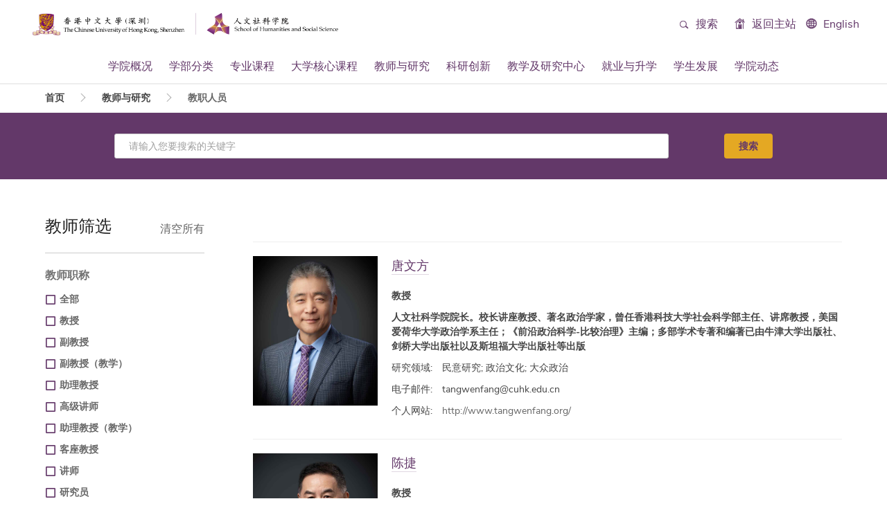

--- FILE ---
content_type: text/html; charset=UTF-8
request_url: https://hss.cuhk.edu.cn/teacher-search?keywords=&alphabet=All&category=All&academic=All&class_type=All&page=0
body_size: 12725
content:
<!DOCTYPE html>
<html lang="zh-hans" dir="ltr" prefix="content: http://purl.org/rss/1.0/modules/content/  dc: http://purl.org/dc/terms/  foaf: http://xmlns.com/foaf/0.1/  og: http://ogp.me/ns#  rdfs: http://www.w3.org/2000/01/rdf-schema#  schema: http://schema.org/  sioc: http://rdfs.org/sioc/ns#  sioct: http://rdfs.org/sioc/types#  skos: http://www.w3.org/2004/02/skos/core#  xsd: http://www.w3.org/2001/XMLSchema# ">
  <head>
    <meta charset="utf-8" />
<link rel="canonical" href="https://hss.cuhk.edu.cn/teacher-search" />
<meta name="Generator" content="Drupal 10 (https://www.drupal.org)" />
<meta name="MobileOptimized" content="width" />
<meta name="HandheldFriendly" content="true" />
<meta name="viewport" content="width=device-width, initial-scale=1.0" />
<link rel="icon" href="/sites/default/files/fav_0.png" type="image/png" />

    <title>Teacher Search | 香港中文大学（深圳）人文社科学院</title>
    <link rel="stylesheet" media="all" href="/sites/default/files/css/css_NJK9rdScKLqnVBAMj_h3BttsTAW3hCut4QkB9m4E8qo.css?delta=0&amp;language=zh-hans&amp;theme=cuhk_ui&amp;include=[base64]" />
<link rel="stylesheet" media="all" href="/sites/default/files/css/css_Ezi87uWu16djFGxk7v9bXHw-IfRQbe7RCp4GC14RWk0.css?delta=1&amp;language=zh-hans&amp;theme=cuhk_ui&amp;include=[base64]" />
<link rel="stylesheet" media="all" href="/themes/custom/dyniva_ui/css/ie.css?t3v27y" />
<link rel="stylesheet" media="all" href="/themes/custom/dyniva_ui/css/main.css?t3v27y" />
<link rel="stylesheet" media="all" href="/themes/custom/dyniva_ui/css/fonts.css?t3v27y" />
<link rel="stylesheet" media="all" href="/themes/custom/dyniva_ui/css/animate.css?t3v27y" />
<link rel="stylesheet" media="all" href="/sites/default/files/css/css_f-83AOwfXrXVtJFZdn1lP-9l1c18JrCLSHStXHMw_Sg.css?delta=6&amp;language=zh-hans&amp;theme=cuhk_ui&amp;include=[base64]" />
<link rel="stylesheet" media="all" href="/themes/custom/cuhk_ui/css/icons.css?t3v27y" />
<link rel="stylesheet" media="all" href="/themes/custom/cuhk_ui/css/fonts.css?t3v27y" />
<link rel="stylesheet" media="all" href="/themes/custom/cuhk_ui/css/misc.css?t3v27y" />
<link rel="stylesheet" media="all" href="/sites/default/files/css/css_UwCHKlCrla5sfWz8e4jMLi8G8LMCi2eYVBX7T7nFfGI.css?delta=10&amp;language=zh-hans&amp;theme=cuhk_ui&amp;include=[base64]" />

    <script src="/sites/default/files/js/js_KjikXDyoiQAnwGc55SEO-Ui-hRrhMBXaXnMSECDbBnk.js?scope=header&amp;delta=0&amp;language=zh-hans&amp;theme=cuhk_ui&amp;include=[base64]"></script>

      <meta http-equiv="X-UA-Compatible" content="IE=Edge,chrome=1">
      <meta name="renderer" content="webkit">
      <meta name="apple-mobile-web-app-capable" content="yes">
  </head>
  <body class="workspace-live page-teacher-search">
    
      <div class="dialog-off-canvas-main-canvas" data-off-canvas-main-canvas>
    
<div class="page" id="page">

    
  
  
  
    
              
          
        <div class="hero-slider">
          
  <div id="block-butoumingcaidanmenu31" data-block-plugin-id="block_content:c15cd1f9-fd3a-4122-9dd6-ddfcebc4f82c" class="block">

  
    

            <div class="entity-widget-menu_3_1 entity-widget-entity-type-block_content">
<div class="header-3-1 header-wrapper sticky-header ">
  <div class="sticky-wrapper clearfix position-relative">
    <div class="header-container">
      <div class="search-mobile-form inside-min hidden border-bottom">
        <form action="/search">
          <button type="submit" class="btn btn-base btn-radius f-r outside-min-l">
            搜索
          </button>
          <div class="search-input overflow-hidden">
            <input type="text" name="keywords" class="form-text form-element-full form-element-radius"
                   placeholder="输入关键字"/>
          </div>
        </form>
      </div>
      <div class="hidden-md hidden-lg f-l outside-min-l menu-mobile-toggle">
        <a href="javascript:void(0)"><i class="icon icon-plus"></i> </a>
      </div>
      <div class="hidden-md hidden-lg f-r outside-min-r search-mobile-toggle">
        <a href="javascript:void(0)"> <i class="icon icon-search"></i> </a>
      </div>
      <div class="second-menu hidden-xs hidden-sm">
                          <div class="search d_ib">
            <a class="outside-min-lr uppercase" href="javascript:void(0);">
              <i class="icon icon-search"></i>
              搜索
            </a>
            <div class="search-form clearfix bg-lighter">
              <form action="/search" class="t-c">
                <label>
                  <input type="text" name="keywords" class="form-text form-element-radius" placeholder="输入关键字"/>
                  <button type="submit" class="btn btn-base btn-radius">搜索</button>
                </label>
              </form>
            </div>
          </div>
                          <div class="d_ib">
            <a class="outside-min-lr" href="https://www.cuhk.edu.cn/">
              <i class="icon icon-home"></i>
              返回主站
            </a>
          </div>
                
  <div class="language-switcher-language-url block" id="block-languageswitcher" role="navigation" data-block-plugin-id="language_block:language_interface">

  
    

            

<div class="dropdown">        <i class="icon icon-earth"></i>
        <a href="/en/teacher-search?academic=All&amp;alphabet=All&amp;category=All&amp;class_type=All&amp;keywords=&amp;page=0" class="language-link en" hreflang="en" data-drupal-link-query="{&quot;academic&quot;:&quot;All&quot;,&quot;alphabet&quot;:&quot;All&quot;,&quot;category&quot;:&quot;All&quot;,&quot;class_type&quot;:&quot;All&quot;,&quot;keywords&quot;:&quot;&quot;,&quot;page&quot;:&quot;0&quot;}" data-drupal-link-system-path="teacher-search">English</a>
        </div>
      
  </div>

      </div>
      <div class="header-logo">
                  <a href="/">
            <img src="https://hss.cuhk.edu.cn/sites/default/files/styles/crop_freeform/public/2025-02/cuhksz%2Bhss.png?itok=Q_8g2r6a" alt="">
          </a>
              </div>
              <ul class="menu menu-desktop hidden-xs hidden-sm t-c">
                      <li class="menu-item d_ib ">
                                  <span>学院概况
                    </span>
                                              <div class="sub-menu-container">
                  <ul class="sub-menu t-c inside-tb">
                                          <li class="menu-item d_ib t-l inside-min-l">
                                                                            <a href="/page/172">
                            学院简介
                          </a>
                                                                      </li>
                                          <li class="menu-item d_ib t-l inside-min-l">
                                                                            <a href="/page/17">
                            院长致辞
                          </a>
                                                                      </li>
                                          <li class="menu-item d_ib t-l inside-min-l">
                                                                            <a href="/page/840">
                            学院领导
                          </a>
                                                                      </li>
                                          <li class="menu-item d_ib t-l inside-min-l">
                                                                            <a href="/page/181">
                            联系我们
                          </a>
                                                                      </li>
                                      </ul>
                </div>
                          </li>
                      <li class="menu-item d_ib ">
                                <a href="/node/860">
                  学部分类
                </a>
                                              <div class="sub-menu-container">
                  <ul class="sub-menu t-c inside-tb">
                                          <li class="menu-item d_ib t-l inside-min-l">
                                                        <i class="icon icon-right"></i>
                                                                              <a href="/page/1345">
                            应用心理学学科部
                          </a>
                                                                          <div class="third-menu-container inside-tb">
                            <ul class="third-menu">
                                                              <li class="menu-item inside-min-tb inside-lr">
                                                                                                        <a href="/page/1345">关于我们</a>
                                                                                                    </li>
                                                              <li class="menu-item inside-min-tb inside-lr">
                                                                                                        <a href="/taxonomy/term/21">师资力量</a>
                                                                                                    </li>
                                                              <li class="menu-item inside-min-tb inside-lr">
                                                                                                        <a href="/page/1352">课程介绍</a>
                                                                                                    </li>
                                                          </ul>
                          </div>
                                              </li>
                                          <li class="menu-item d_ib t-l inside-min-l">
                                                        <i class="icon icon-right"></i>
                                                                              <a href="/page/1349">
                            中国研究学科部
                          </a>
                                                                          <div class="third-menu-container inside-tb">
                            <ul class="third-menu">
                                                              <li class="menu-item inside-min-tb inside-lr">
                                                                                                        <a href="/page/1349">关于我们</a>
                                                                                                    </li>
                                                              <li class="menu-item inside-min-tb inside-lr">
                                                                                                        <a href="/taxonomy/term/199">师资力量</a>
                                                                                                    </li>
                                                              <li class="menu-item inside-min-tb inside-lr">
                                                                                                        <a href="/page/1354">课程介绍</a>
                                                                                                    </li>
                                                          </ul>
                          </div>
                                              </li>
                                          <li class="menu-item d_ib t-l inside-min-l">
                                                        <i class="icon icon-right"></i>
                                                                              <a href="/page/1351">
                            国情教育部
                          </a>
                                                                          <div class="third-menu-container inside-tb">
                            <ul class="third-menu">
                                                              <li class="menu-item inside-min-tb inside-lr">
                                                                                                        <a href="/page/1351">关于我们</a>
                                                                                                    </li>
                                                              <li class="menu-item inside-min-tb inside-lr">
                                                                                                        <a href="/taxonomy/term/286">师资力量</a>
                                                                                                    </li>
                                                              <li class="menu-item inside-min-tb inside-lr">
                                                                                                        <a href="/page/1360">课程介绍</a>
                                                                                                    </li>
                                                          </ul>
                          </div>
                                              </li>
                                          <li class="menu-item d_ib t-l inside-min-l">
                                                        <i class="icon icon-right"></i>
                                                                              <a href="/page/1350">
                            计算社会科学学科部
                          </a>
                                                                          <div class="third-menu-container inside-tb">
                            <ul class="third-menu">
                                                              <li class="menu-item inside-min-tb inside-lr">
                                                                                                        <a href="/page/1350">关于我们</a>
                                                                                                    </li>
                                                              <li class="menu-item inside-min-tb inside-lr">
                                                                                                        <a href="/taxonomy/term/288">师资力量</a>
                                                                                                    </li>
                                                              <li class="menu-item inside-min-tb inside-lr">
                                                                                                        <a href="/page/1358">课程介绍</a>
                                                                                                    </li>
                                                          </ul>
                          </div>
                                              </li>
                                          <li class="menu-item d_ib t-l inside-min-l">
                                                        <i class="icon icon-right"></i>
                                                                              <a href="/page/846">
                            发展与治理学科部
                          </a>
                                                                          <div class="third-menu-container inside-tb">
                            <ul class="third-menu">
                                                              <li class="menu-item inside-min-tb inside-lr">
                                                                                                        <a href="/page/846">关于我们</a>
                                                                                                    </li>
                                                              <li class="menu-item inside-min-tb inside-lr">
                                                                                                        <a href="/taxonomy/term/277">师资力量</a>
                                                                                                    </li>
                                                              <li class="menu-item inside-min-tb inside-lr">
                                                                                                        <a href="/page/1357">课程介绍</a>
                                                                                                    </li>
                                                          </ul>
                          </div>
                                              </li>
                                          <li class="menu-item d_ib t-l inside-min-l">
                                                        <i class="icon icon-right"></i>
                                                                              <a href="/page/1348">
                            通识教育学科部
                          </a>
                                                                          <div class="third-menu-container inside-tb">
                            <ul class="third-menu">
                                                              <li class="menu-item inside-min-tb inside-lr">
                                                                                                        <a href="/page/1348">关于我们</a>
                                                                                                    </li>
                                                              <li class="menu-item inside-min-tb inside-lr">
                                                                                                        <a href="/taxonomy/term/23">师资力量</a>
                                                                                                    </li>
                                                              <li class="menu-item inside-min-tb inside-lr">
                                                                                                        <a href="/page/1359">课程介绍</a>
                                                                                                    </li>
                                                          </ul>
                          </div>
                                              </li>
                                          <li class="menu-item d_ib t-l inside-min-l">
                                                        <i class="icon icon-right"></i>
                                                                              <a href="/page/847">
                            全球与区域研究学科部
                          </a>
                                                                          <div class="third-menu-container inside-tb">
                            <ul class="third-menu">
                                                              <li class="menu-item inside-min-tb inside-lr">
                                                                                                        <a href="/page/847">关于我们</a>
                                                                                                    </li>
                                                              <li class="menu-item inside-min-tb inside-lr">
                                                                                                        <a href="/taxonomy/term/22">师资力量</a>
                                                                                                    </li>
                                                              <li class="menu-item inside-min-tb inside-lr">
                                                                                                        <a href="/page/1356">课程介绍</a>
                                                                                                    </li>
                                                          </ul>
                          </div>
                                              </li>
                                          <li class="menu-item d_ib t-l inside-min-l">
                                                        <i class="icon icon-right"></i>
                                                                              <a href="/page/1346">
                            跨文化交流学科部
                          </a>
                                                                          <div class="third-menu-container inside-tb">
                            <ul class="third-menu">
                                                              <li class="menu-item inside-min-tb inside-lr">
                                                                                                        <a href="/page/1346">关于我们</a>
                                                                                                    </li>
                                                              <li class="menu-item inside-min-tb inside-lr">
                                                                                                        <a href="/taxonomy/term/20">师资力量</a>
                                                                                                    </li>
                                                              <li class="menu-item inside-min-tb inside-lr">
                                                                                                        <a href="/page/1353">课程介绍</a>
                                                                                                    </li>
                                                          </ul>
                          </div>
                                              </li>
                                          <li class="menu-item d_ib t-l inside-min-l">
                                                        <i class="icon icon-right"></i>
                                                                              <a href="/page/1347">
                            语言教育学科部
                          </a>
                                                                          <div class="third-menu-container inside-tb">
                            <ul class="third-menu">
                                                              <li class="menu-item inside-min-tb inside-lr">
                                                                                                        <a href="/page/1347">关于我们</a>
                                                                                                    </li>
                                                              <li class="menu-item inside-min-tb inside-lr">
                                                                                                        <a href="/taxonomy/term/263">师资力量</a>
                                                                                                    </li>
                                                              <li class="menu-item inside-min-tb inside-lr">
                                                                                                        <a href="/page/1355">课程介绍</a>
                                                                                                    </li>
                                                          </ul>
                          </div>
                                              </li>
                                          <li class="menu-item d_ib t-l inside-min-l">
                                                        <i class="icon icon-right"></i>
                                                                              <a href="/page/841">
                            体育部
                          </a>
                                                                          <div class="third-menu-container inside-tb">
                            <ul class="third-menu">
                                                              <li class="menu-item inside-min-tb inside-lr">
                                                                                                        <a href="/page/841">关于我们</a>
                                                                                                    </li>
                                                              <li class="menu-item inside-min-tb inside-lr">
                                                                                                        <a href="/taxonomy/term/26">师资力量</a>
                                                                                                    </li>
                                                              <li class="menu-item inside-min-tb inside-lr">
                                                                                                        <a href="/page/1361">课程介绍</a>
                                                                                                    </li>
                                                          </ul>
                          </div>
                                              </li>
                                      </ul>
                </div>
                          </li>
                      <li class="menu-item d_ib ">
                                <a href="/study">
                  专业课程
                </a>
                                              <div class="sub-menu-container">
                  <ul class="sub-menu t-c inside-tb">
                                          <li class="menu-item d_ib t-l inside-min-l">
                                                                            <a href="/taxonomy/term/179">
                            本科生
                          </a>
                                                                      </li>
                                          <li class="menu-item d_ib t-l inside-min-l">
                                                                            <a href="http://hsspg.cuhk.edu.cn/">
                            研究生
                          </a>
                                                                      </li>
                                      </ul>
                </div>
                          </li>
                      <li class="menu-item d_ib ">
                                <a href="/node/491">
                  大学核心课程
                </a>
                                          </li>
                      <li class="menu-item d_ib ">
                                <a href="/teacher-search">
                  教师与研究
                </a>
                                              <div class="sub-menu-container">
                  <ul class="sub-menu t-c inside-tb">
                                          <li class="menu-item d_ib t-l inside-min-l">
                                                                            <a href="/teacher-search">
                            教职人员
                          </a>
                                                                      </li>
                                          <li class="menu-item d_ib t-l inside-min-l">
                                                        <i class="icon icon-right"></i>
                                                                              <a href="/page/578">
                            研究人员
                          </a>
                                                                          <div class="third-menu-container inside-tb">
                            <ul class="third-menu">
                                                              <li class="menu-item inside-min-tb inside-lr">
                                                                                                        <a href="/PhDStudents">博士生</a>
                                                                                                    </li>
                                                              <li class="menu-item inside-min-tb inside-lr">
                                                                                                        <a href="/page/578">研究助理（博士后）</a>
                                                                                                    </li>
                                                          </ul>
                          </div>
                                              </li>
                                          <li class="menu-item d_ib t-l inside-min-l">
                                                                            <a href="https://www.cuhk.edu.cn/taxonomy/term/43">
                            教师招聘
                          </a>
                                                                      </li>
                                      </ul>
                </div>
                          </li>
                      <li class="menu-item d_ib ">
                                <a href="/node/1400">
                  科研创新
                </a>
                                              <div class="sub-menu-container">
                  <ul class="sub-menu t-c inside-tb">
                                          <li class="menu-item d_ib t-l inside-min-l">
                                                        <i class="icon icon-right"></i>
                                                                              <a href="/taxonomy/term/295">
                            科研动态
                          </a>
                                                                          <div class="third-menu-container inside-tb">
                            <ul class="third-menu">
                                                              <li class="menu-item inside-min-tb inside-lr">
                                                                                                        <a href="/taxonomy/term/293">获奖情况</a>
                                                                                                    </li>
                                                              <li class="menu-item inside-min-tb inside-lr">
                                                                                                        <a href="/taxonomy/term/297">科研项目</a>
                                                                                                    </li>
                                                              <li class="menu-item inside-min-tb inside-lr">
                                                                                                        <a href="/taxonomy/term/298">学术发表</a>
                                                                                                    </li>
                                                              <li class="menu-item inside-min-tb inside-lr">
                                                                                                        <a href="/taxonomy/term/299">科研活动</a>
                                                                                                    </li>
                                                          </ul>
                          </div>
                                              </li>
                                          <li class="menu-item d_ib t-l inside-min-l">
                                                        <i class="icon icon-right"></i>
                                                                              <a href="/page/667">
                            科研相关政策及文件
                          </a>
                                                                          <div class="third-menu-container inside-tb">
                            <ul class="third-menu">
                                                              <li class="menu-item inside-min-tb inside-lr">
                                                                                                        <a href="/page/667">应用心理学大学伦理委员会</a>
                                                                                                    </li>
                                                              <li class="menu-item inside-min-tb inside-lr">
                                                                                                        <a href="/page/1367">香港中文大学（深圳）伦理审查流程及文件</a>
                                                                                                    </li>
                                                          </ul>
                          </div>
                                              </li>
                                      </ul>
                </div>
                          </li>
                      <li class="menu-item d_ib ">
                                <a href="/research">
                  教学及研究中心
                </a>
                                              <div class="sub-menu-container">
                  <ul class="sub-menu t-c inside-tb">
                                          <li class="menu-item d_ib t-l inside-min-l">
                                                        <i class="icon icon-right"></i>
                                                                              <a href="/page/186">
                            语言自学中心
                          </a>
                                                                          <div class="third-menu-container inside-tb">
                            <ul class="third-menu">
                                                              <li class="menu-item inside-min-tb inside-lr">
                                                                                                        <a href="/page/186">关于我们</a>
                                                                                                    </li>
                                                              <li class="menu-item inside-min-tb inside-lr">
                                                                                                        <a href="/page/183">服务与设施</a>
                                                                                                    </li>
                                                              <li class="menu-item inside-min-tb inside-lr">
                                                                                                        <a href="/page/185">英语在线学习平台</a>
                                                                                                    </li>
                                                              <li class="menu-item inside-min-tb inside-lr">
                                                                                                        <a href="/page/184">网络资源</a>
                                                                                                    </li>
                                                          </ul>
                          </div>
                                              </li>
                                          <li class="menu-item d_ib t-l inside-min-l">
                                                                            <a href="/taxonomy/term/200">
                            实验室
                          </a>
                                                                      </li>
                                          <li class="menu-item d_ib t-l inside-min-l">
                                                        <i class="icon icon-right"></i>
                                                                              <a href="/">
                            研究院
                          </a>
                                                                          <div class="third-menu-container inside-tb">
                            <ul class="third-menu">
                                                              <li class="menu-item inside-min-tb inside-lr">
                                                                                                        <a href="/page/1006">计算社会科学重点研究中心</a>
                                                                                                    </li>
                                                              <li class="menu-item inside-min-tb inside-lr">
                                                                                                        <a href="/page/1751">发展与治理研究院</a>
                                                                                                    </li>
                                                              <li class="menu-item inside-min-tb inside-lr">
                                                                                                        <a href="/page/673">中华文化研究院（筹）</a>
                                                                                                    </li>
                                                          </ul>
                          </div>
                                              </li>
                                      </ul>
                </div>
                          </li>
                      <li class="menu-item d_ib ">
                                <a href="/page/777">
                  就业与升学
                </a>
                                              <div class="sub-menu-container">
                  <ul class="sub-menu t-c inside-tb">
                                          <li class="menu-item d_ib t-l inside-min-l">
                                                                            <a href="/page/777">
                            关于我们
                          </a>
                                                                      </li>
                                          <li class="menu-item d_ib t-l inside-min-l">
                                                        <i class="icon icon-right"></i>
                                                                              <span>
                            人文学子规划须知
                          </span>
                                                                          <div class="third-menu-container inside-tb">
                            <ul class="third-menu">
                                                              <li class="menu-item inside-min-tb inside-lr">
                                                                                                        <a href="/page/778">国家地区</a>
                                                                                                    </li>
                                                              <li class="menu-item inside-min-tb inside-lr">
                                                                                                        <a href="/page/544">升学流程</a>
                                                                                                    </li>
                                                          </ul>
                          </div>
                                              </li>
                                          <li class="menu-item d_ib t-l inside-min-l">
                                                        <i class="icon icon-right"></i>
                                                                              <span>
                            就业
                          </span>
                                                                          <div class="third-menu-container inside-tb">
                            <ul class="third-menu">
                                                              <li class="menu-item inside-min-tb inside-lr">
                                                                                                        <a href="/taxonomy/term/280">最新动态</a>
                                                                                                    </li>
                                                              <li class="menu-item inside-min-tb inside-lr">
                                                                                                        <a href="/page/970">实训基地</a>
                                                                                                    </li>
                                                              <li class="menu-item inside-min-tb inside-lr">
                                                                                                        <a href="/taxonomy/term/265">招聘宣讲会</a>
                                                                                                    </li>
                                                              <li class="menu-item inside-min-tb inside-lr">
                                                                                                        <a href="/taxonomy/term/266">行业分享&amp;求职工作坊</a>
                                                                                                    </li>
                                                              <li class="menu-item inside-min-tb inside-lr">
                                                                                                        <a href="/taxonomy/term/272">HSS职播间校友就业分享</a>
                                                                                                    </li>
                                                              <li class="menu-item inside-min-tb inside-lr">
                                                                                                        <a href="/taxonomy/term/312">招聘岗位</a>
                                                                                                    </li>
                                                          </ul>
                          </div>
                                              </li>
                                          <li class="menu-item d_ib t-l inside-min-l">
                                                        <i class="icon icon-right"></i>
                                                                              <span>
                            升学
                          </span>
                                                                          <div class="third-menu-container inside-tb">
                            <ul class="third-menu">
                                                              <li class="menu-item inside-min-tb inside-lr">
                                                                                                        <a href="/taxonomy/term/270">院校宣讲会</a>
                                                                                                    </li>
                                                              <li class="menu-item inside-min-tb inside-lr">
                                                                                                        <a href="/taxonomy/term/269">升学系列课程</a>
                                                                                                    </li>
                                                              <li class="menu-item inside-min-tb inside-lr">
                                                                                                        <a href="/taxonomy/term/271">学长学姐分享</a>
                                                                                                    </li>
                                                          </ul>
                          </div>
                                              </li>
                                          <li class="menu-item d_ib t-l inside-min-l">
                                                                            <a href="/page/1577">
                            校外导师
                          </a>
                                                                      </li>
                                          <li class="menu-item d_ib t-l inside-min-l">
                                                                            <a href="/page/781">
                            证明及材料文件
                          </a>
                                                                      </li>
                                          <li class="menu-item d_ib t-l inside-min-l">
                                                                            <a href="/page/779">
                            预约一对一咨询
                          </a>
                                                                      </li>
                                          <li class="menu-item d_ib t-l inside-min-l">
                                                                            <a href="/taxonomy/term/311">
                            常见答疑
                          </a>
                                                                      </li>
                                      </ul>
                </div>
                          </li>
                      <li class="menu-item d_ib ">
                                <a href="/development">
                  学生发展
                </a>
                                              <div class="sub-menu-container">
                  <ul class="sub-menu t-c inside-tb">
                                          <li class="menu-item d_ib t-l inside-min-l">
                                                        <i class="icon icon-right"></i>
                                                                              <span>
                            国际交流
                          </span>
                                                                          <div class="third-menu-container inside-tb">
                            <ul class="third-menu">
                                                              <li class="menu-item inside-min-tb inside-lr">
                                                                                                        <a href="https://oal.cuhk.edu.cn/international_summer_program">国际暑课</a>
                                                                                                    </li>
                                                              <li class="menu-item inside-min-tb inside-lr">
                                                                                                        <a href="https://oal.cuhk.edu.cn/exchange_visiting_program">交换交流</a>
                                                                                                    </li>
                                                              <li class="menu-item inside-min-tb inside-lr">
                                                                                                        <a href="/program-search">本硕联合培养项目</a>
                                                                                                    </li>
                                                              <li class="menu-item inside-min-tb inside-lr">
                                                                                                        <a href="/page/1294">本硕联合培养项目常见Q&amp;A</a>
                                                                                                    </li>
                                                          </ul>
                          </div>
                                              </li>
                                          <li class="menu-item d_ib t-l inside-min-l">
                                                        <i class="icon icon-right"></i>
                                                                              <a href="/taxonomy/term/177">
                            学院生活
                          </a>
                                                                          <div class="third-menu-container inside-tb">
                            <ul class="third-menu">
                                                              <li class="menu-item inside-min-tb inside-lr">
                                                                                                        <a href="/taxonomy/term/171">学生分享</a>
                                                                                                    </li>
                                                              <li class="menu-item inside-min-tb inside-lr">
                                                                                                        <a href="/taxonomy/term/173">教师分享</a>
                                                                                                    </li>
                                                              <li class="menu-item inside-min-tb inside-lr">
                                                                                                        <a href="/taxonomy/term/172">交流活动</a>
                                                                                                    </li>
                                                          </ul>
                          </div>
                                              </li>
                                      </ul>
                </div>
                          </li>
                      <li class="menu-item d_ib ">
                                <a href="/taxonomy/term/1">
                  学院动态
                </a>
                                              <div class="sub-menu-container">
                  <ul class="sub-menu t-c inside-tb">
                                          <li class="menu-item d_ib t-l inside-min-l">
                                                                            <a href="/taxonomy/term/1">
                            新闻
                          </a>
                                                                      </li>
                                          <li class="menu-item d_ib t-l inside-min-l">
                                                                            <a href="/taxonomy/term/66">
                            活动预告
                          </a>
                                                                      </li>
                                      </ul>
                </div>
                          </li>
                  </ul>
            <div class="menu-mobile hidden-lg hidden-md">
                  <ul class="menu t-c">
                          <li class="menu-item">
                                  <i class="icon icon-plus f-r"></i>
                                                  <span>学院概况</span>
                                                  <div class="sub-menu-container menu-child">
                    <ul class="sub-menu">
                                              <li class="menu-item">
                                                                              <a href="/page/172">
                            学院简介
                          </a>
                                                                            </li>
                                              <li class="menu-item">
                                                                              <a href="/page/17">
                            院长致辞
                          </a>
                                                                            </li>
                                              <li class="menu-item">
                                                                              <a href="/page/840">
                            学院领导
                          </a>
                                                                            </li>
                                              <li class="menu-item">
                                                                              <a href="/page/181">
                            联系我们
                          </a>
                                                                            </li>
                                          </ul>
                  </div>
                              </li>
                          <li class="menu-item">
                                  <i class="icon icon-plus f-r"></i>
                                                <a href="/node/860">
                  学部分类
                </a>
                                                  <div class="sub-menu-container menu-child">
                    <ul class="sub-menu">
                                              <li class="menu-item">
                                                      <i class="icon icon-plus f-r"></i>
                                                                              <a href="/page/1345">
                            应用心理学学科部
                          </a>
                                                                                <div class="third-menu-container menu-child">
                              <ul class="third-menu">
                                                                  <li class="menu-item">
                                                                                                              <a href="/page/1345">关于我们</a>
                                                                                                          </li>
                                                                  <li class="menu-item">
                                                                                                              <a href="/taxonomy/term/21">师资力量</a>
                                                                                                          </li>
                                                                  <li class="menu-item">
                                                                                                              <a href="/page/1352">课程介绍</a>
                                                                                                          </li>
                                                              </ul>
                            </div>
                                                  </li>
                                              <li class="menu-item">
                                                      <i class="icon icon-plus f-r"></i>
                                                                              <a href="/page/1349">
                            中国研究学科部
                          </a>
                                                                                <div class="third-menu-container menu-child">
                              <ul class="third-menu">
                                                                  <li class="menu-item">
                                                                                                              <a href="/page/1349">关于我们</a>
                                                                                                          </li>
                                                                  <li class="menu-item">
                                                                                                              <a href="/taxonomy/term/199">师资力量</a>
                                                                                                          </li>
                                                                  <li class="menu-item">
                                                                                                              <a href="/page/1354">课程介绍</a>
                                                                                                          </li>
                                                              </ul>
                            </div>
                                                  </li>
                                              <li class="menu-item">
                                                      <i class="icon icon-plus f-r"></i>
                                                                              <a href="/page/1351">
                            国情教育部
                          </a>
                                                                                <div class="third-menu-container menu-child">
                              <ul class="third-menu">
                                                                  <li class="menu-item">
                                                                                                              <a href="/page/1351">关于我们</a>
                                                                                                          </li>
                                                                  <li class="menu-item">
                                                                                                              <a href="/taxonomy/term/286">师资力量</a>
                                                                                                          </li>
                                                                  <li class="menu-item">
                                                                                                              <a href="/page/1360">课程介绍</a>
                                                                                                          </li>
                                                              </ul>
                            </div>
                                                  </li>
                                              <li class="menu-item">
                                                      <i class="icon icon-plus f-r"></i>
                                                                              <a href="/page/1350">
                            计算社会科学学科部
                          </a>
                                                                                <div class="third-menu-container menu-child">
                              <ul class="third-menu">
                                                                  <li class="menu-item">
                                                                                                              <a href="/page/1350">关于我们</a>
                                                                                                          </li>
                                                                  <li class="menu-item">
                                                                                                              <a href="/taxonomy/term/288">师资力量</a>
                                                                                                          </li>
                                                                  <li class="menu-item">
                                                                                                              <a href="/page/1358">课程介绍</a>
                                                                                                          </li>
                                                              </ul>
                            </div>
                                                  </li>
                                              <li class="menu-item">
                                                      <i class="icon icon-plus f-r"></i>
                                                                              <a href="/page/846">
                            发展与治理学科部
                          </a>
                                                                                <div class="third-menu-container menu-child">
                              <ul class="third-menu">
                                                                  <li class="menu-item">
                                                                                                              <a href="/page/846">关于我们</a>
                                                                                                          </li>
                                                                  <li class="menu-item">
                                                                                                              <a href="/taxonomy/term/277">师资力量</a>
                                                                                                          </li>
                                                                  <li class="menu-item">
                                                                                                              <a href="/page/1357">课程介绍</a>
                                                                                                          </li>
                                                              </ul>
                            </div>
                                                  </li>
                                              <li class="menu-item">
                                                      <i class="icon icon-plus f-r"></i>
                                                                              <a href="/page/1348">
                            通识教育学科部
                          </a>
                                                                                <div class="third-menu-container menu-child">
                              <ul class="third-menu">
                                                                  <li class="menu-item">
                                                                                                              <a href="/page/1348">关于我们</a>
                                                                                                          </li>
                                                                  <li class="menu-item">
                                                                                                              <a href="/taxonomy/term/23">师资力量</a>
                                                                                                          </li>
                                                                  <li class="menu-item">
                                                                                                              <a href="/page/1359">课程介绍</a>
                                                                                                          </li>
                                                              </ul>
                            </div>
                                                  </li>
                                              <li class="menu-item">
                                                      <i class="icon icon-plus f-r"></i>
                                                                              <a href="/page/847">
                            全球与区域研究学科部
                          </a>
                                                                                <div class="third-menu-container menu-child">
                              <ul class="third-menu">
                                                                  <li class="menu-item">
                                                                                                              <a href="/page/847">关于我们</a>
                                                                                                          </li>
                                                                  <li class="menu-item">
                                                                                                              <a href="/taxonomy/term/22">师资力量</a>
                                                                                                          </li>
                                                                  <li class="menu-item">
                                                                                                              <a href="/page/1356">课程介绍</a>
                                                                                                          </li>
                                                              </ul>
                            </div>
                                                  </li>
                                              <li class="menu-item">
                                                      <i class="icon icon-plus f-r"></i>
                                                                              <a href="/page/1346">
                            跨文化交流学科部
                          </a>
                                                                                <div class="third-menu-container menu-child">
                              <ul class="third-menu">
                                                                  <li class="menu-item">
                                                                                                              <a href="/page/1346">关于我们</a>
                                                                                                          </li>
                                                                  <li class="menu-item">
                                                                                                              <a href="/taxonomy/term/20">师资力量</a>
                                                                                                          </li>
                                                                  <li class="menu-item">
                                                                                                              <a href="/page/1353">课程介绍</a>
                                                                                                          </li>
                                                              </ul>
                            </div>
                                                  </li>
                                              <li class="menu-item">
                                                      <i class="icon icon-plus f-r"></i>
                                                                              <a href="/page/1347">
                            语言教育学科部
                          </a>
                                                                                <div class="third-menu-container menu-child">
                              <ul class="third-menu">
                                                                  <li class="menu-item">
                                                                                                              <a href="/page/1347">关于我们</a>
                                                                                                          </li>
                                                                  <li class="menu-item">
                                                                                                              <a href="/taxonomy/term/263">师资力量</a>
                                                                                                          </li>
                                                                  <li class="menu-item">
                                                                                                              <a href="/page/1355">课程介绍</a>
                                                                                                          </li>
                                                              </ul>
                            </div>
                                                  </li>
                                              <li class="menu-item">
                                                      <i class="icon icon-plus f-r"></i>
                                                                              <a href="/page/841">
                            体育部
                          </a>
                                                                                <div class="third-menu-container menu-child">
                              <ul class="third-menu">
                                                                  <li class="menu-item">
                                                                                                              <a href="/page/841">关于我们</a>
                                                                                                          </li>
                                                                  <li class="menu-item">
                                                                                                              <a href="/taxonomy/term/26">师资力量</a>
                                                                                                          </li>
                                                                  <li class="menu-item">
                                                                                                              <a href="/page/1361">课程介绍</a>
                                                                                                          </li>
                                                              </ul>
                            </div>
                                                  </li>
                                          </ul>
                  </div>
                              </li>
                          <li class="menu-item">
                                  <i class="icon icon-plus f-r"></i>
                                                <a href="/study">
                  专业课程
                </a>
                                                  <div class="sub-menu-container menu-child">
                    <ul class="sub-menu">
                                              <li class="menu-item">
                                                                              <a href="/taxonomy/term/179">
                            本科生
                          </a>
                                                                            </li>
                                              <li class="menu-item">
                                                                              <a href="http://hsspg.cuhk.edu.cn/">
                            研究生
                          </a>
                                                                            </li>
                                          </ul>
                  </div>
                              </li>
                          <li class="menu-item">
                                                <a href="/node/491">
                  大学核心课程
                </a>
                                              </li>
                          <li class="menu-item">
                                  <i class="icon icon-plus f-r"></i>
                                                <a href="/teacher-search">
                  教师与研究
                </a>
                                                  <div class="sub-menu-container menu-child">
                    <ul class="sub-menu">
                                              <li class="menu-item">
                                                                              <a href="/teacher-search">
                            教职人员
                          </a>
                                                                            </li>
                                              <li class="menu-item">
                                                      <i class="icon icon-plus f-r"></i>
                                                                              <a href="/page/578">
                            研究人员
                          </a>
                                                                                <div class="third-menu-container menu-child">
                              <ul class="third-menu">
                                                                  <li class="menu-item">
                                                                                                              <a href="/PhDStudents">博士生</a>
                                                                                                          </li>
                                                                  <li class="menu-item">
                                                                                                              <a href="/page/578">研究助理（博士后）</a>
                                                                                                          </li>
                                                              </ul>
                            </div>
                                                  </li>
                                              <li class="menu-item">
                                                                              <a href="https://www.cuhk.edu.cn/taxonomy/term/43">
                            教师招聘
                          </a>
                                                                            </li>
                                          </ul>
                  </div>
                              </li>
                          <li class="menu-item">
                                  <i class="icon icon-plus f-r"></i>
                                                <a href="/node/1400">
                  科研创新
                </a>
                                                  <div class="sub-menu-container menu-child">
                    <ul class="sub-menu">
                                              <li class="menu-item">
                                                      <i class="icon icon-plus f-r"></i>
                                                                              <a href="/taxonomy/term/295">
                            科研动态
                          </a>
                                                                                <div class="third-menu-container menu-child">
                              <ul class="third-menu">
                                                                  <li class="menu-item">
                                                                                                              <a href="/taxonomy/term/293">获奖情况</a>
                                                                                                          </li>
                                                                  <li class="menu-item">
                                                                                                              <a href="/taxonomy/term/297">科研项目</a>
                                                                                                          </li>
                                                                  <li class="menu-item">
                                                                                                              <a href="/taxonomy/term/298">学术发表</a>
                                                                                                          </li>
                                                                  <li class="menu-item">
                                                                                                              <a href="/taxonomy/term/299">科研活动</a>
                                                                                                          </li>
                                                              </ul>
                            </div>
                                                  </li>
                                              <li class="menu-item">
                                                      <i class="icon icon-plus f-r"></i>
                                                                              <a href="/page/667">
                            科研相关政策及文件
                          </a>
                                                                                <div class="third-menu-container menu-child">
                              <ul class="third-menu">
                                                                  <li class="menu-item">
                                                                                                              <a href="/page/667">应用心理学大学伦理委员会</a>
                                                                                                          </li>
                                                                  <li class="menu-item">
                                                                                                              <a href="/page/1367">香港中文大学（深圳）伦理审查流程及文件</a>
                                                                                                          </li>
                                                              </ul>
                            </div>
                                                  </li>
                                          </ul>
                  </div>
                              </li>
                          <li class="menu-item">
                                  <i class="icon icon-plus f-r"></i>
                                                <a href="/research">
                  教学及研究中心
                </a>
                                                  <div class="sub-menu-container menu-child">
                    <ul class="sub-menu">
                                              <li class="menu-item">
                                                      <i class="icon icon-plus f-r"></i>
                                                                              <a href="/page/186">
                            语言自学中心
                          </a>
                                                                                <div class="third-menu-container menu-child">
                              <ul class="third-menu">
                                                                  <li class="menu-item">
                                                                                                              <a href="/page/186">关于我们</a>
                                                                                                          </li>
                                                                  <li class="menu-item">
                                                                                                              <a href="/page/183">服务与设施</a>
                                                                                                          </li>
                                                                  <li class="menu-item">
                                                                                                              <a href="/page/185">英语在线学习平台</a>
                                                                                                          </li>
                                                                  <li class="menu-item">
                                                                                                              <a href="/page/184">网络资源</a>
                                                                                                          </li>
                                                              </ul>
                            </div>
                                                  </li>
                                              <li class="menu-item">
                                                                              <a href="/taxonomy/term/200">
                            实验室
                          </a>
                                                                            </li>
                                              <li class="menu-item">
                                                      <i class="icon icon-plus f-r"></i>
                                                                              <a href="/">
                            研究院
                          </a>
                                                                                <div class="third-menu-container menu-child">
                              <ul class="third-menu">
                                                                  <li class="menu-item">
                                                                                                              <a href="/page/1006">计算社会科学重点研究中心</a>
                                                                                                          </li>
                                                                  <li class="menu-item">
                                                                                                              <a href="/page/1751">发展与治理研究院</a>
                                                                                                          </li>
                                                                  <li class="menu-item">
                                                                                                              <a href="/page/673">中华文化研究院（筹）</a>
                                                                                                          </li>
                                                              </ul>
                            </div>
                                                  </li>
                                          </ul>
                  </div>
                              </li>
                          <li class="menu-item">
                                  <i class="icon icon-plus f-r"></i>
                                                <a href="/page/777">
                  就业与升学
                </a>
                                                  <div class="sub-menu-container menu-child">
                    <ul class="sub-menu">
                                              <li class="menu-item">
                                                                              <a href="/page/777">
                            关于我们
                          </a>
                                                                            </li>
                                              <li class="menu-item">
                                                      <i class="icon icon-plus f-r"></i>
                                                                              <span>人文学子规划须知</span>
                                                                                <div class="third-menu-container menu-child">
                              <ul class="third-menu">
                                                                  <li class="menu-item">
                                                                                                              <a href="/page/778">国家地区</a>
                                                                                                          </li>
                                                                  <li class="menu-item">
                                                                                                              <a href="/page/544">升学流程</a>
                                                                                                          </li>
                                                              </ul>
                            </div>
                                                  </li>
                                              <li class="menu-item">
                                                      <i class="icon icon-plus f-r"></i>
                                                                              <span>就业</span>
                                                                                <div class="third-menu-container menu-child">
                              <ul class="third-menu">
                                                                  <li class="menu-item">
                                                                                                              <a href="/taxonomy/term/280">最新动态</a>
                                                                                                          </li>
                                                                  <li class="menu-item">
                                                                                                              <a href="/page/970">实训基地</a>
                                                                                                          </li>
                                                                  <li class="menu-item">
                                                                                                              <a href="/taxonomy/term/265">招聘宣讲会</a>
                                                                                                          </li>
                                                                  <li class="menu-item">
                                                                                                              <a href="/taxonomy/term/266">行业分享&amp;求职工作坊</a>
                                                                                                          </li>
                                                                  <li class="menu-item">
                                                                                                              <a href="/taxonomy/term/272">HSS职播间校友就业分享</a>
                                                                                                          </li>
                                                                  <li class="menu-item">
                                                                                                              <a href="/taxonomy/term/312">招聘岗位</a>
                                                                                                          </li>
                                                              </ul>
                            </div>
                                                  </li>
                                              <li class="menu-item">
                                                      <i class="icon icon-plus f-r"></i>
                                                                              <span>升学</span>
                                                                                <div class="third-menu-container menu-child">
                              <ul class="third-menu">
                                                                  <li class="menu-item">
                                                                                                              <a href="/taxonomy/term/270">院校宣讲会</a>
                                                                                                          </li>
                                                                  <li class="menu-item">
                                                                                                              <a href="/taxonomy/term/269">升学系列课程</a>
                                                                                                          </li>
                                                                  <li class="menu-item">
                                                                                                              <a href="/taxonomy/term/271">学长学姐分享</a>
                                                                                                          </li>
                                                              </ul>
                            </div>
                                                  </li>
                                              <li class="menu-item">
                                                                              <a href="/page/1577">
                            校外导师
                          </a>
                                                                            </li>
                                              <li class="menu-item">
                                                                              <a href="/page/781">
                            证明及材料文件
                          </a>
                                                                            </li>
                                              <li class="menu-item">
                                                                              <a href="/page/779">
                            预约一对一咨询
                          </a>
                                                                            </li>
                                              <li class="menu-item">
                                                                              <a href="/taxonomy/term/311">
                            常见答疑
                          </a>
                                                                            </li>
                                          </ul>
                  </div>
                              </li>
                          <li class="menu-item">
                                  <i class="icon icon-plus f-r"></i>
                                                <a href="/development">
                  学生发展
                </a>
                                                  <div class="sub-menu-container menu-child">
                    <ul class="sub-menu">
                                              <li class="menu-item">
                                                      <i class="icon icon-plus f-r"></i>
                                                                              <span>国际交流</span>
                                                                                <div class="third-menu-container menu-child">
                              <ul class="third-menu">
                                                                  <li class="menu-item">
                                                                                                              <a href="https://oal.cuhk.edu.cn/international_summer_program">国际暑课</a>
                                                                                                          </li>
                                                                  <li class="menu-item">
                                                                                                              <a href="https://oal.cuhk.edu.cn/exchange_visiting_program">交换交流</a>
                                                                                                          </li>
                                                                  <li class="menu-item">
                                                                                                              <a href="/program-search">本硕联合培养项目</a>
                                                                                                          </li>
                                                                  <li class="menu-item">
                                                                                                              <a href="/page/1294">本硕联合培养项目常见Q&amp;A</a>
                                                                                                          </li>
                                                              </ul>
                            </div>
                                                  </li>
                                              <li class="menu-item">
                                                      <i class="icon icon-plus f-r"></i>
                                                                              <a href="/taxonomy/term/177">
                            学院生活
                          </a>
                                                                                <div class="third-menu-container menu-child">
                              <ul class="third-menu">
                                                                  <li class="menu-item">
                                                                                                              <a href="/taxonomy/term/171">学生分享</a>
                                                                                                          </li>
                                                                  <li class="menu-item">
                                                                                                              <a href="/taxonomy/term/173">教师分享</a>
                                                                                                          </li>
                                                                  <li class="menu-item">
                                                                                                              <a href="/taxonomy/term/172">交流活动</a>
                                                                                                          </li>
                                                              </ul>
                            </div>
                                                  </li>
                                          </ul>
                  </div>
                              </li>
                          <li class="menu-item">
                                  <i class="icon icon-plus f-r"></i>
                                                <a href="/taxonomy/term/1">
                  学院动态
                </a>
                                                  <div class="sub-menu-container menu-child">
                    <ul class="sub-menu">
                                              <li class="menu-item">
                                                                              <a href="/taxonomy/term/1">
                            新闻
                          </a>
                                                                            </li>
                                              <li class="menu-item">
                                                                              <a href="/taxonomy/term/66">
                            活动预告
                          </a>
                                                                            </li>
                                          </ul>
                  </div>
                              </li>
                      </ul>
                <div class="spacer-sm"></div>
                          <div class="back-to-home outside-min-b">
            <a class="" href="https://www.cuhk.edu.cn/">
              <i class="icon icon-home"></i> 返回主站
            </a>
          </div>
                
  <div class="language-switcher-language-url block" id="block-languageswitcher" role="navigation" data-block-plugin-id="language_block:language_interface">

  
    

            

<div class="dropdown">        <i class="icon icon-earth"></i>
        <a href="/en/teacher-search?academic=All&amp;alphabet=All&amp;category=All&amp;class_type=All&amp;keywords=&amp;page=0" class="language-link en" hreflang="en" data-drupal-link-query="{&quot;academic&quot;:&quot;All&quot;,&quot;alphabet&quot;:&quot;All&quot;,&quot;category&quot;:&quot;All&quot;,&quot;class_type&quot;:&quot;All&quot;,&quot;keywords&quot;:&quot;&quot;,&quot;page&quot;:&quot;0&quot;}" data-drupal-link-system-path="teacher-search">English</a>
        </div>
      
  </div>

        <div class="spacer-md"></div>
      </div>
    </div>
  </div>
</div>
</div>
      
  </div>

  
  </div>
    
      <div id="main" class="main" role="main">

    
                      <div data-drupal-messages-fallback class="hidden"></div>

  
        
        
        
                      
  <div id="block-cuhk-ui-breadcrumbs" data-block-plugin-id="system_breadcrumb_block" class="block">

  
    

              <nav role="navigation" aria-labelledby="system-breadcrumb" class="breadcrumb">
    <h2 id="system-breadcrumb" class="visually-hidden">面包屑</h2>
    <ul class="list list-none flex list-breadcrumb">
                        <li class="mb-0">
                
                  <a href="/">首页</a>
                </li>
                        <li class="space mb-0"><i class="icon icon-right"></i></li>
          <li class="mb-0">
                
                  <a href="/teacher-search">教师与研究</a>
                </li>
                        <li class="space mb-0"><i class="icon icon-right"></i></li>
          <li class="mb-0">
                
                  教职人员
                </li>
          </ul>
  </nav>

      
  </div>

  <div id="block-teachersearchkeywordsfilterblock" data-block-plugin-id="teacher_search_keywords_filter_block" class="block">

  
    

            <div class="wgt-search-2-0 inside-tb bg-primary">
  <div class="inner-sm">
    <div class="row">
      <div class="col-xs-12">
        <div class="search-body">
          <form action="/teacher-search">
            <div class="search-btn outside-l f-r">
              <button type="submit" class="btn btn-third btn-radius text-primary bold">搜索</button>
            </div>
            <div class="search-input">
              <input placeholder="请输入您要搜索的关键字" name="keywords"
                     value="" class="form-text form-element-radius form-element-full outside-min-b"
                     type="search">
                                                                        <input name="alphabet" type="hidden" value="All">
                              <input name="class_type" type="hidden" value="All">
                              <input name="category" type="hidden" value="All">
                              <input name="academic" type="hidden" value="All">
                                        </div>
          </form>
        </div>
      </div>
    </div>
  </div>
</div>

      
  </div>

  
        
        <div class="spacer-md"></div>
    <div class="inner">
      <div class="row row-lg">
        
                                <div class="col-xs-12 col-md-3 mb-20 md|mb-0 sidebar" role="sidebar" id="sidebar-first">
          <div class="sm|mr-20">
                  
  <div id="block-teachersearch" data-block-plugin-id="block_content:9eb83313-2a70-4e4a-967e-235772ca7818" class="block">

  
    

            <div class="entity-widget-search_filter entity-widget-entity-type-block_content">
    <div class="aside-nav-2-0">
    <div class="nav-title ">
      <a class="f-r outside-min-t underline-hover" href="/teacher-search">清空所有</a>
      <h3>教师筛选</h3>
    </div>
    <form action="/teacher-search" method="get" class="search-filter" autocomplete="off">
      <input type="hidden" name="keywords">
              <div class="nav-section border-top outside-t inside-t" id="filter-group-0">
                                <span class="nav-sub-title">教师职称</span>
                                                                                        <ul class="filter-checkbox outside-min-t">
              <li>
          <a href="javascript:void(0);">
            <label class="btn-choose btn-choose-square">
              <input type="checkbox" class="form-checkbox btn-choose-input" name="category[]" value="" data-val="" data-select="category">
              <i class="btn-choose-mark invisible"></i>
              全部
            </label>
          </a>
        </li>
              <li>
          <a href="javascript:void(0);">
            <label class="btn-choose btn-choose-square">
              <input type="checkbox" class="form-checkbox btn-choose-input" name="category[116]" value="116" data-val="116" data-select="category">
              <i class="btn-choose-mark invisible"></i>
              教授
            </label>
          </a>
        </li>
              <li>
          <a href="javascript:void(0);">
            <label class="btn-choose btn-choose-square">
              <input type="checkbox" class="form-checkbox btn-choose-input" name="category[119]" value="119" data-val="119" data-select="category">
              <i class="btn-choose-mark invisible"></i>
              副教授
            </label>
          </a>
        </li>
              <li>
          <a href="javascript:void(0);">
            <label class="btn-choose btn-choose-square">
              <input type="checkbox" class="form-checkbox btn-choose-input" name="category[273]" value="273" data-val="273" data-select="category">
              <i class="btn-choose-mark invisible"></i>
              副教授（教学）
            </label>
          </a>
        </li>
              <li>
          <a href="javascript:void(0);">
            <label class="btn-choose btn-choose-square">
              <input type="checkbox" class="form-checkbox btn-choose-input" name="category[118]" value="118" data-val="118" data-select="category">
              <i class="btn-choose-mark invisible"></i>
              助理教授
            </label>
          </a>
        </li>
              <li>
          <a href="javascript:void(0);">
            <label class="btn-choose btn-choose-square">
              <input type="checkbox" class="form-checkbox btn-choose-input" name="category[113]" value="113" data-val="113" data-select="category">
              <i class="btn-choose-mark invisible"></i>
              高级讲师
            </label>
          </a>
        </li>
              <li>
          <a href="javascript:void(0);">
            <label class="btn-choose btn-choose-square">
              <input type="checkbox" class="form-checkbox btn-choose-input" name="category[274]" value="274" data-val="274" data-select="category">
              <i class="btn-choose-mark invisible"></i>
              助理教授（教学）
            </label>
          </a>
        </li>
              <li>
          <a href="javascript:void(0);">
            <label class="btn-choose btn-choose-square">
              <input type="checkbox" class="form-checkbox btn-choose-input" name="category[176]" value="176" data-val="176" data-select="category">
              <i class="btn-choose-mark invisible"></i>
              客座教授
            </label>
          </a>
        </li>
              <li>
          <a href="javascript:void(0);">
            <label class="btn-choose btn-choose-square">
              <input type="checkbox" class="form-checkbox btn-choose-input" name="category[117]" value="117" data-val="117" data-select="category">
              <i class="btn-choose-mark invisible"></i>
              讲师
            </label>
          </a>
        </li>
              <li>
          <a href="javascript:void(0);">
            <label class="btn-choose btn-choose-square">
              <input type="checkbox" class="form-checkbox btn-choose-input" name="category[275]" value="275" data-val="275" data-select="category">
              <i class="btn-choose-mark invisible"></i>
              研究员
            </label>
          </a>
        </li>
              <li>
          <a href="javascript:void(0);">
            <label class="btn-choose btn-choose-square">
              <input type="checkbox" class="form-checkbox btn-choose-input" name="category[114]" value="114" data-val="114" data-select="category">
              <i class="btn-choose-mark invisible"></i>
              助理讲师
            </label>
          </a>
        </li>
          </ul>
  
                                            </div>
              <div class="nav-section border-top outside-t inside-t" id="filter-group-1">
                                <span class="nav-sub-title">学部分类</span>
                                                                                        <div class="custom-dropdown full outside-t bg-white">
      <div class="dropdown-input">
        <input type="hidden" name="class_type">
        <label class="dropdown-label">
                                                                                                                                                                                                                                                                                全部
        </label>
        <i class="icon icon-down"></i>
      </div>
      <ul class="dropdown-list">
                  <li  class="active" >
            <a href="javascript:void(0);" data-val="" data-select="class_type" data-type="select">全部</a>
          </li>
                  <li >
            <a href="javascript:void(0);" data-val="21" data-select="class_type" data-type="select">应用心理学学科部</a>
          </li>
                  <li >
            <a href="javascript:void(0);" data-val="199" data-select="class_type" data-type="select">中国研究学科部</a>
          </li>
                  <li >
            <a href="javascript:void(0);" data-val="286" data-select="class_type" data-type="select">国情教育部</a>
          </li>
                  <li >
            <a href="javascript:void(0);" data-val="288" data-select="class_type" data-type="select">计算社会科学学科部</a>
          </li>
                  <li >
            <a href="javascript:void(0);" data-val="277" data-select="class_type" data-type="select">发展与治理学科部</a>
          </li>
                  <li >
            <a href="javascript:void(0);" data-val="23" data-select="class_type" data-type="select">通识教育学科部</a>
          </li>
                  <li >
            <a href="javascript:void(0);" data-val="22" data-select="class_type" data-type="select">全球与区域研究学科部</a>
          </li>
                  <li >
            <a href="javascript:void(0);" data-val="20" data-select="class_type" data-type="select">跨文化交流学科部</a>
          </li>
                  <li >
            <a href="javascript:void(0);" data-val="263" data-select="class_type" data-type="select">语言教育学科部</a>
          </li>
                  <li >
            <a href="javascript:void(0);" data-val="26" data-select="class_type" data-type="select">体育部</a>
          </li>
              </ul>
    </div>
  
                                            </div>
              <div class="nav-section border-top outside-t inside-t" id="filter-group-2">
                                <span class="nav-sub-title">字母</span>
                                                                                        <ul class="filter-letter outside-min-t clearfix">
      <input type="hidden" name="alphabet">
              <li class="f-l">
          <a class="uppercase" href="javascript:void(0);" data-val="" data-select="alphabet" data-type="link">全部</a>
        </li>
              <li class="f-l">
          <a class="uppercase" href="javascript:void(0);" data-val="144" data-select="alphabet" data-type="link">A</a>
        </li>
              <li class="f-l">
          <a class="uppercase" href="javascript:void(0);" data-val="145" data-select="alphabet" data-type="link">B</a>
        </li>
              <li class="f-l">
          <a class="uppercase" href="javascript:void(0);" data-val="146" data-select="alphabet" data-type="link">C</a>
        </li>
              <li class="f-l">
          <a class="uppercase" href="javascript:void(0);" data-val="147" data-select="alphabet" data-type="link">D</a>
        </li>
              <li class="f-l">
          <a class="uppercase" href="javascript:void(0);" data-val="148" data-select="alphabet" data-type="link">E</a>
        </li>
              <li class="f-l">
          <a class="uppercase" href="javascript:void(0);" data-val="149" data-select="alphabet" data-type="link">F</a>
        </li>
              <li class="f-l">
          <a class="uppercase" href="javascript:void(0);" data-val="150" data-select="alphabet" data-type="link">G</a>
        </li>
              <li class="f-l">
          <a class="uppercase" href="javascript:void(0);" data-val="151" data-select="alphabet" data-type="link">H</a>
        </li>
              <li class="f-l">
          <a class="uppercase" href="javascript:void(0);" data-val="152" data-select="alphabet" data-type="link">I</a>
        </li>
              <li class="f-l">
          <a class="uppercase" href="javascript:void(0);" data-val="153" data-select="alphabet" data-type="link">J</a>
        </li>
              <li class="f-l">
          <a class="uppercase" href="javascript:void(0);" data-val="154" data-select="alphabet" data-type="link">K</a>
        </li>
              <li class="f-l">
          <a class="uppercase" href="javascript:void(0);" data-val="155" data-select="alphabet" data-type="link">L</a>
        </li>
              <li class="f-l">
          <a class="uppercase" href="javascript:void(0);" data-val="156" data-select="alphabet" data-type="link">M</a>
        </li>
              <li class="f-l">
          <a class="uppercase" href="javascript:void(0);" data-val="157" data-select="alphabet" data-type="link">N</a>
        </li>
              <li class="f-l">
          <a class="uppercase" href="javascript:void(0);" data-val="158" data-select="alphabet" data-type="link">O</a>
        </li>
              <li class="f-l">
          <a class="uppercase" href="javascript:void(0);" data-val="159" data-select="alphabet" data-type="link">P</a>
        </li>
              <li class="f-l">
          <a class="uppercase" href="javascript:void(0);" data-val="160" data-select="alphabet" data-type="link">Q</a>
        </li>
              <li class="f-l">
          <a class="uppercase" href="javascript:void(0);" data-val="161" data-select="alphabet" data-type="link">R</a>
        </li>
              <li class="f-l">
          <a class="uppercase" href="javascript:void(0);" data-val="162" data-select="alphabet" data-type="link">S</a>
        </li>
              <li class="f-l">
          <a class="uppercase" href="javascript:void(0);" data-val="163" data-select="alphabet" data-type="link">T</a>
        </li>
              <li class="f-l">
          <a class="uppercase" href="javascript:void(0);" data-val="164" data-select="alphabet" data-type="link">U</a>
        </li>
              <li class="f-l">
          <a class="uppercase" href="javascript:void(0);" data-val="165" data-select="alphabet" data-type="link">V</a>
        </li>
              <li class="f-l">
          <a class="uppercase" href="javascript:void(0);" data-val="166" data-select="alphabet" data-type="link">W</a>
        </li>
              <li class="f-l">
          <a class="uppercase" href="javascript:void(0);" data-val="167" data-select="alphabet" data-type="link">X</a>
        </li>
              <li class="f-l">
          <a class="uppercase" href="javascript:void(0);" data-val="168" data-select="alphabet" data-type="link">Y</a>
        </li>
              <li class="f-l">
          <a class="uppercase" href="javascript:void(0);" data-val="169" data-select="alphabet" data-type="link">Z</a>
        </li>
          </ul>
  
                                            </div>
            <button type="submit" class="btn btn-base btn-radius bold full-width outside-md-t">搜索</button>
    </form>
  </div>

  
  
  
  
  
</div>
      
  </div>

  
          </div>
        </div>
                
                
                                <div class="col-xs-12 col-md-9 has-sidebar" role="content" id="content">
                
<div id="block-cuhk-ui-content" data-block-plugin-id="system_main_block" class="block block-system">
  
    
    	  		<div class="views-element-container"><div class="list-6-0 list-body outside-md-t js-view-dom-id-a22f21fd668d27e15f147e7a9f11b295afeb4aa5eb59aaa2d9ff5444480abff9">
  
  
  

      <header>
      
    </header>
  
  <form class="views-exposed-form bef-exposed-form hidden" data-drupal-selector="views-exposed-form-course-search-page-teacher-search" action="/teacher-search" method="get" id="views-exposed-form-course-search-page-teacher-search" accept-charset="UTF-8">
  <div class="js-form-item form-item form-type-textfield js-form-type-textfield form-item-keywords js-form-item-keywords">
      
      
      	<input data-drupal-selector="edit-keywords" type="text" id="edit-keywords" name="keywords" value="" size="30" maxlength="128" class="form-text form-element form-element-radius" />

          </div>
<div class="js-form-item form-item form-type-select js-form-type-select form-item-alphabet js-form-item-alphabet">
      <label for="edit-alphabet">Alphabet</label>
      
      <input type="hidden" name="alphabet" value="All" />
<div data-drupal-selector="edit-alphabet" id="edit-alphabet" name="alphabet" class="bef-links">
                              <ul><li><a href="https://hss.cuhk.edu.cn/teacher-search?class_type=All&amp;keywords=&amp;category=All&amp;academic=All" id="edit-alphabet-all" name="alphabet[All]" class="bef-link bef-link--selected">- 任意 -</a>                      <li><a href="https://hss.cuhk.edu.cn/teacher-search?alphabet=144&amp;class_type=All&amp;keywords=&amp;category=All&amp;academic=All" id="edit-alphabet-144" name="alphabet[144]" class="bef-link">A</a>                      <li><a href="https://hss.cuhk.edu.cn/teacher-search?alphabet=145&amp;class_type=All&amp;keywords=&amp;category=All&amp;academic=All" id="edit-alphabet-145" name="alphabet[145]" class="bef-link">B</a>                      <li><a href="https://hss.cuhk.edu.cn/teacher-search?alphabet=146&amp;class_type=All&amp;keywords=&amp;category=All&amp;academic=All" id="edit-alphabet-146" name="alphabet[146]" class="bef-link">C</a>                      <li><a href="https://hss.cuhk.edu.cn/teacher-search?alphabet=147&amp;class_type=All&amp;keywords=&amp;category=All&amp;academic=All" id="edit-alphabet-147" name="alphabet[147]" class="bef-link">D</a>                      <li><a href="https://hss.cuhk.edu.cn/teacher-search?alphabet=148&amp;class_type=All&amp;keywords=&amp;category=All&amp;academic=All" id="edit-alphabet-148" name="alphabet[148]" class="bef-link">E</a>                      <li><a href="https://hss.cuhk.edu.cn/teacher-search?alphabet=149&amp;class_type=All&amp;keywords=&amp;category=All&amp;academic=All" id="edit-alphabet-149" name="alphabet[149]" class="bef-link">F</a>                      <li><a href="https://hss.cuhk.edu.cn/teacher-search?alphabet=150&amp;class_type=All&amp;keywords=&amp;category=All&amp;academic=All" id="edit-alphabet-150" name="alphabet[150]" class="bef-link">G</a>                      <li><a href="https://hss.cuhk.edu.cn/teacher-search?alphabet=151&amp;class_type=All&amp;keywords=&amp;category=All&amp;academic=All" id="edit-alphabet-151" name="alphabet[151]" class="bef-link">H</a>                      <li><a href="https://hss.cuhk.edu.cn/teacher-search?alphabet=152&amp;class_type=All&amp;keywords=&amp;category=All&amp;academic=All" id="edit-alphabet-152" name="alphabet[152]" class="bef-link">I</a>                      <li><a href="https://hss.cuhk.edu.cn/teacher-search?alphabet=153&amp;class_type=All&amp;keywords=&amp;category=All&amp;academic=All" id="edit-alphabet-153" name="alphabet[153]" class="bef-link">J</a>                      <li><a href="https://hss.cuhk.edu.cn/teacher-search?alphabet=154&amp;class_type=All&amp;keywords=&amp;category=All&amp;academic=All" id="edit-alphabet-154" name="alphabet[154]" class="bef-link">K</a>                      <li><a href="https://hss.cuhk.edu.cn/teacher-search?alphabet=155&amp;class_type=All&amp;keywords=&amp;category=All&amp;academic=All" id="edit-alphabet-155" name="alphabet[155]" class="bef-link">L</a>                      <li><a href="https://hss.cuhk.edu.cn/teacher-search?alphabet=156&amp;class_type=All&amp;keywords=&amp;category=All&amp;academic=All" id="edit-alphabet-156" name="alphabet[156]" class="bef-link">M</a>                      <li><a href="https://hss.cuhk.edu.cn/teacher-search?alphabet=157&amp;class_type=All&amp;keywords=&amp;category=All&amp;academic=All" id="edit-alphabet-157" name="alphabet[157]" class="bef-link">N</a>                      <li><a href="https://hss.cuhk.edu.cn/teacher-search?alphabet=158&amp;class_type=All&amp;keywords=&amp;category=All&amp;academic=All" id="edit-alphabet-158" name="alphabet[158]" class="bef-link">O</a>                      <li><a href="https://hss.cuhk.edu.cn/teacher-search?alphabet=159&amp;class_type=All&amp;keywords=&amp;category=All&amp;academic=All" id="edit-alphabet-159" name="alphabet[159]" class="bef-link">P</a>                      <li><a href="https://hss.cuhk.edu.cn/teacher-search?alphabet=160&amp;class_type=All&amp;keywords=&amp;category=All&amp;academic=All" id="edit-alphabet-160" name="alphabet[160]" class="bef-link">Q</a>                      <li><a href="https://hss.cuhk.edu.cn/teacher-search?alphabet=161&amp;class_type=All&amp;keywords=&amp;category=All&amp;academic=All" id="edit-alphabet-161" name="alphabet[161]" class="bef-link">R</a>                      <li><a href="https://hss.cuhk.edu.cn/teacher-search?alphabet=162&amp;class_type=All&amp;keywords=&amp;category=All&amp;academic=All" id="edit-alphabet-162" name="alphabet[162]" class="bef-link">S</a>                      <li><a href="https://hss.cuhk.edu.cn/teacher-search?alphabet=163&amp;class_type=All&amp;keywords=&amp;category=All&amp;academic=All" id="edit-alphabet-163" name="alphabet[163]" class="bef-link">T</a>                      <li><a href="https://hss.cuhk.edu.cn/teacher-search?alphabet=164&amp;class_type=All&amp;keywords=&amp;category=All&amp;academic=All" id="edit-alphabet-164" name="alphabet[164]" class="bef-link">U</a>                      <li><a href="https://hss.cuhk.edu.cn/teacher-search?alphabet=165&amp;class_type=All&amp;keywords=&amp;category=All&amp;academic=All" id="edit-alphabet-165" name="alphabet[165]" class="bef-link">V</a>                      <li><a href="https://hss.cuhk.edu.cn/teacher-search?alphabet=166&amp;class_type=All&amp;keywords=&amp;category=All&amp;academic=All" id="edit-alphabet-166" name="alphabet[166]" class="bef-link">W</a>                      <li><a href="https://hss.cuhk.edu.cn/teacher-search?alphabet=167&amp;class_type=All&amp;keywords=&amp;category=All&amp;academic=All" id="edit-alphabet-167" name="alphabet[167]" class="bef-link">X</a>                      <li><a href="https://hss.cuhk.edu.cn/teacher-search?alphabet=168&amp;class_type=All&amp;keywords=&amp;category=All&amp;academic=All" id="edit-alphabet-168" name="alphabet[168]" class="bef-link">Y</a>                      <li><a href="https://hss.cuhk.edu.cn/teacher-search?alphabet=169&amp;class_type=All&amp;keywords=&amp;category=All&amp;academic=All" id="edit-alphabet-169" name="alphabet[169]" class="bef-link">Z</a></li></ul>      </div>

          </div>
<div class="js-form-item form-item form-type-select js-form-type-select form-item-category js-form-item-category">
      <label for="edit-category">Teacher Title</label>
      
      <select data-drupal-selector="edit-category" id="edit-category" name="category" class="form-select"><option value="All" selected="selected">- 任意 -</option><option value="116">教授</option><option value="313">特邀教授</option><option value="119">副教授</option><option value="273">副教授（教学）</option><option value="118">助理教授</option><option value="113">高级讲师</option><option value="274">助理教授（教学）</option><option value="176">客座教授</option><option value="117">讲师</option><option value="275">研究员</option><option value="114">助理讲师</option><option value="262">研究助理（博士后）</option><option value="264">博士研究生</option></select>
          </div>
<div class="js-form-item form-item form-type-select js-form-type-select form-item-academic js-form-item-academic">
      <label for="edit-academic">Academic Field</label>
      
      <select data-drupal-selector="edit-academic" id="edit-academic" name="academic" class="form-select"><option value="All" selected="selected">- 任意 -</option><option value="30">会计</option><option value="31">商业分析</option><option value="34">市场营销</option><option value="32">经济</option><option value="33">金融</option><option value="36">项目负责人</option><option value="35">领导团队</option></select>
          </div>
<div class="js-form-item form-item form-type-select js-form-type-select form-item-class-type js-form-item-class-type">
      <label for="edit-class-type">Class Type</label>
      
      <select data-drupal-selector="edit-class-type" id="edit-class-type" name="class_type" class="form-select"><option value="All" selected="selected">- 任意 -</option><option value="21">应用心理学学科部</option><option value="199">中国研究学科部</option><option value="286">国情教育部</option><option value="288">计算社会科学学科部</option><option value="277">发展与治理学科部</option><option value="23">通识教育学科部</option><option value="22">全球与区域研究学科部</option><option value="20">跨文化交流学科部</option><option value="263">语言教育学科部</option><option value="26">体育部</option></select>
          </div>
<div data-drupal-selector="edit-actions" class="form-actions js-form-wrapper form-wrapper" id="edit-actions">		<input data-drupal-selector="edit-submit-course-search" type="submit" id="edit-submit-course-search" value="Apply" class="button js-form-submit form-submit" />
</div>


</form>

  

  <div class="list-content">
      <div class="list-media">
        <div class="list-img" data-toggle="bgImage" data-image-url="/sites/default/files/2023-03/%E5%96%9C%E6%AC%A2%E8%BF%99%E5%BC%A0%E7%9A%84%E4%B8%8A%E4%B8%80%E5%8D%8A_0.jpg"></div>
      </div>
      <div class="list-text">
        <div class="list-title"><a href="https://myweb.cuhk.edu.cn/tangwenfang/Home/Index" target="_blank">唐文方</a></div>
        <div class="list-des">教授</div>
         <div class="list-des">人文社科学院院长。校长讲座教授、著名政治学家，曾任香港科技大学社会科学部主任、讲席教授，美国爱荷华大学政治学系主任；《前沿政治科学-比较治理》主编；多部学术专著和编著已由牛津大学出版社、剑桥大学出版社以及斯坦福大学出版社等出版</div>                 <div class="list-area"><span>研究领域: </span>民意研究; 政治文化; 大众政治</div>                <div class="list-email"><span>电子邮件: </span>tangwenfang@cuhk.edu.cn</div>        <div class="list-website"><span>个人网站: </span><a href="http://www.tangwenfang.org/">http://www.tangwenfang.org/</a></div>              </div>
    </div><div class="list-content">
      <div class="list-media">
        <div class="list-img" data-toggle="bgImage" data-image-url="/sites/default/files/2023-11/%E9%99%88%E6%8D%B7.jpg"></div>
      </div>
      <div class="list-text">
        <div class="list-title"><a href="https://myweb.cuhk.edu.cn/chenjie01" target="_blank">陈捷</a></div>
        <div class="list-des">教授</div>
         <div class="list-des">人文社科学院副院长。曾任南方科技大学讲席教授、曾任美国詹姆斯麦迪逊大学、爱德华大学研究生院院长美国著名智库威尔逊国际学者中心研究员等。多部学术专著已由哈佛大学出版社、牛津大学出版社以及斯坦福大学出版社等出版</div>                 <div class="list-area"><span>研究领域: </span>比较政治; 中国政治; 政治文化; 民众参与; 民众意识; 社会资本; 社会变迁与中产阶级; 经济发展与后物质主义</div>                <div class="list-email"><span>电子邮件: </span>chenjie01@cuhk.edu.cn</div>                      </div>
    </div><div class="list-content">
      <div class="list-media">
        <div class="list-img" data-toggle="bgImage" data-image-url="/sites/default/files/2023-03/21-1109%E6%B8%AF%E7%A7%91%E5%A4%A70942%2Blwk%281%29_0.jpg"></div>
      </div>
      <div class="list-text">
        <div class="list-title"><a href="/teacher/422" target="_blank" hreflang="zh-hans">陈永勤</a></div>
        <div class="list-des">教授</div>
         <div class="list-des">思廷书院院长。全球Top 2%及Research.com顶尖科学家、环球中国环境专家协会前会长、中国环境资源与生态保育学会副理事长、深圳市城市规划委员会、香港环护教育基金会主席等</div>                 <div class="list-area"><span>研究领域: </span>水文分析与建模；水文气候学和气候变化；水资源管理；环境评估和可持续性</div>                <div class="list-email"><span>电子邮件: </span>ydavidchen@cuhk.edu.cn</div>                      </div>
    </div><div class="list-content">
      <div class="list-media">
        <div class="list-img" data-toggle="bgImage" data-image-url="/sites/default/files/2023-03/2%281%29_2.jpg"></div>
      </div>
      <div class="list-text">
        <div class="list-title"><a href="https://myweb.cuhk.edu.cn/yanggu" target="_blank">顾阳</a></div>
        <div class="list-des">教授</div>
         <div class="list-des">学勤书院院长。美国语言学会会员、国际中国语言学会终身会员、香港语言学会终身会员</div>                 <div class="list-area"><span>研究领域: </span>理论语言学; 句法学; 形态学; 词汇语义学; 比较语言学; 语言类型学; 汉－藏语等语言语法体系的共性与个性</div>                <div class="list-email"><span>电子邮件: </span>yanggu@cuhk.edu.cn</div>                      </div>
    </div><div class="list-content">
      <div class="list-media">
        <div class="list-img" data-toggle="bgImage" data-image-url="/sites/default/files/2023-03/C-_Users_Liuzhuangzi_Desktop_%E9%83%9D%E9%9B%A8%E5%87%A11%281%29.jpg"></div>
      </div>
      <div class="list-text">
        <div class="list-title"><a href="https://myweb.cuhk.edu.cn/haoyufan/Home/Index" target="_blank">郝雨凡</a></div>
        <div class="list-des">教授</div>
         <div class="list-des">校长讲座教授、著名国际问题专家、澳门思路智库首任理事长、曾任哈佛大学国际问题中心麦克亚瑟研究员，美国科盖特大学政治科学教授及亚洲研究何鸿毅讲座教授</div>                 <div class="list-area"><span>研究领域: </span>中国外交政策; 中美关系; 比较政治学与腐败问题; 国际政治经济学; 东北亚安全; 澳门学; 珠三角区域研究</div>                <div class="list-email"><span>电子邮件: </span>haoyufan@cuhk.edu.cn</div>                      </div>
    </div><div class="list-content">
      <div class="list-media">
        <div class="list-img" data-toggle="bgImage" data-image-url="/sites/default/files/2023-11/Frederick-Leong.jpg"></div>
      </div>
      <div class="list-text">
        <div class="list-title"><a href="https://myweb.cuhk.edu.cn/frederickleong/Home/Index" target="_blank">梁天乐</a></div>
        <div class="list-des">教授</div>
         <div class="list-des">荣登斯坦福大学“全球前2%顶尖科学家”终身影响力榜、是唯一一位同时担任两本美国心理学会（APA）手册主编的心理学家。在AD Scientific Index（2025）中被评为中国排名第一的心理学家。</div>                 <div class="list-area"><span>研究领域: </span>文化与心理健康; 跨文化心理治疗; 工业与组织心理学</div>                <div class="list-email"><span>电子邮件: </span>frederickleong@cuhk.edu.cn</div>                      </div>
    </div><div class="list-content">
      <div class="list-media">
        <div class="list-img" data-toggle="bgImage" data-image-url="/sites/default/files/2023-05/caf83aad770042b2563376ee8fa85d8.jpg"></div>
      </div>
      <div class="list-text">
        <div class="list-title"><a href="/teacher/1025" target="_blank" hreflang="zh-hans">吕宗力</a></div>
        <div class="list-des">教授</div>
         <div class="list-des">道扬书院院长。历任北京中国社会科学院历史研究所战国秦汉研究室副主任，香港科技大学人文社会科学学院文化研究中心主任、人文学部署理主任、副院长，北京大学-香港科技大学-弗吉尼亚大学联合学院执行院长，哈尔滨工业大学（深圳）人文社科学院院长</div>                 <div class="list-area"><span>研究领域: </span>中国政治制度史; 秦汉至魏晋南北朝政治; 社会; 文化史; 古典文献; 民间信仰; 谣言; 谶纬</div>                <div class="list-email"><span>电子邮件: </span>luzongli@cuhk.edu.cn</div>                      </div>
    </div><div class="list-content">
      <div class="list-media">
        <div class="list-img" data-toggle="bgImage" data-image-url="/sites/default/files/2024-08/%E6%AF%9B%E5%BE%B7%E9%9F%A6.jpg"></div>
      </div>
      <div class="list-text">
        <div class="list-title"><a href="https://myweb.cuhk.edu.cn/maodewei" target="_blank">毛德伟 </a></div>
        <div class="list-des">教授</div>
                         <div class="list-area"><span>研究领域: </span>运动生物力学技术诊断；人体工效学；科学健身指导；高端体育装备制造</div>                <div class="list-email"><span>电子邮件: </span>maodewei@cuhk.edu.cn</div>                      </div>
    </div><div class="list-content">
      <div class="list-media">
        <div class="list-img" data-toggle="bgImage" data-image-url="/sites/default/files/2023-03/03031054.jpg"></div>
      </div>
      <div class="list-text">
        <div class="list-title"><a href="https://myweb.cuhk.edu.cn/qinhuajames" target="_blank">秦华</a></div>
        <div class="list-des">特邀教授</div>
                         <div class="list-area"><span>研究领域: </span>城市与环境（气候）变化；人口、移民与环境；社区与自然资源；可持续发展；环境与资源社会学；研究方法与数据科学  </div>                <div class="list-email"><span>电子邮件: </span>qinhuajames@cuhk.edu.cn</div>                      </div>
    </div><div class="list-content">
      <div class="list-media">
        <div class="list-img" data-toggle="bgImage" data-image-url="/sites/default/files/2023-03/3%281%29_0.jpg"></div>
      </div>
      <div class="list-text">
        <div class="list-title"><a href="/teacher/625" target="_blank" hreflang="zh-hans">Douglas ROBINSON</a></div>
        <div class="list-des">教授</div>
         <div class="list-des">曾任香港岭南大学唐天燊英文讲座教授兼英文系主任，主要翻译芬兰文学、戏剧和电影文学</div>                 <div class="list-area"><span>研究领域: </span>翻译研究；比较文学和世界文学；文学理论；语言理论；修辞理论</div>                <div class="list-email"><span>电子邮件: </span>drobinson@cuhk.edu.cn</div>                      </div>
    </div>
    <div class="wgt-pagination-1-0">
  <div class="pager outside-tb t-r pagination-body" role="navigation" aria-labelledby="pagination-heading">
    <h4 id="pagination-heading" class="visually-hidden">分页</h4>
    <ul class="pager-row js-pager-items">
                                                      <li class="pager-item-number pager-item is-active">
                                <a href="?alphabet=All&amp;class_type=All&amp;keywords=&amp;category=All&amp;academic=All&amp;page=0" title="当前页"  aria-current="page">
          <span class="visually-hidden">
            当前页
          </span>1</a>
      </li>
            <li class="pager-item-number pager-item">
                                <a href="?alphabet=All&amp;class_type=All&amp;keywords=&amp;category=All&amp;academic=All&amp;page=1" title="Go to page 2" >
          <span class="visually-hidden">
            页面
          </span>2</a>
      </li>
            <li class="pager-item-number pager-item">
                                <a href="?alphabet=All&amp;class_type=All&amp;keywords=&amp;category=All&amp;academic=All&amp;page=2" title="Go to page 3" >
          <span class="visually-hidden">
            页面
          </span>3</a>
      </li>
            <li class="pager-item-number pager-item">
                                <a href="?alphabet=All&amp;class_type=All&amp;keywords=&amp;category=All&amp;academic=All&amp;page=3" title="Go to page 4" >
          <span class="visually-hidden">
            页面
          </span>4</a>
      </li>
            <li class="pager-item-number pager-item">
                                <a href="?alphabet=All&amp;class_type=All&amp;keywords=&amp;category=All&amp;academic=All&amp;page=4" title="Go to page 5" >
          <span class="visually-hidden">
            页面
          </span>5</a>
      </li>
            <li class="pager-item-number pager-item">
                                <a href="?alphabet=All&amp;class_type=All&amp;keywords=&amp;category=All&amp;academic=All&amp;page=5" title="Go to page 6" >
          <span class="visually-hidden">
            页面
          </span>6</a>
      </li>
                        <li class="pager-item-ellipsis" role="presentation">&hellip;</li>
                        <li class="pager-item-next">
        <a href="?alphabet=All&amp;class_type=All&amp;keywords=&amp;category=All&amp;academic=All&amp;page=1" title="转到下一页" rel="next"
          >
          <span class="visually-hidden">下一页</span>
          <span class="visually-hidden" aria-hidden="true">后一页</span>
          <i class="icon">&#xe817;</i>
        </a>
      </li>
                        <li class="pager-item-last">
        <a href="?alphabet=All&amp;class_type=All&amp;keywords=&amp;category=All&amp;academic=All&amp;page=19" title="转到最后一页"
          >
          <span class="visually-hidden">末页</span>
          <span class="visually-hidden" aria-hidden="true">尾页</span>
          <i class="icon">&#xe7ee;</i>
        </a>
      </li>
          </ul>
  </div>
</div>


  
  

  
  
</div>
</div>

  	  </div>


  
        </div>
                
                
              </div>
    </div>
    
    
  </div>
  
    
    
</div>



      
  <div id="block-footercn" data-block-plugin-id="block_content:0f99422d-02ce-4d05-a49b-515008742c57" class="block">

  
    

            <div class="entity-widget-footer entity-widget-entity-type-block_content"><div class="footer-1-0 bg-gray">
  <div class="position-relative">
    <div class="footer-body">
      <div class="footer-item footer-logo">
        
            <div class="field field-logo field-type-entity-reference field-label-hidden field-item">  <img loading="lazy" src="/sites/default/files/2020-02/footer-logo.png" typeof="foaf:Image" />

</div>
      
      </div>
      <div class="footer-item">
        
      <div class="field field-platforms field-type-entity-reference-revisions field-label-hidden field-items">
              <div class="field-item"><div class="entity-widget-platform_group entity-widget-entity-type-paragraph">  <div class="item-title">
    关于我们
  </div>
  <div class="item-body">
          <div class="icon-groups">      <div class="icon-item">
                <i class="icon icon-wechat"></i>
                        <div class="qrcode">
              <img src="https://hss.cuhk.edu.cn/sites/default/files/styles/crop_freeform/public/2020-04/%E5%BA%95%E9%83%A8%E4%BA%8C%E7%BB%B4%E7%A0%81.jpg?itok=ZDtE4erV" alt="">
            </div>
                            </div>
      </div>      </div></div></div>
          </div>
  
      </div>
              <div class="footer-item links-block">
          <div class="item-title">
            联系我们
          </div>
          <div class="item-body">
            <ul class="clearfix">
                                                <li class="f-l ">
                                  <span>热线：0755-84273199</span>                                                                <span>邮箱：shssug@cuhk.edu.cn</span>                                                                <span>地址：广东省深圳市龙岗区龙翔大道 2001 号</span>                                                                <span>香港中文大学(深圳) 综合教学楼 TxB 12F </span>                                  </li>
                                          </ul>
                      </div>
        </div>
              <div class="footer-item links-block">
          <div class="item-title">
            研究生项目联系方式
          </div>
          <div class="item-body">
            <ul class="clearfix">
                                                <li class="f-l ">
                                  <span>电话: 0755-84273180（申请人咨询）</span>                                                                <span>邮箱：shsspg@cuhk.edu.cn（申请人咨询）</span>                                                                <span>邮箱：hsspgs@cuhk.edu.cn（在校生事务）</span>                                                                <span>邮政编码：518172</span>                                                                <span>地址：香港中文大学(深圳) 综合教学楼 TxB 1214</span>                                  </li>
                                          </ul>
                      </div>
        </div>
              <div class="footer-item links-block">
          <div class="item-title">
            探索更多
          </div>
          <div class="item-body">
            <ul class="clearfix">
                                                <li class="f-l ">
                                  <a href="https://library.cuhk.edu.cn/">图书馆</a>                                                                <a href="https://www.cuhk.edu.cn/page/114">科研处</a>                                                                <a href="https://osa.cuhk.edu.cn/">学生事务处</a>                                                                <a href="https://oal.cuhk.edu.cn/">学术交流处</a>                                                                <a href="https://registry.cuhk.edu.cn">教务处</a>                                  </li>
                                          </ul>
                      </div>
        </div>
              <div class="footer-item links-block">
          <div class="item-title">
            加入我们
          </div>
          <div class="item-body">
            <ul class="clearfix">
                                                <li class="f-l ">
                                  <a href="https://www.cuhk.edu.cn/taxonomy/term/37">招聘信息</a>                                  </li>
                                          </ul>
                      </div>
        </div>
          </div>
    <div class="footer-bg">
      
    </div>
  </div>
  <div class="footer-copyright">版权所有 © 香港中文大学（深圳）人文社科学院</div>
</div>
</div>
      
  </div>

  

  </div>

    
    <script type="application/json" data-drupal-selector="drupal-settings-json">{"path":{"baseUrl":"\/","pathPrefix":"","currentPath":"teacher-search","currentPathIsAdmin":false,"isFront":false,"currentLanguage":"zh-hans","currentQuery":{"academic":"All","alphabet":"All","category":"All","class_type":"All","keywords":"","page":"0"}},"pluralDelimiter":"\u0003","suppressDeprecationErrors":true,"multiselect":{"widths":250},"password_encrypt":{"passkey":"3ec4372bf6026065"},"ajaxTrustedUrl":{"\/teacher-search":true},"themepath":"themes\/custom\/cuhk_ui","ajax":[],"user":{"uid":0,"permissionsHash":"d65a4246ab5b3bc5d21b4951e49175133c123ae55dfc50d9f104577476bea00e"}}</script>
<script src="/sites/default/files/js/js_VW_dEXow--4Vu4b8XCRlED3TplUcQo0izSz1RDvE6X4.js?scope=footer&amp;delta=0&amp;language=zh-hans&amp;theme=cuhk_ui&amp;include=[base64]"></script>
<script src="/themes/custom/cuhk_ui/fonts/cuhk_ui.js?t3v27y"></script>
<script src="/sites/default/files/js/js_6nisrQzbW2kJYUIUyAdps_19ze8w4aoirNvrtil25HE.js?scope=footer&amp;delta=2&amp;language=zh-hans&amp;theme=cuhk_ui&amp;include=[base64]"></script>
<script src="/themes/custom/dyniva_ui/bower_components/laydate/dist/laydate.js?t3v27y"></script>
<script src="/themes/custom/dyniva_ui/js/modules/laydate.js?t3v27y"></script>

  </body>
</html>


--- FILE ---
content_type: text/css
request_url: https://hss.cuhk.edu.cn/sites/default/files/css/css_Ezi87uWu16djFGxk7v9bXHw-IfRQbe7RCp4GC14RWk0.css?delta=1&language=zh-hans&theme=cuhk_ui&include=eJxljt1uwzAIRl_Isnu117FI_C2h9d8MdMvbN5vSNtJugHP4hCARaOR6xaxthFnEz5RRE434ES-O_u9Ftwz3TIXn4HVFgUtb5TtF45CGdconUQqqnZgqF1K465dhbLuJ2lpW7uHobrb19pucjHN60XG406BlUF_lMP5tvNVuU2ZZkdyd8S3hr_rSku3fT1DFiPjpTZDiJ-cdJSyoGJQfl5FsnA
body_size: 157
content:
/* @license Public Domain https://raw.githubusercontent.com/jquery/jquery-ui/1.13.2/LICENSE.txt */
.ui-tooltip{padding:8px;position:absolute;z-index:9999;max-width:300px;}body .ui-tooltip{border-width:2px;}


--- FILE ---
content_type: text/css
request_url: https://hss.cuhk.edu.cn/themes/custom/dyniva_ui/css/ie.css?t3v27y
body_size: 868
content:
/* $Id: ie.css 2016/10/19 15:28:55 WENROO Exp $ */

/**
 * @file
 * Global Novasep Styling
 * Css3 hack and some ie hack
 * Update 2016/10/19
 *
 */

/* =============================================================================
   Reset
   ========================================================================== */
img {
  -ms-interpolation-mode: bicubic; /* set Ie img display */
}

/* =============================================================================
   hook lt ie 9  ie8 + ie7 + ie6
   ========================================================================== */

/**/
.lt-ie9 header,
.lt-ie9 footer,
.lt-ie9 section,
.lt-ie9 article {
  display: block;
}

/*
@font-face {
  font-family: 'iconfont';
  src: url('../fonts/iconfont.eot');
  src: url('../fonts/iconfont.eot?#iefix') format('embedded-opentype'),
  url('../fonts/iconfont.woff') format('woff'),
  url('../fonts/iconfont.ttf') format('truetype'),
  url('../fonts/iconfont.svg#iconfont') format('svg');
}
*/

.lt-ie9 .menu {
  visibility: visible;
}

.lt-ie9 .form-submit,
.lt-ie9 button {
  overflow: visible;
}

.lt-ie9 input[type="checkbox"],
.lt-ie9 input[type="radio"] {
  box-sizing: border-box;
  padding: 0;

  height: 15px;
  width: 15px;
}

.lt-ie9 textarea {
  overflow: auto;
}

.lt-ie9 svg:not(:root) {
  overflow: hidden; /* IE9 */
}

.lt-ie9 textarea:focus,
.lt-ie9 input:focus {
  outline: thin dotted \9;
}

/**/
.lt-ie9 legend {
  border: 0; /* IE 6/7/8 */
  margin-left: -7px;
}

.lt-ie9 q {
  quotes: none;
}

.lt-ie9 audio,
.lt-ie9 canvas,
.lt-ie9 video {
  display: inline-block;
  *display: inline;
  *zoom: 1;
}
.lt-ie9 form,
.lt-ie9 .clearfix,
.lt-ie9 .tabs {
  zoom: 1;
}

/* TABLE */
.lt-ie9 table {
  border-collapse: collapse;
}

.lt-ie9 tr.odd th,
.lt-ie9 tr.odd td {
  /*border-bottom: 1px solid #ccc;  IE doesn't display borders on table TR */
}

/* =============================================================================
   hook lt ie 8 = ie7 + ie6
   ========================================================================== */
.lt-ie8 body {
  overflow-y: visible;
}

.lt-ie9 body,
.lt-ie9 html,
.lt-ie9 a,
.lt-ie9 h1,
.lt-ie9 h2,
.lt-ie9 h3,
.lt-ie9 h4,
.lt-ie9 h5 {
  font-family: Microsoft YaHei, Arial, 微软雅黑, 宋体, Helvetica, sans-serif;
}

.lt-ie8 form,
.lt-ie8 .clearfix {
  min-height: 1%; /* ie7 */
}

.lt-ie8 ul.inline li {
  display: inline;
}


--- FILE ---
content_type: text/css
request_url: https://hss.cuhk.edu.cn/themes/custom/dyniva_ui/css/main.css?t3v27y
body_size: 573
content:
/*
 * Update 2019/09/30
 */

#wall {
  background-image: url("../images/wall.png");
}

/* Slider */
.slick-loading .slick-list {
  background: #fff url("../images/ajax-loader.gif") center center no-repeat;
}

/* pannel */
#panels-ipe-tray .ajax-progress.ajax-progress-throbber {
  background-image: url("../../../../core/misc/throbber-active.gif");
  background-repeat: no-repeat;
  background-position: center;
}

@media screen and (-webkit-min-device-pixel-ratio: 0) {
  #panels-ipe-tray .ipe-tab-wrapper select {
    background: url("../../../../core/misc/icons/333333/caret-down.svg")
        no-repeat 99% 63%,
      -webkit-linear-gradient(top, #f6f6f3, #e7e7df) !important;
  }

  #panels-ipe-tray .ipe-tab-wrapper select:focus,
  #panels-ipe-tray .ipe-tab-wrapper select:hover {
    background-image: url("../../../../core/misc/icons/333333/caret-down.svg"),
      -webkit-linear-gradient(top, #fcfcfa, #e9e9dd);
  }
}

#panels-ipe-tray .ipe-tab-wrapper a.tabledrag-handle .handle {
  /* background: url("../../../../core/themes/stable/images/core/icons/787878/move.svg")
    no-repeat 6px 7px; */
}

.ui-dialog .ajax-progress-throbber {
  background-image: url("../../../../core/misc/loading-small.gif");
}

.js input.form-autocomplete {
  background-image: url("../../../../core/misc/throbber-inactive.png");
}

.js input.form-autocomplete.ui-autocomplete-loading {
  background-image: url("../../../../core/misc/throbber-active.gif");
}

a.tabledrag-handle .handle {
  background: url("../images/draggable.png") no-repeat 6px 13px;
}

div.tree-child {
  background: url("../images/tree.png") no-repeat 15px center;
}

div.tree-child-last {
  background: url("../images/tree-bottom.png") no-repeat 15px center;
}

div.tree-child-horizontal {
  background: url("../images/tree.png") no-repeat -7px center;
}


--- FILE ---
content_type: text/css
request_url: https://hss.cuhk.edu.cn/themes/custom/dyniva_ui/css/fonts.css?t3v27y
body_size: 1096
content:
/*
* font-family usege assets/less/core/icons.less
*/
@font-face {
  font-family: "davyin";
  /* project id 528016 */
  src: url("../fonts/davyinui.eot");
  src: url("../fonts/davyinui.eot?#iefix") format("embedded-opentype"),
    url("../fonts/davyinui.woff2") format("woff2"),
    url("../fonts/davyinui.woff") format("woff"),
    url("../fonts/davyinui.ttf") format("truetype"),
    url("../fonts/davyinui.svg#davyin") format("svg");
}

.icon-success:before {
  content: "\e600";
}

.icon-music:before {
  content: "\e61c";
}

.icon-folding:before {
  content: "\e662";
}

.icon-video:before {
  content: "\e725";
}

.icon-search:before {
  content: "\e6b0";
}

.icon-save:before {
  content: "\e63d";
}

.icon-phone:before {
  content: "\e636";
}

.icon-wechat:before {
  content: "\e625";
}

.icon-image:before {
  content: "\e620";
}

.icon-hot:before {
  content: "\e758";
}

.icon-select:before {
  content: "\e69f";
}

.icon-twitter:before {
  content: "\ec9c";
}

.icon-youku:before {
  content: "\e612";
}

.icon-minus:before {
  content: "\e723";
}

.icon-plus:before {
  content: "\e609";
}

.icon-check:before {
  content: "\e61a";
}

.icon-uncheck:before {
  content: "\e63c";
}

.icon-rss3:before {
  content: "\e6bb";
}

.icon-book:before {
  content: "\e642";
}

.icon-exclamation:before {
  content: "\e601";
}

.icon-facebook:before {
  content: "\e619";
}

.icon-close:before {
  content: "\e61e";
}

.icon-coffe:before {
  content: "\e719";
}

.icon-user:before {
  content: "\e645";
}

.icon-user-line:before {
  content: "\e624";
}

.icon-fullscreen-exit:before {
  content: "\e75a";
}

.icon-fullscreen:before {
  content: "\e75b";
}

.icon-team:before {
  content: "\e816";
}

.icon-scissor:before {
  content: "\e730";
}

.icon-qq:before {
  content: "\e613";
}

.icon-question:before {
  content: "\e88f";
}

.icon-pause:before {
  content: "\e79f";
}

.icon-email:before {
  content: "\e647";
}

.icon-desktop:before {
  content: "\e610";
}

.icon-sound:before {
  content: "\e6ae";
}

.icon-loader:before {
  content: "\e81c";
}

.icon-earth:before {
  content: "\e60c";
}

.icon-path:before {
  content: "\e60a";
}

.icon-education:before {
  content: "\e60d";
}

.icon-tags:before {
  content: "\e715";
}

.icon-calendar:before {
  content: "\e60e";
}

.icon-global:before {
  content: "\e7eb";
}

.icon-flag:before {
  content: "\e651";
}

.icon-files:before {
  content: "\e64d";
}

.icon-top:before {
  content: "\e68c";
}

.icon-code:before {
  content: "\e96f";
}

.icon-cloud-download:before {
  content: "\e604";
}

.icon-size:before {
  content: "\e60b";
}

.icon-radio-choose:before {
  content: "\e6ab";
}

.icon-ruler:before {
  content: "\e61d";
}

.icon-reading:before {
  content: "\e60f";
}

.icon-data:before {
  content: "\e607";
}

.icon-menu:before {
  content: "\e602";
}

.icon-select-line:before {
  content: "\e64a";
}

.icon-checkbox:before {
  content: "\e6d4";
}

.icon-play:before {
  content: "\e603";
}

.icon-file:before {
  content: "\e793";
}

.icon-talk:before {
  content: "\e605";
}

.icon-time:before {
  content: "\e606";
}

.icon-right:before {
  content: "\e817";
}

.icon-left:before {
  content: "\e819";
}

.icon-arrow-right:before {
  content: "\e70e";
}

.icon-arrow-left:before {
  content: "\e709";
}

.icon-down:before {
  content: "\e818";
}

.icon-up:before {
  content: "\e618";
}

.icon-logo:before {
  content: "\e001";
}

.icon-blockquote-right:before {
  content: "\e608";
}

.icon-blockquote-left:before {
  content: "\ec9d";
}

.icon-map:before {
  content: "\e6ca";
}

.icon-unlock:before {
  content: "\e64f";
}

.icon-lock:before {
  content: "\e611";
}

.icon-double-left:before {
  content: "\e7ed";
}

.icon-double-right:before {
  content: "\e7ee";
}

.icon-bell:before {
  content: "\e7c4";
}

.icon-email-line:before {
  content: "\e7de";
}

.icon-home:before {
  content: "\e679";
}

.icon-left:before {
  content: "\e819";
}

.icon-right:before {
  content: "\e817";
}

.icon-print:before {
  content: "\e63e";
}

.icon-heart-fill:before {
  content: "\e849";
}

.icon-zhihu:before {
  content: "\e87c";
}

.icon-instagram:before {
  content: "\e87f";
}

.icon-weibo:before {
  content: "\e882";
}

.icon-heart:before {
  content: "\e7df";
}

.icon-star:before {
  content: "\e7e0";
}

.icon-share:before {
  content: "\e7e7";
}

/**
 * slick font-family
 */
@font-face {
  font-family: "slick";
  font-weight: normal;
  font-style: normal;
  src: url("../fonts/slick.eot");
  src: url("../fonts/slick.eot?#iefix") format("embedded-opentype"),
    url("../fonts/slick.woff") format("woff"),
    url("../fonts/slick.ttf") format("truetype"),
    url("../fonts/slick.svg#slick") format("svg");
}

/**
 * laydate font
 */

@font-face {
  font-family: "laydate-icon";
  src: url("../fonts/laydate/iconfont.eot");
  src: url("../fonts/laydate/iconfont.eot#iefix") format("embedded-opentype"),
    url("../fonts/laydate//iconfont.svg#iconfont") format("svg"),
    url("../fonts/laydate//iconfont.woff") format("woff"),
    url("../fonts/laydate//iconfont.ttf") format("truetype");
}

.laydate-icon {
  font-family: "laydate-icon" !important;
  font-size: 16px;
  font-style: normal;
  -webkit-font-smoothing: antialiased;
  -moz-osx-font-smoothing: grayscale;
}


--- FILE ---
content_type: text/css
request_url: https://hss.cuhk.edu.cn/themes/custom/cuhk_ui/css/icons.css?t3v27y
body_size: 2715
content:
@font-face {
	font-family: "davyin";
	src: url("../fonts/cuhk_ui.eot");
	src: url("../fonts/cuhk_ui.eot?#iefix") format("embedded-opentype"),
		url("../fonts/cuhk_ui.woff2") format("woff2"),
		url("../fonts/cuhk_ui.woff") format("woff"),
		url("../fonts/cuhk_ui.ttf") format("truetype"),
		url("../fonts/cuhk_ui.svg#davyin") format("svg");
}

.icon-a-1-03:before {
	content: "\f11f";
}

.icon-a-1-02:before {
	content: "\f11e";
}

.icon-a-1-05:before {
	content: "\f11d";
}

.icon-a-1-06:before {
	content: "\f11c";
}

.icon-a-1-01:before {
	content: "\f11b";
}

.icon-a-1-04:before {
	content: "\f11a";
}

.icon-itso:before {
	content: "\f119";
}

.icon-sharepoint:before {
	content: "\f118";
}

.icon-shebeiyuzichanguanli:before {
	content: "\f117";
}

.icon-feiyongtongjibeifen:before {
	content: "\f116";
}

.icon-xingzhengfuwu:before {
	content: "\f115";
}

.icon-hr:before {
	content: "\f114";
}

.icon-changdiyuding:before {
	content: "\f113";
}

.icon-xueshenggongzuoguanli:before {
	content: "\f112";
}

.icon-zaixianxuexi:before {
	content: "\e728";
}

.icon-gongwenguanli:before {
	content: "\f111";
}

.icon-jiaowu:before {
	content: "\f110";
}

.icon-zizhujiaofei:before {
	content: "\f10f";
}

.icon-keyanchuangxinfuwu:before {
	content: "\f10e";
}

.icon-tushuguan:before {
	content: "\f10d";
}

.icon-yanjiushengkechengshenqing1:before {
	content: "\f10c";
}

.icon-juanzengguanli:before {
	content: "\f10b";
}

.icon-yingxinzhuce:before {
	content: "\f10a";
}

.icon-kechenghejiaoxuepinggu:before {
	content: "\f109";
}

.icon-youxiang:before {
	content: "\f108";
}

.icon-bangongyongpinlingyong:before {
	content: "\f107";
}

.icon-shipin:before {
	content: "\f106";
}

.icon-caigouzhaotoubiao:before {
	content: "\f105";
}

.icon-zhaoshengbaoming:before {
	content: "\f104";
}

.icon-yundayin:before {
	content: "\f103";
}

.icon-xueshurenyiuanzhaopinxitong:before {
	content: "\f102";
}

.icon-yunweiguanli:before {
	content: "\f101";
}

.icon-wuyefuwu2:before {
	content: "\f100";
}

.icon-ruanjianhexinxijishufuwuye:before {
	content: "\f0ff";
}

.icon-wuyefuwu:before {
	content: "\f0fe";
}

.icon-lunzhengguanlixitong:before {
	content: "\f0fd";
}

.icon-cheliangtongxingzheng:before {
	content: "\f0fc";
}

.icon-zaizhizhengming:before {
	content: "\f0fb";
}

.icon-shiyanshianquankaoshi:before {
	content: "\f0fa";
}

.icon-yongyinshenqing:before {
	content: "\f0f9";
}

.icon-xiaoyougongzuoguanli:before {
	content: "\f0f8";
}

.icon-jinianpinshenqing:before {
	content: "\f0f7";
}

.icon-xkjs:before {
	content: "\f0f6";
}

.icon-dxgw:before {
	content: "\f0f5";
}

.icon-bshzp:before {
	content: "\f0f4";
}

.icon-instagram:before {
	content: "\f0f3";
}

.icon-reset:before {
	content: "\f0f2";
}

.icon-red:before {
	content: "\f0f1";
}

.icon-redbook:before {
	content: "\f0f0";
}

.icon-facebook2:before {
	content: "\f0ef";
}

.icon-twitter:before {
	content: "\f0ee";
}

.icon-facebook-line:before {
	content: "\f0ed";
}

.icon-print1:before {
	content: "\f0ec";
}

.icon-wechat-official-account:before {
	content: "\f0eb";
}

.icon-book-consultation:before {
	content: "\f0ea";
}

.icon-concatus:before {
	content: "\f0e9";
}

.icon-online-apply:before {
	content: "\f0e8";
}

.icon-admissions-brochure:before {
	content: "\f0e7";
}

.icon-itso-down-arrow:before {
	content: "\f0e6";
}

.icon-bxl-microsoft-teams1:before {
	content: "\f0e5";
}

.icon-itso-search:before {
	content: "\f0e4";
}

.icon-itso-online-service:before {
	content: "\f0e3";
}

.icon-th-bold-right-arrow:before {
	content: "\f0e2";
}

.icon-focus-user:before {
	content: "\f0e1";
}

.icon-th-collect:before {
	content: "\f0e0";
}

.icon-th-cup:before {
	content: "\f0df";
}

.icon-phone-ring:before {
	content: "\f0de";
}

.icon-Group:before {
	content: "\f0dd";
}

.icon-th-lamp:before {
	content: "\f0dc";
}

.icon-th-minus:before {
	content: "\f0db";
}

.icon-th-view:before {
	content: "\f0da";
}

.icon-th-flower:before {
	content: "\f0d9";
}

.icon-th-badge:before {
	content: "\f0d8";
}

.icon-th-film:before {
	content: "\f0d7";
}

.icon-th-plus:before {
	content: "\f0d6";
}

.icon-th-wheel:before {
	content: "\f0d5";
}

.icon-th-ball:before {
	content: "\f0d4";
}

.icon-th-chat:before {
	content: "\f0d3";
}

.icon-th-board:before {
	content: "\f0d2";
}

.icon-th-compass:before {
	content: "\f0d1";
}

.icon-th-book:before {
	content: "\f0d0";
}

.icon-th-micro:before {
	content: "\f0cf";
}

.icon-th-hat:before {
	content: "\f0ce";
}

.icon-th-chart:before {
	content: "\f0cd";
}

.icon-th-music:before {
	content: "\f0cc";
}

.icon-arrow-left-10t:before {
	content: "\f0cb";
}

.icon-round-arrow-right:before {
	content: "\f0ca";
}

.icon-user-profile:before {
	content: "\f0c9";
}

.icon-arrow-right-10t:before {
	content: "\f0c8";
}

.icon-bxl-microsoft-teams:before {
	content: "\f0c7";
}

.icon-worldwide:before {
	content: "\f0c6";
}

.icon-profile:before {
	content: "\f0c5";
}

.icon-print-1:before {
	content: "\f0c4";
}

.icon-fly:before {
	content: "\f0c3";
}

.icon-write:before {
	content: "\f0c2";
}

.icon-qianbao:before {
	content: "\f0c1";
}

.icon-telephone-1:before {
	content: "\f0c0";
}

.icon-wenjian:before {
	content: "\f0bf";
}

.icon-qiyeweixin:before {
	content: "\f0be";
}

.icon-zhinan:before {
	content: "\f0bd";
}

.icon-dashboard-full:before {
	content: "\f0bc";
}

.icon-screen:before {
	content: "\f0bb";
}

.icon-jisuanqi:before {
	content: "\f0ba";
}

.icon-office:before {
	content: "\f0b9";
}

.icon-wuxianwang:before {
	content: "\f0b8";
}

.icon-sure:before {
	content: "\f0b7";
}

.icon-hat:before {
	content: "\f0b6";
}

.icon-kecheng:before {
	content: "\f0b5";
}

.icon-search-packet:before {
	content: "\f0b4";
}

.icon-work-man:before {
	content: "\f0b3";
}

.icon-packet:before {
	content: "\f0b2";
}

.icon-wangluo:before {
	content: "\f0b1";
}

.icon-study:before {
	content: "\f0b0";
}

.icon-cloud-service:before {
	content: "\f0af";
}

.icon-email:before {
	content: "\f0ae";
}

.icon-windows:before {
	content: "\f0ad";
}

.icon-target-1:before {
	content: "\f0ac";
}

.icon-movies:before {
	content: "\f0ab";
}

.icon-weixin:before {
	content: "\f0aa";
}

.icon-register:before {
	content: "\f0a9";
}

.icon-platform:before {
	content: "\f0a8";
}

.icon-ziyuan:before {
	content: "\f0a7";
}

.icon-print-cloud:before {
	content: "\f0a6";
}

.icon-website:before {
	content: "\f0a5";
}

.icon-user-2:before {
	content: "\f0a4";
}

.icon-xuesheng:before {
	content: "\f0a3";
}

.icon-wangxian:before {
	content: "\f0a2";
}

.icon-octe:before {
	content: "\f0a1";
}

.icon-mokuaishixin:before {
	content: "\f0a0";
}

.icon-liebiao:before {
	content: "\f09f";
}

.icon-shizhong:before {
	content: "\f09e";
}

.icon-rili:before {
	content: "\f09d";
}

.icon-miaozhun:before {
	content: "\f09c";
}

.icon-xinxiang:before {
	content: "\f09b";
}

.icon-oa:before {
	content: "\f09a";
}

.icon-wechat-fill:before {
	content: "\f099";
}

.icon-weibo:before {
	content: "\f098";
}

.icon-linkedin:before {
	content: "\f097";
}

.icon-yingxinzhucexitong:before {
	content: "\f096";
}

.icon-xueyuanzhaopin:before {
	content: "\f095";
}

.icon-yanjiushengkechengshenqing:before {
	content: "\f094";
}

.icon-bumenhuodong:before {
	content: "\f093";
}

.icon-bangzhuzhichi:before {
	content: "\f092";
}

.icon-duomeitijiaoshi:before {
	content: "\f091";
}

.icon-yuyanshiyanshi:before {
	content: "\f090";
}

.icon-bangongdiannao:before {
	content: "\f08f";
}

.icon-office365:before {
	content: "\f08e";
}

.icon-jisuanjishiyanshi:before {
	content: "\f08d";
}

.icon-tongshengchuanyishiyanshi:before {
	content: "\f08c";
}

.icon-a-weixin2:before {
	content: "\f08b";
}

.icon-yantaoshi:before {
	content: "\f08a";
}

.icon-xiaoyuanka:before {
	content: "\f089";
}

.icon-youxianwangluo:before {
	content: "\f088";
}

.icon-yidongmenhu:before {
	content: "\f087";
}

.icon-neiwangmenhu:before {
	content: "\f086";
}

.icon-weixinxiaoyuanka:before {
	content: "\f085";
}

.icon-mircosoftteams1:before {
	content: "\f084";
}

.icon-star_full:before {
	content: "\f083";
}

.icon-zhengbanruanjian:before {
	content: "\f082";
}

.icon-jiaoshigerenwangzhan:before {
	content: "\f081";
}

.icon-shebeiyuzichanguanlixitong:before {
	content: "\f080";
}

.icon-shebeijieyong:before {
	content: "\f07f";
}

.icon-ruodiangongcheng:before {
	content: "\f07e";
}

.icon-knowmoreaboutshenzhen:before {
	content: "\f07d";
}

.icon-getreadyforweatherinchina:before {
	content: "\f07c";
}

.icon-applyforresidencepermit:before {
	content: "\f07b";
}

.icon-regulationsforentry:before {
	content: "\f07a";
}

.icon-whenanemergencyoccurs:before {
	content: "\f079";
}

.icon-eduroam:before {
	content: "\f078";
}

.icon-share-2:before {
	content: "\f077";
}

.icon-chat_2:before {
	content: "\f076";
}

.icon-calculator:before {
	content: "\f075";
}

.icon-lookmore:before {
	content: "\f074";
}

.icon-login:before {
	content: "\f073";
}

.icon-money-full:before {
	content: "\f072";
}

.icon-eye:before {
	content: "\f071";
}

.icon-facebook:before {
	content: "\f070";
}

.icon-messenger:before {
	content: "\f06f";
}

.icon-android:before {
	content: "\f06e";
}

.icon-googleplus:before {
	content: "\f06d";
}

.icon-upload:before {
	content: "\f06c";
}

.icon-iphone:before {
	content: "\f06b";
}

.icon-youtube:before {
	content: "\f06a";
}

.icon-alarm-line:before {
	content: "\f069";
}

.icon-browser-line:before {
	content: "\f068";
}

.icon-calculator-line-1:before {
	content: "\f067";
}

.icon-chat-line:before {
	content: "\f066";
}

.icon-calendar-line:before {
	content: "\f065";
}

.icon-book-line:before {
	content: "\f064";
}

.icon-clipboard-line:before {
	content: "\f063";
}

.icon-building-line:before {
	content: "\f062";
}

.icon-id-card-line:before {
	content: "\f061";
}

.icon-briefcase-line:before {
	content: "\f060";
}

.icon-mail-1-line:before {
	content: "\f05f";
}

.icon-folder-line:before {
	content: "\f05e";
}

.icon-phone-book-line:before {
	content: "\f05d";
}

.icon-wallet-line:before {
	content: "\f05c";
}

.icon-result-line:before {
	content: "\f05b";
}

.icon-chess-line:before {
	content: "\f05a";
}

.icon-calculator-line:before {
	content: "\f059";
}

.icon-home-line:before {
	content: "\f058";
}

.icon-target-line:before {
	content: "\f057";
}

.icon-user-1-line:before {
	content: "\f056";
}

.icon-check-line:before {
	content: "\f055";
}

.icon-microscope-line:before {
	content: "\f054";
}

.icon-reception-line:before {
	content: "\f053";
}

.icon-link-line:before {
	content: "\f052";
}

.icon-crayons-line:before {
	content: "\f051";
}

.icon-sports-and-competition-line:before {
	content: "\f050";
}

.icon-podium-line:before {
	content: "\f04f";
}

.icon-rocket-line:before {
	content: "\f04e";
}

.icon-user-line:before {
	content: "\f04d";
}

.icon-touch-screen-line:before {
	content: "\f04c";
}

.icon-video-player-line:before {
	content: "\f04b";
}

.icon-print-line:before {
	content: "\f04a";
}

.icon-smartphone-line:before {
	content: "\f049";
}

.icon-unlock-line:before {
	content: "\f048";
}

.icon-blackboard-line:before {
	content: "\f047";
}

.icon-wifi-line:before {
	content: "\f046";
}

.icon-link:before {
	content: "\f045";
}

.icon-unlock:before {
	content: "\f044";
}

.icon-alarm:before {
	content: "\f043";
}

.icon-blackboard-1:before {
	content: "\f042";
}

.icon-browser-1:before {
	content: "\f041";
}

.icon-building:before {
	content: "\f040";
}

.icon-briefcase:before {
	content: "\f03f";
}

.icon-chat1:before {
	content: "\f03e";
}

.icon-book:before {
	content: "\f03d";
}

.icon-crayons-2:before {
	content: "\f03c";
}

.icon-calculator3:before {
	content: "\f03b";
}

.icon-calendar:before {
	content: "\f03a";
}

.icon-home:before {
	content: "\f039";
}

.icon-clipboard:before {
	content: "\f038";
}

.icon-id-card:before {
	content: "\f037";
}

.icon-chess:before {
	content: "\f036";
}

.icon-check:before {
	content: "\f035";
}

.icon-podium:before {
	content: "\f034";
}

.icon-phone-book:before {
	content: "\f033";
}

.icon-calculator2:before {
	content: "\f032";
}

.icon-rocket:before {
	content: "\f031";
}

.icon-microscope:before {
	content: "\f030";
}

.icon-result:before {
	content: "\f02f";
}

.icon-folder-1:before {
	content: "\f02e";
}

.icon-sports-and-competition:before {
	content: "\f02d";
}

.icon-mail-1:before {
	content: "\f02c";
}

.icon-touch-screen:before {
	content: "\f02b";
}

.icon-target:before {
	content: "\f02a";
}

.icon-video-player:before {
	content: "\f029";
}

.icon-print:before {
	content: "\f028";
}

.icon-reception:before {
	content: "\f027";
}

.icon-user-1:before {
	content: "\f026";
}

.icon-smartphone:before {
	content: "\f025";
}

.icon-wallet1:before {
	content: "\f024";
}

.icon-wifi:before {
	content: "\f023";
}

.icon-user:before {
	content: "\f022";
}

.icon-earth:before {
	content: "\f021";
}

.icon-douyin:before {
	content: "\f020";
}

.icon-zhihu:before {
	content: "\f01f";
}

.icon-bilibili:before {
	content: "\f01e";
}

.icon-caret-down:before {
	content: "\f01d";
}

.icon-caret-up:before {
	content: "\f01c";
}

.icon-caret-right:before {
	content: "\f01b";
}

.icon-caret-left:before {
	content: "\f01a";
}

.icon-download:before {
	content: "\f019";
}

.icon-file-excel-fill:before {
	content: "\f018";
}

.icon-file-markdown-fill:before {
	content: "\f016";
}

.icon-file-text-fill:before {
	content: "\f015";
}

.icon-file-ppt-fill:before {
	content: "\f014";
}

.icon-file-unknown-fill:before {
	content: "\f013";
}

.icon-file-word-fill:before {
	content: "\f012";
}

.icon-file-zip-fill:before {
	content: "\f011";
}

.icon-file-pdf-fill:before {
	content: "\f010";
}

.icon-file-image-fill:before {
	content: "\f00f";
}

.icon-video-fill:before {
	content: "\f00e";
}

.icon-double-comma:before {
	content: "\f00d";
}

.icon-flip-double-comma:before {
	content: "\f00c";
}

.icon-life-buoy:before {
	content: "\f00b";
}

.icon-accelerator:before {
	content: "\f00a";
}

.icon-telephone:before {
	content: "\f009";
}

.icon-caution:before {
	content: "\f008";
}

.icon-chat:before {
	content: "\f007";
}

.icon-card:before {
	content: "\f006";
}

.icon-crown:before {
	content: "\f005";
}

.icon-flag:before {
	content: "\f004";
}

.icon-medal:before {
	content: "\f003";
}

.icon-wallet:before {
	content: "\f002";
}

.icon-basketball:before {
	content: "\f001";
}


--- FILE ---
content_type: text/css
request_url: https://hss.cuhk.edu.cn/themes/custom/cuhk_ui/css/fonts.css?t3v27y
body_size: 166
content:
@font-face {
  font-family: "Nunito Sans";
  src: url("../fonts/NunitoSans-Regular.ttf") format("truetype");
  font-weight: normal;
  font-style: normal;
}
@font-face {
  font-family: "Nunito Sans";
  src: url("../fonts/NunitoSans-Bold.ttf") format("truetype");
  font-weight: bold;
  font-style: normal;
}
@font-face {
  font-family: "Merriweather Sans";
  src: url("../fonts/Merriweather-Regular.ttf") format("truetype");
  font-weight: normal;
  font-style: normal;
}
@font-face {
  font-family: "Merriweather Sans";
  src: url("../fonts/Merriweather-Bold.ttf") format("truetype");
  font-weight: bold;
  font-style: normal;
}


--- FILE ---
content_type: text/css
request_url: https://hss.cuhk.edu.cn/themes/custom/cuhk_ui/css/misc.css?t3v27y
body_size: 254
content:
@media (min-width: 992px) {
	.header-3v4 .menu-wrapper {
		background-image: url("../images/header-3v4-bg.png");
		background-repeat: no-repeat;
		background-position: center;
	}
}

.aside-nav-1v4 {
	background-image: url("../images/sidebar1v4Bg.png");
}

.aside-nav-1v4 .sidebar-header .title {
	background: url("../images/down-arrow.png") no-repeat right center;
}

.aside-nav-1v4 .sidebar-body .list .item a {
	background: url("../images/jiantou.png") no-repeat left center;
}

.showcase-60v2 .item .box {
	background: url("../images/s-60v2-bg-1.png") no-repeat center center;
}

.btn-more {
	background: url("../images/btn-more.png") no-repeat center center;
}


--- FILE ---
content_type: text/css
request_url: https://hss.cuhk.edu.cn/sites/default/files/css/css_UwCHKlCrla5sfWz8e4jMLi8G8LMCi2eYVBX7T7nFfGI.css?delta=10&language=zh-hans&theme=cuhk_ui&include=eJxljt1uwzAIRl_Isnu117FI_C2h9d8MdMvbN5vSNtJugHP4hCARaOR6xaxthFnEz5RRE434ES-O_u9Ftwz3TIXn4HVFgUtb5TtF45CGdconUQqqnZgqF1K465dhbLuJ2lpW7uHobrb19pucjHN60XG406BlUF_lMP5tvNVuU2ZZkdyd8S3hr_rSku3fT1DFiPjpTZDiJ-cdJSyoGJQfl5FsnA
body_size: 215
content:
/* @license GPL-2.0-or-later https://www.drupal.org/licensing/faq */
.calendar-6-0 .calendar-card .card-content .card-date .month{color:#633869;}
.list-7-0 .list-content .list-text .list-title > a{font-size:inherit;}.cuhksz-services li{margin-bottom:20px !important;}.cuhksz-services{margin:0 -10px !important;padding:0 !important;}


--- FILE ---
content_type: application/javascript
request_url: https://hss.cuhk.edu.cn/themes/custom/dyniva_ui/js/modules/laydate.js?t3v27y
body_size: 571
content:
(function ($) {
  /**
   * readme https: //www.layui.com/laydate/
   */
  Drupal.behaviors.dyniva_laydate = {
    _dates: {},
    first: true,
    attach: function (context) {
      var that = this;

      if(that.first) {
        that.init(context);

        that.first = false;
      }
    },
    init: function (context) {  
      var that = this;
      var $date = $('[data-toggle="date"]', context);

      $date.each(function (index) {
        that.render(this, index);
      })
    },
    render: function (ele, key) {
      var $ele = $(ele);
      var that = this;

      $ele.addClass('dy-date-' + key);

      var defaults = {
        elem: '.dy-date-' + key,
        ready: function (date) {
          $ele.trigger('laydate.ready', { date: date });
        },
        change: function (value, date, endDate) {
          $ele.trigger('laydate.change', { value: value, date: date, endDate: endDate })
        },
        done: function (value, date, endDate) {
          $ele.trigger('laydate.done', { value: value, date: date, endDate: endDate })
        }
      };
      
      var options = null;

      // 参数为JSON字符串
      try {
        options = JSON.parse($ele.attr('data-options'))
      } catch (error) {
        options = {}
      }

      var optionMark = that.getMarks($ele);

      var marks = optionMark ? {
        mark: optionMark
      } : {};

      var configs = $.extend(defaults, options, marks)

      that._dates[key] = laydate.render(configs);
    },
    getMarks: function ($ele) {
      return $ele.data('mark')
    }
  }

}(jQuery));


--- FILE ---
content_type: application/javascript
request_url: https://hss.cuhk.edu.cn/themes/custom/cuhk_ui/fonts/cuhk_ui.js?t3v27y
body_size: 221762
content:
window._iconfont_svg_string_1603717='<svg><symbol id="icon-a-1-03" viewBox="0 0 1097 1024"><path d="M463.82861426 31.38078379c12.87170617 0 25.74341234 0.78010368 37.83501596 1.95025806 36.27480861 3.51046542 78.01034069 9.75129259 115.45530482 27.69367154V123.82303801h65.52868637v19.89263701h-90.882048v137.2981999h69.81925546v42.51563577h14.82196537v126.76680476h56.94754816v29.25387776h-63.57842717l-1.56020736 24.57325682c0 4.2905691-0.39005184 8.97118891-0.78010368 13.26175801l-2.3403099 35.8847579v0.3900507c-31.20413696 54.9972901-30.03398144 113.11499491-26.52351602 152.12016526 5.46072349 61.23811726 25.3533605 118.18566656 59.2878592 169.28244054-15.60206791 4.68062094-31.20413696 8.58113707-43.68579128 11.31149994-69.03915179 16.77222343-140.02856277 42.12558393-223.49962696 79.57054692-5.07067165 2.3403099-10.14134443 4.68062094-15.6020679 7.02093084-9.75129259 4.2905691-19.89263701 8.97118891-30.03398144 13.26175802 6.63087901-41.34548025 1.17015552-82.69096163-15.99211976-123.25633821-6.63087901-15.21201607-9.75129259-33.15439502-12.87170616-49.53656661-7.41098269-40.95542955-30.03398144-61.6281691-67.86899741-61.62817024-4.68062094 0-9.75129259 0-14.82196423 0.78010368-23.40310243 2.73036174-49.14651477 3.90051726-76.06008263 3.90051726h-8.58113821c-10.92144811 0-18.33242965-7.02093085-18.33242965-13.26175801 0-7.41098269 0.39005184-15.21201607 1.56020622-23.79315427 0-3.12041358 0.39005184-6.24082717 0.78010368-9.36124075 0-1.95025806 0.39005184-4.2905691 1.17015552-6.63087901 0-2.3403099 0.78010368-4.68062094 1.17015552-7.41098268 2.3403099-18.72248149-3.90051726-35.10465309-17.55232711-45.63604935a18.83949739 18.83949739 0 0 1-5.07067278-5.07067165c0-0.39005184 0.39005184-1.56020736 1.56020736-3.51046542l8.9711889-15.60206905-11.3114988-14.04186055s-4.2905691-6.24082717-10.53139627-9.36124074c-1.17015552-0.78010368-1.95025806-1.17015552-2.3403099-1.56020736 0-1.95025806 0.78010368-5.07067165 1.56020622-9.36124075 0-1.56020736 0.78010368-3.12041358 1.17015552-5.07067279 0.78010368-2.73036174 1.17015552-5.07067165 1.95025806-8.19108522 5.07067165-25.3533605-6.63087901-45.63604935-31.20413582-53.43708388-5.46072349-1.56020736-10.53139627-3.12041358-15.21201721-4.2905691-3.12041358-0.78010368-5.85077533-1.56020736-8.58113706-2.3403099a16.07013035 16.07013035 0 0 1-6.63087901-3.12041358c0-0.78010368 0.39005184-2.73036174 2.3403099-6.24082717 6.24082717-11.31149995 13.26175801-22.23294691 20.28268885-33.54444686 3.90051726-5.85077533 7.80103453-12.09160249 11.70155066-18.33242965 10.53139627-17.55232711 21.84289507-36.27480861 32.76434318-54.6072394 18.72248149-31.59418766 9.75129259-56.16744562 2.73036288-67.47894442-10.14134443-16.77222343-9.75129259-35.88475677-6.24082717-59.2878592 5.07067165-34.71460125 15.21201607-67.86899627 29.6439296-99.07313323 25.3533605-54.60723826 69.03915179-94.00246158 133.00763079-119.35582208 29.25387776-11.70155065 61.23811726-19.11253333 101.41344427-23.40310244 19.50258517-1.95025806 37.44496413-3.12041358 54.60723826-3.12041358m-0.39005184-26.13346418c-19.11253333 0-38.22506667 1.17015552-57.33760114 3.12041359-37.05491229 3.90051726-73.71977273 11.31149995-108.43437397 24.96330865-65.13863453 26.13346418-117.01551218 67.86899627-147.04949248 133.00763193-15.60206791 33.9344987-26.52351602 69.42920363-31.9842395 106.48411591-3.90051726 26.52351602-4.68062094 52.26692835 9.75129258 76.45013333 7.80103453 13.26175801 4.68062094 27.69367154-3.12041358 40.56537771-10.92144811 18.33242965-21.84289507 36.27480861-32.76434432 54.21718756-10.92144811 17.94237895-22.62299875 35.10465309-32.76434318 53.43708387-12.09160249 22.23294691-3.90051726 40.56537771 20.28268885 47.58630742 7.41098269 2.3403099 15.21201607 3.90051726 23.01305059 6.24082716 12.09160249 3.90051726 15.99211975 10.92144811 13.26175802 23.0130506-0.78010368 4.2905691-1.95025806 8.58113707-3.12041359 12.87170616-3.90051726 18.33242965-5.07067165 29.25387776 14.43191353 39.78527403 0.78010368 0 1.17015552 1.17015552 1.95025806 2.34031104-10.14134443 17.16227527-5.07067165 30.81408512 10.14134443 42.51563577 6.63087901 5.46072349 8.58113707 13.26175801 7.41098269 21.45284324-0.78010368 5.07067165-1.95025806 10.14134443-2.34030991 15.60206791-1.17015552 12.09160249-2.73036174 24.18320611-2.34031104 35.8847579 0.78010368 20.67274069 19.89263701 38.61511851 44.46589497 39.00517035h8.97118891c26.52351602 0 52.65698019-1.17015552 79.18049621-4.2905691 4.2905691-0.39005184 8.19108637-0.78010368 12.09160363-0.78010368 24.96330866 0 37.05491229 11.31149995 42.12558393 39.78527402 3.51046542 18.72248149 7.02093085 37.83501597 14.43191239 55.38734308 16.77222343 38.61511851 21.06279253 78.01034069 12.48165547 118.9657691-1.95025806 8.58113707-1.17015552 16.77222343 5.46072348 22.62299989 3.12041358 2.73036174 6.24082717 3.51046542 9.36124074 3.51046543 3.90051726 0 8.19108637-1.56020736 12.0916025-3.12041472 19.11253333-8.19108637 37.83501597-16.77222343 56.94754929-25.3533605 70.98940985-31.9842395 143.14897635-59.2878592 218.81900715-78.0103407 20.28268885-4.68062094 40.17532587-10.14134443 60.06796288-16.38217159 12.48165433-3.90051726 20.67274069-8.58113707 7.41098154-23.79315427l-2.3403099-3.51046542a335.44446635 335.44446635 0 0 1-60.45801472-165.38192328c-4.2905691-49.14651477-0.78010368-96.34277149 24.9633098-140.02856163 1.56020736-2.3403099 1.56020736-5.85077533 1.56020622-8.58113821 1.17015552-15.99211975 1.95025806-32.37429134 3.12041358-49.14651477h65.5286875v-81.91085795h-56.94754929V296.61594283h-14.82196537V254.10030706h-69.81925433V169.45908736h90.88204686V96.51941832h-65.52868636c0-14.04186169-0.78010368-27.3036197 0-40.17532587 0.78010368-9.36124075-3.12041358-13.65180985-10.92144811-17.55232711-40.56537771-20.67274069-84.25116786-28.08372224-129.10711466-32.37429134-13.65180985-1.17015552-26.91356786-1.95025806-40.56537658-1.95025807z" fill="#8a8a8a" ></path><path d="M626.48017579 375.79643904v-62.79832462h-61.62817024v62.79832462h61.62817024zM520.77616355 195.2024997h-51.09677397v53.43708388h51.09677397V195.2024997zM556.66092032 95.73931464v44.07584312h42.12558393V95.73931464h-42.12558393zM628.82048569 428.45341924v38.2250678h37.44496412v-38.2250678h-37.44496412zM829.30706205 209.63441323h-67.86899627V142.15546766h67.86899627v67.47894557zM845.68923363 29.82057643h66.30879005v66.69884189h-66.30879005V29.82057643zM780.16054727 359.80431929h-53.43708388V297.78609835h53.43708388v62.01822094zM846.46933731 311.4379082V254.88041074h53.82713572v56.55749746h-53.82713572zM865.58187065 403.10005874v50.3166703h-48.75646294v-50.3166703H865.58187065zM714.63186091 10.7080431h42.12558392v42.9056876h-42.12558392v-42.9056876zM937.74143715 204.17368861V162.04810468h42.12558394v42.12558393h-42.12558394zM764.55847936 607.8772042V567.31182649h39.00517035v40.56537771h-39.00517035zM977.13665934 375.4063872v-38.6151185h37.05491115v38.6151185h-37.05491115zM908.09750642 503.73339933h33.15439502v36.66485931h-33.15439502v-36.66485931z" fill="#8a8a8a" ></path><path d="M626.48017579 375.79643904h-61.62817024v-62.79832462h61.62817024v62.79832462zM520.77616355 195.2024997v53.43708388h-51.09677397V195.2024997h51.09677397zM556.66092032 95.73931464h42.12558393v44.07584312h-42.12558393V95.73931464zM628.82048569 428.45341924h37.44496412v38.2250678h-37.44496412v-38.2250678z" fill="#8a8a8a" ></path></symbol><symbol id="icon-a-1-02" viewBox="0 0 1097 1024"><path d="M557.16067413 869.6872224c-97.26914453 0-194.538288-0.3656736-291.80743253 0-38.0300416 0-66.55257173-31.44791893-66.55257173-66.91824533 0.3656736-128.7170624 0-257.79979947 0-386.51686187 0-65.0898784 0.7313472-130.1797568 0-195.2696352-0.7313472-39.49273493 30.71657173-70.20930667 70.20930666-69.84363413 192.70992107 0.7313472 385.41984107 0.3656736 578.12976214 0 38.76138773 0 69.11228693 31.44791893 69.11228693 69.11228693-0.3656736 194.1726144 0 388.3452288 0 582.51784427 0 38.3957152-27.791184 66.91824533-66.5525728 66.91824533h-292.53877867z m-319.23294293-358.36000426v288.88204373c0 18.2836736 12.43289813 30.71657173 30.35089813 30.7165728h578.12976214c18.6493472 0 31.08224533-12.79857173 31.08224533-31.08224533V223.17652054c0-19.3806944-12.43289813-31.81359253-31.81359147-31.81359254H269.00997653c-19.0150208 0-31.44791893 12.43289813-31.44791893 31.44791894v288.8820448zM999.6255776 694.89530134h38.39571413c9.1418368 0 12.43289813 3.65673493 12.43289814 12.43289813v21.574736c0 8.044816-4.02240853 11.70155093-12.06722454 11.70155093h-79.71681706c-8.044816 0-11.70155093-3.65673493-11.70155094-11.70155093v-23.03742933c0-8.044816 3.29106133-11.33587733 11.33587734-11.33587734h41.32110293zM999.6255776 557.03640214h37.664368c9.873184 0 13.16424533 3.65673493 13.16424427 13.52991893v20.84338773c0 8.044816-4.02240853 11.70155093-12.06722454 11.70155094h-80.44816426c-7.31346987 0-10.6045312-3.29106133-10.97020374-10.97020374v-23.76877653c0-7.67914347 3.29106133-11.33587733 11.33587734-11.33587733h41.32110293zM998.8942304 463.42399254h-39.85840853c-8.044816 0-11.70155093-3.65673493-11.70155094-11.70155094v-22.30608213c0-7.67914347 2.92538773-11.33587733 10.23885654-11.33587733h82.64220586c6.94779627 0 10.2388576 4.02240853 10.60453014 10.97020373v23.76877653c0 6.94779627-4.02240853 10.6045312-11.33587734 10.60453014h-40.58975573zM115.06144427 557.03640214h39.12706133c9.5075104 0 12.43289813 2.92538773 12.43289813 12.43289813v23.76877547c0 6.21644907-3.65673493 9.873184-9.5075104 9.873184H74.10601493c-6.21644907 0-9.873184-3.29106133-10.2388576-9.5075104V566.17823894c0-6.58212267 4.75375467-9.1418368 10.9702048-9.1418368h39.85840854zM115.06144427 463.42399254H75.93438187c-8.4104896 0-11.70155093-2.92538773-12.06722454-11.33587734v-23.03742933c0-8.044816 2.92538773-10.97020373 10.9702048-10.97020373h81.545184c8.044816 0 10.6045312 3.29106133 10.6045312 10.97020373v23.03742933c0 8.4104896-2.92538773 11.33587733-11.70155093 11.33587734H115.42711787zM116.158464 694.89530134h38.3957152c9.1418368 0 12.06722453 2.92538773 12.06722453 11.701552v23.76877546c0 6.58212267-3.65673493 10.2388576-9.873184 10.2388576H73.74034133c-5.48510187 0-9.5075104-2.92538773-9.873184-8.7761632 0-9.5075104-0.3656736-18.6493472 0-28.1568576 0-6.58212267 5.11942827-8.7761632 11.3358784-8.77616426H115.79279147zM371.39854933 950.50106027v39.85840853c0 9.1418368-2.92538773 12.06722453-11.70155093 12.06722454h-22.30608213c-7.31346987 0-10.6045312-3.29106133-10.6045312-10.2388576v-83.0078784c0-7.31346987 3.29106133-10.2388576 10.6045312-10.23885654h23.76877546c7.31346987 0 10.2388576 2.92538773 10.6045312 10.23885654v41.32110293zM647.847696 950.50106027v39.85840853c0 8.7761632-2.92538773 12.06722453-11.701552 12.06722454h-23.03742827c-6.21644907 0-9.5075104-3.29106133-9.5075104-9.5075104v-85.20191894c0-5.85077547 3.29106133-9.1418368 9.5075104-9.1418368h25.23146987c6.94779627 0 9.873184 3.65673493 9.87318293 10.23885654v41.32110293zM998.8942304 281.31860267h39.85840853c8.7761632 0 11.70155093 2.92538773 11.70155094 11.33587733v22.30608214c0 7.31346987-3.65673493 10.97020373-10.97020374 10.9702048h-82.2765312c-7.31346987 0-10.2388576-3.29106133-10.6045312-10.2388576V291.92313387c0-7.31346987 3.29106133-10.2388576 10.2388576-10.2388576h41.32110187zM647.847696 70.325008v39.85840854c0 8.4104896-2.55971413 10.97020373-10.9702048 10.9702048h-23.03742827c-7.31346987 0-10.6045312-2.92538773-10.6045312-9.873184V29.36957974c0-7.31346987 3.65673493-10.6045312 10.97020374-10.9702048h22.30608213c8.044816 0 10.97020373 3.29106133 11.3358784 11.33587733v40.58975573zM115.79279147 281.31860267h40.58975466c7.31346987 0 10.2388576 2.92538773 10.2388576 10.2388576v24.50012267c0 6.58212267-3.65673493 9.873184-10.2388576 9.873184H74.10601493c-6.58212267 0-10.2388576-3.29106133-10.6045312-9.5075104-0.3656736-8.4104896 0-16.82098027 0-25.23146987 0-6.94779627 4.02240853-9.873184 10.9702048-9.873184h40.58975574zM371.39854933 70.325008v39.85840854c0 8.4104896-2.92538773 11.33587733-11.70155093 11.3358784h-22.30608213c-7.31346987 0-10.6045312-2.92538773-10.6045312-10.2388576V28.63823254c0-6.21644907 3.65673493-9.873184 10.2388576-9.873184h23.76877546c7.67914347 0 10.6045312 2.92538773 10.6045312 10.97020373v40.58975573zM465.74230507 949.40403947v-39.85840853c0-8.044816 2.55971413-10.6045312 10.6045312-10.60453014h23.76877546c6.21644907 0 9.1418368 2.92538773 9.1418368 8.7761632v85.93326614c0 6.21644907-3.29106133 8.7761632-9.5075104 8.7761632h-24.50012266c-6.94779627 0-9.873184-3.65673493-9.87318294-10.2388576v-42.78379627zM742.55712533 950.50106027v-39.85840853c0-8.7761632 2.92538773-11.33587733 11.33587734-11.70155094h22.30608213c6.58212267 0 10.2388576 3.29106133 10.2388576 9.50750934v84.1048992c0 6.58212267-3.65673493 9.873184-10.2388576 9.873184h-23.76877547c-6.58212267 0-9.873184-3.29106133-9.873184-10.2388576V950.13538667zM465.74230507 70.325008V29.00390614c0-7.67914347 2.19404053-10.2388576 9.873184-10.2388576h23.76877653c6.21644907 0 9.873184 2.92538773 9.87318293 9.5075104v84.1048992c0 6.21644907-2.92538773 9.5075104-9.5075104 9.5075104h-24.50012266c-6.21644907 0-9.5075104-3.29106133-9.5075104-9.5075104V71.0563552zM742.55712533 69.59366187V29.73525227c0-8.4104896 2.55971413-10.97020373 10.97020374-10.97020373h23.03742933c6.58212267 0 9.873184 3.65673493 9.873184 10.2388576v82.6422048c0 6.94779627-3.65673493 9.873184-10.6045312 9.873184h-22.30608213c-8.044816 0-10.97020373-2.92538773-10.97020374-11.3358784V69.59366187z" fill="#8a8a8a" ></path><path d="M542.53373547 665.641424V577.14844374c-40.95542933-13.16424533-66.91824533-39.85840853-62.53016427-85.5675936 3.29106133-36.9330208 26.3284896-59.60477653 62.53016427-68.74661334v-73.8660416c-32.17926613-13.89559253-37.2986944-39.49273493-32.91061334-58.87342933 5.48510187-23.76877547 25.23146987-38.76138773 49.36591894-38.39571413 22.30608213 0 42.78379627 16.45530667 47.1718784 38.39571413 4.02240853 19.3806944-1.0970208 44.9778368-33.27628587 58.87342933v73.8660416c40.95542933 10.6045312 60.70179627 40.95542933 63.2615104 71.30632747 2.92538773 39.12706133-16.45530667 63.9928576-63.2615104 83.00787947v88.49298026c31.08224533 13.52991893 38.0300416 38.76138773 33.27628587 60.33612267-4.75375467 21.94040853-26.3284896 38.76138773-48.26889814 38.0300416-23.40310187-0.7313472-43.88081707-16.45530667-48.2688992-39.12706133-4.38808213-23.40310187 4.02240853-46.8062048 33.27628694-59.23910294z m14.99261226-215.74734933c-27.791184 0-50.09726613 21.94040853-50.09726613 49.00024533 0 27.4255104 23.40310187 50.46293973 51.19428587 50.46293974 27.0598368 0 49.73159253-23.03742933 49.36591893-50.09726614 0-27.4255104-22.67175573-49.36591893-50.09726507-49.36591893z m0.3656736 284.85963627c10.97020373 0 20.1120416-9.5075104 19.74636694-20.4777152 0-11.33587733-9.873184-20.47771413-20.84338774-20.47771414-10.97020373 0-20.1120416 9.5075104-19.746368 20.84338774 0 10.97020373 9.873184 20.47771413 21.2090624 20.1120416z m-0.7313472-453.43510827a19.746368 19.746368 0 0 0-20.1120416 19.746368c0 10.6045312 9.5075104 20.1120416 20.1120416 20.47771413 11.33587733 0 20.47771413-9.1418368 20.47771414-20.47771413 0-11.33587733-8.7761632-19.746368-20.11204054-19.746368zM690.63149227 617.00685227c-12.06722453-12.79857173-23.76877547-25.23146987-35.47032747-37.2986944a23.4762368 23.4762368 0 0 1-7.3134688-17.918v-125.06032853c0-6.21644907 1.82836693-11.33587733 6.21644907-15.72395947 11.70155093-12.06722453 23.03742933-24.50012267 34.00763306-36.9330208 1.4626944-1.82836693 1.4626944-5.85077547 0.73134614-8.044816-7.31346987-21.57473493-0.7313472-44.61216427 17.18665386-57.410736 17.918-12.79857173 42.41812267-12.43289813 59.23910294 0.7313472 19.3806944 15.35828587 24.86579627 40.58975573 13.16424426 62.16449067-11.33587733 21.20906133-36.2016736 30.71657173-59.23910186 23.03742826-2.19404053-0.7313472-4.38808213-1.4626944-7.31346987-2.92538773-10.6045312 11.33587733-21.57473493 22.67175573-31.81359253 34.37330667-1.4626944 1.4626944-2.19404053 4.38808213-2.19404054 6.58212266v114.82147094c0 2.55971413 1.0970208 5.48510187 2.55971414 6.94779626 9.5075104 9.873184 19.0150208 19.3806944 28.8882048 28.88820374 1.4626944 1.4626944 5.11942827 1.4626944 7.3134688 0.7313472 34.00763307-12.06722453 68.74661333 12.79857173 68.01526613 49.00024533-0.7313472 24.13444907-21.94040853 44.9778368-47.17187733 46.0748576-24.86579627 1.0970208-47.537552-17.1866528-50.82861334-40.95542827-1.4626944-10.97020373 0-20.84338773 4.38808214-31.08224533z m44.2464896 43.51514347c10.97020373 0 19.746368-8.7761632 19.746368-19.3806944 0-10.97020373-9.5075104-20.47771413-20.11204054-20.4777152-10.2388576 0-19.746368 9.873184-19.746368 20.1120416s9.5075104 19.3806944 20.11204054 19.746368z m0.3656736-282.66559574c10.6045312 0 19.3806944-9.1418368 19.3806944-20.1120416 0-10.6045312-9.5075104-19.746368-19.746368-19.74636693-10.6045312 0-19.746368 9.1418368-20.11204054 19.74636693 0 10.6045312 9.5075104 20.1120416 20.47771414 19.746368zM402.11512107 595.79779094c11.33587733-10.97020373 22.30608213-20.84338773 32.91061226-31.44791894a14.99261227 14.99261227 0 0 0 4.02240854-9.5075104v-111.164736c0-2.92538773-1.4626944-6.21644907-3.29106134-8.41049066-10.2388576-11.33587733-21.20906133-22.67175573-31.81359253-34.00763307-26.6941632 12.06722453-53.02265387 2.55971413-65.82122453-18.6493472-12.06722453-19.3806944-8.7761632-44.24649067 7.6791424-59.97044907 16.82098027-16.08963307 42.78379627-18.2836736 61.79881706-5.48510186 20.47771413 13.89559253 27.0598368 38.3957152 16.82098027 63.627184 12.43289813 13.52991893 25.23146987 26.6941632 37.2986944 40.95542933 2.92538773 3.65673493 5.11942827 9.1418368 5.11942827 13.89559147v126.52302186c0 6.94779627-2.55971413 12.06722453-6.94779627 17.18665387-12.06722453 12.43289813-23.76877547 24.86579627-35.836 37.2986944 12.43289813 33.27628587-2.55971413 56.3137152-19.3806944 66.18689813-20.47771413 11.70155093-45.3435104 7.31346987-62.16449067-10.97020373-14.99261227-16.45530667-16.08963307-41.32110293-2.19404053-60.70179627 14.26126507-19.746368 38.3957152-25.59714347 61.43314347-15.35828586z m-2.55971414-237.68775894c0-11.33587733-8.4104896-19.746368-19.3806944-20.11204053a20.1120416 20.1120416 0 0 0-19.746368 19.74636693c0 10.97020373 8.7761632 19.746368 19.3806944 19.746368 10.97020373 0 19.3806944-8.4104896 19.3806944-19.746368z m0 283.39694294c0.3656736-11.33587733-8.044816-20.84338773-19.0150208-20.8433888-9.5075104 0-19.3806944 9.1418368-19.746368 19.0150208-0.3656736 10.2388576 8.4104896 20.1120416 18.6493472 20.8433888 10.6045312 0.3656736 19.746368-8.044816 20.1120416-19.0150208z" fill="#8a8a8a" ></path></symbol><symbol id="icon-a-1-05" viewBox="0 0 1097 1024"><path d="M541.31244267 550.94422507c4.38808213-40.22408213 8.7761632-80.08249067 13.16424533-118.84387947-27.0598368-10.2388576-55.582368-21.20906133-85.20192-32.54493867-22.30608213 32.54493867-36.9330208 70.57498027-45.709184 110.4333888-8.4104896-6.58212267-16.82098027-12.79857173-24.86579626-19.74636693-1.4626944-1.0970208-2.19404053-4.75375467-1.46269334-6.94779627 10.6045312-39.49273493 27.4255104-76.06008213 51.55995947-109.33636906 48.63457173-66.91824533 113.72445013-109.33636907 194.1726144-127.98571627 32.17926613-7.31346987 65.455552-8.7761632 98.73183787-6.5821216 65.455552 4.38808213 123.59763413 27.0598368 175.52326826 65.82122453 63.627184 47.9032256 103.85126613 111.164736 121.40359254 188.68751254 7.31346987 33.27628587 10.2388576 66.91824533 6.94779626 100.92587946-6.21644907 65.8212256-29.2538784 125.06032853-70.57498026 176.620288-47.537552 59.23910293-108.23934827 98.00049067-182.47106347 115.91849067-34.73898027 8.4104896-70.20930667 9.873184-105.67963413 6.58212267-66.55257173-5.85077547-125.06032853-30.35089813-176.9859616-71.67200107-47.537552-38.0300416-80.44816427-86.66461333-102.0228992-143.34400107-0.7313472-1.82836693 0-5.11942827 1.4626944-6.21644906 8.044816-7.31346987 16.45530667-13.89559253 23.76877546-20.1120416 7.67914347 26.3284896 20.47771413 54.8510208 38.0300416 81.17951146 25.59714347-12.79857173 51.55995947-23.03742933 78.61979627-30.71657173 4.02240853-1.0970208 5.85077547-2.55971413 5.11942933-7.31346987-7.31346987-35.10465387-10.6045312-70.57498027-11.70155093-106.04530773 0-2.55971413 0-5.11942827-0.3656736-8.044816H452.8194624c-1.82836693-10.2388576-4.02240853-20.47771413-5.85077546-31.08224533h94.34375573z m423.08420907-151.38881814c-26.3284896 9.873184-51.92563307 19.746368-77.88844907 28.8882048-5.48510187 1.82836693-6.58212267 3.65673493-5.85077653 9.1418368 3.65673493 25.23146987 6.58212267 50.46293973 9.14183786 76.06008214 1.4626944 12.06722453 1.4626944 24.50012267 2.55971414 36.5673472h122.13493973c-3.65673493-55.582368-20.47771413-106.04530773-50.09726613-150.65747094zM962.9339584 733.78096213c30.71657173-45.709184 48.26889813-95.80645013 50.82861227-151.75449173h-121.40359253c-0.7313472 13.52991893-1.0970208 27.0598368-2.55971414 40.22408213-2.55971413 24.50012267-5.48510187 49.36591893-9.14183786 73.8660416-0.7313472 4.75375467 0 5.85077547 4.38808213 6.94779627 26.6941632 7.67914347 53.02265387 17.1866528 77.88845013 30.35089813z m-261.4565344-53.38832746v-98.00049067h-126.88869546c0.7313472 37.664368 4.75375467 74.5973888 12.06722453 110.4333888 38.3957152-4.02240853 76.06008213-8.4104896 114.82147093-12.43289813z m146.26938987-240.6131456c-38.76138773 4.02240853-76.42575573 8.044816-114.09012373 11.70155093v98.73183787h126.88869546c-1.4626944-37.664368-4.38808213-74.5973888-12.79857173-110.7990624z m12.79857173 142.61265493h-126.88869546v98.00049067c38.3957152 4.02240853 76.42575573 8.044816 114.82147093 12.43289813 7.67914347-36.2016736 11.33587733-72.7690208 12.06722453-110.0677152z m-285.95665706-32.17926613h126.88869546v-99.09751147c-38.0300416-3.65673493-75.6944096-7.31346987-114.09012373-11.33587733-8.044816 35.836-11.70155093 72.40334827-12.79857173 110.4333888z m159.0679616 161.26200213v148.0977568c20.84338773-3.29106133 36.5673472-14.62693867 50.46293973-29.25387733 22.30608213-23.76877547 36.9330208-52.29130667 48.26889813-82.64220587 2.92538773-7.31346987 5.11942827-14.62693867 8.4104896-24.13444907-36.5673472-4.02240853-71.30632747-8.044816-106.77665386-12.06722453z m-138.95592 12.06722453c13.89559253 40.95542933 29.2538784 78.25412373 57.77640853 108.23934827 13.52991893 14.26126507 28.8882048 25.23146987 49.00024533 28.1568576V711.8405536c-35.47032747 3.65673493-70.57498027 7.67914347-107.14232746 11.70155093z m107.14232746-303.14330986V272.66671147c-22.30608213 4.38808213-40.58975573 16.45530667-57.04506133 37.2986944-23.03742933 28.8882048-36.9330208 62.53016427-49.00024533 99.46318506 35.47032747 3.65673493 70.20930667 7.31346987 106.04530666 10.97020374z m31.44791894-1.0970208c35.836-1.82836693 70.94065387-4.38808213 105.67963413-12.06722454-11.33587733-35.836-25.23146987-69.84363307-49.36591893-98.36616426-14.99261227-17.5523264-32.17926613-31.81359253-56.3137152-36.2016736v146.6350624zM621.02925974 847.50541227c-10.97020373-18.2836736-22.67175573-36.5673472-32.54493867-55.582368-9.5075104-19.0150208-17.1866528-39.12706133-25.59714347-59.23910294-24.13444907 6.58212267-47.9032256 13.89559253-70.57498026 26.32849067 35.10465387 42.41812267 77.88845013 72.40334827 128.7170624 88.49298027z m2.5597152-560.94310934c-54.4853472 16.08963307-101.291552 50.46293973-132.0081248 85.9332672 23.40310187 12.79857173 48.26889813 21.20906133 73.8660416 27.0598368 13.52991893-40.95542933 30.71657173-78.98546987 58.1420832-113.3587776z m249.3893088 445.3902912c-9.5075104 21.57473493-16.82098027 41.68677653-26.6941632 60.70179734-9.873184 19.0150208-21.57473493 36.5673472-32.54493974 54.8510208 50.82861333-17.5523264 93.9780832-46.8062048 130.911104-89.95567467-24.86579627-9.1418368-48.63457173-17.5523264-71.30632746-25.962816zM813.7391808 288.39067093c27.0598368 33.27628587 43.51514347 71.67200107 57.410736 112.99310294 24.13444907-9.1418368 46.8062048-18.2836736 70.94065387-27.4255104-36.5673472-40.58975573-77.88845013-70.20930667-128.35138987-85.56759254z" fill="#8a8a8a" ></path><path d="M189.53456107 708.91516587c26.6941632-26.6941632 53.02265387-53.38832747 79.71681707-79.71681707-15.35828587-28.8882048-15.72395947-58.14208213 0-86.66461333l-76.42575574-76.4257568c-22.30608213 14.62693867-47.1718784 18.2836736-73.8660416 9.873184-20.47771413-6.58212267-36.2016736-19.746368-47.1718784-38.0300416-21.20906133-35.10465387-13.89559253-79.35114347 17.918-107.87367467 28.8882048-25.59714347 76.06008213-26.6941632 106.41098134-2.19404053 33.27628587 26.6941632 44.24649067 73.8660416 19.74636693 114.09012373 25.23146987 25.23146987 50.46293973 50.09726613 75.328736 75.328736 41.32110293-29.98522453 89.59000107-16.45530667 115.18714453 14.99261227 25.59714347 31.44791893 24.50012267 79.35114347-2.92538773 109.7020416-27.791184 30.35089813-74.5973888 38.0300416-111.5304096 10.6045312l-77.88845013 77.88845013c29.2538784 46.0748576 12.43289813 94.70942933-20.1120416 118.11253227-34.00763307 24.50012267-80.44816427 20.1120416-111.5304096-11.3358784-28.8882048-29.2538784-31.08224533-77.52277653-4.02240747-111.164736 24.86579627-31.08224533 70.20930667-42.78379627 111.164736-17.5523264z" fill="#8a8a8a" ></path></symbol><symbol id="icon-a-1-06" viewBox="0 0 1097 1024"><path d="M557.080683 653.06997c11.313023 0.685638 22.968865 1.028457 36.68162 1.714094-12.684299 10.970204-23.997322 20.911952-36.68162 32.224975-4.799464 11.313023-18.51222 17.483763-29.139605 29.482424v-33.253432c-43.880817 1.714094-86.733177 6.513559-130.613994 17.140945 12.34148 29.825243 24.682959 58.622029 37.024439 88.447271-6.17074 4.456645-14.055574 9.598929-21.940408 15.42685-19.540676-30.168062-31.882156-62.735855-43.195179-98.0462-28.453967 12.34148-56.565116 24.682959-85.704721 37.367258 27.082692 35.653164 59.993304 60.678942 97.360563 81.933712-8.570472 5.485102-16.798125 10.970204-25.711416 15.769669-2.056913 1.028457-6.17074-0.342819-8.227654-2.056913-32.910613-21.254771-61.707399-46.966187-87.075996-76.79143-44.566455-52.451289-71.649146-113.130231-81.933712-181.008369-16.112487-107.645129 8.227653-205.34851 74.734516-291.39605 56.907934-73.020422 131.98527-117.929695 223.517911-132.670907 104.902578-17.140944 201.577503 4.456645 287.625042 68.220957 35.653164 26.397054 64.44995 59.650485 89.818547 95.646468 1.028457 1.714094 1.714094 5.142283 0.685637 6.856378-4.113827 8.227653-9.25611 16.455306-14.398393 25.368597-7.199197-9.941748-13.712755-19.540676-19.540676-27.768329-32.567794 14.055574-64.792769 28.111148-96.674924 42.166722 3.771008 22.968865 8.227653 47.651825 11.655842 71.991965 2.056913 16.112487 3.08537 32.567794 4.113826 49.0231 0 3.08537-1.371276 6.856378-3.428189 9.25611-9.598929 11.655842-19.540676 22.968865-29.825242 33.93907a18.169401 18.169401 0 0 1-11.313024 5.142283c-41.823904 0.342819-83.647807 0-125.47171 0h-11.998661v115.187144z m-214.60462-145.355206c1.028457-48.337462 7.199197-95.303649 18.51222-139.870104-32.910613-14.398393-64.792769-27.768329-97.360563-41.823903a342.61319 342.61319 0 0 0-60.678942 181.694007h139.527285z m-78.162705 211.51925c32.567794-14.055574 64.792769-28.453967 97.017743-42.509541-11.998661-44.909274-18.169401-91.189823-18.855038-138.498829H202.605959c3.771008 66.849682 23.654503 127.185805 62.050218 180.665551z m108.673585-211.51925h153.925678v-115.187144c-46.280549-0.685638-91.532641-7.199197-136.784733-18.51222-11.655842 44.223636-16.455306 88.447272-17.140945 133.699364z m16.798126 160.782056c45.93773-5.827921 91.189823-11.313023 136.784733-17.140945v-113.130231H373.672581c-3.428189 23.311684 6.513559 99.074657 16.455307 130.271176z m320.535654-160.439237c-1.371276-45.252092-6.513559-89.475728-17.140944-133.013726-44.909274 10.970204-90.504185 16.798125-136.441915 17.483763v115.529963h153.582859z m-183.408102-146.040844V184.436558c-3.08537 0.342819-5.827921 0.685638-8.227653 1.028457-22.283227 4.799464-40.109809 16.455306-54.508202 33.59625-31.539337 36.338801-49.708738 79.876799-65.135588 125.81453 42.166722 11.313023 84.676264 16.112487 128.214262 17.140944z m29.825243-177.237362v176.894543c33.59625 1.028457 114.844325-9.598929 127.528624-18.1694-10.970204-33.939069-24.682959-66.849682-44.909273-96.674925-14.055574-20.911952-30.51088-39.76699-52.10847-53.136927-9.25611-5.485102-18.855039-9.941748-30.168062-9.25611z m159.067961 151.868765c28.453967-8.913291 57.250753-19.883495 83.990626-36.68162-43.880817-51.765651-98.731838-83.990626-159.753599-103.188484 13.712755 21.254771 29.482424 42.85236 42.166723 66.164044 12.684299 23.654503 22.283227 48.680281 33.253431 74.048879zM284.196853 298.938065c14.741212 11.998661 64.44995 33.253432 83.990626 36.68162 10.970204-25.025778 20.226314-50.051557 32.567794-73.706059 12.34148-23.311684 27.768329-45.252092 41.481085-66.506863-60.678942 19.883495-114.158688 53.479746-158.039505 103.531302z" fill="#8a8a8a" ></path><path d="M190.607298 691.808504c6.17074 11.655842 11.655842 20.911952 16.112488 30.853699 1.028457 2.742551 0 7.199197-1.714095 9.941747-16.112487 28.111148-28.796786 57.593572-35.995982 89.475729-3.428189 14.741212-5.485102 29.825243-5.827921 44.566454-0.685638 27.425511 17.140944 44.566455 44.909273 45.252093 37.367258 1.028457 70.963509-10.970204 104.21694-27.082692 74.048878-35.653164 139.527285-83.647807 202.948778-135.413458 65.135588-52.794108 125.81453-110.38768 181.00837-173.123536 72.677603-82.619351 140.89856-168.324071 189.578842-268.084365 12.684299-26.054235 25.368597-52.451289 30.168061-81.248075 2.399732-13.369936 3.08537-27.425511 2.399732-40.795447-1.028457-19.540676-15.42685-32.224975-36.68162-33.596251-28.453967-2.056913-54.851021 5.485102-80.905256 15.42685-16.112487 6.17074-31.196518 14.055574-46.966187 20.911952-2.399732 1.028457-6.17074 1.028457-8.570472 0-9.25611-4.456645-17.826582-9.598929-27.768329-14.741212 45.594911-25.025778 92.218279-46.966187 143.98393-53.479746 30.168062-3.771008 57.250753 4.113827 75.420154 30.168062 13.027118 18.51222 14.055574 40.109809 11.655842 62.050218-5.485102 49.708738-27.082692 93.589555-50.051557 136.784733-36.68162 68.563776-82.619351 130.956813-131.985269 190.950118-41.481085 50.394376-85.70472 98.389019-133.013726 143.641111-64.792769 62.393036-133.699364 119.64379-208.433881 170.038165-46.966187 31.882156-95.646468 59.993304-149.811851 77.477068-28.111148 9.25611-56.907934 14.398393-86.390358 7.884834-30.853699-6.856378-52.794108-32.910613-55.536659-64.44995-3.428189-37.024439 6.856378-71.649146 20.569133-104.902578 10.627385-26.054235 23.654503-51.080013 36.68162-78.162705z" fill="#8a8a8a" ></path><path d="M736.717777 609.189153c-4.113827 21.940408-8.227653 43.195179-12.684299 64.44995-1.028457 4.456645-1.028457 6.513559 4.113827 8.227653 31.196518 9.941748 60.678942 22.626046 89.818547 39.424171 39.76699-54.508202 58.964848-115.872782 63.421493-183.065283h-84.676264c8.570472-10.284566 15.42685-19.197857 23.311684-27.768329 1.371276-1.714094 4.799464-2.056913 7.199197-2.056913h54.851021c-2.056913-15.42685-3.771008-29.825243-5.827921-44.223636 0-1.028457-0.342819-2.056913-0.685638-3.08537-10.284566-22.626046 4.799464-36.68162 16.798125-52.10847 41.138266 114.844325 17.140944 271.169736-89.132909 376.757951-109.702042 109.016404-256.428524 132.328088-374.701038 88.790091 14.398393-9.598929 28.796786-18.169401 42.166723-28.453968 6.856378-5.142283 11.313023-4.799464 18.512219 0 11.313023 6.856378 23.997322 11.313023 37.710077 17.826582v-50.051557c0-5.142283 1.371276-8.570472 5.485102-11.655842 7.884834-6.17074 15.084031-12.684299 23.654503-19.883495v80.562438c9.941748-3.08537 19.197857-4.799464 27.425511-8.913291 26.397054-12.684299 44.566455-34.624707 59.650485-58.622029 18.169401-28.796786 30.853699-59.993304 41.481085-93.589555-10.627385-2.742551-20.569133-5.142283-32.224975-8.227653 7.884834-8.227653 14.741212-17.140944 23.311684-23.311684 3.428189-2.399732 11.313023 0.685638 17.826582 1.028457 0.685638-2.742551 2.056913-6.17074 2.399732-9.941748 1.028457-12.684299 7.542015-21.940408 16.798125-29.825243 7.884834-6.856378 15.084031-14.398393 23.654503-22.283227z m-20.911952 99.074657c-11.655842 26.739873-21.940408 51.765651-33.253431 76.105792-11.655842 24.340141-27.425511 46.280549-45.252093 66.849682 64.44995-19.197857 118.615333-53.822564 163.181788-107.30231-29.139605-12.34148-57.250753-24.340141-84.676264-35.995983z" fill="#8a8a8a" ></path></symbol><symbol id="icon-a-1-01" viewBox="0 0 1097 1024"><path d="M533.05122219 641.68195531h-126.30733219c-13.81988625 0-20.24774062-7.71342469-17.67659813-21.21191812 12.85570781-64.59993281 51.10143937-106.70237719 113.13023063-127.91429532 2.24974875-0.64278562 4.4994975-1.28557125 6.74924719-2.24974968v-25.71141563c-2.57114156 0-4.82089031-0.32139281-7.07064-0.32139281-18.96216937 0-38.24573156-0.64278562-57.20790094 0-19.604955 0.96417844-34.38901875-18.31938375-34.06762594-34.06762594 0.64278562-35.67459 0-71.34918 0-106.70237719v-9.64178156H344.71509875v90.63274219c0 25.39002375-12.534315 38.24573156-38.24573156 38.24573156H82.13726187c-20.5691325 0-34.38901875-13.49849344-34.38901968-33.74623406V229.65651125c0-17.67659906 8.35621031-29.56812844 23.78305968-34.06762594 2.89253438-0.96417844 6.10646156-0.96417844 8.99899594-0.96417843 75.20589187 0 150.41178469 0 225.61767656-0.64278563 25.71141656 0 39.53130187 18.31938375 38.24573157 37.92433875-1.28557125 17.35520625 0 34.71041156 0 52.70840344h65.88550406v-14.14127907V163.77100812c0-22.81888219 12.534315-35.35319719 35.35319719-35.35319718h199.90626c9.32038875 0 17.35520625 1.92835594 24.42584531 8.35620937 6.42785437 6.10646156 10.28456625 13.17710062 10.28456719 22.49748938v125.34315375h65.88550312V228.37094094c0-14.78406469 6.74924719-25.06863094 20.24774063-30.85369969 3.21392719-1.28557125 6.74924719-2.24974875 10.28456625-2.24974875h233.00970937c4.82089031 0 10.28456625 0.64278562 14.46267094 2.57114156 12.21292312 5.78506875 18.96216937 15.10545656 18.96216937 29.24673563 0 59.45764969 0.64278562 118.91529937 0.96417844 178.37295 0 23.78305969-13.81988625 37.92433875-37.60294594 37.92433875h-223.046535c-24.42584531 0-37.28155313-12.85570781-37.28155406-37.60294594V314.8255775h-65.88550312v7.71342469c0 35.35319719-0.64278562 70.70639438 0 106.05959156 0.64278562 19.92634781-15.42684937 37.60294594-36.63876844 36.31737562-19.92634781-0.96417844-40.1740875 0-60.74322094 0v26.67559407c21.85470375 5.78506875 42.42383625 15.42684937 60.42182813 29.88952125 32.13927 25.39002375 52.06561781 58.49347125 59.13625687 98.9889525 2.57114156 14.78406469-3.53532 22.17609656-18.64077656 22.17609562h-124.37897531v36.96016125c0 1.60696313 1.92835594 3.53532 3.53532 4.17810469 17.03381344 9.96317344 24.1044525 28.60395 17.03381343 46.60194187-6.74924719 17.03381344-24.42584531 26.99698688-41.13826593 23.46166782-19.604955-4.17810469-32.46066281-20.24774062-30.85369969-39.53130282 0.96417844-13.49849344 7.71342469-23.78305969 19.92634781-30.21091406 3.53532-1.60696313 4.82089031-3.53532 4.82089031-7.39203187V642.64613281z m119.87947781-345.81854718V166.98493437c0-10.28456625-0.96417844-11.24874469-10.92735187-11.24874375h-191.22865782c-10.92735187 0-12.534315 1.60696313-12.534315 12.85570782v258.07833937c0.64278562 6.74924719 3.85671281 9.64178062 10.60595906 9.64178063h192.83562094c9.32038875 0 11.24874469-1.92835594 11.24874469-11.24874469V296.18480094z m-234.6166725 316.89320343h254.86441219c-10.92735187-50.13726188-60.74322094-97.38198844-123.73618969-99.31034437-59.45764969-1.92835594-116.022765 40.1740875-131.1282225 99.31034437z m-208.58386312-199.26347437s1.92835594 0.64278562 2.57114156 0.64278468h96.73920281c6.42785437 0 8.67760312-3.53532 8.67760313-9.64178062V337.96585156c0-1.92835594 0-3.53532-0.32139282-5.463675H210.05155719v80.99096063z m-0.32139282-110.23769719h107.9879475V231.90626c0-7.71342469-2.57114156-9.96317344-10.28456625-10.28456625H215.51523312c-1.92835594 0-3.53532 0.32139281-5.78506875 0.64278562v80.99096063z m565.00836938 0h107.66655469V221.62169375h-100.59591563c-5.78506875 0-7.07063906 3.85671281-7.07063906 8.67760312v72.63475032z m107.34516281 29.24673656h-106.70237719s-0.64278562 1.60696313-0.64278562 2.24974875v70.70639438c0 6.74924719 3.85671281 8.35621031 9.64178062 8.35621031h92.23970625c1.92835594 0 3.53532 0 5.46367594-0.32139281V332.50217656z m28.28255719-110.88048281v81.31235344h105.41680594V229.33511844c0-4.4994975-2.24974875-7.71342469-7.39203188-7.71342469h-98.02477406z m0 110.88048281v81.63374531h98.66755969c5.46367594 0 7.07063906-3.53532 7.07063906-8.67760218 0-17.35520625-0.32139281-34.71041156-0.32139281-52.38701063v-20.5691325h-105.09541313zM181.12621344 221.62169375H83.10143937c-5.46367594 0-6.74924719 3.53532-6.74924624 8.35621031V303.25544h104.77402031V221.62169375z m0 192.51422813V332.50217656H76.67358594v63.95714719c0 19.604955 0 17.35520625 17.67659812 17.35520625h86.77602938z m354.81754312 50.7800475v21.53331093h20.24773969v-21.53331093h-20.24773969z m9.96317344 260.32808812c6.10646156 0 9.96317344-3.85671281 9.96317344-9.64178063 0-5.46367594-4.4994975-9.96317344-9.96317344-9.96317437-5.14228313 0-9.96317344 4.82089031-10.28456625 9.96317437 0 5.14228313 4.82089031 9.64178062 10.28456625 9.64178063zM541.08603969 931.25677906c-69.09943125-1.92835594-129.84265125-30.21091406-177.40877156-86.45463656-6.10646156-7.39203187-5.46367594-16.069635 1.28557124-21.21191813 6.10646156-4.4994975 13.49849344-2.89253438 19.28356125 3.85671282 34.38901875 41.78105156 78.74121188 66.52828969 132.09240094 73.92032062 62.35018406 8.67760312 118.27251469-7.07063906 166.8028125-47.24472656 9.64178062-7.71342469 17.67659906-17.35520625 26.03280844-26.35420219 3.85671281-4.17810469 8.0348175-7.39203187 14.14127906-6.10646062 10.28456625 2.57114156 13.81988625 14.14127906 6.74924625 22.81888125-15.10545656 18.64077656-32.78205562 34.71041156-52.7084025 47.88751312-39.85269469 26.03280844-84.20488781 38.56712437-135.94911281 39.20990906z" fill="#8a8a8a" ></path><path d="M548.47807156 838.69568094c-50.13726188-1.28557125-88.06160062-20.89052531-117.95112187-56.88650813-6.42785437-8.0348175-5.78506875-16.069635 0.96417843-21.21191812 6.42785437-5.14228313 14.46267187-3.53532 20.56913344 4.17810562 49.17308344 61.38600563 138.52025438 61.70739844 187.69333782 0.32139188 6.42785437-8.0348175 14.46267187-9.64178062 20.89052531-4.17810469 7.07063906 5.78506875 6.74924719 13.49849344 0 21.85470375-23.78305969 27.96116531-53.35118813 46.60194187-89.66856375 53.35118813-8.35621031 1.60696313-17.03381344 1.92835594-22.49748938 2.57114156z" fill="#8a8a8a" ></path></symbol><symbol id="icon-a-1-04" viewBox="0 0 1097 1024"><path d="M112.12148622 941.25190144H1027.96289138c7.02093085 0 15.21201607 0 17.16227527 7.02093085 1.95025806 7.80103453 1.56020736 16.38217159 0 24.18320611-0.78010368 3.12041358-7.41098269 5.07067165-11.70155179 7.02093085-2.3403099 0.78010368-5.46072349 0-8.19108522 0H90.66864299c-14.43191353 1.17015552-19.50258517-7.80103453-19.50258517-19.89263702v-74.10982457V305.07756999 147.49668125c0-15.21201607 4.68062094-19.89263701 19.89263701-19.89263702 3.90051726 0 8.19108637-0.39005184 11.70155065 0.78010368 7.02093085 2.3403099 9.36124075 8.19108637 9.36124074 15.60206791v796.87563492z" fill="#8a8a8a" ></path><path d="M974.5258075 653.00369181v222.71952326c0 13.26175801-3.12041358 16.38217159-16.38217158 16.3821716h-106.48411592c-10.92144811 0-14.82196537-3.90051726-14.82196423-14.4319124V426.77370197c0-10.92144811 4.2905691-15.21201607 15.21201607-15.21201607h108.82442582c9.75129259 0 13.65180985 4.2905691 13.65180984 14.82196423v226.62004168zM877.79298418 224.33686755c-10.53139627-9.75129259-17.94237895-17.16227527-26.13346418-24.18320611-4.68062094-4.2905691-7.41098269-9.75129259-4.2905691-15.21201607 2.3403099-4.2905691 7.02093085-8.58113707 11.70155179-9.36124188 31.59418766-7.41098269 63.5784283-14.04186169 95.5626678-20.67273956 11.70155065-2.3403099 19.11253333 4.68062094 16.38217159 17.16227413-6.63087901 30.81408512-13.65180985 61.23811726-20.28268885 92.05220352-2.73036174 12.09160249-13.26175801 15.60206791-22.62299875 7.41098155-7.80103453-6.63087901-15.21201607-14.04186169-22.62299876-21.0627914-11.31149995 10.92144811-21.84289507 21.45284437-32.37429134 31.9842395-54.9972901 55.38734194-109.99458133 110.38463317-164.99187144 165.77197512-5.85077533 5.85077533-10.14134443 11.31149995-10.9214481 20.67274069-1.56020736 17.94237895-19.50258517 32.37429134-37.44496412 32.37429134-18.72248149 0-36.27480861-13.65180985-39.00517035-31.98424064a22.62299875 22.62299875 0 0 0-9.36124075-15.60206791c-25.3533605-18.72248149-50.70672213-37.83501597-76.06008263-56.55749746-2.3403099-1.95025806-6.63087901-1.56020736-9.75129259-1.95025806-1.56020736 0-3.12041358 0.78010368-4.2905691 0.39005184-11.70155065-2.3403099-18.72248149 4.2905691-26.13346418 12.09160249-49.14651477 51.09677397-99.07313323 102.19354681-148.219648 153.29032078a18.33242965 18.33242965 0 0 0-4.2905691 10.14134443c-1.56020736 19.50258517-17.16227527 35.10465309-37.44496298 36.2748086-18.72248149 1.17015552-36.27480861-13.65180985-39.39522219-32.76434318-2.73036174-17.55232711 8.97118891-36.27480861 27.30361856-41.34548138 5.85077533-1.56020736 12.09160249-1.56020736 18.33243079-0.78010368 4.2905691 0 7.02093085-0.78010368 10.14134442-3.90051727 51.09677397-52.65698019 102.58359865-105.31396039 153.68037149-158.36099243 1.95025806-2.3403099 3.12041358-6.63087901 3.12041358-9.75129258-0.78010368-21.84289507 12.87170617-38.61511851 33.93449871-41.34548025 18.72248149-2.3403099 36.66486045 10.53139627 41.73553208 30.03398144 0 0.39005184 0.39005184 0.78010368 0.39005184 1.56020622-2.3403099 12.09160249 6.63087901 16.38217159 14.43191353 21.84289621 22.62299875 16.77222343 44.85594567 33.54444686 67.47894443 50.706721 3.51046542 2.73036174 6.24082717 2.73036174 10.53139626 1.9502592 7.41098269-1.56020736 14.82196537-0.78010368 22.23294692-1.56020736 2.73036174 0 6.24082717 0 7.80103452-1.95025806 67.08889373-65.52868637 134.56783815-131.44742457 202.04678372-197.75621462zM618.7986523 733.74439424v-143.53902706c0-10.92144811 3.90051726-14.82196537 14.4319124-14.82196537h108.82442581c11.70155065 0 15.60206791 3.90051726 15.60206905 16.3821716v285.12779718c0 12.09160249-3.51046542 15.60206791-15.21201721 15.60206792h-109.60452949c-10.53139627 0-14.04186169-3.90051726-14.04186056-14.4319124v-144.31913187zM402.7100069 771.57941021v-105.3139604c0-12.87170617 3.90051726-16.77222343 16.77222343-16.77222343h105.31396039c12.87170617 0 17.16227527 4.2905691 17.16227528 16.77222343v210.23786894c0 11.70155065-4.2905691 15.99211975-15.99211976 15.99211976h-107.26421959c-11.70155065 0-15.60206791-3.90051726-15.60206791-15.60206792v-105.70401222zM187.40146518 805.90395961v-69.42920363c0-12.87170617 4.68062094-17.55232711 17.16227527-17.55232597h102.97365049c12.87170617 0 17.94237895 5.07067165 17.94237895 17.94237781v139.24845909c0 12.09160249-4.68062094 17.16227527-16.77222343 17.16227528H204.95379229c-13.65180985 0-17.55232711-3.90051726-17.55232711-17.55232712v-69.42920362z" fill="#8a8a8a" ></path></symbol><symbol id="icon-itso" viewBox="0 0 2792 1024"><path d="M411.15371323 899.04663213c-22.53885997 31.08808301-68.7823831 46.63212451-138.73057031 46.63212451C203.25215845 945.67875664 168.66666665 927.02590683 168.66666665 889.72020722V77.15544013h144.55958555c42.74611435 0 64.11917109 20.98445625 64.11917109 62.95336787V889.72020722c0 18.65284981 11.26942998 21.7616581 33.80828994 9.32642491zM930.92918833 899.04663213c-22.53885997 31.08808301-68.7823831 46.63212451-138.73057032 46.63212451-69.17098447 0-103.75647627-18.65284981-103.75647626-55.95854941V250.86010362H510.07426626c-18.65284981 0-21.7616581 11.26942998-9.3264249 33.80828994-31.08808301-22.53885997-46.63212451-62.56476651-46.63212451-120.07771963 0-58.29015586 18.65284981-87.43523291 55.95854941-87.4352338h622.53885937v109.58549239c0 42.74611435-21.37305674 64.11917109-64.11917021 64.1191711h-171.37305703V889.72020722c0 18.65284981 11.26942998 21.7616581 33.80828994 9.32642491zM1448.37305698 962c-58.29015586 0-116.19170947-10.49222813-173.70466348-31.47668438-56.73575127-21.7616581-92.48704628-40.80310839-107.25388593-57.12435175-14.76683965-11.65803135-24.48186503-5.05181338-29.14507793 19.81865303-9.3264249-37.30569961 5.82901523-79.6632126 45.46632128-127.07253897 39.63730606-48.18652823 76.16580293-59.4559582 109.58549239-33.80828994 34.97409317 33.41968945 88.9896375 50.1295333 162.04663212 50.1295333 73.83419648 0 110.7512956-25.25906777 110.75129562-75.77720244 0-20.98445625-8.16062167-37.30569961-24.48186505-48.96373008a252.24525 252.24525 0 0 0-59.45595908-32.6424876 1153.32469805 1153.32469805 0 0 1-38.47150195-16.32124336l-110.75129561-46.63212451c-51.29533652-20.20725352-93.65284951-50.1295333-127.07253896-89.76683935-32.64248672-40.41450791-48.96373096-89.76683935-48.96373096-148.05699434 0-73.83419648 29.53367842-136.0103625 88.60103701-186.52849717C1305.36787602 87.25906778 1380.7564771 62 1471.6891188 62c51.29533652 0 101.81347119 9.71502627 151.55440488 29.14507792 49.74093281 19.43005166 78.88601074 35.75129502 87.43523291 48.96373008 14.76683965 11.65803135 24.09326455 5.05181338 27.97927471-19.81865214 10.10362676 37.30569961-2.33160644 77.72020752-37.30569961 121.24352285-34.19689131 43.52331622-68.7823831 54.40414482-103.75647715 32.64248672-23.31606182-22.53885997-65.28497432-33.80828994-125.90673574-33.80828994-31.86528487 0-57.12435263 6.21761661-75.77720156 18.6528498-17.87564795 12.4352332-26.81347148 28.36787607-26.81347148 47.79792774 0 18.65284981 6.60621797 34.19689131 19.81865302 46.6321245 13.21243506 12.4352332 26.03626963 21.37305674 38.47150195 26.81347149 13.21243506 5.44041474 37.30569961 15.15544013 72.27979277 29.14507705l108.41968917 43.13471573c114.2487044 45.85492266 171.37305703 125.12953388 171.37305703 237.82383369 0 75.38860107-29.92227979 139.50777217-89.76683936 192.35751328-59.84455957 52.84974112-140.28497402 79.27461123-241.32124336 79.27461123zM2513.74438667 840.75647627c-72.27979277 80.82901582-168.26424873 121.24352373-287.95336787 121.24352373s-215.88946435-40.58721914-288.51468047-121.84801348c-72.66839414-81.17443828-109.02417979-191.92573388-109.02417978-332.21070879 0-140.32815205 36.13989638-249.69775518 108.41968915-328.19516367C2008.95164048 101.24870469 2105.3246978 62 2225.7910188 62c120.46632099 0 216.83937833 39.42141592 289.1191711 118.30742666 72.27979277 78.88601074 108.41968916 188.29879102 108.41968915 328.19516367s-36.52849776 250.64766826-109.58549238 332.25388594z m-423.18652851-132.9015542c33.41968945 49.74093281 78.49740938 74.61139922 135.23316064 74.61139921s101.81347119-24.87046641 135.23316064-74.61139921c33.41968945-49.74093281 50.1295333-116.40759961 50.12953418-199.91364434 0-83.54922276-16.53713261-149.05008633-49.56822158-196.4594127-32.98791006-47.40932636-78.28152011-71.11398955-135.79447324-71.11398954s-102.59067393 23.53195195-135.23316064 70.50949892c-32.64248672 47.06390303-48.96373096 112.52158857-48.96373008 196.45941358s16.32124336 150.77720215 48.96373008 200.51813408z" fill="#707070" ></path></symbol><symbol id="icon-sharepoint" viewBox="0 0 1046 1024"><path d="M845.57262594 332.54699281a83.79052406 83.79052406 0 1 0 167.58104719 0 83.79052406 83.79052406 0 0 0-167.58104719 0z m0 155.55210376h167.52217781v179.45300718a83.79052406 83.79052406 0 0 1-83.79052312 83.73165375H845.57262594V488.09909655zM582.38796406 32v960L32 894.86578625V129.13421375L582.38796406 32zM201.15089281 296.49940719c-26.03981813 19.70156531-39.06953906 48.56710687-40.40390812 86.577-1.23625406 35.61587813 10.439475 63.77498906 35.06643281 84.43808531 15.36486656 13.22595187 42.15036188 26.03981813 80.35648595 38.46122437 32.57430188 10.65532875 53.82609094 18.54380438 63.71611874 25.21564875 18.60267375 11.75422125 27.57041812 27.11908781 26.88361125 46.1142225-1.13813813 33.26110969-27.06021844 49.78373719-77.668125 48.01766157-24.038265-0.82416937-40.93373156-6.96619125-51.35358282-16.83659719-10.36098281-11.45987531-17.32717406-29.94481031-20.21176593-56.20048312l-70.21135688-2.45288344c3.61064531 96.03532125 50.62752938 146.03491313 141.73746 149.21385 98.05649813 3.41441437 148.91950406-38.402355 151.96108032-125.46993188 1.27549969-36.42042469-10.98892125-66.18862687-36.20457001-87.67589156-17.1898125-15.6592125-44.5836225-29.29724906-80.88630937-41.659785-32.53505625-11.44025156-53.76722156-20.09402719-64.32443438-26.02019531-17.38604345-10.12550625-25.19602594-22.27218844-24.76431936-34.92907125 0.54944625-15.85544345 6.00466031-26.74624875 17.66076656-33.47696344 9.71342156-6.78958313 24.3718575-9.45832125 43.36699218-8.79113625 22.13482688 0.78492281 38.46122438 5.29822969 48.90069937 14.38371281 9.83115938 8.28093657 16.89546656 23.58693469 21.25178813 44.34814594l70.21135687 2.43326062c-4.55255344-87.32267719-50.49016781-131.74931531-136.53734531-134.751645-40.48240031-1.41286125-73.11557156 7.75111406-98.547075 29.04214875z m429.03887907 119.77924031v406.82555906h95.72135157a71.80082625 71.80082625 0 0 0 71.82044905-71.76157968V416.2786475h-167.54180063z m71.82044812-239.28375751c-28.76742563 0-54.23817469 12.95122875-71.82044812 33.0256322v125.43068625c17.523405 20.07440438 43.05302345 33.02563219 71.82044812 33.02563218a95.74097531 95.74097531 0 0 0 0-191.48195061z" fill="#707070" ></path></symbol><symbol id="icon-shebeiyuzichanguanli" viewBox="0 0 1280 1024"><path d="M1172 32H92C59.01090875 32 32 59.51272719 32 93.15636406v611.45454469c0 33.62181844 27.01090875 61.15636406 60 61.15636406h1080c33.01090875 0 60-27.53454562 60-61.15636406V93.15636406C1232 59.49090875 1205.01090875 32 1172 32z m0 672.61090875H92V93.15636406h1080v611.45454469zM728 992h-192c-15.01090875 0-26.4-14.68363594-22.21090875-29.34545437l52.21090875-196.88727282h132l52.18909125 196.88727281A23.21454562 23.21454562 0 0 1 728 992z" fill="#707070" ></path><path d="M1142 122v540H122V122h1020z m-429.6 98.98909125h-11.38909125c-63.01090875 0-114.02181844 20.42181844-114.0218175 45.6 0 0.61090875 0.61090875 1.2 0.61090875 1.81090875 0 1.2-0.58909125 1.78909125-0.58909125 2.98909125l-0.0218175 83.17090875-0.08727281 0.30545438c-0.21818156 0.98181844-0.37090875 1.96363594-0.50181844 2.92363687l0.17454562 1.37454469 0.41454563 1.39636406v0.85090875c-12-1.94181844-24.37090875-3.07636406-36.52363688-3.46909031l-9.07636312-0.15272719h-1.78909125c-62.4 0.61090875-112.8 20.4-112.8 45.6l0.58909125 1.81090875c0 1.2-0.58909125 1.78909125-0.58909125 2.98909125v124.8c0 29.41090875 51.01090875 53.41090875 114 53.41090875a190.82181844 190.82181844 0 0 0 81.6-16.18909125c28.21090875 11.38909125 58.8 16.8 89.41090875 16.18909125 69.6 0 125.97818156-23.41090875 126.58909125-53.41090875V270.8c0-27.6-56.4-49.81090875-126-49.81090875zM648.8 481.38909125c3.6 3.6 5.38909125 8.42181844 6 13.81090875 0 25.2-51.01090875 45.6-114 45.6-62.98909125 0-114-20.4-114-45.6 0.58909125-4.8 2.4-10.21090875 6-13.81090875 15.01090875 21.6 57.6 36.61090875 108 36.61090875s92.98909125-15.6 108-36.58909125z m159.6 0a19.52727281 19.52727281 0 0 1 6 13.81090875c0 25.2-50.98909125 45.6-114 45.6-15.6 0-31.2-1.2-46.21090875-4.18909125 0-1.2 0.61090875-2.4 0.61090875-3.6218175v-19.78909125c15.01090875 2.98909125 30.58909125 4.8 45.6 4.8 50.4 0 92.98909125-15.6 108-36.58909125z m-157.81090875-65.9781825c2.4 2.98909125 4.21090875 7.2 4.21090875 11.38909125 0 25.2-51.01090875 45.6-114 45.6-62.98909125 0-114-20.4-114-45.6 0-4.18909125 1.2-8.4 4.21090875-11.38909125 12.58909125 19.78909125 56.37818156 34.18909125 109.78909125 34.18909125 52.8 0 97.2-14.4 109.78909125-34.18909125z m157.81090875-2.4a19.52727281 19.52727281 0 0 1 6 13.78909125c0 25.2-50.98909125 45.6-114 45.6-15.01090875 0-30.58909125-1.2-45.6-3.6v-23.38909125c15.01090875 2.98909125 30.58909125 4.8 45.6 4.8 50.4 0 92.98909125-15.6 108-37.2218175z m0-69.01090875c3.6 4.18909125 6 8.98909125 6.61090875 13.78909125 0 25.2-51.01090875 45.6-114 45.6-15.6 0-31.2-1.17818156-46.8218175-4.18909125-3.6-16.8-30-30.58909125-66.58909125-37.2a13.09090875 13.09090875 0 0 1-0.56727281-1.35272719l-0.04363594-0.08727281v-6l0.7418175-2.66181844c0.65454563-1.96363594 1.54909125-3.86181844 2.72727281-5.5418175l1.94181844-2.35636406c15.01090875 20.98909125 57.6 36.58909125 108 36.58909125s92.98909125-15.6 108-36.58909125z m2.4-65.41090875c2.4 3.01090875 3.6 7.2 4.21090875 11.41090875 0 25.2-51.01090875 45.6-114 45.6-63.01090875 0-114.02181844-20.4-114.0218175-45.6 0-4.18909125 1.81090875-8.4 4.21090875-11.38909125 12.61090875 19.78909125 56.4 34.18909125 109.81090875 34.18909125 52.8 0 97.17818156-14.4 109.78909125-34.18909125z" fill="#707070" ></path></symbol><symbol id="icon-feiyongtongjibeifen" viewBox="0 0 1024 1024"><path d="M986.24 886.93538469c3.69230812 6.16615406 5.68615406 13.18153875 5.76 20.36307656C992 954.08 903.51384594 992 794.35076937 992c-109.18153875 0-197.64923063-37.92-197.64923062-84.70153875 0.05538469-7.2 2.04923063-14.23384594 5.76-20.41846125 46.65230812 29.81538469 115.2 48.64615406 191.88923062 48.64615406 76.63384594 0 145.38461531-18.83076937 191.88923063-48.64615406v0.05538469z m0-112.96615406c3.69230812 6.16615406 5.68615406 13.2 5.76 20.38153875 0 46.76307656-88.48615406 84.68307656-197.64923063 84.68307656-109.18153875 0-197.64923063-37.92-197.64923062-84.68307656 0.07384594-7.2 2.06769188-14.21538469 5.76-20.38153875 46.65230812 29.76 115.2 48.64615406 191.88923063 48.64615406 76.63384594 0 145.38461531-18.88615406 191.88923062-48.64615406zM709.64923063 32a112.91076938 112.91076938 0 0 1 112.96615406 112.96615406v396.14769188c-9.41538469-0.62769188-18.83076937-0.92307656-28.26461532-0.90461531-140.27076937 0-254.14153875 63.21230812-254.14153875 141.17538468v141.23076938H144.94769187A112.85538469 112.85538469 0 0 1 32 709.64923063V144.98461531A112.91076938 112.91076938 0 0 1 144.96615406 32h564.68307656z m84.70153874 564.70153875c109.16307656 0 197.64923063 37.95692344 197.64923063 84.68307656 0 46.78153875-88.48615406 84.73846125-197.64923063 84.73846125-109.18153875 0-197.64923063-37.95692344-197.64923062-84.73846125 0-46.70769187 88.46769187-84.68307656 197.64923062-84.68307656z m-141.17538468-335.31692344l-155.31692344 155.31692344-127.01538469-127.05230813L144.94769187 515.52615406l56.41846219 56.47384594 155.3169225-155.29846125 127.08923156 127.08923062 225.85846125-225.93230812-56.49230812-56.47384594z" fill="#707070" ></path></symbol><symbol id="icon-xingzhengfuwu" viewBox="0 0 1024 1024"><path d="M911.9936 272H112.0064A80.0256 80.0256 0 0 0 32 352.0064v60c0 11.04 8.9472 19.9872 20.0064 19.9872h159.9936c11.04 0 20.0064-8.9472 20.0064-19.9872v-40.0128c0-11.04 8.9472-19.9872 19.9872-19.9872h120c11.0592 0 20.0064 8.9472 20.0064 19.9872v40.0128c0 11.04 8.9472 19.9872 20.0064 19.9872h199.9872c11.0592 0 20.0064-8.9472 20.0064-19.9872v-40.0128c0-11.04 8.9472-19.9872 20.0064-19.9872h120c11.04 0 19.9872 8.9472 19.9872 19.9872v40.0128c0 11.04 8.9664 19.9872 20.0064 19.9872h159.9936c11.0592 0 20.0064-8.9472 20.0064-19.9872v-60c0-44.16-35.8464-80.0064-80.0064-80.0064z m-120 260.0064v39.9936c0 11.04-8.9472 20.0064-19.9872 20.0064h-120a20.0064 20.0064 0 0 1-20.0064-20.0064v-39.9936c0-11.0592-8.9472-20.0064-20.0064-20.0064H412.0064c-11.0592 0-20.0064 8.9472-20.0064 20.0064v39.9936c0 11.04-8.9472 20.0064-20.0064 20.0064h-120a20.0064 20.0064 0 0 1-19.9872-20.0064v-39.9936c0-11.0592-8.9664-20.0064-20.0064-20.0064H52.0064C40.9472 512 32 520.9472 32 532.0064v379.9872C32 956.1536 67.8464 992 112.0064 992h799.9872c44.16 0 80.0064-35.8464 80.0064-80.0064V532.0064c0-11.0592-8.9472-20.0064-20.0064-20.0064h-159.9936c-11.04 0-20.0064 8.9472-20.0064 20.0064z m-480 19.9872c22.08 0 40.0128-17.8944 40.0128-39.9936v-80.0064a39.9936 39.9936 0 1 0-80.0064 0V512c0 22.08 17.9136 39.9936 39.9936 39.9936z m400.0128 0c22.08 0 39.9936-17.8944 39.9936-39.9936v-80.0064a39.9936 39.9936 0 0 0-80.0064 0V512c0 22.08 17.9136 39.9936 40.0128 39.9936z m-478.8864-319.872l557.76-0.1152C778.016 119.8784 658.0544 32 512 32c-146.112 0-266.112 87.936-278.88 200.1216z" fill="#707070" ></path></symbol><symbol id="icon-hr" viewBox="0 0 1651 1024"><path d="M32 963.60258031l51.46838719-53.45032218V32h167.31870937v367.27741969H579.50967781V32h167.31870938v931.60258031h-167.31870938v-406.91612906H250.78709656v406.91612906H32z m770.22967781 0v-894.96774187L772.53161281 32h382.14193594c89.09419313 0 153.44516156 7.92774187 193.0529025 24.77419313 39.60774188 16.81548375 72.27870938 46.51354875 97.02193594 89.06322656 23.75225813 42.58064531 36.63483844 92.09806406 36.63483844 146.53935469 0 70.29677437-18.79741969 127.7109675-55.43225813 173.26451624-36.63483844 45.52258031-91.07612906 74.22967781-164.34580594 86.09032219 36.63483844 23.78322563 66.33290344 49.54838719 90.11612907 78.22451625 23.72129063 28.73806406 55.43225812 79.21548375 95.00903156 151.49419313a13137.5690325 13137.5690325 0 0 0 74.26064531 133.65677437c5.94580687 10.86967781 25.73419312 26.72516156 59.39612906 48.49548375h-233.65161281l-119.78322562-201.97161281c-42.58064531-72.24774188-72.27870938-117.80129062-88.10322563-136.59870937-15.85548375-18.82838719-32.6709675-31.68-50.47741969-38.61677438-17.83741969-6.93677437-45.55354875-10.90064531-84.17032218-10.90064531h-34.68387094v389.07871031h-167.28774188v-0.99096844z m167.31870938-537.6h123.74709656c80.20645125 0 130.68387094-3.93290344 150.50322562-11.86064437 19.78838719-7.92774187 35.61290344-20.77935469 46.51354875-39.60774281 10.90064531-18.79741969 16.81548375-41.55870937 16.81548375-70.29677344 0-31.6490325-7.89677437-56.42322563-22.76129062-76.21161281-14.86451625-18.79741969-35.61290344-31.68-63.36-36.63483938-13.84258031-1.98193594-54.44129063-2.97290344-122.75612906-2.97290344h-128.701935v237.61548469z" fill="#707070" ></path></symbol><symbol id="icon-changdiyuding" viewBox="0 0 1024 1024"><path d="M988.87000625 318.19452969L569.97084781 48.40483344C556.30597063 37.4799125 538.47007812 32 520.66908875 32c-17.81844094 0-35.68923844 5.51481656-49.37156719 16.40483344l-418.84680281 269.78969625c-19.94757938 16.02089062-25.95105 40.06967719-15.13084125 60.99456656 3.804525 7.39962656 9.94761187 13.43800125 16.91094 18.74339437 1.43106 1.1867325 2.18149406 2.47817719 4.20592031 3.64745719l67.03294031 48.46406531c6.99823219 4.31063156 12.77482781 2.54798437 17.853345-1.27399218l51.67522407-40.55833219c5.11342125-4.2757275 14.0313675-0.87259781 18.49906687 2.12913844l67.67866313 39.66828187c7.67885813 4.31063156 13.40309812 2.94937969 18.48161531-1.25653969l51.04695375-40.57578468c5.75914313-4.74693 14.0313675-0.87259781 19.12733719 2.12913843l67.608855 39.66828282c7.03313625 4.31063156 12.80973094 2.54798437 17.90570062-1.25654063l53.87417063-41.86722844c5.37520031-1.91971406 11.83242187 0.92495344 16.1779575 3.45548625l67.64375906 39.66828282c6.98077969 4.31063156 12.73992375 2.54798437 17.80098844-1.25654063l51.77993625-40.57578375c5.06106562-4.2757275 13.96156031-0.87259781 18.48161531 2.1291375l67.57395094 39.66828281c7.6265025 4.31063156 13.38564563 2.96683125 18.53397093-1.25654062l51.01205063-40.57578375c5.74169156-4.72947844 14.0313675-0.87259781 19.10988469 2.1291375l67.59140343 39.66828281c7.06803937 4.31063156 12.80973094 2.54798437 17.88824907-1.25654062l60.13941937-47.24242875 0.62827031-1.04711719c8.65616719-5.75914313 15.98598656-12.70501969 20.4711375-21.34373531 10.698045-20.76782063 4.7643825-44.79915563-15.18319687-60.82004625zM889.89999781 504.07525063c33.85678312 0 50.17435688 14.22333938 50.20926 47.73108375v379.71953062c0 33.50774438-16.35247688 60.4710075-50.20926 60.4710075H188.94242094c-33.85678312 0-67.43433563-26.92835906-67.43433563-60.4710075V551.80633437c0-33.50774438 33.5775525-47.73108375 67.43433563-47.73108375h700.95757687z m-398.63744531 106.87574249H332.88610531v34.03130344h102.86179406a1100.10112781 1100.10112781 0 0 1-108.23699437 69.52856907v34.0313025h47.66127563c-11.46593156 30.83759625-29.73812344 55.91604844-55.18306688 75.61930031l23.64739313 29.0225925c31.53567375-25.42749094 53.75200594-60.2092275 66.66644906-104.62444032h18.98772187c-7.1553 33.68226375-18.27219188 60.90730594-32.98418531 81.69257813-17.19017063 22.21633219-42.26862281 42.28607531-75.2353575 60.20922844l23.29835344 29.7381225c37.25991375-21.50080219 65.2179375-45.86372531 83.83916812-73.10621906 15.77656313-23.99643187 28.30706344-56.96316563 36.910875-98.53371h15.77656313c-2.14659 72.02419781-5.37520031 112.51272281-9.68583281 121.11653343-4.65967031 10.75040156-12.89699156 16.47464062-24.36292219 16.84113188-12.91444313 0-26.16047344-0.71553-39.42395531-2.14659l10.40136187 35.82885375c11.09944031 0.71553 22.56537188 1.43106 34.39779375 1.43106 28.67355375-0.69807844 46.23021562-12.89699156 52.66998563-37.25991375 6.45722156-24.36292219 11.11689188-80.62800937 13.61252156-168.06227906h-127.57375594a965.26736156 965.26736156 0 0 0 100.34871375-73.12367157v-32.23375218z m310.36548094-16.84113187h-35.82885282v98.18467219l-40.488525 12.54795187v-74.17078781H688.73136875v85.27022813l-22.93186313 7.15529906v36.56183625l22.93186313-6.80626125v124.34514468c0 27.95802375 13.96156031 41.93703656 41.91958406 41.93703657h113.61219469c13.61252156 0 23.64739219-3.59510156 30.45365344-10.40136282 7.1553-6.80626031 12.18146156-29.38908375 15.04358062-67.3645275l-34.76428406-10.75040062c-1.06456875 25.79398219-3.21115875 41.20405406-6.09073125 46.23021562-2.49562875 5.00871-6.45722156 7.50433875-11.81496937 7.50433875H742.13433594c-11.46593156 0-16.84113188-5.00871-16.84113188-14.67709031v-127.92279469l40.48852406-12.19891312v118.96994437H801.64548594v-129.720345l40.13948531-11.81497031c-0.34903875 39.05746406-1.08202125 61.6402875-1.79755125 67.71356625-1.43106 7.17275156-4.65967031 10.76785312-10.38391031 10.76785313-5.74169156 0-12.56540437-0.34903875-20.06974219-0.71553l10.75040062 36.54438375h1.43106c29.02259344 0 45.51468562-8.23732031 49.80786563-24.36292219 3.94414031-16.49209313 6.09073031-62.72230875 6.09073125-139.03968656l-75.96833906 23.28090093v-87.08523093z m-527.15360532 8.60381156h-37.99289531v86.35224938H197.42406875v36.195345h39.05746406v121.83206344c-14.32805062 3.22861031-28.30706344 6.10818281-42.63511406 8.25477281l10.01741906 39.77299406a908.19948469 908.19948469 0 0 0 110.38358438-33.333225V822.74786c-13.26348188 5.02616156-26.52696375 9.66838031-39.79044563 13.96156031v-111.43070156h40.85501531V689.06592219h-40.83756375v-86.35224938z m357.293775-7.17275156h-36.91087406v89.58086062h-36.910875v36.56183532h36.910875v115.37484187c-13.61252156 3.94414031-27.57408094 7.17275156-41.57054531 10.03487157l9.68583187 38.34193406a685.09375406 685.09375406 0 0 0 106.78848282-39.77299406v-37.25991375c-12.54795188 5.72424-25.09590469 11.46593156-37.99289532 16.47464156V721.70106875h33.333225v-36.56183531h-33.333225v-89.58085969z" fill="#707070" ></path></symbol><symbol id="icon-xueshenggongzuoguanli" viewBox="0 0 1024 1024"><path d="M440.44355656 317.21334594v-150.46130719c0-7.01537344 4.15383937-6.07383656 8.63998594-6.07383656h208.06121906c85.14448406 0 169.97512312 0 254.80576125-0.31384594 7.99383375 0 11.187675 1.29230531 11.187675 10.55998406-0.31384594 117.78443438-0.31384594 235.58733-0.313845 353.39022563 0 19.84612313-11.51998219 31.36610531-31.3845675 31.36610531h-416.12243625c-24.62765437 0-34.89225375-10.24613812-34.89225468-34.57840875 0-45.784545 0.33230719-91.21832156 0-136.98440438 0-6.40614375 1.93845844-9.28614 7.69845-11.85228937 52.1722275-24.97842281 104.99060812-48.97838625 155.57514562-77.77834219 9.599985-5.44614562 15.04613063-12.18459656 13.43997938-23.05842562-1.60615125-11.51998219-7.67998781-19.51381594-18.886125-23.35381032-5.44614562-1.93845844-9.599985-0.33230719-14.39997844 1.58769-45.45223781 19.19997-89.31678562 41.29839844-133.47671719 63.37836375-2.8984575 0.95999812-5.77845281 1.91999719-9.93229219 4.17230157zM69.45951125 290.00108c3.83999438 10.55998406 10.22767688 19.19997 17.27997375 27.52611188l72.97834969 85.47679125c3.50768719 4.15383937 5.11383844 7.99383375 5.1138375 13.43997937 0 172.20896625 0 344.08562438-0.313845 516.31305188 0 28.48611-20.49227625 49.29223219-47.68608094 49.29223125-27.21226594 0-47.70454219-21.13842937-47.70454219-49.29223125V290.00108h0.33230719z m743.57424094 699.08200125h-88.02448031c-22.07996625 0-32.97225656-10.89229125-32.97225657-32.63994938v-97.31061937c0-34.24610156 23.99996344-58.57837125 57.93221813-58.89221719 42.25839656-0.33230719 84.18448594-0.33230719 126.4428825 0 34.89225375 0.31384594 58.89221719 25.29226875 58.89221719 60.47990625v96.3690825c0 20.49227625-11.20613625 31.99379719-31.67995125 32.30764313-30.09226125-0.31384594-60.49836844-0.31384594-90.59062969-0.31384594z m-263.75959406 0h-89.94447751c-20.15996906 0-31.3845675-11.20613625-31.38456656-31.36610531 0-32.97225656-0.31384594-66.27682125 0-99.23061657 0.33230719-32.97225656 23.70457875-57.93221812 56.99068125-58.26452625 43.19993344-0.62769094 86.10448313-0.62769094 129.32287781 0 33.59994844 0.33230719 57.28606594 25.62457594 57.28606594 58.89221719v98.28907969c0 20.15996906-11.20613625 31.36610531-31.05225937 31.67995125H549.29261938z m-293.85185532-529.10687812c-16.96612781-0.64615312-31.36610531-6.09229875-42.23993531-18.57227907-40.02455344-46.41223594-80.03064656-92.82447281-119.40904687-139.56901593-14.0861325-16.63382062-11.51998219-40.00609219 4.7999925-53.44607157 16.65228187-13.77228656 40.02455344-11.51998219 54.09222468 5.75999063 30.42456844 37.12609688 61.14452156 74.25219375 90.92293688 112.02444375 9.91383094 12.4984425 21.76612031 16.33843594 37.12609687 12.49844156a1111.14290625 1111.14290625 0 0 1 54.73837688-11.53844344c20.49227625-3.83999438 40.9845525 9.28614 44.80608469 28.79995594 4.48614656 21.47073656-7.99383375 41.31685969-29.44610813 45.784545-29.13226313 6.09229875-58.57837125 11.85228938-88.02448031 17.61228-2.23384312 0.31384594-5.11383844 0.31384594-7.36614188 0.64615313zM117.14559219 32.00147656a84.64602375 84.64602375 0 0 1 85.14448406 85.79063719c-0.31384594 46.09839094-39.04609406 84.49833187-85.14448406 84.18448594C69.77335719 201.6442925 32.00110812 164.18588937 32.00110812 117.14596156A84.70140844 84.70140844 0 0 1 117.14559219 32.00147656z m567.21143531 79.0706475h287.75955656c13.12613344 0 21.78458156 8.95383281 19.53227813 20.15996906-1.91999719 8.63998687-8.63998687 13.77228656-19.53227813 13.77228657h-578.39910937c-10.57844531-0.33230719-17.61228094-6.73845094-17.61228094-16.65228188-0.31384594-10.24613812 6.71998969-17.27997375 17.90766469-17.27997375 40.35686062-0.33230719 80.67679875 0 121.01519812 0h169.32897094z m129.32287781 643.38362625a70.55989125 70.55989125 0 0 1-71.07681375-70.41219937 71.03989031 71.03989031 0 0 1 71.07681375-71.70450563c38.73224812 0 71.0583525 32.01225844 71.3721975 70.74450656a71.64912094 71.64912094 0 0 1-71.3721975 71.37219844z m-264.40574718 0a70.96604437 70.96604437 0 0 1-70.74450657-70.74450656c-0.31384594-38.73224812 31.6984125-71.0583525 70.43066063-71.37219844 38.73224812-0.33230719 71.70450469 31.67995125 71.70450562 70.09835438a70.98450656 70.98450656 0 0 1-71.39065968 72.01835062z m48.97838625-479.186955c-0.33230719 3.83999438-4.7999925 5.13229969-8.63998688 7.05229688-56.03068312 27.50764969-112.042905 54.73837688-167.74128 82.26448875-8.30767969 4.15383937-16.96612781 7.99383375-24.95996156 12.47998031-8.63998687 5.11383844-7.67998781-3.83999438-10.55998406-6.71998969-4.17230156-4.48614656 0-5.75999156 2.87999531-7.05229687 65.29836094-31.99379719 130.28287687-63.69220969 195.58123781-95.70446813 7.34768063-3.83999438 13.75382531-0.64615312 13.43997938 7.67998875z" fill="#707070" ></path></symbol><symbol id="icon-zaixianxuexi" viewBox="0 0 1137 1024"><path d="M1047.08820969 74.63826969a154.34426531 154.34426531 0 0 1 47.82858937 109.31029968v413.22023907a154.34426531 154.34426531 0 0 1-156.81889406 151.82697187H568.43965531l-0.04266562 0.19199719v-0.42666c0.02133281-1.91997-0.49065938-3.47727938-2.53862719-1.21598156l-1.15198219 1.45064437H193.40548906c-42.62333719 3.45594656-79.35876563-10.92249656-110.99560687-39.70071562A154.34426531 154.34426531 0 0 1 32 597.16880844V183.94856938A154.34426531 154.34426531 0 0 1 188.81889406 32.10026469h746.78305031a154.34426531 154.34426531 0 0 1 111.48626532 42.538005zM431.35378812 226.27324437a67.19895469 67.19895469 0 0 0-54.59115093-16.21308093 67.28428688 67.28428688 0 0 0-2.55996-0.17066438 67.94560969 67.94560969 0 0 0-18.77304188 0.19199719 67.19895469 67.19895469 0 0 0-73.42819125 68.45760187h11.19982594c-11.19982594 0-11.19982594 14.93310094-11.19982594 26.13292688 1.599975 11.86114875 8.44786875 22.37831812 18.66637688 28.62888844 12.79980094 45.524625 42.68733563 65.04432188 71.0602275 58.51642312 27.96756469 6.52789875 59.09241375-12.99179812 74.72950406-58.51642312 10.21850812-6.25056937 17.06640094-16.76773875 18.66637688-28.62888844 1.25864719-11.19982594 1.25864719-26.13292688-11.19982594-26.13292688a67.19895469 67.19895469 0 0 0-22.57031532-52.26585375z" fill="#707070" ></path><path d="M211.21854594 478.91998156a84.62801719 84.62801719 0 0 1 70.9535625-80.89474218h29.86620187l63.4870125 124.45673062 63.46567969-124.45673063h29.86620187a85.88666437 85.88666437 0 0 1 72.19087688 80.89474219v181.71450657l197.90625469-191.67701813a14.93310094 14.93310094 0 0 1 9.96251156 0 16.17041531 16.17041531 0 0 1 11.19982594 0c0.66132281 3.28528219 0.66132281 6.67722938 0 9.96251156a14.93310094 14.93310094 0 0 1 0 9.96251156l-219.06859219 212.81802282a55.99912875 55.99912875 0 0 1-57.23644313 53.54583375v28.60755468H267.2390075v-24.8956125A55.99912875 55.99912875 0 0 1 211.19721219 704.21781031v-225.27649593z" fill="#707070" ></path><path d="M354.3416525 978.02688406H32V943.14742625a97.06515656 97.06515656 0 0 1 29.86620188-69.69491531 108.28631531 108.28631531 0 0 1 73.42819124-29.86620188h117.01151344a107.04900188 107.04900188 0 0 1 77.16146625 24.87427969 97.06515656 97.06515656 0 0 1 24.8956125 74.66550469v34.87945781z m372.15421125 0h-322.3416525V943.14742625a97.06515656 97.06515656 0 0 1 29.86620188-69.69491531 107.04900188 107.04900188 0 0 1 72.19087687-29.86620188h116.99018063a108.28631531 108.28631531 0 0 1 79.65742687 24.87427969 97.06515656 97.06515656 0 0 1 29.86620188 69.71624812l-6.22923563 39.82871438z m372.15421031 0H776.30842156V943.14742625a97.06515656 97.06515656 0 0 1 29.86620282-69.69491531 107.04900188 107.04900188 0 0 1 72.16954406-29.86620188h117.0115125a108.28631531 108.28631531 0 0 1 73.42819125 29.86620188A97.06515656 97.06515656 0 0 1 1098.65007406 943.14742625v34.858125z" fill="#707070" ></path></symbol><symbol id="icon-gongwenguanli" viewBox="0 0 1024 1024"><path d="M529.28 155.0611325c-115.74339656-0.63396188-210.25811344 92.920755-211.0188675 208.46490563-0.61584938 115.52603812 92.83018875 210.24 208.46490563 210.98264156 115.52603812 0.63396188 210.24-92.81207531 211.00075406-208.44679313 0.72452812-115.63471688-92.81207531-210.24-208.44679219-211.00075406zM455.79471687 203.16981125c0-6.70188656 5.52452812-12.0996225 12.20830219-12.0996225l122.119245 0.63396188c3.27849094 0 6.35773594 1.37660344 8.60377406 3.62264156a12.37132031 12.37132031 0 0 1 3.49584844 8.69434031l-0.96 161.2981125-12.20830125-0.30792469-10.08905719-0.32603719-2.01056625-6.04981125-18.58415062-53.83245281a31.89735844 31.89735844 0 0 0-29.83245281-21.46415156 31.879245 31.879245 0 0 0-30.06792469 21.02943469l-21.44603719 59.77358437-10.08905719 0.12679313-12.0996225 0.09056531 0.96-161.18943375zM646.90716969 404.08150906l-64.99018875 48.10867969 23.04 77.08981125a7.480755 7.480755 0 0 1-2.75320781 8.0603775 7.31773594 7.31773594 0 0 1-8.60377313 0l-66.36679219-46.29735844-67.000755 45.46415063a8.69433937 8.69433937 0 0 1-2.01056625 0.94188656c-0.21735844 0.10867969-0.43471688 0-0.74264156 0.10867969-0.43471688 0-0.96 0.10867969-1.39471687 0.10867875-0.41660344-0.10867969-1.05056625-0.10867969-1.48528313-0.21735844-0.199245 0-0.41660344 0-0.63396187-0.10867875a6.17660344 6.17660344 0 0 1-2.01056625-1.05056625 7.60754719 7.60754719 0 0 1-2.66264157-8.07849094l23.90943375-76.67320687-64.35622593-48.83320781a7.15471688 7.15471688 0 0 1-2.44528313-8.07849094 7.40830219 7.40830219 0 0 1 6.88301906-5.08981125l41.53358438-0.54339563 12.20830219-0.09056625 12.20830218-0.21735843 10.41509438-0.10867969h4.89056531l2.64452906-7.31773594 24.41660344-68.39547094a7.35396187 7.35396187 0 0 1 6.919245-4.7818875 7.42641469 7.42641469 0 0 1 6.88301906 4.89056625l23.69207532 68.70339657 2.53584937 7.31773593 4.89056625 0.10867875 10.41509438 0.21735844 12.0996225 0.32603813 12.20830125 0.30792468 41.53358531 1.17735844a7.06415062 7.06415062 0 0 1 6.79245281 5.08981125 7.33584938 7.33584938 0 0 1-2.66264156 7.86113156z" fill="#707070" ></path><path d="M919.09433938 63.11849094C919.09433938 46.0196225 905.07471687 32 887.63169781 32L135.84301906 32.41660344A31.69811344 31.69811344 0 0 0 113.65433938 41.45509438C107.71320781 47.39622688 104.41660344 55.14867969 104.41660344 63.42641469L104.96 952.33207531c0 17.0988675 14.00150906 31.1003775 31.42641469 31.1003775l751.80679312-0.52528312A31.69811344 31.69811344 0 0 0 910.38188656 973.88679219c5.9411325-5.959245 9.12905625-13.71169781 9.12905719-21.98943375l-0.41660438-888.7788675zM717.96528313 854.73811344h-378.56603813c-14.30943375 0-28.54641469-16.1388675-28.54641469-32.16905719 0-16.1388675 10.61433938-32.18716969 28.56452813-32.18716969H717.72981125c17.84150906 0 28.56452812 12.11773594 28.56452812 32.18716969 0.10867969 16.03018875-10.50566062 32.16905625-28.34716968 32.16905719z m0-129.12905719h-378.56603813c-14.30943375 0-28.54641469-16.120755-28.54641469-32.16905625 0-16.1388675 10.61433938-32.16905625 28.56452813-32.16905625H717.72981125c17.84150906 0 28.56452812 12.0996225 28.56452812 32.16905625 0.10867969 16.1388675-10.50566062 32.16905625-28.34716968 32.16905625z m40.46490562-264.18113156a251.01283031 251.01283031 0 0 1-53.9411325 79.20905625 249.65433937 249.65433937 0 0 1-79.75245281 53.08981125 246.93735844 246.93735844 0 0 1-97.48528313 19.01886843 247.20905625 247.20905625 0 0 1-97.159245-20.17811343 252.84226406 252.84226406 0 0 1-79.20905625-54.15849094 248.94792469 248.94792469 0 0 1-53.10792468-79.86113156 246.93735844 246.93735844 0 0 1-19.000755-97.46716969c0.21735844-33.7811325 7.00981125-66.47547187 20.28679312-97.15924594a248.15094375 248.15094375 0 0 1 54.15849-79.22716969A248.51320781 248.51320781 0 0 1 432.95396187 131.62264156a246.93735844 246.93735844 0 0 1 97.48528313-19.01886843c33.76301906 0.21735844 66.47547187 7.02792469 97.15924594 20.17811343a252.76981125 252.76981125 0 0 1 79.22716968 53.95924594 248.36830219 248.36830219 0 0 1 53.07169782 79.84301813 246.19471688 246.19471688 0 0 1 19.01886843 97.48528312 252.37132031 252.37132031 0 0 1-20.48603812 97.37660438z" fill="#707070" ></path></symbol><symbol id="icon-jiaowu" viewBox="0 0 1024 1024"><path d="M255.03033875 546.44672281L478.29676812 988.51268656H182.14940469A121.78168875 121.78168875 0 0 1 61.38648125 866.73099781V667.40556219a121.78168875 121.78168875 0 0 1 121.78168969-121.78168875l71.86216781 0.82284937z m95.8031625-447.98264156a223.26643031 223.26643031 0 0 1 382.19388469 157.90868906 228.79127531 228.79127531 0 0 1-30.22991344 113.27891344 216.78159375 216.78159375 0 0 1-81.20738438 81.1877925 220.42564125 220.42564125 0 0 1-223.26643031 0 216.78159375 216.78159375 0 0 1-82.20655875-81.1877925 228.77168344 228.77168344 0 0 1-30.24950531-112.26014812 225.108045 225.108045 0 0 1 64.9659075-158.92745438z m261.43096219 575.64182531L509.153615 891.298925l-102.91493062-217.19301844 102.91493062-90.51341812 103.11084844 90.51341812z m309.74396718-91.74769125A134.39871094 134.39871094 0 0 1 962.60232687 667.20964625v200.34420094a118.13764219 118.13764219 0 0 1-35.32374281 85.027755 125.64124406 125.64124406 0 0 1-85.45877156 35.93108437H545.10429125l218.19219281-442.2814725h73.46868282a126.24858469 126.24858469 0 0 1 85.87019625 36.12700125h-0.60734063z" fill="#707070" ></path></symbol><symbol id="icon-zizhujiaofei" viewBox="0 0 1298 1024"><path d="M1240.42014915 340.5472543V633.58607217a235.69560527 235.69560527 0 1 0-328.36777559 328.41392783L211.88827952 961.95384863C126.18498236 961.95384863 83.33333333 919.10219961 83.33333333 833.39890244V340.52417862h1157.08681582zM554.74761956 651.26208886h-299.98461621v74.9961545a64.28901094 64.28901094 0 0 0 64.26593525 64.26593526h171.42967002a64.28901094 64.28901094 0 0 0 64.28901094-64.26593526v-74.99615449z m-64.28901094-117.84780263h-171.42967001a64.28901094 64.28901094 0 0 0-64.26593526 64.26593525v21.43736191h299.98461621v-21.43736191a64.28901094 64.28901094 0 0 0-64.28901094-64.26593525zM1111.81905159 62c85.72637285 0 128.57802187 42.85164902 128.57802187 128.55494619V211.9923081H83.33333333v-21.43736191C83.33333333 104.85164903 126.18498236 62 211.88827952 62h899.95384863z" fill="#707070" ></path><path d="M1143.98663274 795.62391699H1079.74377406v-42.85164902h64.26593525a32.14450547 32.14450547 0 1 0 0-64.28901094h-50.21280967l40.84405928-40.84405927a32.14450547 32.14450547 0 1 0-45.52843447-45.3899795l-41.53633154 41.51325586-41.49018018-41.53633154a32.14450547 32.14450547 0 0 0-45.55151016 45.41305518l40.17486269 40.84405927h-49.54361308a32.14450547 32.14450547 0 1 0 0 64.28901094h64.28901094v42.85164902h-64.28901094a32.14450547 32.14450547 0 1 0 0 64.28901094h64.28901094v53.5587917a32.14450547 32.14450547 0 1 0 64.28901094 0v-53.5587917h64.26593525a32.14450547 32.14450547 0 1 0 0-64.28901094z" fill="#707070" ></path></symbol><symbol id="icon-keyanchuangxinfuwu" viewBox="0 0 1024 1024"><path d="M902.43637906 986.88000031h-420.042105a13.81052625 13.81052625 0 0 1-13.793685-13.77684281v-9.19578938a13.81052625 13.81052625 0 0 1 13.793685-13.77684187h420.042105a13.81052625 13.81052625 0 0 1 13.77684188 13.77684187v9.19578938a13.81052625 13.81052625 0 0 1-13.77684188 13.77684281z m-336.08421093-36.74947406c137.14526344-118.08 129.09473719-278.65263187 90.05473687-364.8 72.13473656-27.90736875 94.2989475-50.42526281 101.76-122.10526313 80.28631594 73.86947344 72.70736813 394.56 64.33684219 486.78736875l-256.15157907 0.11789438z m132.66526312-571.2c-6.55157906-2.86315781-13.44-5.05263187-20.44631531-6.55157906-0.11789438 0-0.23578969-0.10105219-0.45473719-0.10105219a111.41052656 111.41052656 0 0 0-22.39999969-2.30736844c-60.76631625 0-109.92842063 49.73473688-109.92842156 111.19157907 0 7.79789438 0.92631562 15.37684219 2.30736844 22.73684156 0 0.11789438 0.11789438 0.23578969 0.11789531 0.45473719 1.482105 7.12421062 3.67157906 14.14736812 6.53473688 20.682105l-140.46315844 141.72631593a46.87157906 46.87157906 0 0 1-66.74526282 0l-100.04210531-101.06947406a47.76421031 47.76421031 0 0 1 0-67.30105219L694.99216812 45.962105a46.87157906 46.87157906 0 0 1 66.72842157 0l100.04210531 101.06947406a47.76421031 47.76421031 0 0 1 0 67.30105219L699.01743125 378.94736844z" fill="#707070" ></path><path d="M544.64269437 475.99157938a107.16631594 107.16631594 0 1 0 214.33263188 0 107.16631594 107.16631594 0 0 0-214.33263188 0z" fill="#707070" ></path><path d="M716.5837475 475.99157938a58.10526281 58.10526281 0 1 1-116.21052656 0 58.10526281 58.10526281 0 0 1 116.21052656 0zM374.77322094 805.38947375l-4.95157875 4.83368438A13.89473719 13.89473719 0 0 1 350.31848375 810.10526281L111.73322094 568.55578906A13.89473719 13.89473719 0 0 1 111.85111625 549.05263156l4.95157875-4.81684219a13.89473719 13.89473719 0 0 1 19.51999969 0.11789438L374.87427406 785.85263187a13.89473719 13.89473719 0 0 1-0.10105312 19.53684188z" fill="#707070" ></path></symbol><symbol id="icon-tushuguan" viewBox="0 0 1113 1024"><path d="M709.90608687 32c-14.19130406 0-24.83478281 10.64347781-24.83478281 24.83478281v905.07130407c0 14.19130406 10.64347781 24.83478281 24.83478282 24.83478281 14.19130406 0 24.83478281-10.64347781 24.83478281-24.83478281V56.83478281c0-14.19130406-10.64347781-24.83478281-24.83478281-24.83478281zM1050.64347781 32c-14.19130406 0-24.8556525 10.64347781-24.85565156 24.83478281v905.07130407c0 14.19130406 10.64347781 24.83478281 24.83478281 24.83478281 14.19130406 0 24.8556525-10.64347781 24.85565156-24.83478281V56.83478281C1075.47826063 42.64347781 1064.83478281 32 1050.64347781 32zM255.59652219 32H67.49913031C49.73913031 32 32 46.19130406 32 67.47826063v887.33217375c0 17.73913031 14.19130406 35.47826062 35.47826062 35.47826156h191.66608688c17.73913031 0 35.49913031-14.19130406 35.49913031-35.47826156V67.47826063C291.0956525 46.19130406 276.9043475 32 255.61739094 32z m-28.38260906 333.62086969H95.86086969c-10.64347781 0-17.73913031-7.0956525-17.73913031-17.73913032s7.0956525-17.73913031 17.73913031-17.73913031h131.33217376c10.64347781 0 17.73913031 7.0956525 17.7391303 17.73913031s-7.0956525 17.73913031-17.7391303 17.73913032z m0-110.0243475H95.86086969c-10.64347781 0-17.73913031-7.0956525-17.73913031-17.73913125 0-7.0956525 7.0956525-14.19130406 17.73913031-14.19130407h131.33217376c10.64347781 0 17.73913031 7.0956525 17.7391303 17.73913032 0 7.0956525-7.0956525 14.19130406-17.7391303 14.191305zM582.12173937 32h-191.66608687c-17.73913031 0-35.47826062 14.19130406-35.47826156 35.47826062v887.33217375c0 17.73913031 14.19130406 35.47826062 35.47826156 35.47826157h191.66608687c17.73913031 0 35.47826062-14.19130406 35.47826063-35.47826157V67.47826063c0-21.28695655-17.73913031-35.49913031-35.47826063-35.49913032zM553.73913031 365.62086969h-131.33217376c-10.64347781 0-17.73913031-7.0956525-17.7391303-17.73913032s7.0956525-17.73913031 17.7391303-17.73913031H553.73913031c10.64347781 0 17.73913031 7.0956525 17.73913031 17.73913031s-7.0956525 17.73913031-17.73913031 17.73913032z m0-110.0243475h-131.33217376c-10.64347781 0-17.73913031-7.0956525-17.7391303-17.73913125 0-7.0956525 7.0956525-14.19130406 17.7391303-14.19130407H553.73913031c10.64347781 0 17.73913031 7.0956525 17.73913031 17.73913032 0 7.0956525-7.0956525 14.19130406-17.73913031 14.191305zM841.23826063 46.19130406c-7.0956525 0-10.64347781 3.54782625-10.64347782 10.64347875v919.26260813c0 7.0956525 3.54782625 10.64347781 10.64347781 10.64347875 7.0956525 0 10.64347781-3.54782625 10.64347875-10.64347875V56.83478281c0-7.0956525-3.54782625-10.64347781-10.64347875-10.64347875z m95.81217374 0c-7.0956525 0-10.64347781 3.54782625-10.6434778 10.64347875v919.26260813c0 7.0956525 3.54782625 10.64347781 10.6434778 10.64347875 7.0956525 0 10.64347781-3.54782625 10.64347875-10.64347875V56.83478281c0-7.0956525-3.54782625-10.64347781-10.64347875-10.64347875z" fill="#707070" ></path></symbol><symbol id="icon-yanjiushengkechengshenqing1" viewBox="0 0 1024 1024"><path d="M475.63023125 570.64421094c33.17894719 0 64.82526281 3.82315781 94.93894781 11.45263125 12.24421031 3.11578969 13.89473719 23.00631562 3.73894688 30.09684187-62.04631594 42.84631594-98.72842125 111.24210563-98.69473688 184.00000032 0 25.04421094 4.26105281 49.07789437 12.09263156 71.59578937 3.1831575 9.02736844-9.53263125 26.34105281-19.83999937 26.39157844H164.50602125c-19.68842062 0-37.962105-9.68421094-48.28631625-25.566315a51.33473719 51.33473719 0 0 1-2.35789406-52.37894813c87.34315781-163.77263156 207.91578937-245.59157906 361.76842031-245.59157812z m0-371.58736875c99.60421031 0 180.34526344 76.53052594 180.34526344 170.94736875 0 94.3831575-80.74105219 170.91368438-180.34526344 170.91368344-99.60421031 0-180.34526344-76.53052594-180.3452625-170.93052563 0-94.39999969 80.74105219-170.93052656 180.3452625-170.93052656z m282.76210594 66.27368437v185.07789469c0 7.00631625-5.99578969 12.68210531-13.38947438 12.68210531-7.39368375 0-13.37263125-5.67578906-13.37263125-12.68210531V281.46526344l26.76210563-16.13473688zM503.975495 39.20842063l276.54736781 151.19157937c8.79157875 4.8 14.21473687 13.69263188 14.21473688 23.30947406s-5.42315813 18.50947406-14.23157907 23.29263094l-104.286315 56.97684281c-32.84210531-77.70947344-112.26947344-128.67368437-200.58947437-128.67368437s-167.74736812 50.96421094-200.58947344 128.67368437l-104.28631594-56.97684281a26.6610525 26.6610525 0 0 1-14.23157906-23.29263094c0-9.61684219 5.42315813-18.50947406 14.23157906-23.30947406L447.26812625 39.20842063a59.41894781 59.41894781 0 0 1 56.70736875 0zM716.03444187 606.45052625C826.58602063 606.45052625 916.21970563 691.40210562 916.21970563 796.19368437S826.58602063 985.9368425 716.03444187 985.9368425c-110.56842094 0-200.202105-84.95157938-200.20210499-189.74315813s89.63368406-189.74315813 200.202105-189.74315812z m124.58105251 113.95368469c-11.75578969-9.76842094-29.64210562-8.65684219-39.966315 2.47578937l-106.61052657 115.2-64.60631625-57.21263156-3.97473656-2.99789531c-12.34526344-7.71368438-28.85052656-5.13684188-37.94526281 5.91157875a25.88631562 25.88631562 0 0 0 3.1831575 36.32842125l86.02947375 76.22736843 4.1431575 2.99789532c11.78947406 7.12421062 27.28421063 5.0189475 36.51368437-4.9347375l125.91157875-136.1010525 2.99789532-3.92421a25.90315781 25.90315781 0 0 0-5.67579-34.02105281v0.05052656z" fill="#707070" ></path></symbol><symbol id="icon-juanzengguanli" viewBox="0 0 1024 1024"><path d="M597.7856 632.2112c-2.304-1.056-231.1872-148.8768-313.44-300.0192a189.9264 189.9264 0 0 1-31.68-105.2544C252.6656 119.36 341.9264 32 451.712 32c78.144 0 137.3376 62.5536 165.6 94.2336C647.264 92.4032 704.1728 32 782.816 32c109.824 0 199.0272 87.3792 199.0272 194.9376 0 36.768-11.2512 73.0368-32.3136 105.2544-76.3776 136.8-274.7328 273.6-313.4976 299.5008l-1.2288 0.5184c-5.568 3.744-12.096 5.76-18.816 5.7984-5.856 0-12.288-2.304-18.2016-5.7984z m136.6464 93.6l4.6464 9.6s8.8704 59.232-114.432 51.2064c-123.2832-8.0064-194.9376-42.1248-227.4624-62.016-32.5056-19.9104-84.0576 33.0624-32.5056 62.8416 51.5136 29.76 281.856 128.9088 376.5504 56.1984 91.3152-70.08 94.7328-127.6032 65.8944-163.6416-0.9792-1.152-2.016-2.1888-3.3216-2.4768a874.4448 874.4448 0 0 0 31.68-30.3936c12.3456-12.6144 41.1456-41.3376 78.144-41.3376 12.3264 0 25.2096 3.456 37.5552 10.3104 37.0176 21.3504 51.1104 64.4352 32.8704 98.688-0.5184 1.7472-1.7856 2.8224-2.304 4.032 0 0.672-0.5376 0.672-0.5376 1.1904l-5.8944 7.5456c-108.5568 135.552-149.1264 192.4992-163.8144 216.1344-12.3456 20.1216-46.848 48.3072-79.2 48.3072H451.6736a81.408 81.408 0 0 1-36.9984-9.2736h-0.5376l-1.248-1.1904c-26.9952-16.6464-112.6656-66.048-148.4352-77.6064-17.7024-5.0688-99.7824-8.5824-166.1376-8.5824C61.8752 895.3472 32 866.0864 32 830.4128v-151.2c0-35.712 29.8752-64.992 66.3552-64.992 28.0704 0 52.2048-7.3728 77.4336-14.88l2.88-1.2096c28.8-8.6016 55.2192-16.128 85.1136-16.128 106.2144 0 149.1264 30.4896 203.6928 68.4864l2.88 2.304a708.9024 708.9024 0 0 0 64.512 42.5088c22.944 13.8432 120.96 24.7104 182.592 28.224 6.2592 0.384 11.8464 1.152 16.9728 2.304z" fill="#707070" ></path></symbol><symbol id="icon-yingxinzhuce" viewBox="0 0 1365 1024"><path d="M1205.9944557 62a93.55509317 93.55509317 0 0 1 93.55509404 93.55509317v806.37474023L176.8884265 962a93.55509317 93.55509317 0 0 1-93.55509317-93.55509317V155.55509317a93.55509317 93.55509317 0 0 1 93.55509316-93.55509317h1029.10602921z m-53.32640274 645.48336797H887.11191986c-24.34771318 0-44.27494805 19.59979219-44.27494806 43.54989609 0 23.97349248 19.92723487 43.57328467 44.27494805 43.57328467H1152.66805296c24.32432461 0 44.25155948-19.59979219 44.2515586-43.57328467 0-23.95010391-19.92723487-43.54989609-44.2515586-43.54989609zM487.25745013 539.59875224c-100.85239072 0-302.11278575 56.92827481-302.11278662 169.87266124v41.39812881c0 23.95010391 19.76351308 43.54989609 44.27494804 43.54989609h515.86278662c24.32432461 0 44.25155948-19.43607041 44.2515586-43.54989609v-41.39812882c-0.16372177-112.94438643-201.40072734-169.87266123-302.27650664-169.87266123z m665.41060283-1.40332587H887.11191986c-24.34771318 0-44.27494805 19.59979219-44.27494806 43.54989609 0 23.97349248 19.92723487 43.57328467 44.27494805 43.57328467H1152.66805296c24.32432461 0 44.25155948-19.59979219 44.2515586-43.57328466 0-23.95010391-19.92723487-43.54989609-44.2515586-43.5498961zM489.97054758 199.83004121c-84.5738042-1.40332675-153.82796221 65.65228682-153.82796308 148.75259941 0 63.92151739 40.93035381 122.41683984 102.77027051 141.26819063 102.11538427 30.94334737 195.71725547-41.09407471 199.20218291-135.8419957 3.15748477-81.50987549-65.13773378-152.61174667-148.14449034-154.17879434z m662.74428253 169.10083213H887.0885304c-24.34771318 0-44.27494805 19.62318076-44.27494717 43.57328467 0 23.97349248 19.92723487 43.57328467 44.27494717 43.57328467H1152.66805296c24.32432461 0 44.25155948-19.59979219 44.2515586-43.57328467 0-23.95010391-19.92723487-43.54989609-44.2515586-43.54989609z m0-169.10083212H887.0885304c-24.34771318 0-44.27494805 19.62318076-44.27494717 43.57328554s19.92723487 43.54989609 44.27494717 43.5498961H1152.66805296c24.32432461 0 44.25155948-19.59979219 44.2515586-43.5498961s-19.92723487-43.57328467-44.2515586-43.57328554z" fill="#707070" ></path></symbol><symbol id="icon-kechenghejiaoxuepinggu" viewBox="0 0 1024 1024"><path d="M570.52444438 628.51555531a32.99555531 32.99555531 0 0 1-23.8577775-23.3777775 31.28888906 31.28888906 0 0 1 9.77777718-31.27111125c29.58222187-29.72444438 45.90222188-69.2622225 45.51111188-110.23999969 0-65.77777781-43.50222187-105.90222188-97.17333375-105.90222281-53.65333312 0-97.13777812 40.14222188-97.13777813 105.90222282-0.35555531 40.85333344 15.85777781 80.24888906 45.22666688 109.97333343h-0.17777719a31.28888906 31.28888906 0 0 1 10.04444438 31.46666625 32.9777775 32.9777775 0 0 1-24.1422225 23.46666657c-90.31111125 16.6577775-135.60888844 64.26666656-135.60888938 99.78666656 0 43.94666625 79.18222219 53.03111156 201.79555594 53.03111156 122.63111156 0 201.83111156-9.08444437 201.83111156-53.03111156 0-35.6622225-45.54666656-83.25333375-136.08888938-99.80444438zM868.17777781 987.73333344H155.82222219C116.92444438 987.66222219 85.40444469 957.5822225 85.33333344 920.48V200.83555531c0.07111125-37.12000031 31.59111094-67.2 70.48888875-67.27111125H232.17777781l-14.70222187 82.31111156H171.51999969V905.42222187h681.03111187V215.87555562h-47.44888969l-13.20888843-82.31111156h76.28444437c38.93333344 0.07111125 70.43555531 30.15111094 70.48888875 67.25333344v719.64444469c-0.05333344 37.12000031-31.57333312 67.2-70.48888875 67.27111125zM457.59999969 32c-17.03111156 0.6222225-31.71555563 11.53777781-36.51555563 27.12888844L408.88888906 87.32444469c-4.8 15.59111156-19.50222188 26.48888906-36.51555562 27.12888843h-38.79111094c-17.06666625 0.6222225-31.78666687 11.60888906-36.55111125 27.25333313l-15.11111156 86.50666687c-2.18666625 6.5777775-0.85333313 13.74222188 3.60888937 19.18222219 4.44444469 5.4222225 11.43111094 8.40888844 18.64888875 7.94666719h411.48444469c7.21777781 0.44444438 14.20444406-2.52444469 18.66666656-7.94666719a20.08888875 20.08888875 0 0 0 3.60888844-19.18222219l-15.11111062-86.50666687c-4.76444438-15.64444406-19.48444406-26.63111156-36.53333344-27.25333313h-38.84444438c-17.01333375-0.64000031-31.71555563-11.55555563-36.53333343-27.12888843l-12.19555594-28.19555625C593.90222187 43.53777781 579.18222219 32.6222225 562.16888844 32H457.59999969z" fill="#707070" ></path></symbol><symbol id="icon-youxiang" viewBox="0 0 1365 1024"><path d="M1332.3022218 755.62666625V243.92L1055.0488893 510.98666656l277.2533325 244.53333375m-467.91999937-61.01333343c-45.22666687 43.78666688-106.74666656 68.34666656-170.85333375 68.18666624-64.53333375 0-125.28-24.21333375-170.93333344-68.18666624l-148.69333313-143.28000001L54.75555555 832.90666625v47.20000031C54.75555555 941.84 106.8622218 992 170.8888893 992h1045.27999969c64.02666656 0 116.13333375-50.16 116.13333281-111.81333375v-48.7733325l-318.39999937-280.88000063-149.44000032 143.89333313" fill="#707070" ></path><path d="M1218.5422218 32H173.26222211C109.31555524 32 57.26222243 82.16 57.26222243 143.81333375v23.35999969l508.87999968 490.13333344a186.40000031 186.40000031 0 0 0 129.84 51.73333312c49.06666688 0 95.20000031-18.40000031 129.86666719-51.73333312L1334.75555524 167.19999969v-23.35999969C1334.75555524 82.16 1282.48888867 32 1218.5422218 32M54.75555555 243.92V757.06666625l277.97333344-245.3333325L54.75555555 243.89333375" fill="#707070" ></path></symbol><symbol id="icon-bangongyongpinlingyong" viewBox="0 0 1024 1024"><path d="M826.16436406 983.27272719H197.81818156a78.65018156 78.65018156 0 0 1-55.57527281-23.00509125A78.65018156 78.65018156 0 0 1 119.27272719 904.69236406V119.30763594A78.61527281 78.61527281 0 0 1 197.81818156 40.72727281H826.18181844c20.82327281 0 40.84363594 8.29090875 55.57527281 23.00509125A78.65018156 78.65018156 0 0 1 904.72727281 119.30763594v785.48945531A78.59781844 78.59781844 0 0 1 826.18181844 983.27272719zM217.40218156 747.63636406a39.20290875 39.20290875 0 0 0 39.23781844 39.2378175h274.85672719A39.20290875 39.20290875 0 0 0 570.73454563 747.63636406v-39.23781844a39.20290875 39.20290875 0 0 0-39.23781844-39.23781843H256.76218156a39.27272719 39.27272719 0 0 0-39.25527281 39.23781843V747.63636406h-0.10472719z m0-215.96509125a39.20290875 39.20290875 0 0 0 39.23781844 39.23781844h274.85672719a39.20290875 39.20290875 0 0 0 39.23781844-39.23781844V492.45090875a39.20290875 39.20290875 0 0 0-39.23781844-39.22036312H256.76218156a39.27272719 39.27272719 0 0 0-39.25527281 39.22036312v39.23781844h-0.10472719z m471.27272719-255.30763687a39.20290875 39.20290875 0 0 0-39.2378175-39.2378175H256.74472719A39.23781844 39.23781844 0 0 0 217.40218156 276.36363594v39.23781844a39.20290875 39.20290875 0 0 0 39.23781844 39.23781843h392.67490875a39.20290875 39.20290875 0 0 0 39.23781844-39.23781843V276.36363594h0.12218156z m176.72727281 0a39.20290875 39.20290875 0 0 0-39.2378175-39.2378175H786.90909125A39.20290875 39.20290875 0 0 0 747.68872719 276.36363594v39.23781844h117.81818156V276.36363594h-0.10472719z m0 58.90909125h-117.81818156v353.22763687h-0.22690875l59.0138175 118.04509031 58.90909125-117.81818156h0.12218156v-353.45454562z" fill="#707070" ></path></symbol><symbol id="icon-shipin" viewBox="0 0 1070 1024"><path d="M473.13636347 225.63636348l-139.09090868-163.63636348H176.54545479l139.09090869 163.63636347h157.5z m409.09090958-1e-8l-139.09090957-163.63636347h-157.50000001l139.09090958 163.63636347h157.5z m-204.54545479 0l-139.09090957-163.63636347h-157.5l139.09090957 163.63636347h157.5zM941.54545479 62h-151.36363653l139.09090869 163.63636347H1002.90909131V123.36363652c0-34.77272695-26.59090869-61.36363652-61.36363652-61.36363652zM129.5 62H123.36363652C88.59090869 62 62 88.59090869 62 123.36363652v102.27272696h206.59090869L129.5 62zM62 900.63636348c0 34.77272695 26.59090869 61.36363652 61.36363652 61.36363652h818.18181827c34.77272695 0 61.36363652-26.59090869 61.36363652-61.36363653V266.54545479H62v634.09090869z m327.27272695-450.00000001c0-34.77272695 28.63636347-51.13636347 61.36363652-51.13636347 10.22727305 0 22.5 2.04545479 32.72727305 8.18181826L716.54545479 542.68181826c40.90909131 22.5 40.90909131 79.77272695 0 102.27272695l-233.18181827 135c-10.22727305 6.13636347-20.45454521 8.18181826-32.72727305 8.18181826-32.72727305 0-61.36363652-16.36363653-61.36363652-51.13636347V450.63636348z" fill="#707070" ></path></symbol><symbol id="icon-caigouzhaotoubiao" viewBox="0 0 1024 1024"><path d="M534.8977775 77.72444469C786.95111094 77.72444469 992 282.80888844 992 534.8977775 992 786.95111094 786.95111094 992 534.86222187 992 282.80888844 992 77.72444469 786.95111094 77.72444469 534.8977775c0-62.48888906 12.39111094-123.16444406 36.88888875-180.17777719l84.03555562 36.08888813a363.19999969 363.19999969 0 0 0-29.49333375 144.05333344c0 201.6 164.08888875 365.74222219 365.74222219 365.74222218 201.61777781 0 365.67111094-164.12444437 365.67111094-365.74222218 0-201.61777781-164.05333312-365.70666656-365.67111094-365.70666657a363.64444406 363.64444406 0 0 0-142.86222187 28.97777813l-35.6622225-84.16000031a454.36444406 454.36444406 0 0 1 178.43555531-36.26666625h0.08888906z m-258.31111125 364.37333344l93.92000063 33.74222156a174.79111125 174.79111125 0 0 0 164.39111062 233.61777844c96.31999969-0.17777812 174.34666687-78.22222219 174.47111156-174.56000063a174.79111125 174.79111125 0 0 0-232.48000031-164.76444375l-33.06666656-94.08a274.63111125 274.63111125 0 0 1 365.33333343 258.84444375c0 151.25333344-123.05777812 274.31111156-274.31111156 274.31111156a274.63111125 274.63111125 0 0 1-258.20444437-367.11111093h-0.05333344z" fill="#707070" ></path><path d="M289.20888875 353.86666625l161.76 161.74222219c-0.08888906 1.19111156-0.35555531 2.32888875-0.35555531 3.55555593a68.58666656 68.58666656 0 1 0 68.56888875-68.56888874c-1.24444406 0-2.38222219 0.28444406-3.55555594 0.35555531l-161.77777781-161.74222219 8.1066675-56.53333312L161.29777812 32l-16.17777843 113.10222187L32 161.28000031 232.65777781 361.95555594l56.55111094-8.08888969z" fill="#707070" ></path></symbol><symbol id="icon-zhaoshengbaoming" viewBox="0 0 1024 1024"><path d="M828.13105864 32c41.04351188 0 72.61698375 31.59349312 72.61698375 72.65702625v173.66410781L521.84635583 657.22282063c-6.30668625 6.60700406-11.61231094 14.03487844-15.81676781 22.12345406-15.77672531 37.90017938-28.43013937 78.94369125-41.06353313 120.00722437H180.78478396v47.37021844h334.75488562c6.26664375 0 15.73668281 0 22.06339031-3.16335375 31.59349312-9.45001875 63.14694469-18.96010031 94.74043782-31.55345062a68.95309969 68.95309969 0 0 0 25.28680687-15.81676782l243.11773781-243.15778031v69.47365125l-0.0400425 296.8747275a71.47577438 71.47577438 0 0 1-72.61698375 72.61698375H155.45793458A71.51581687 71.51581687 0 0 1 82.84095083 919.38074375V104.65702625C82.84095083 63.59349313 114.43444395 32 155.45793458 32h672.67312406zM550.21643146 698.306375l66.31029843 66.33031875c-31.59349312 12.61337156-66.3102975 22.08341156-101.06714531 34.71680531 9.47003906-31.57347188 22.12345406-63.12692344 31.59349312-94.72041656 0-3.16335375 3.16335375-6.34672875 3.16335375-6.34672875zM944.93488677 338.32474531c5.24556094 2.60275969 10.51114313 7.42787438 15.77672531 12.6133725l3.16335375 3.16335375s9.45001875 9.47003906 15.77672531 22.12345313c6.30668625 9.4299975 6.30668625 22.08341156-6.30668625 34.71680531l-72.637005 72.65702625-246.30111187 246.28109063-66.29027719-66.3102975L900.70799989 350.93811781s15.81676781-12.61337156 22.10343282-15.77672531c6.30668625 0 15.77672531 0 22.12345406 3.16335281zM440.70032989 650.55575281H153.7160877v46.90973063h264.42032157c3.20339625 0 6.4067925 0 9.65023031-6.26664375 3.24343875-12.49324406 6.46685531-25.02653156 12.91369031-40.64308688zM169.87321677 247.18812875a114.9218325 114.9218325 0 0 0 0 46.90973062c0 15.61655531 6.4067925 31.29317531 12.91369031 43.78641938 6.4067925 12.49324406 16.11708656 28.14984281 29.03077594 37.49975438 9.65023031 9.40997625 25.76731687 18.75988781 38.68100719 25.02653156 12.85362656 6.26664375 29.03077688 12.49324406 41.88440343 15.61655625H215.02107927c-22.58394188 0-38.68100719 12.53328656-45.1478625 34.43650687-3.20339625 15.61655531-6.4067925 28.10980031-9.65023125 43.76639907-6.46685531 18.75988781-9.71029406 40.64308688-12.91369032 62.54630718h41.88440344c5.74609125 0 8.9494875-2.48263219 9.59016656-7.42787437l0.1201275-1.94205938-0.02002125-0.02002125 3.5437575-16.55755312c4.30456313-21.74305031 7.40785312-42.244785 12.59335032-64.74864188 3.20339625-3.12331125 3.20339625-6.26664375 6.4067925-6.26664375h70.95522187v93.81946125h48.37128v-93.81946125h74.13859688l19.36052437 93.81946125h48.33123844v-3.12331125c-6.4067925-28.14984281-9.65023031-59.40297563-16.11708656-87.5528175-6.4067925-31.25313281-22.56392063-46.90973062-58.00149-46.90973062H337.51093489c83.82886969-12.49324406 132.20014969-84.42950625 125.75331563-156.32572688-6.44683406-68.79292969-67.71178406-125.07259406-141.87040219-128.19590437-70.93520063-3.1433325-138.60694219 46.84966687-151.52063156 115.66261781z m606.10255031 68.79292969H495.47840239v46.92975187h12.91369032c61.26494906 0 122.52989812-3.1433325 183.79484718 0 25.78733813 0 45.10782-3.1433325 61.22490656-25.02653156l22.56392063-21.90322031z m12.91369031-140.68914938H495.47840239v46.86968813h293.39103375v-46.84966688z" fill="#707070" ></path><path d="M589.87847895 666.81298813c-30.83268656 35.35748344-72.03636844 70.77503156-102.90909749 106.11249281 41.12359687-35.37750469 72.07641094-70.75501031 102.90909749-106.15253532v0.0400425z m0 3.96420187c0-5.54587969 11.33201344-5.54587969 11.33201344-11.05171594 0 0-11.33201344 5.50583719-11.33201344 11.05171594z" fill="#707070" ></path></symbol><symbol id="icon-yundayin" viewBox="0 0 1024 1024"><path d="M322.44897969 981.30285688H700.66938781c34.716735 0 61.83183656-29.30938781 61.83183657-64.02612188v-187.90530656H260.16653094v187.88571469c0 34.73632687 27.56571469 64.04571469 62.28244875 64.04571375zM700.2383675 32H322.44897969c-34.716735 0-61.83183656 34.46204063-61.83183657 78.75918375V349.38775531h501.88408126V110.89632687C762.05061219 66.59918375 734.93551063 32 700.2383675 32z" fill="#707070" ></path><path d="M825.1951025 349.93632687v64.45714219H197.0416325v-64.45714218H133.44653094C98.72979594 349.93632687 71.18367312 379.69632688 71.18367312 414.39346906v440.28734719c0 34.716735 27.54612281 63.57551062 62.26285782 63.57551062h63.59510156V666.22693906h628.60408219V918.13877562h63.57550969c34.716735 0 63.5951025-28.8783675 63.5951025-63.59510249V414.29551063c0-34.716735-28.8783675-64.45714312-63.5951025-64.45714313h-64.02612188v0.09795938z m0 191.52979594h-188.12081719v-64.45714312h188.2383675v64.45714312h-0.11755031z" fill="#707070" ></path><path d="M521.79591875 80.70530656l5.40734625 0.11755032c44.55183656 2.37061219 83.01061219 35.26530656 92.49306187 81.44326593l4.23183657 20.51265282 22.13877562 1.74367312 4.07510156 0.54857156c25.9983675 4.34938781 47.82367312 29.48571469 47.82367407 58.46204063 0 33.69795938-25.01877562 58.93224469-56.32653094 58.93224562H418.8016325l-4.58448937-0.0783675c-37.83183656-2.48816344-68.90448937-35.46122438-68.90449032-76.09469437 0-39.71265281 28.46693906-71.43183656 67.2-76.48653l15.88897969-2.05714313 6.75918375-13.71428625 2.70367312-5.05469343a95.41224469 95.41224469 0 0 1 76.91755125-48l6.99428625-0.2351025v-0.03918282z" fill="#707070" ></path></symbol><symbol id="icon-xueshurenyiuanzhaopinxitong" viewBox="0 0 1024 1024"><path d="M735.033965 192.00598625l68.06060813-61.70475281A477.86425125 477.86425125 0 0 0 511.99975156 32.00066187a478.34425031 478.34425031 0 0 0-313.86996562 116.80537688l63.83992312 63.83992219A388.41884156 388.41884156 0 0 1 511.99975156 121.97572625c82.92403781 0 159.83980687 25.91996906 223.03421344 70.07991469v-0.04965469zM902.02410875 512.0000825a387.80642813 387.80642813 0 0 1-56.20958719 201.76527375l65.16405938 65.16405937A477.76494094 477.76494094 0 0 0 991.99917219 512.0000825c0-76.46887313-17.87584031-148.79982-49.70476782-213.02043187l-69.98060437 63.475785A388.79953031 388.79953031 0 0 1 901.97445313 512.0000825h0.04965562zM511.99975156 902.02443969a388.26987656 388.26987656 0 0 0 231.88937531-76.41921844l64.22061188 64.22061281A477.98011313 477.98011313 0 0 1 511.99975156 991.99950312a478.46011219 478.46011219 0 0 1-338.18441906-139.36534875l81.43438406-47.03994281A388.46849625 388.46849625 0 0 0 511.99975156 902.02443969zM122.04160156 512.0000825c0 46.39442719 8.04412781 90.86885625 22.92411 132.09915094l-78.98473219 45.59994562A478.72493906 478.72493906 0 0 1 32.00033094 512.0000825c0-63.52544063 12.3144675-124.1543325 34.75857843-179.6853l70.6757775 70.72543219A390.18987375 390.18987375 0 0 0 121.97539531 512.0000825h0.04965469zM440.3805275 661.92541906V324.05548156h33.69927v-59.20544531H176.69532875v59.20544531h29.23030969v364.79956032l-29.23030969 3.72413343v59.20544531l179.03978438-20.95445718v43.46477531h84.64541437v-53.18062594l33.69927-3.72413344v-59.20544531l-33.69927 3.740685z m-147.57499406-202.29492844h62.92957969v78.67024969h-62.92957969v-78.67024969z m62.92957969 137.87569594v74.11853156l-62.92957969 7.51447313v-81.64955625h62.92957969z m-62.92957969-273.450705h62.92957969v76.41921844h-62.92957969v-76.41921844zM607.46998156 613.95858031l18.67032188-42.65374125h210.53767687v-59.95027312H474.09634906v59.9006175h60.69509907l-40.43581313 95.13919594H731.80638312l-18.67032281 54.71993343h-173.130825l-19.44825281 53.92545282H781.95804687l54.71993344-161.06463375h-229.24110281zM835.94970594 445.44568062V263.3603825H641.9140775l12.74481281-29.95858406h-88.41920437l-12.74481188 29.95858406h-65.18061093v228.52938H790.23389844a43.94477438 43.94477438 0 0 0 32.22616781-13.48963875c8.85516188-8.65654125 13.73791406-20.57376844 13.48963969-32.95444313z m-137.87569594-92.90471531v-45.7158075h62.94613125v45.7158075h-62.94613125z m-74.13508312 0h-60.74475375v-45.7158075h60.69509906v45.7158075h0.04965469z m0 94.39436813h-60.74475375v-47.99994188h60.69509906v47.99994188h0.04965469z m131.08949718-6.02482032a19.46480437 19.46480437 0 0 1-14.23446562 6.02482032h-42.65374125v-47.99994188h62.92957875v26.9792775a22.01376656 22.01376656 0 0 1-6.02482031 14.99584406z" fill="#707070" ></path></symbol><symbol id="icon-yunweiguanli" viewBox="0 0 1107 1024"><path d="M499.26530656 979.26530656H83.9183675A51.9183675 51.9183675 0 0 1 32 927.34693906V200.48979594h1038.36734719v726.85714312a51.9183675 51.9183675 0 0 1-51.9183675 51.9183675h-519.18367313zM343.51020406 408.163265a155.7551025 155.7551025 0 1 0 155.7551025 155.7551025H343.51020406V408.163265z m259.59183656 0v103.836735h311.51020407v-103.836735h-311.51020406z m1e-8 207.67347v103.83673406h311.51020406v-103.83673406h-311.51020406zM32 44.73469344h1038.36734719v103.836735H32V44.73469344z" fill="#707070" ></path></symbol><symbol id="icon-wuyefuwu2" viewBox="0 0 1065 1024"><path d="M580.80653094 547.95102031c-4.21224469 0-8.42448938 0.99918375-11.55918375 4.23183657a50.99755125 50.99755125 0 0 1-37.77306188 16.77061218 50.99755125 50.99755125 0 0 1-37.77306094-16.77061218c-3.09551062-3.13469344-7.32734719-4.23183656-11.55918375-4.23183657-13.65551062 0-20.98285687 16.77061219-11.55918375 27.33061219a84.59755125 84.59755125 0 0 0 60.89142844 25.21469438c24.09795937 0 45.12-9.443265 60.89142938-25.21469438 9.54122438-10.56 2.21387719-27.33061219-11.55918375-27.33061219z m-75.42857156 97.54775532l14.77224468 26.21387718-14.77224469 81.756735 26.21387719 28.32979594 26.21387813-28.32979594-14.65469438-81.756735 14.77224469-26.21387718h-52.54530563z" fill="#707070" ></path><path d="M1013.53142844 449.18857156L563.58530656 44.2448975a47.7648975 47.7648975 0 0 0-63.86938781 0L49.63265281 449.20816344C17.11020406 478.49795938 37.77959187 532.49306094 81.66530656 532.49306094h0.09795844a47.7648975 47.7648975 0 0 1 47.78449031 47.76489844v363.95755124A47.7648975 47.7648975 0 0 0 177.31265281 992h708.67591875a47.7648975 47.7648975 0 0 0 47.7648975-47.7648975V580.27755125a47.7648975 47.7648975 0 0 1 47.76489844-47.76489844c43.88571469 0 64.5551025-54.11265281 32.01306094-83.32408125zM730.78204063 810.12897969H332.4016325c-12.53877562 0-22.0016325-11.55918375-21.00244875-24.09795938 10.44244875-71.31428531 63.98693906-130.08979594 133.2048975-144.76408125a151.20979594 151.20979594 0 0 1-60.87183656-121.64571468c0-82.87346906 65.98530656-149.97551063 147.85959187-149.97550969 81.756735 0 147.85959187 67.10204063 147.85959188 149.97550969a150.89632687 150.89632687 0 0 1-60.87183657 121.66530656c69.31591875 14.65469344 122.76244875 72.29387719 133.2048975 144.74448937 1.116735 12.53877562-8.32653094 24.09795937-21.00244874 24.09795938z" fill="#707070" ></path></symbol><symbol id="icon-ruanjianhexinxijishufuwuye" viewBox="0 0 1024 1024"><path d="M981.76680875 216.524255H746.95489344v765.54893625h-156.56170219V216.54468125H355.64255281V41.90638344H981.78723406v174.61787156h-0.02042531zM193.05531875 42.98893625V980.56170219H42.21276594V43.02978688h150.84255281z" fill="#707070" ></path></symbol><symbol id="icon-wuyefuwu" viewBox="0 0 1086 1024"><path d="M595.842612 550.347755c-4.493061 0-8.986122 1.065796-12.329796 4.513959a54.397388 54.397388 0 0 1-40.291265 17.888653 54.397388 54.397388 0 0 1-40.291265-17.888653c-3.301878-3.343673-7.815837-4.513959-12.329796-4.513959-14.565878 0-22.381714 17.888653-12.329796 29.152653a90.237388 90.237388 0 0 0 64.950857 26.895674c25.70449 0 48.128-10.072816 64.950857-26.895674 10.177306-11.264 2.361469-29.152653-12.329796-29.152653z m-80.457143 104.050939l15.757062 27.961469-15.757062 87.207184L543.346939 799.785796l27.961469-30.218449-15.631673-87.207184 15.757061-27.961469h-56.048327z"  ></path><path d="M1057.415837 445.001143L577.473306 13.061224a50.949224 50.949224 0 0 0-68.127347 0L29.257143 445.022041C-5.433469 476.26449 16.613878 533.859265 63.425306 533.859265h0.10449a50.949224 50.949224 0 0 1 50.970122 50.949225v388.221388A50.949224 50.949224 0 0 0 165.449143 1024h755.920979a50.949224 50.949224 0 0 0 50.949225-50.949224V584.829388a50.949224 50.949224 0 0 1 50.949224-50.949225c46.811429 0 68.858776-57.720163 34.147266-88.87902zM755.81649 830.004245H330.877388c-13.374694 0-23.468408-12.329796-22.402612-25.70449 11.138612-76.068571 68.252735-138.762449 142.085224-154.41502a161.290449 161.290449 0 0 1-64.929959-129.755429c0-88.398367 70.384327-159.973878 157.716898-159.973877 87.207184 0 157.716898 71.57551 157.716898 159.973877a160.956082 160.956082 0 0 1-64.929959 129.776327c73.93698 15.631673 130.946612 77.113469 142.085224 154.394122 1.191184 13.374694-8.881633 25.70449-22.402612 25.70449z"  ></path></symbol><symbol id="icon-lunzhengguanlixitong" viewBox="0 0 1024 1024"><path d="M699.06192969 168.73411719h-389.45882344a13.06352906 13.06352906 0 0 1-12.83764781-12.83764688v-111.05882344c0-6.908235 5.92941187-12.83764688 12.83764781-12.83764687h389.45882344c6.908235 0 12.83764688 5.92941187 12.83764687 12.83764687v111.05882344c-0.48941156 6.908235-5.92941187 12.83764688-12.83764687 12.83764688z" fill="#707070" ></path><path d="M314.04545844 685.06352938a61.19529375 61.19529375 0 0 0-61.21411688 61.19529374 61.51529438 61.51529438 0 0 0 61.21411688 61.21411782 61.51529438 61.51529438 0 0 0 61.21411781-61.21411782 61.19529375 61.19529375 0 0 0-61.21411781-61.19529375zM903.410165 101.08235281h-169.78823531v83.4258825c0 6.908235-5.92941187 12.34823531-12.83764688 12.34823532H287.39134156c-6.908235 0-12.83764688-5.44000031-12.83764781-12.34823532V101.10117688H121.04781219C103.27839969 101.10117688 88.4642825 115.91529406 88.4642825 133.68470562v814.96470657c0 17.76941156 14.81411719 32.56470563 32.56470562 32.56470562H902.95839969c17.76941156 0 32.56470563-14.79529406 32.56470656-32.56470562V133.19529406c0.50823562-17.76941156-14.3058825-32.09411719-32.07529406-32.09411718z m-589.36470656 754.748235a109.64705906 109.64705906 0 0 1-109.57176469-109.59058781 109.32705844 109.32705844 0 0 1 109.57176469-109.57176469 109.32705844 109.32705844 0 0 1 109.59058875 109.57176469 109.64705906 109.64705906 0 0 1-109.59058875 109.59058781z m117.47764781-476.348235l-118.45647094 118.47529406a25.35529406 25.35529406 0 0 1-18.25882312 7.3976475c-6.4376475 0-13.3458825-2.44705875-18.25882407-7.3976475L192.59604688 413.55294125a25.61882344 25.61882344 0 0 1-1e-8-36.04705875 25.61882344 25.61882344 0 0 1 36.02823563 0l66.63529406 66.63529406 100.21647094-100.68705937a25.61882344 25.61882344 0 0 1 36.02823469 0c9.8823525 9.86352938 9.8823525 26.16470625 0 36.02823562z m379.59529406 423.52941188c0 13.81647094-11.35058812 25.16705906-25.16705906 25.16705906H571.21251781a25.27999969 25.27999969 0 0 1-25.16705906-25.16705906c0-13.81647094 11.35058812-25.16705906 30.60705844-25.16705907h214.72000031c8.39529375-0.50823562 19.76470594 10.8423525 19.76470594 25.16705907z m0-107.10588188c0 13.81647094-11.35058812 25.16705906-25.16705906 25.16705813H571.21251781a25.27999969 25.27999969 0 0 1-25.16705906-25.18588219c0-13.81647094 11.35058812-25.16705906 30.60705844-25.16705906h214.72000031c8.39529375 0 19.76470594 11.35058812 19.76470594 25.16705906z m0-222.13647094c0 13.81647094-11.35058812 25.16705906-25.16705906 25.16705907H571.21251781a25.27999969 25.27999969 0 0 1-25.16705906-25.16705907c0-13.81647094 11.35058812-25.16705906 30.60705844-25.16705906h214.72000031c8.39529375 0 19.76470594 11.35058812 19.76470594 25.16705906z m0-110.08000031c0 13.81647094-11.35058812 25.18588219-19.74588281 25.18588219H576.65251719c-19.25647031 0-30.60705844-11.36941219-30.60705844-25.18588219 0-13.81647094 11.35058812-25.16705906 25.16705906-25.16705906h214.73882344c13.81647094 0 25.16705906 11.35058812 25.16705906 25.16705906z" fill="#707070" ></path></symbol><symbol id="icon-cheliangtongxingzheng" viewBox="0 0 1024 1024"><path d="M686.70188656 534.87698094a35.95471688 35.95471688 0 0 0-33.47320687-22.87698094H490.44528312c-14.87094375 0-28.07547187 9.14716969-33.49132124 22.87698094l-30.66565969 79.00981125H717.40377313l-30.68377313-79.00981125z" fill="#707070" ></path><path d="M862.92528313 164.02716969h-174.66566063V133.43396188c0-47.92754719-39.30566063-87.21509437-87.32377313-87.21509438h-174.66566062c-48.03622687 0-87.32377313 39.19698094-87.32377406 87.21509437V164.04528312H164.280755a58.16150906 58.16150906 0 0 0-58.21584937 58.10716969v697.52150907a58.16150906 58.16150906 0 0 0 58.21584937 58.10717062h698.64452812a58.16150906 58.16150906 0 0 0 58.23396188-58.10717062V222.13433937a58.16150906 58.16150906 0 0 0-58.23396188-58.10716968zM324.38339656 483.61660344H237.0596225a14.599245 14.599245 0 0 1-14.56301906-14.56301813v-29.10792469c0-8.00603812 6.55698094-14.54490563 14.56301906-14.54490562h87.32377406c8.00603812 0 14.56301906 6.5388675 14.56301813 14.54490563v29.10792468a14.52679219 14.52679219 0 0 1-14.56301813 14.56301813zM804.70943375 781.27094375a7.24528313 7.24528313 0 0 1-7.28150906 7.28150906H761.05660344v43.65283031c0 16.120755-12.98716969 29.12603813-29.10792375 29.12603719s-29.10792469-13.00528313-29.10792469-29.10792375v-43.67094375H440.83320781v43.65283031c0 16.120755-13.00528313 29.12603813-29.10792468 29.12603719-16.120755 0-29.12603813-13.00528313-29.12603813-29.10792375v-43.67094375h-36.38943375a7.24528313 7.24528313 0 0 1-7.26339656-7.28150906v-109.78415156a57.6 57.6 0 0 1 57.6-57.6h0.61584937l37.22264156-95.74641469a55.22716969 55.22716969 0 0 1 51.56830219-35.24830219h56.76679219v-13.72981125c0-8.51320781 6.95547188-15.39622687 15.39622688-15.39622594h27.33282937c8.51320781 0 15.39622687 6.88301906 15.39622688 15.39622594v13.72981125h56.74867875c22.76830219 0 43.25433938 14.03773594 51.56830218 35.24830219l37.31320782 95.74641469h0.63396187a57.6 57.6 0 0 1 57.6 57.6v109.78415156z m0-457.75698188a14.599245 14.599245 0 0 1-14.56301906 14.54490563H237.0596225a14.599245 14.599245 0 0 1-14.56301906-14.54490563v-29.10792375c0-8.00603812 6.55698094-14.56301906 14.56301906-14.56301906h553.08679219c8.00603812 0 14.56301906 6.55698094 14.56301906 14.56301906v29.10792375z" fill="#707070" ></path></symbol><symbol id="icon-zaizhizhengming" viewBox="0 0 1024 1024"><path d="M604.57941028 323.82040813V41.79591875h-470.20408126A47.33387719 47.33387719 0 0 0 87.39410466 88.46367313v847.07265375A46.82448937 46.82448937 0 0 0 134.04226715 982.20408125h753.07102126a47.02040813 47.02040813 0 0 0 46.66775436-47.51020406V370.99755125H651.58022653a47.17714313 47.17714313 0 0 1-47.00081625-47.17714313zM510.57777778 417.9983675a137.78938781 137.78938781 0 0 1 141.00244875 134.243265 137.78938781 137.78938781 0 0 1-141.00244875 135.26204062 137.78938781 137.78938781 0 0 1-141.02204062-134.4 137.63265281 137.63265281 0 0 1 141.02204062-135.10530562z m-188.02285688 470.02775531a183.61469344 183.61469344 0 0 1 188.02285688-179.06938781 183.61469344 183.61469344 0 0 1 188.00326499 179.06938781H322.5549209z" fill="#707070" ></path><path d="M698.58104277 300.31020406h235.2L675.09043059 41.79591875v235.02367312c-0.03918375 6.32816345 2.46857156 12.4016325 6.93551063 16.90775532 4.42775531 4.31020406 10.38367312 6.66122437 16.55510155 6.58285687z" fill="#707070" ></path></symbol><symbol id="icon-shiyanshianquankaoshi" viewBox="0 0 1183 1024"><path d="M1142.75555566 344.96l-2.43199969-6.63466688c-7.99999969-21.54666656-23.424-35.73333375-45.504-42.048l-6.7626675-1.89866625h-115.83999937l-4.52266688 2.112c-5.88799969 2.77333313-10.45333313 7.104-13.31200031 12.75733313-2.21866688 4.33066688-2.34666656 4.88533312-2.34666656 12.20266687 0 7.21066688 0.12799969 7.89333375 2.21866687 11.75466657 3.77599969 7.104 8.53333312 11.30666625 15.42400031 13.54666687 4.224 1.32266625 6.10133344 1.42933312 56.57599969 1.42933313 60.03199969 0 57.91999969-0.21333375 61.48266656 5.44000031 3.75466688 5.99466656 2.43199969 10.77333375-4.33066687 16.76799937-3.98933344 3.32800031-8.10666656 7.63733344-11.43466594 12.07466719-2.00533313 2.66666625-2.66666625 3.66933375-5.88800062 10.21866656-0.768 1.42933312-2.32533375 5.44000031-3.54133313 8.98133344l-2.21866687 6.44266594-0.34133344 30.61333406-0.21333281 30.61333313-6.99733313 0.44800031c-3.88266656 0.21333375-42.816 0.89599969-86.52800062 1.45066594-43.71199969 0.55466625-122.92266656 1.66399969-176.17066688 2.56000031l-96.74666625 1.42933312-1.55733375-2.00533312a6.48533344 6.48533344 0 0 1-1.55733281-2.77333313c0-0.42666656-0.42666656-1.21600031-1.00266656-1.77066656a22.97599969 22.97599969 0 0 1-2.56000032-3.98933344 38.22933375 38.22933375 0 0 0-3.19999968-5.20533375 10.87999969 10.87999969 0 0 1-1.55733375-2.66666625c0-0.21333375-1.00266656-1.89866625-2.112-3.56266687a16.704 16.704 0 0 1-2.112-3.41333344c0-0.23466656-1.10933344-2.13333375-2.43199969-4.11733312a23.10400031 23.10400031 0 0 1-2.43199969-4.11733313c0-0.21333375-1.00266656-1.77066656-2.13333375-3.41333344a25.06666687 25.06666687 0 0 1-2.09066625-3.456c0-0.21333375-1.00266656-1.89866625-2.112-3.56266687a25.06666687 25.06666687 0 0 1-2.112-3.41333344c0-0.23466656-1.10933344-2.13333375-2.43200062-4.11733312a23.10400031 23.10400031 0 0 1-2.43199969-4.11733313c0-0.21333375-1.00266656-1.77066656-2.13333375-3.41333344a16.704 16.704 0 0 1-2.09066625-3.456 16.85333344 16.85333344 0 0 0-1.87733344-3.32800031 107.28533344 107.28533344 0 0 1-5.67466687-9.64266656 80.95999969 80.95999969 0 0 0-3.54133313-5.76 150.61333312 150.61333312 0 0 1-3.43466625-5.54666625c-0.89599969-1.57866656-2.34666656-4.01066625-3.22133344-5.568-4.224-7.104-4.224-6.65599969-1.89866718-10.32533344 1.55733375-2.56000031 2.34666656-4.65066656 2.90133375-9.30133406 0.42666656-3.32800031 1.42933312-7.33866656 2.32533281-9.00266625 2.88-5.76-6.10133344-5.20533375 105.94133344-5.65333313l99.52000031-0.34133343 3.98933344-1.536c5.99466656-2.45333344 12.33066656-9.10933312 14.42133281-15.21066656 4.56533344-13.20533344-0.87466687-27.73333313-12.41599969-33.62133375-6.76266656-3.54133312-2.34666656-3.41333344-108.288-3.41333344-65.45066625 0-100.50133312 0.21333375-103.40266687 0.768a66.06933375 66.06933375 0 0 0-36.92799938 18.75200062l-4.43733375 4.54399969V110.76266656h21.39733313c11.77600031 0 23.08266656-0.31999969 25.17333375-0.64000031 3.456-0.576 12.88533375-4.35199969 13.78133343-5.54666625 0.21333375-0.23466656 1.87733344-1.57866656 3.648-3.11466656 8.21333344-6.54933375 14.42133375-19.75466625 14.42133282-30.50666719 0-4.45866656-1.77066656-11.43466687-4.09599938-16.53333281-2.56000031-5.67466688-3.19999969-6.54933375-9.53600062-12.65066719a33.17333344 33.17333344 0 0 0-10.45333313-7.33866656L648.18488847 32H312.24888878l-5.88799968 2.98666688a36.65066625 36.65066625 0 0 0-10.752 7.67999999c-5.76 5.63200031-8.87466656 10.96533375-10.66666688 18.41066626-4.75733344 19.2 3.66933375 37.26933375 21.41866687 46.14400031l6.65599969 3.19999968 24.53333344 0.23466657 24.51199969 0.21333375V355.62666687l-2.00533313 3.32799938c-0.98133375 1.77066656-3.54133312 5.76-5.54666625 8.66133375-1.98400031 2.98666688-3.54133312 5.54666625-3.54133406 5.76 0 0.34133344-3.77599969 6.10133344-6.99733313 10.87999969a7.63733344 7.63733344 0 0 0-1.32266625 2.32533375 16.63999969 16.63999969 0 0 1-1.89866718 3.32800031c-1.77066656 2.56000031-5.33333344 8.10666656-7.42399969 11.64799969-0.42666656 0.66133312-1.32266625 2.00533313-2.00533313 3.11466656-1.77066656 2.77333313-5.33333344 8.19199969-8.42666718 13.07733375-1.42933312 2.34666656-3.43466625 5.44000031-4.54399969 7.104a16.85333344 16.85333344 0 0 0-2.00533313 3.32799937 16.85333344 16.85333344 0 0 1-1.98400031 3.32800032c-1.00266656 1.55733375-3.11466656 4.77866625-4.56533344 7.104-1.42933312 2.34666656-3.41333344 5.44000031-4.54399968 7.104a14.08000031 14.08000031 0 0 0-1.98400032 3.32800031c0 0.21333375-0.55466625 1.21600031-1.344 2.32533281-3.54133312 5.11999969-6.97600031 10.53866625-6.97599937 10.98666656 0 0.21333375-1.10933344 1.98400031-2.45333344 3.77600063a20.11733344 20.11733344 0 0 0-2.43200062 3.9893325c0 0.31999969-0.44800031 1.10933344-1.00266657 1.66400062a42.02666625 42.02666625 0 0 0-3.43466625 5.11999969c-3.66933375 6.07999969-3.77599969 6.31466625-8.32000031 13.39733344-4.54399969 7.21066688-4.992 7.89333375-7.76533312 12.54400031-1.00266656 1.77066656-2.56000031 3.98933344-3.456 5.11999969a7.89333375 7.89333375 0 0 0-1.536 2.64533344c0 0.42666656-1.10933344 2.112-2.45333344 3.88266656a23.12533313 23.12533313 0 0 0-2.43199969 3.66933375c0 0.42666656-5.44000031 9.08800031-7.31733375 11.41333312a4.43733375 4.43733375 0 0 0-1.00266656 1.89866625c0 0.21333375-0.89599969 1.87733344-2.00533313 3.43466719-3.88266656 5.76-10.98666656 16.85333344-11.41333312 17.856-0.21333375 0.55466625-2.13333375 3.43466625-4.01066719 6.20799938-3.648 5.54666625-10.752 16.98133312-12.52266656 19.98933375-0.55466625 0.98133375-1.55733375 2.32533375-2.13333375 3.09333281a14.67733313 14.67733313 0 0 0-2.09066625 3.22133344c-0.42666656 1.00266656-1.77066656 3.11466656-2.77333313 4.65066656-1.00266656 1.55733375-3.11466656 4.67200031-4.43733375 6.99733406-1.45066688 2.34666656-3.54133312 5.44000031-4.54399968 7.104a14.08000031 14.08000031 0 0 0-2.00533313 3.32799938 16.85333344 16.85333344 0 0 1-1.98400031 3.32800031c-1.00266656 1.55733375-3.11466656 4.77866625-4.56533344 7.104-1.42933312 2.32533375-3.41333344 5.44000031-4.54399969 7.104a17.64266625 17.64266625 0 0 0-1.98400031 3.19999969c0 0.44800031-5.11999969 8.66133375-6.22933312 9.87733406a170.34666656 170.34666656 0 0 0-6.76266657 10.87999969c-0.42666656 0.768-1.21600031 1.87733344-1.55733375 2.43199968-2.112 3.22133344-6.97600031 10.66666687-6.97599937 10.98666657 0 0.21333375-6.336 10.09066688-11.22133406 17.30133375a12.22399969 12.22399969 0 0 0-1.98399938 3.66933281 7.80799969 7.80799969 0 0 1-1.55733375 2.56000031c-1.55733375 1.77066656-4.224 5.97333375-6.76266656 10.43200031-0.66133312 0.98133375-2.88 4.54399969-5.11999969 7.872-2.09066625 3.19999969-3.98933344 6.20800031-3.98933344 6.42133313 0 0.21333375-1.10933344 1.89866625-2.43200062 3.77599969a30.42133312 30.42133312 0 0 0-2.4533325 3.66933375c0 0.21333375-1.87733344 3.19999969-4.20266719 6.65599968-2.34666656 3.54133312-4.224 6.54933375-4.224 6.76266657 0 0.10666688-0.87466687 1.66399969-1.98400031 3.20000062-4.224 6.22933313-11.22133312 17.32266656-11.22133313 17.77066594 0 0.21333375-0.98133375 1.77066656-2.09066625 3.20000062a10.98666656 10.98666656 0 0 0-2.13333375 3.66933282c0 0.44800031-0.21333375 0.89599969-0.42666656 0.89600062-0.34133344 0-1.45066688 1.45066688-2.56000031 3.32799938l-4.43733281 7.104c-1.42933312 2.112-3.19999969 4.992-4.09600032 6.42133406-3.98933344 6.44266687-5.44000031 8.76799969-7.89333281 12.4373325a26.92266656 26.92266656 0 0 0-2.64533344 4.33066687 11.81866687 11.81866687 0 0 1-1.344 2.32533375 151.78666688 151.78666688 0 0 0-6.97600031 10.87999969c0 0.31999969-5.33333344 8.64-6.20800031 9.85600031-0.44800031 0.44800031-1.89866625 2.77333313-3.32799938 5.11999969l-3.66933375 5.86666688a590.08000031 590.08000031 0 0 0-10.98666656 17.53600031c-3.43466625 5.44000031-8.74666687 15.97866656-12.54400031 24.29866594-0.768 1.77066656-2.56000031 7.21066688-4.09599938 12.096l-2.77333312 9.32266687v31.16800031l2.34666656 6.54933282c1.19466656 3.648 3.19999969 8.10666656 4.30933313 9.87733406 1.21600031 1.87733344 2.112 3.54133312 2.112 3.648 0 0.89599969 6.42133312 8.66133375 9.87733312 11.88266625 3.648 3.54133312 13.31200031 10.64533313 14.42133375 10.64533312 0.31999969 0 2.112 1.00266656 4.09599938 2.112a13.90933312 13.90933312 0 0 0 4.77866718 2.112c0.66133312 0 1.55733375 0.21333375 1.98399938 0.64000032 1.79200031 1.79200031 18.53866688 6.12266625 29.07733406 7.68 2.34666656 0.31999969 209.472 0.55466625 460.30933313 0.42666656l456.192-0.10666688 6.54933281-1.55733281c3.66933375-0.87466687 8.10666656-1.87733344 9.77066719-2.21866687 5.20533375-0.98133375 24.29866687-9.30133312 25.62133312-11.09333344a9.96266625 9.96266625 0 0 1 2.00533313-1.32266625c1.98400031-1.00266656 9.53599969-6.54933375 11.52-8.42666719 5.67466688-5.33333344 12.22399969-12.20266688 12.54400031-13.31200031 0.21333375-0.68266688 0.68266688-1.23733313 0.89599969-1.23733313 0.66133312 0 6.54933375-8.64 8.74666687-12.864 0.78933375-1.55733375 1.79200031-3.43466625 2.23999969-4.09599937 1.87733344-3.43466625 4.54399969-10.09066688 5.86666687-14.208 0.68266688-2.56000031 1.89866625-6.86933344 2.90133375-9.77066719l1.536-5.20533281 0.68266688-474.73066688 1.98399937-2.88a19.05066656 19.05066656 0 0 1 3.32800032-3.66933375c2.77333313-1.55733375 15.10399969-15.18933375 15.10399968-16.85333343 0-0.21333375 0.87466687-1.79200031 1.77066657-3.32799938 1.00266656-1.55733375 2.98666688-5.99466656 4.33066687-9.87733406l2.43199969-6.99733313v-29.05599937zM508.60088847 704.21333375c-2.77333313 3.66933375-8.66133375 7.55200031-12.20266594 8.2133325-7.21066688 1.42933312-13.09866656 0.21333375-18.19733344-3.56266594-4.224-2.98666688-6.76266656-6.65599969-8.87466656-12.07466718-2.66666625-6.99733313-0.10666688-16.00000031 6.42133313-22.18666688 5.33333344-4.90666687 8.21333344-6.12266625 15.31733343-6.12266625 6.20800031 0 6.99733313 0.34133344 12.65066625 3.77599969 10.09066688 6.54933375 12.54400031 22.39999969 4.88533313 31.95733406z m52.2666675 53.48266594a23.04 23.04 0 0 1-10.77333375 12.75733406 17.664 17.664 0 0 1-8.98133344 2.77333313c-6.54933375 0.31999969-12.43733344-2.13333375-17.42933343-7.33866657-8.32000031-8.74666687-8.10666656-22.50666656 0.66133312-31.06133343a20.45866687 20.45866687 0 0 1 13.76000063-6.31466719c10.43200031-0.66133312 18.85866656 4.75733344 22.63466625 14.63466656 2.112 5.76 2.21866688 8.87466656 0.10666687 14.54933344z m-80.6826675-95.97866625c-173.29066687 0-216.768-0.21333375-216.31999969-0.768 0.31999969-0.44800031 1.42933312-2.21866688 2.56000032-3.88266657a20.60800031 20.60800031 0 0 0 1.87733343-3.32800031 16.85333344 16.85333344 0 0 1 1.98399938-3.32800031c1.77066656-2.45333344 3.19999969-4.77866625 6.65600062-10.3253325 0.34133344-0.66133312 2.112-3.43466625 3.77599969-6.20800031 1.77066656-2.66666625 3.54133312-5.76 4.224-6.76266657a15.31733344 15.31733344 0 0 1 1.42933313-2.21866687c0.44800031-0.34133344 4.54399969-6.99733313 6.89066718-10.98666656 1.10933344-1.89866625 6.97600031-11.09333344 11.52-17.87733375a20.26666688 20.26666688 0 0 0 2.34666657-3.98933344c0-0.31999969 0.64000031-1.42933312 1.42933312-2.32533281 1.66399969-2.21866688 5.88799969-8.66133375 7.68-11.52 2.85866625-4.90666687 5.97333375-9.77066625 7.08266625-11.00800032 0.66133312-0.768 1.21600031-1.536 1.21600031-1.87733343 0-0.55466625 1.00266656-2.112 8.76799969-14.07999938a270.93333375 270.93333375 0 0 0 5.12000063-8.10666656 71.25333375 71.25333375 0 0 1 6.74133281-10.45333406 9.17333344 9.17333344 0 0 0 1.55733375-2.53866657 20.05333313 20.05333313 0 0 1 2.21866687-3.98933343 149.54666625 149.54666625 0 0 0 6.336-9.87733313l3.19999969-5.20533281c1.55733375-2.34666656 4.11733313-6.336 5.67466688-8.98133344l3.98933343-6.336c1.21600031-1.77066656 4.33066688-6.65599969 8.98133344-14.18666719 1.77066656-2.66666625 3.66933375-5.67466688 4.224-6.54933281 2.32533375-3.456 7.31733375-11.77600031 8.2133325-13.54666687a12.52266656 12.52266656 0 0 1 1.42933406-2.112c0.55466625-0.31999969 4.90666687-7.21066688 6.99733313-11.09333344 0.66133312-1.10933344 2.00533313-3.09333375 2.98666687-4.43733375a12.77866687 12.77866687 0 0 0 1.79199938-2.88 16.63999969 16.63999969 0 0 1 1.87733344-3.32799938c5.11999969-7.55200031 7.104-10.66666687 7.104-11.43466687 0-0.42666656 0.42666656-1.10933344 1.00266656-1.536 0.87466687-0.68266688 2.56000031-3.32800031 6.65600062-10.32533344 1.536-2.66666625 6.76266656-10.66666687 7.42399969-11.52a15.91466625 15.91466625 0 0 0 1.55733375-2.45333344c0.42666656-0.89599969 2.66666625-4.43733375 4.992-7.76533312 2.21866688-3.32800031 3.98933344-6.22933313 3.9893325-6.44266688 0-0.10666688 1.00266656-1.66399969 2.112-3.32799937l2.112-3.1146675V110.76266656h76.992v134.592c0 118.69866656 0.10666688 134.57066625 1.0026675 135.33866719 0.55466625 0.44800031 0.98133375 1.10933344 0.98133281 1.344 0 0.31999969 1.55733375 2.77333313 3.32800031 5.65333312 1.89866625 2.88 4.90666687 7.55200031 6.67733344 10.32533344 1.87733344 2.88 4.20266625 6.528 5.33333344 8.10666656 1.08799969 1.536 1.98400031 3.09333375 1.98399937 3.19999969 0 0.42666656 5.09866687 8.66133375 6.20800032 9.87733313 0.66133312 0.87466687 4.88533312 7.53066656 6.76266656 10.88000062l1.55733375 2.55999938c2.66666625 3.75466688 6.99733313 10.62400031 6.99733312 11.09333343 0 0.21333375 1.10933344 1.87733344 2.43199969 3.62666719a18.11200031 18.11200031 0 0 1 2.43199969 3.79733344c0 0.31999969 1.00266656 1.77066656 2.13333375 3.19999969a10.87999969 10.87999969 0 0 1 2.09066625 3.22133343c0 0.44800031 0.89599969 1.89866625 2.112 3.32799938a18.09066656 18.09066656 0 0 1 2.112 3.1146675c0 0.42666656 4.88533312 8.21333344 7.65866719 12.096 0.42666656 0.55466625 1.10933344 1.77066656 1.536 2.55999937 2.34666656 4.09600031 6.22933313 10.41066656 6.78400031 10.64533313 0.21333375 0.21333375 0.87466687 1.21600031 1.42933312 2.09066719 1.21600031 2.34666656 5.99466656 9.984 9.66399938 15.53066625 1.536 2.34666656 2.98666688 4.67200031 3.20000062 5.22666656 0.21333375 0.55466625 1.23733313 2.34666656 2.34666657 3.77600062 3.54133312 5.20533375 9.53599969 14.63466656 11.20000031 17.40799969 2.98666688 5.22666656 5.76 9.53599969 9.42933281 14.976 2.00533313 3.11466656 3.66933375 5.65333313 3.66933375 5.88799969 0 0.10666688 0.87466687 1.55733375 1.98399938 3.20000062 1.10933344 1.55733375 2.77333313 4.11733313 3.77600062 5.67466688 0.89599969 1.55733375 2.77333313 4.54399969 4.224 6.54933281l5.65333313 8.98133344c1.77066656 2.88 3.54133312 5.54666625 3.98933343 5.97333375 0.34133344 0.46933313 1.21600031 1.92 2.00533313 3.11466656 2.21866688 3.88266656 5.97333375 9.87733312 6.42133312 10.32533344 0.21333375 0.21333375 1.45066688 2.112 2.66666719 4.33066594 1.21600031 2.112 2.66666625 4.33066688 3.22133344 4.75733343 0.55466625 0.44800031 1.00266656 1.23733313 1.00266656 1.55733375 0 0.34133344 1.21600031 2.56000031 2.55999938 4.56533344 1.42933312 2.09066625 3.19999969 5.09866687 4.20266718 6.528 0.89599969 1.45066688 2.43199969 3.77599969 3.54133313 5.43999938 1.00266656 1.55733375 2.56000031 3.77599969 3.22133344 5.12000062 3.77599969 6.18666656 6.76266656 11.09333344 7.21066687 11.41333313 0.21333375 0.21333375 0.89599969 1.21600031 1.45066594 2.21866687 0.55466625 1.00266656 2.43199969 4.09600031 4.20266719 6.76266656 1.79200031 2.77333313 3.456 5.67466688 3.90400031 6.44266688 0.42666656 0.768 1.21600031 1.77066656 1.536 2.112 0.44800031 0.42666656 0.78933375 1.00266656 0.78933281 1.32266625 0 0.34133344-97.74933375 1.10933344-217.02400031 1.10933344z m481.62133406 261.61066687c-8.21333344 0-7.31733375 0.55466625-12.54400031-7.89333375a510.93333375 510.93333375 0 0 0-10.87999969-17.28 668.05333312 668.05333312 0 0 1-8.42666718-13.65333281 39.12533344 39.12533344 0 0 0-2.98666688-4.43733375 9.38666625 9.38666625 0 0 1-1.77066656-3.11466656 14.44266656 14.44266656 0 0 0-2.112-3.32800031 17.17333312 17.17333312 0 0 1-2.112-3.19999969c0-0.44800031-2.56000031-4.45866656-3.43466625-5.33333344a15.31733344 15.31733344 0 0 1-1.45066688-2.21866687c-0.98133375-1.66399969-5.09866687-8.32000031-8.64-13.99466625-0.78933375-1.21600031-2.34666656-3.75466688-3.456-5.65333313a240.49066687 240.49066687 0 0 0-5.65333312-8.8746675 60.30933375 60.30933375 0 0 1-3.648-5.86666594 12.58666687 12.58666687 0 0 0-2.13333375-3.22133343 17.17333312 17.17333312 0 0 1-2.09066625-3.22133344 13.86666656 13.86666656 0 0 0-2.00533313-3.43466719l-5.20533375-8.10666656c-1.77066656-2.88-3.54133312-5.65333313-3.88266656-6.20799938a137.15200031 137.15200031 0 0 1-6.20800031-10.09066687 17.64266625 17.64266625 0 0 0-2.00533313-3.22133344 427.47733312 427.47733312 0 0 1-10.32533343-16.42666687 35.79733313 35.79733313 0 0 0-2.98666688-4.54399969 14.89066688 14.89066688 0 0 1-2.00533312-3.11466656 61.14133313 61.14133313 0 0 0-3.41333344-5.86666688 342.40000031 342.40000031 0 0 1-9.66399938-15.53066625 12.52266656 12.52266656 0 0 0-1.45066687-2.13333375 38.208 38.208 0 0 1-2.43199969-3.75466687 41.68533375 41.68533375 0 0 0-3.66933375-5.43999938 7.89333375 7.89333375 0 0 1-1.55733375-2.66666719 10.83733313 10.83733313 0 0 0-2.09066625-3.32800031 14.10133313 14.10133313 0 0 1-2.13333375-3.19999969 12.24533344 12.24533344 0 0 0-2.09066625-3.456 14.10133313 14.10133313 0 0 1-2.112-3.19999968c0-0.23466656-2.112-3.77599969-4.65066656-7.78666688a166.89066656 166.89066656 0 0 1-5.88799969-9.19466625c-1.45066688-2.21866688-2.112-3.43466625-4.88533406-7.68a14.46400031 14.46400031 0 0 1-1.87733344-3.20000062c0-0.21333375-1.344-2.34666656-2.88-4.88533313a373.75999969 373.75999969 0 0 1-10.53866625-16.74666656 46.656 46.656 0 0 0-2.90133375-4.33066688c-0.55466625-0.42666656-0.98133375-1.21600031-0.98133281-1.55733281a20.11733344 20.11733344 0 0 0-2.45333344-3.98933344 20.84266688 20.84266688 0 0 1-2.43199969-3.88266656 20.60800031 20.60800031 0 0 0-1.89866718-3.32800031c-5.33333344-7.89333375-6.42133312-9.53599969-6.42133313-10.19733375a7.80799969 7.80799969 0 0 0-1.55733375-2.55999938 43.13599969 43.13599969 0 0 1-3.66933281-5.33333343 980.94933375 980.94933375 0 0 0-12.41599969-20.18133375c-0.78933375-1.21600031-2.34666656-3.77599969-3.43466719-5.65333313a38.208 38.208 0 0 0-2.45333343-3.77599969 131.56266656 131.56266656 0 0 1-6.42133313-10.09066687c-1.89866625-3.22133344-5.76-9.216-7.55200031-11.98933313a30.80533313 30.80533313 0 0 1-1.87733344-3.20000062c0-0.23466656-1.68533344-3.00799969-3.66933281-6.22933313-7.89333375-12.096-13.65333375-21.41866687-13.65333375-21.76000031a9.17333344 9.17333344 0 0 0-1.55733281-2.53866656 143.46666656 143.46666656 0 0 1-5.20533375-8.10666656c-2.00533313-3.19999969-4.88533312-7.872-6.54933282-10.41066657-2.98666688-4.77866625-3.32800031-5.33333344-8.10666656-12.88533281-4.09600031-6.65599969-4.30933313-7.104-6.86933344-10.88000062a26.304 26.304 0 0 1-2.34666656-3.75466688 11.15733375 11.15733375 0 0 0-1.536-2.55999937c-3.77599969-5.33333344-5.97333375-9.53599969-4.992-9.53600063 0.55466625 0 2.98666688-0.89599969 5.3333325-1.8773325 7.65866625-3.56266687 7.65866625-3.56266687 10.64533406 1.32266625 1.45066688 2.43199969 2.77333313 4.54399969 2.98666594 4.77866625 0.21333375 0.21333375 0.78933375 1.10933344 1.23733406 2.09066719a57.6 57.6 0 0 0 3.98933344 6.54933281c2.88 4.54399969 6.10133344 9.77066625 8.2133325 13.22666719 0.42666656 0.74666625 1.42933312 2.304 2.32533375 3.41333344 0.768 1.21600031 2.43199969 3.88266656 3.77599969 6.22933312l3.41333344 5.65333313c0.576 0.87466687 2.23999969 3.648 3.66933375 6.10133343 1.45066688 2.56000031 2.98666688 4.88533312 3.56266687 5.33333344 0.55466625 0.42666656 1.00266656 1.08799969 1.00266656 1.42933313 0 0.34133344 1.536 2.98666688 3.41333344 5.97333375 1.92 3.00799969 4.56533344 7.46666625 6.01599938 9.89866687 1.42933312 2.43199969 3.09333375 5.09866687 3.648 5.97333281 2.56000031 3.66933375 9.984 15.87199969 11.22133312 18.19733344 0.42666656 0.89599969 1.10933344 1.55733375 1.42933406 1.55733375 0.34133344 0 0.55466625 0.44800031 0.55466625 0.89599969 0 0.42666656 0.89599969 2.112 2.112 3.648a14.10133313 14.10133313 0 0 1 2.112 3.22133344c0 0.21333375 1.98400031 3.66933375 4.54399969 7.55199937 2.43199969 3.77599969 4.54399969 7.104 4.54400063 7.31733375 0 0.21333375 0.66133312 1.45066688 1.55733281 2.56000031 0.89599969 1.21600031 3.11466656 4.88533312 5.12000062 8.10666657l6.39999938 10.41066656c1.57866656 2.56000031 3.24266625 5.11999969 3.69066656 5.88799969 0.42666656 0.768 1.66399969 2.66666625 2.77333406 4.33066687a20.60800031 20.60800031 0 0 1 1.87733344 3.32800031c0 0.21333375 0.89599969 1.77066656 2.00533313 3.32799938 1.77066656 2.56000031 5.33333344 8.21333344 7.31733281 11.64800062 0.42666656 0.64000031 1.98400031 3.32800031 3.648 5.86666594 1.55733375 2.66666625 3.32800031 5.44000031 3.77600062 6.22933406 2.21866688 3.648 5.76 9.30133312 7.68 11.96799938a16.63999969 16.63999969 0 0 1 1.85599969 3.32800031c0 0.21333375 0.89599969 1.77066656 2.00533313 3.32800031 1.00266656 1.55733375 2.34666656 3.56266687 2.66666718 4.33066594 0.42666656 0.78933375 2.21866688 3.56266687 3.77599969 6.10133344 1.66399969 2.66666625 3.41333344 5.65333313 4.09600031 6.76266656 0.66133312 1.10933344 2.00533313 3.11466656 2.98666594 4.43733375a9.38666625 9.38666625 0 0 1 1.79200031 3.11466656c0 0.21333375 0.87466687 1.77066656 2.112 3.32800032a14.10133313 14.10133313 0 0 1 2.09066719 3.19999968c0 0.34133344 2.00533313 3.66933375 4.5653325 7.55200032 2.43199969 3.77599969 4.54399969 7.104 4.54400063 7.33866656 0 0.21333375 0.66133312 1.32266625 1.55733281 2.56000031 3.94666688 6.18666656 7.82933344 12.43733344 11.64800062 18.73066594 3.19999969 5.22666656 4.54399969 7.31733375 8.10666657 12.99200062 1.21600031 2.09066625 3.54133312 5.76 5.09866687 8.19199969 1.536 2.45333344 3.32800031 5.33333344 3.9893325 6.336 0.66133312 1.00266656 2.43199969 4.09600031 4.20266719 6.86933344 1.79200031 2.77333313 3.56266687 5.76 4.11733312 6.89066625a12.52266656 12.52266656 0 0 0 1.42933313 2.112c0.21333375 0.21333375 1.344 1.87733344 2.45333344 3.75466687 1.10933344 1.89866625 2.66666625 4.43733375 3.43466718 5.54666719 0.768 1.23733313 1.87733344 2.90133375 2.43199969 4.01066625a11.09333344 11.09333344 0 0 0 2.21866688 3.19999969 6.07999969 6.07999969 0 0 1 1.23733312 1.89866719c0.10666688 0.21333375 1.77066656 3.19999969 3.75466688 6.44266687 2.13333375 3.19999969 5.22666656 8.42666625 7.104 11.41333313 1.79200031 2.98666688 4.01066625 6.54933375 4.90666687 7.65866625 0.85333313 1.21600031 1.536 2.34666656 1.536 2.56000031 0 0.31999969 2.112 3.75466688 4.77866625 7.63733344 2.56000031 4.01066625 5.65333313 8.87466656 6.76266656 10.87999968 1.21600031 1.89866625 3.77599969 6.10133344 5.76 9.216 2.00533313 3.09333375 4.77866625 7.31733375 5.88799969 9.42933375l3.20000063 5.20533282c0.576 0.89599969 2.23999969 3.66933375 3.66933281 6.20800031 1.45066688 2.56000031 2.98666688 4.77866625 3.32800031 4.992 0.34133344 0.21333375 1.10933344 1.344 1.66399969 2.56000031 0.55466625 1.21600031 2.34666656 4.09600031 3.77600062 6.44266594 1.55733375 2.32533375 3.88266656 6.10133344 5.33333344 8.42666719 1.32266625 2.34666656 2.77333313 4.54399969 3.09333281 4.77866625 0.44800031 0.21333375 0.68266688 0.64000031 0.68266688 1.10933343 0.21333375-0.12799969-2.90133375 0.21333375-6.99733313 0.21333375z m95.74399969-258.17600062c-5.20533375 1.344-7.65866625 1.344-57.91999969 1.344s-52.69333312-0.10666688-57.68533406-1.45066594c-6.31466625-1.77066656-11.30666625-4.88533312-12.864-8.32000031-1.00266656-2.21866688-1.00266656-2.77333313-0.10666594-4.88533313 1.42933312-3.19999969 3.32800031-4.75733344 9.53599969-7.65866718l5.20533375-2.32533282 51.05066625-0.21333375c28.28800031-0.10666688 53.80266656 0.10666688 57.23733375 0.42666657 10.98666656 1.13066625 19.75466625 6.44266687 19.75466625 11.88266718 0 4.54399969-5.67466688 8.98133344-14.208 11.19999938z m1.66399969-83.41333313c-3.19999969 0.98133375-8.98133344 1.21600031-44.37333281 1.32266719-37.29066656 0.21333375-41.04533344 0.10666688-45.48266719-1.0026675a58.34666625 58.34666625 0 0 1-6.22933313-1.8773325c-14.18666625-6.44266687-9.42933375-17.87733375 8.66133375-20.86400062 7.65866625-1.21600031 73.00266656-1.45066688 81.984-0.21333282 9.53599969 1.32266625 17.98399969 6.65599969 17.98399969 11.52 0 4.224-5.33333344 8.89600031-12.54400031 11.09333344z" fill="#707070" ></path><path d="M503.50222253 557.312c-7.89333375 0-13.44 3.88266656-16.32 11.66933344-2.88 7.76533313 1.89866625 18.06933375 9.77066625 21.07733343 1.87733344 0.64000031 4.33066688 0.87466687 7.872 0.63999938 6.20800031-0.42666656 9.53599969-2.304 13.09866656-7.53066656 3.98933344-5.97333375 3.75466688-12.52266656-0.68266687-19.07199938a15.89333344 15.89333344 0 0 0-13.73866594-6.78400031z m93.18399938 57.15199969c-4.224-2.13333375-5.33333344-2.34666656-10.66666594-2.34666656-5.41866656 0-6.18666656 0.21333375-10.85866688 2.66666718-5.86666687 3.11466656-8.98133344 6.54933375-11.20000031 12.75733313-4.88533312 13.44 1.42933312 25.96266656 15.744 31.74400031 0.55466625 0.21333375 3.88266656 0.21333375 7.33866657 0.21333281 5.33333344-0.10666688 6.76266656-0.42666656 9.85600031-2.21866687a23.25333375 23.25333375 0 0 0 11.09333343-12.864c4.33066688-12.20266688-0.42666656-24.53333344-11.30666718-29.952z m-103.72266657-98.64533344c2.32533375 1.10933344 10.30399969 0.68266688 12.52266657-0.63999938 4.77866625-3.00799969 6.44266687-11.43466687 3.22133343-16.76800031-2.112-3.77599969-3.77599969-4.77866625-8.66133281-5.11999968-5.33333344-0.42666656-8.19199969 0.576-10.96533375 4.11733312-3.77599969 4.88533312-3.77599969 10.09066688-0.12799969 14.86933313a13.86666656 13.86666656 0 0 0 4.01066625 3.54133312z" fill="#707070" ></path></symbol><symbol id="icon-yongyinshenqing" viewBox="0 0 1024 1024"><path d="M826.84081625 888.10448937H198.33469344c-24.76408125 0-44.86530656 21.02204062-44.86530563 46.98122532 0 26.03755125 20.10122438 47.1183675 44.82612281 47.11836656h628.50612188c24.76408125 0 44.86530656-21.08081625 44.86530656-47.05959188 0-25.95918375-20.10122438-47.04-44.82612281-47.04z m56.44408125-247.09224468a109.45959188 109.45959188 0 0 0-79.6016325-34.67755125H670.30204063c-37.596735 0-68.06204062-31.93469344-68.06204063-71.27510157a70.62857156 70.62857156 0 0 1 29.81877563-59.18693906c7.79755125-5.17224469 15.2816325-10.87346906 22.43265281-17.00571375l0.37224469 0.09795844a239.49061219 239.49061219 0 0 0 81.9918375-181.929795c0.39183656-70.92244875-30.4848975-138.3183675-84.26449032-183.96734719A216.47020406 216.47020406 0 0 0 462.86367313 47.63428531l-0.29387719 0.62693907-0.13714313 0.03918375V48.18285687l0.31347-0.58775437c-88.476735 21.00244875-156.10775531 95.90204062-171.38938781 189.6881625-15.37959187 93.64897969 24.7248975 187.84653094 101.34857156 238.58938781a70.62857156 70.62857156 0 0 1 30.05387719 59.18693906c0 39.32081625-30.46530656 71.2751025-68.003265 71.27510157h-136.35918375c-60.93061219 0-110.30204063 51.82040813-110.30204156 115.72897968a123.13469344 123.13469344 0 0 0 33.50204156 84.91102032c21.55102031 22.53061219 50.70367312 35.22612281 81.05142844 35.22612281h581.15265281c61.91020406 0 112.12408125-52.60408125 112.12408125-117.49224469a120.8816325 120.8816325 0 0 0-32.64-83.69632687z"  ></path></symbol><symbol id="icon-xiaoyougongzuoguanli" viewBox="0 0 2147 1024"><path d="M204.54881708 449.53806406c0 99.93290345 77.29548375 185.58967781 174.7509675 185.58967781 94.08 0 174.7509675-82.06451625 174.75096844-185.58967781 0-99.90193594-77.29548375-185.55870938-174.75096844-185.55870937-94.1109675 0-174.7509675 82.06451625-174.7509675 185.55870937z m1532.37677437 185.58967781c94.08 0 174.72-82.06451625 174.72-185.58967781 0-99.90193594-77.26451625-185.55870938-174.72-185.55870937-94.1109675 0-174.7509675 82.06451625-174.7509675 185.55870937 0 99.93290345 77.29548375 185.58967781 174.7509675 185.58967781zM1837.69462396 781.41935469h-339.40645219c13.44 39.23612906 20.16 74.94193594 20.16 117.77032312V992H2066.23655896c-16.81548375-121.33161281-114.2709675-210.58064531-228.5109675-210.58064531z m-1236.63483938 114.178065c0-39.23612906 6.72-78.50322562 20.1290325-117.73935563H278.46881708c-117.61548375 0-211.69548375 92.77935469-225.13548375 210.54967782h547.75741969v-92.81032219z m678.81290344-628.08774188C1279.90365552 139.05548375 1179.07268802 32 1058.11268802 32c-120.9909675 0-221.7909675 107.05548375-221.7909675 235.54064531s100.8 235.54064531 221.7909675 235.54064532c120.96 0 221.7909675-107.05548375 221.7909675-235.54064532zM688.45075302 895.62838719v92.81032219h739.2929025v-92.81032219c0-149.88387094-114.2709675-274.77677438-258.73548375-274.77677438h-225.13548375c-141.1509675 3.56129062-255.42193594 124.89290343-255.421935 274.77677438z" fill="#707070" ></path></symbol><symbol id="icon-jinianpinshenqing" viewBox="0 0 1086 1024"><path d="M1015.196735 339.08244875H865.0448975A197.77959187 197.77959187 0 0 0 693.61632687 41.93306094a198.09306094 198.09306094 0 0 0-148.32979593 66.80816343 198.91591875 198.91591875 0 0 0-247.836735-40.55510156 198.09306094 198.09306094 0 0 0-72.35265282 270.89632594H68.04897969c-18.41632687 0-33.16897969 14.75265281-33.16897969 33.16897969v79.69959187c0 18.41632687 14.75265281 33.16897969 33.16897969 33.16897969h31.79755125V844.47346906c0 76.01632687 61.71428531 137.75020406 137.73061218 137.75020407h615.47755032c76.01632687 0 137.75020406-61.71428531 137.75020406-137.73061219V485.10040813h23.96081719c18.41632687 0 33.16897969-14.73306094 33.16897875-33.16897969v-79.69959188c0-18.41632687-14.75265281-33.16897969-32.71836657-33.16897969zM595.06938781 232.65959187a98.68408125 98.68408125 0 0 1 98.58612281-91.67020406 98.89959187 98.89959187 0 0 1 99.05632594 99.05632688v7.36653a99.40897969 99.40897969 0 0 1-99.05632594 91.68979594h-99.036735v-99.05632594l0.45061219-7.38612282z m-205.91020406 105.97224469a99.27183656 99.27183656 0 0 1-91.21959188-98.58612187c0-54.36734719 44.21877562-99.05632687 98.58612282-99.05632688h7.36653l7.836735 0.92081625a98.74285688 98.74285688 0 0 1 83.85306093 98.13551063v99.03673406h-99.05632593l-7.36653094-0.45061219z m205.45959188 307.2783675a49.33224469 49.33224469 0 0 1-98.58612282 0v-160.79020406h99.036735l-0.45061218 160.79020406z"  ></path></symbol><symbol id="icon-xkjs" viewBox="0 0 1024 1024"><path d="M89.69100716 187.61309323l422.30899284 133.53636591 422.30899284-133.53636591v509.08972024a180.93300911 180.93300911 0 0 1-97.43271764 160.47741728c-108.29209173 56.37070931-216.58418347 84.55606397-324.8762752 84.55606398s-216.58418347-28.18535465-324.8762752-84.55606398a180.93300911 180.93300911 0 0 1-97.43271764-160.47741728V187.61309323z" fill="#3819E3" ></path><path d="M551.75639865-338.44367145l598.52822674 344.38335828a75.41232014 75.41232014 0 0 1 1.93301513 129.56535786l-598.52822525 368.5927103a75.41232014 75.41232014 0 0 1-79.08032828 0l-598.52822527-368.5927103a75.41232014 75.41232014 0 0 1 1.93301513-129.56535786l598.52822674-344.38335828a75.41232014 75.41232014 0 0 1 75.20096388-0.01333118z" fill="#E5E1FC" fill-opacity=".3" ></path><path d="M512 97.11830906m-60.32985613 0a60.32985613 60.32985613 0 1 0 120.65971226 0 60.32985613 60.32985613 0 1 0-120.65971226 0Z" fill="#F8621E" ></path></symbol><symbol id="icon-dxgw" viewBox="0 0 1024 1024"><path d="M592.88052623 970.31964445c138.68873955 0 280.12999111-62.73979733 311.48532623-214.040576H698.23328713c-14.92764445 32.899072-62.91456 56.34639645-121.44548978 56.34639644-72.90515911-3.96128711-121.43092622-56.34639645-121.43092622-117.55702044h447.82933333c1.16508445-14.18490311 1.16508445-30.72910222 1.16508444-44.89944178 0-196.09827555-105.775104-355.58377245-333.79669333-355.58377244-192.77778489 0-330.30144 146.48024178-330.30144 339.03957333v2.37385956c0 200.83143111 142.22768355 334.33554489 352.62737066 334.33554489zM455.35687113 576.94344534c8.22840889-59.06978133 39.96239645-128.37774222 116.36280888-128.37774222 83.44917333 0 120.62993067 66.94866489 126.51360712 128.37774222H455.35687113z" fill="#3819E3" ></path><path d="M128.49814643 241.09047581a273.79484445 555.41031822 45 1 0 387.20438272 387.20438272 273.79484445 555.41031822 45 1 0-387.20438272-387.20438272Z" fill="#E5E1FC" fill-opacity=".3" ></path><path d="M345.12531913 73.21918579m-34.95253334 0a34.95253333 34.95253333 0 1 0 69.90506667 0 34.95253333 34.95253333 0 1 0-69.90506667 0Z" fill="#F8621E" ></path><path d="M228.61687468 813.04780801m-99.03217778 0a99.03217778 99.03217778 0 1 0 198.06435556 0 99.03217778 99.03217778 0 1 0-198.06435556 0Z" fill="#F8621E" ></path></symbol><symbol id="icon-bshzp" viewBox="0 0 1024 1024"><path d="M45.44911267 137.85431335m120.65971226 0l683.73836933 0q120.65971222 0 120.65971224 120.65971224l0 305.67127101q0 120.65971222-120.65971224 120.65971223l-683.73836933 0q-120.65971222 0-120.65971226-120.65971223l0-305.67127101q0-120.65971222 120.65971226-120.65971224Z" fill="#3819E3" ></path><path d="M-127.49647487 451.56956515m120.65971224 0l1065.82745811 0q120.65971222 0 120.65971224 120.65971227l0 623.40851321q0 120.65971222-120.65971224 120.65971226l-1065.82745811 0q-120.65971222 0-120.65971224-120.65971226l0-623.40851321q0-120.65971222 120.65971224-120.65971227Z" fill="#E5E1FC" fill-opacity=".3" ></path><path d="M512 853.76860597m-64.35184654 0a64.35184654 64.35184654 0 1 0 128.70369308 0 64.35184654 64.35184654 0 1 0-128.70369308 0Z" fill="#F8621E" ></path></symbol><symbol id="icon-instagram" viewBox="0 0 1024 1024"><path d="M512 118.4375c128.25 0 143.4375 0.5625 193.875 2.8125 46.875 2.0625 72.1875 9.9375 89.0625 16.5 22.3125 8.625 38.4375 19.125 55.125 35.8125 16.875 16.875 27.1875 32.8125 36 55.125 6.5625 16.875 14.4375 42.375 16.5 89.0625 2.25 50.625 2.8125 65.8125 2.8125 193.875s-0.5625 143.4375-2.8125 193.875c-2.0625 46.875-9.9375 72.1875-16.5 89.0625-8.625 22.3125-19.125 38.4375-35.8125 55.125-16.875 16.875-32.8125 27.1875-55.125 36-16.875 6.5625-42.375 14.4375-89.0625 16.5-50.625 2.25-65.8125 2.8125-193.875 2.8125s-143.4375-0.5625-193.875-2.8125c-46.875-2.0625-72.1875-9.9375-89.0625-16.5-22.3125-8.625-38.4375-19.125-55.125-35.8125-16.875-16.875-27.1875-32.8125-36-55.125-6.5625-16.875-14.4375-42.375-16.5-89.0625-2.25-50.625-2.8125-65.8125-2.8125-193.875s0.5625-143.4375 2.8125-193.875c2.0625-46.875 9.9375-72.1875 16.5-89.0625 8.625-22.3125 19.125-38.4375 35.8125-55.125 16.875-16.875 32.8125-27.1875 55.125-36 16.875-6.5625 42.375-14.4375 89.0625-16.5 50.4375-2.25 65.625-2.8125 193.875-2.8125zM512 32C381.6875 32 365.375 32.5625 314.1875 34.8125c-51 2.25-86.0625 10.5-116.4375 22.3125C166.0625 69.5 139.25 85.8125 112.625 112.625c-26.8125 26.625-43.125 53.4375-55.5 84.9375C45.3125 228.125 37.0625 263 34.8125 314 32.5625 365.375 32 381.6875 32 512s0.5625 146.625 2.8125 197.8125c2.25 51 10.5 86.0625 22.3125 116.4375C69.5 857.9375 85.8125 884.75 112.625 911.375c26.625 26.625 53.4375 43.125 84.9375 55.3125 30.5625 11.8125 65.4375 20.0625 116.4375 22.3125 51.1875 2.25 67.5 2.8125 197.8125 2.8125s146.625-0.5625 197.8125-2.8125c51-2.25 86.0625-10.5 116.4375-22.3125 31.5-12.1875 58.3125-28.6875 84.9375-55.3125s43.125-53.4375 55.3125-84.9375c11.8125-30.5625 20.0625-65.4375 22.3125-116.4375 2.25-51.1875 2.8125-67.5 2.8125-197.8125s-0.5625-146.625-2.8125-197.8125c-2.25-51-10.5-86.0625-22.3125-116.4375-11.8125-31.875-28.125-58.6875-54.9375-85.3125-26.625-26.625-53.4375-43.125-84.9375-55.3125-30.5625-11.8125-65.4375-20.0625-116.4375-22.3125C658.625 32.5625 642.3125 32 512 32z m0 233.4375c-136.125 0-246.5625 110.4375-246.5625 246.5625s110.4375 246.5625 246.5625 246.5625 246.5625-110.4375 246.5625-246.5625-110.4375-246.5625-246.5625-246.5625z m0 406.5c-88.3125 0-159.9375-71.625-159.9375-159.9375S423.6875 352.0625 512 352.0625c88.3125 0 159.9375 71.625 159.9375 159.9375S600.3125 671.9375 512 671.9375z m313.875-416.25c0 31.790625-25.771875 57.5625-57.5625 57.5625S710.75 287.478125 710.75 255.6875s25.771875-57.5625 57.5625-57.5625 57.5625 25.771875 57.5625 57.5625z" fill="" ></path></symbol><symbol id="icon-reset" viewBox="0 0 1024 1024"><path d="M952.14301275 486.10923498c-15.53445925 0-25.89076502 10.35630577-25.89076624 25.89076502 0 227.83873539-186.41351111 414.25224651-414.25224651 414.25224651s-414.25224651-186.41351111-414.25224651-414.25224651 186.41351111-414.25224651 414.25224651-414.25224651c108.74121482 0 212.30427614 41.42522429 289.97657244 119.09752059h-108.74121482c-15.53445925 0-25.89076502 10.35630577-25.89076503 25.89076502s10.35630577 25.89076502 25.89076503 25.89076624h170.87905185c15.53445925 0 25.89076502-10.35630577 25.89076624-25.89076624V71.85698725c0-15.53445925-10.35630577-25.89076502-25.89076624-25.89076503s-25.89076502 10.35630577-25.89076502 25.89076503v103.56306253A471.21193127 471.21193127 0 0 0 512 45.96622222c-258.90765392 0-466.03377778 207.12612386-466.03377778 466.03377778s207.12612386 466.03377778 466.03377778 466.03377778 466.03377778-207.12612386 466.03377778-466.03377778c0-15.53445925-10.35630577-25.89076502-25.89076503-25.89076502z" fill="#626866" ></path></symbol><symbol id="icon-red" viewBox="0 0 1024 1024"><path d="M992 512c0 265.08631594-214.91368406 480-480 480S32 777.08631594 32 512 246.91368406 32 512 32s480 214.91368406 480 480z m-92.58947344 92.89263188c0-21.04421063 0-42.5431575 1.21263094-63.99157969 0-32.41263187-18.64421062-51.86526281-51.46105219-53.48210438-2.82947344 0-5.25473719 0-8.08421062-0.40421062v-33.22105313c-0.42947344-29.55789469-14.60210531-49.41473719-40.92631594-56.71578937-8.08421063-2.42526281-17.02736812-2.82947344-25.51578938-3.23368406-9.72631594-0.40421062-10.13052656 0-9.72631593-9.72631594 0-6.0631575-2.42526281-7.70526281-8.08421063-7.70526281-12.1768425 0.42947344-24.73263187 0.42947344-36.88421062 0-5.68421062 0-8.51368406 1.21263188-7.70526282 7.30105218 0.40421062 3.23368406 0 6.0631575 0 10.10526375h-28.34526281c-4.47157875 0-6.0631575 1.64210531-6.06315844 6.11368407 0 13.76842125 0.37894781 27.13263188 0 40.49684156 0 4.87578938 2.02105219 6.0631575 6.46736907 6.06315844 7.27578938-0.40421062 14.98105219-0.40421062 22.28210531 0 1.6168425 0 4.85052656 2.45052656 4.85052562 4.04210531 0.40421062 11.77263187 0.40421062 23.92421063 0.40421063 36.48-2.02105219 0.40421062-3.23368406 0.80842125-4.44631594 0.80842031-13.38947344 0-26.32421062 0.40421062-39.68842031 0-4.87578938 0-6.8968425 1.21263188-6.8968425 6.49263188 0.40421062 13.36421063 0.40421062 26.32421062 0 39.68842125 0 4.44631594 2.02105219 6.0631575 6.46736812 6.0631575h35.26736907c9.32210531 0 9.32210531 0 9.32210531 9.72631593 0 31.2 0.40421062 62.4 0 93.6-0.40421062 6.46736813 2.02105219 8.51368406 8.08420969 8.08421063 10.93894781-0.40421062 22.28210531 0 33.22105312 0 10.93894781 0 10.93894781 0 10.93894688-10.50947344V547.36842125c0-4.04210531-0.40421062-7.27578938 5.28-7.27578938 20.66526281 0.40421062 41.30526281 0 61.97052656 0.40421063 11.74736812 0 16.59789469 6.0631575 16.59789469 17.43157875 0 13.7431575-0.37894781 27.94105219 0 41.68421062 0 5.30526281-1.59157875 6.92210531-6.87157875 6.92210532h-37.66736813c-5.28 0-7.32631594 2.02105219-5.68421062 6.87157875 2.42526281 6.49263188 4.44631594 13.38947344 8.10947343 19.04842125 11.3431575 17.02736812 38.07157875 23.89894781 61.16210532 16.59789468 20.66526281-6.46736813 32.41263187-22.2568425 32.41263187-44.15999999z m-115.45263187-157.56631594c2.02105219 0.40421062 4.44631594 4.44631594 5.25473719 6.87157875 0.40421062 9.72631594 0.40421062 19.04842125 0 28.77473718 0 1.6168425-2.82947344 4.44631594-4.44631594 4.44631594-6.49263188 0.80842125-12.96 0.40421062-21.06947344 0.40420969v-37.66736812c0-1.21263188 1.6168425-3.6631575 2.42526281-3.6631575 6.0631575 0 12.15157875-0.40421062 17.81052657 0.83368406z m63.99157875-31.60421063c-0.80842125 4.85052656-0.80842125 9.32210531-1.21263094 14.5768425h0.40420969c0 3.23368406-0.40421062 7.30105219 0.40421062 10.53473625 0.40421062 2.02105219 3.23368406 4.85052656 4.87578938 4.85052657 8.89263187 0.40421062 17.43157875 0.40421062 25.92-0.80842125 13.36421063-2.02105219 21.87789469-13.76842125 21.06947437-27.53684157a25.66736812 25.66736812 0 0 0-23.89894781-23.49473718 25.51578938 25.51578938 0 0 0-27.53684156 21.87789468z m-453.72631594 57.92842125c-3.63789469 10.53473719 1.21263188 19.0231575 12.58105313 21.06947344 3.63789469 0.80842125 7.68 1.21263188 11.3431575 1.21263188h22.28210531a165.39789469 165.39789469 0 0 1-5.28 11.3431575c-7.68 16.19368406-15.41052656 32.41263187-22.28210531 48.60631593-5.65894781 14.19789469 0.80842125 23.89894781 15.81473718 25.51578938 10.91368406 1.23789469 22.66105219 0 33.6 1.23789469 15.41052656 2.02105219 25.51578938-2.02105219 30.39157875-17.83578938 1.6168425-6.0631575 6.0631575-11.74736812 8.91789469-17.83578937 1.21263188-2.02105219 1.6168425-4.04210531 3.23368406-7.70526282h-19.85684156c-10.93894781 0-12.55578937-2.82947344-7.68-12.53052656 11.74736812-23.09052656 23.49473719-46.61052656 35.24210531-70.10526375 1.6168425-3.23368406 2.82947344-6.87157875 5.25473625-10.93894688H478.90526281c-6.8968425 0-14.5768425-2.02105219-16.6231575 8.10947344-7.27578938-2.82947344-4.85052656-6.87157875-2.82947344-10.93894687 9.72631594-19.45263187 19.45263187-38.47578937 28.77473625-57.52421063 1.21263188-2.02105219 1.6168425-4.44631594 3.23368407-8.08421062-15.78947344 0-30.39157875 0.37894781-44.56420969 0-5.25473719-0.40421062-8.08421063 1.6168425-10.10526375 6.0631575-10.15578937 21.06947344-21.09473719 42.13894781-31.2 63.20842125-4.06736812 8.89263187-8.10947344 17.81052656-11.36842125 27.13263187z m-209.02736812 82.63578938c4.04210531-35.24210531 6.0631575-70.48421063 8.91789468-105.34736813 0.40421062-4.85052656-1.6168425-5.65894781-5.68421062-5.65894781H146.72c-4.47157875 0-6.49263188 1.23789469-6.8968425 6.0631575a2156.53894781 2156.53894781 0 0 1-4.04210531 51.0568425c-1.6168425 18.64421062-1.21263188 37.28842125-5.68420969 55.09894781-2.82947344 11.74736812-1.6168425 20.26105219 4.04210531 29.98736813 7.32631594 12.96 13.79368406 26.32421062 21.06947344 40.49684156 2.45052656-2.82947344 4.04210531-4.85052656 5.68421062-6.87157875 13.76842125-19.45263187 21.47368406-41.73473719 24.3031575-64.82526281z m94.78736812-169.74315844c0-6.87157875-2.02105219-9.32210531-8.89263094-8.91789469-11.36842125 0.40421062-22.68631594 0-34.02947437 0-9.34736812 0-9.34736812 0-9.34736813 9.34736907v210.64421062c0 10.10526281 0 10.10526281-9.70105218 10.10526281h-23.49473719c-0.80842125 23.49473719 14.98105219 41.76 36.45473719 43.75578938 25.11157875 2.45052656 44.16-11.3431575 47.79789468-35.62105219 1.23789469-8.9431575 1.23789469-17.83578938 1.23789469-26.77894781v-202.53473719z m73.74315844 235.3768425c6.46736813-13.38947344 12.55578937-27.13263188 19.45263187-39.68842125 3.63789469-6.8968425 5.65894781-12.98526281 2.02105219-20.26105219-1.6168425-3.6631575-2.02105219-8.10947344-2.42526281-12.58105312l-7.32631594-96.80842125c-0.37894781-5.25473719-2.4-6.8968425-7.68-6.89684157h-36.05052656c-8.91789469 0-8.91789469 0-8.08421063 9.34736813 1.59157875 22.66105219 3.63789469 45.75157875 5.25473719 68.84210531 1.6168425 22.68631594 3.63789469 44.56421063 11.3431575 66.03789469 4.85052656 13.38947344 10.53473719 25.92 20.26105313 37.69263187 1.21263188-2.45052656 2.42526281-4.06736812 3.23368406-5.68421062z m79.80631594 29.98736812c19.04842125 2.82947344 29.15368406-4.87578938 34.83789468-21.47368406 3.63789469-10.13052656 9.32210531-19.45263187 15.41052563-30.82105218-9.34736812 0-16.21894781 0.42947344-23.49473625-1e-8-17.43157875-0.7831575-34.8631575-2.4-52.29473719-3.20842125-1.6168425-0.40421062-4.85052656 1.6168425-5.65894687 3.23368407-4.44631594 8.08421063-8.51368406 16.19368406-12.55578938 24.3031575-4.04210531 7.70526281-7.70526281 15.41052656-12.55579031 24.70736906 7.70526281 1.21263188 13.76842125 2.42526281 19.8568425 2.82947344 12.12631594 0.42947344 24.3031575-1.21263188 36.45473719 0.42947343z m221.98736812-0.42947343c4.47157875 0 6.0631575-1.6168425 5.68421063-5.65894688a645.9031575 645.9031575 0 0 1 0-39.68842125c0-5.28-2.02105219-6.49263188-6.8968425-6.49263187h-36.05052563c-2.42526281 0-4.85052656-0.40421062-7.30105312-0.40421063v-152.33684156c9.34736812 0 17.83578938-0.40421062 26.34947343 0 5.25473719 0 6.8968425-2.02105219 6.8968425-7.27579031-0.42947344-12.96 0-25.94526281 0-38.90526281 0.40421062-4.85052656-1.23789469-6.46736813-6.08842125-6.46736813h-106.56c-4.44631594 0-6.46736813 1.21263188-6.46736812 6.0631575v40.52210531c0 4.44631594 2.02105219 5.65894781 6.0631575 5.65894782 6.49263188 0 12.98526281 0.42947344 19.45263187 0 6.49263188-0.40421062 8.10947344 1.64210531 8.10947344 8.10947343v136.92631594c0 2.82947344-0.40421062 5.28-0.40421062 8.08421063-12.55578937 0-24.3031575 0.42947344-36.05052563-0.37894782-10.53473719-0.80842125-16.6231575 2.42526281-20.66526375 12.55578938-5.25473719 12.96-12.15157875 25.11157875-19.04842125 38.90526375 2.85473719 0.37894781 4.47157875 0.7831575 5.68421063 0.7831575h167.29263187z"  ></path></symbol><symbol id="icon-redbook" viewBox="0 0 2888 1024"><path d="M1315.46418518 612.93514669c5.33636438 5.35535502 13.3504061 4.63371139 13.3504061 4.6337114h85.5337536L1379.84238785 682.91558262h-80.65316434c-10.91960663 0-16.27496167-7.29239808-16.27496165-7.29239809l32.54992331-62.66904716zM1159.26633332 341.08441738v292.66444941c-0.17091559 3.05748985-3.2284054 48.90084729-44.70392034 48.90084729H1093.14099316s-41.77936477-4.36784252-41.77936444-53.74345557h42.29211119V341.08441738h65.59360276z m454.76838401 20.73775747v66.71404885h-41.45652426v191.1216027h62.83996276v62.99188768H1414.34834488l31.25856095-62.9918877h62.19428143V428.5362237h-42.10220497V361.82217485h148.33573506zM1763.73777704 341.08441738v20.35794499h25.25752494a73.18985068 73.18985068 0 0 1 73.17086002 73.15186936V477.81688347h7.63422924a63.31472821 63.31472821 0 0 1 63.33371886 63.2767469v86.54025642a55.0348176 55.0348176 0 0 1-55.0348176 55.0348176h-16.55982088a55.0348176 55.0348176 0 0 1-55.03481759-55.0348176h61.18777858V558.90683227a15.70524293 15.70524293 0 0 0-15.70524294-15.72423359h-88.26840326v139.44812475H1699.5494803v-139.42913443h-64.15031513V477.7599115h64.15031513v-50.89486229H1659.28936543V361.44236237h40.26011486V341.08441738h64.16930612zM1051.38061937 428.5362237v3.01950885c-0.11394362 25.0296377-2.48777111 197.69235713-46.6409634 216.60701482L968.79041166 582.30327643s21.38343847-66.29625539 15.553318-153.76705273H1051.39961003h-0.01899066z m217.67048963 0c-5.83012047 87.47079699 15.55331801 153.76705236 15.55331799 153.76705273l-35.96823463 65.85947094c-43.29861438-18.55383588-46.39408551-184.87368842-46.62197305-214.9738216v-4.65270207h67.03688969zM1424.22346735 341.08441738l-45.14070446 86.08448168a6.17195163 6.17195163 0 0 0 5.50727997 8.98256357h4.17793658l3.72216152-7.61523893h62.83996243l-54.19923035 106.15756747a6.17195163 6.17195163 0 0 0 5.48828931 9.00155425h36.23410351l-28.99867706 52.62300879h-72.54416968c-31.10663602-1.2723717-11.66024093-39.50049025-11.6602406-39.50049025l33.30954798-68.02440187h-43.67842687c-31.10663602-1.29136204-11.66024093-39.5194809-11.6602406-39.5194809L1361.36451427 341.08441738h62.85895308z m362.53094139 85.78063183h-23.054613v50.89486231h33.02468877V436.85411562a9.97007577 9.97007577 0 0 0-9.97007577-9.97007576z m113.63987179-65.04287436a31.7333264 31.7333264 0 0 1 0 63.48564345h-31.7333264V393.55550124a31.71433573 31.71433573 0 0 1 31.7333264-31.73332639z"  ></path></symbol><symbol id="icon-facebook2" viewBox="0 0 1024 1024"><path d="M992 515.2172975c0 229.82918906-159.51567563 421.80324281-373.07675719 470.78918906V584.57081094h115.35567657v-134.03675719h-116.57513532v-29.91567562c0-57.44432438 24.98594625-104.14702688 84.4281075-104.14702688 23.81837812 0 42.81081094 3.63243281 58.30054125 8.38054031l7.10918907-140.03026969c-24.98594625-7.16108063-55.86162187-11.98702687-96.25945969-11.98702687-52.33297313 0-115.35567563 15.56756719-160.52756719 58.63783781-52.33297313 47.92216219-73.71243281 125.70810844-73.71243281 196.28108063v22.754595h-76.09945969v134.0627025h76.09945969V992C207.62810844 955.67567562 32 756.35891937 32 515.2172975 32 248.38918906 246.93621594 32 512 32 777.14162187 32 992 248.36324281 992 515.2172975z" fill="#999999" ></path></symbol><symbol id="icon-twitter" viewBox="0 0 1121 1024"><path d="M860.06400031 32h161.21599969L669.056 438.656 1083.45600031 992h-324.48l-254.112-335.616L214.08000031 992H52.80000031l376.73599969-434.94400031L32 32h332.67199969l229.728 306.75199969L860.06400031 32z m-56.57600062 862.52800031H892.80000031L316.16 124.352H220.256l583.2 770.17600031z" fill="#999999" ></path></symbol><symbol id="icon-facebook-line" viewBox="0 0 1024 1024"><path d="M726.39999969 537.60000031l0-175.99999968-147.19999969 0L579.2 255.99999969c0 0 0-48 54.40000031-48 54.40000031 0 144 0 144 0L777.60000031 32 547.20000031 32C387.2 32 374.40000031 220.80000031 374.40000031 220.80000031l0 137.59999969-127.99999968 0 0 175.99999969 127.99999968 0L374.40000031 992l201.6 0L576.00000031 537.60000031 726.39999969 537.60000031z"  ></path></symbol><symbol id="icon-print1" viewBox="0 0 1024 1024"><path d="M272.00034314 91.99991469h479.99931372v119.99982844h59.9999147v-119.99982844A59.99991469 59.99991469 0 0 0 751.99965686 32h-479.99931372a60.04562813 60.04562813 0 0 0-59.9999147 59.99991469v119.99982844H272.00034314v-119.99982844zM931.9994 271.99965686H92.0006A60.04562813 60.04562813 0 0 0 32.0006853 331.99957156V631.99914313a59.99991469 59.99991469 0 0 0 59.9999147 59.99991374h119.99982844v239.99965782A59.99991469 59.99991469 0 0 0 272.00034314 991.99862843h479.99931372a59.95420031 59.95420031 0 0 0 59.9999147-59.99991374v-239.99965782h119.99982844A59.95420031 59.95420031 0 0 0 991.9993147 631.99914313V331.99957156a59.99991469 59.99991469 0 0 0-59.9999147-59.99991467zM751.99965686 931.99871469h-479.99931372V511.9993147h479.99931372v419.99939999z m119.99982845-479.99931469a59.99991469 59.99991469 0 1 1 0-119.99982844 59.99991469 59.99991469 0 0 1 0 119.99982844z"  ></path><path d="M332.00025687 571.99922844h239.99965782v59.99991469h-239.99965782v-59.99991469z m0 119.99982843h359.99948626V751.99897156h-359.99948626v-59.99991469z m0 119.99982844h359.99948626v59.99991469h-359.99948626v-59.99991469z"  ></path></symbol><symbol id="icon-wechat-official-account" viewBox="0 0 1026 1024"><path d="M705.99999969 362h-21.99999938c-30-138-166.00000031-240-324-240-180 0-328.00000031 133.99999969-328.00000031 300 0 61.99999969 19.99999969 121.99999969 60 172.00000031V752c0 30 18 40.00000031 24 42 4.00000031 1.99999969 7.99999969 1.99999969 13.99999969 1.99999969 10.00000031 0 19.99999969-4.00000031 34.00000031-15.99999938l79.99999969-80.00000062c64.00000031 22.00000031 138 25.99999969 206.00000062 8.00000062 46.00000031 82.00000031 144 138 258 138 31.99999969 0 61.99999969-4.00000031 91.99999969-12l61.99999969 54c12 10.00000031 24 13.99999969 32.00000062 13.99999969 7.99999969 0 12-1.99999969 15.99999938-4.00000031 7.99999969-4.00000031 24-13.99999969 24-42v-102c37.99999969-42 60-96 60-150-1.99999969-132-130.00000031-241.99999969-288-241.99999969z m-279.99999938 292.00000031c-60 12-121.99999969 7.99999969-178.00000031-16.00000031-12-4.00000031-24-1.99999969-31.99999969 6L152 710v-126c0-7.99999969-1.99999969-13.99999969-6-19.99999969-36-40.00000031-54-90-54-142.00000031 0-132 121.99999969-240 270-240 127.99999969 0 238.00000031 82.00000031 264 190.00000031-118.00000031 30-205.99999969 121.99999969-205.99999969 234 0 16.00000031 1.99999969 31.99999969 6 48z m453.99999938 67.99999969c-6 6-7.99999969 13.99999969-7.99999969 22.00000031v78l-48-42c-6-4.00000031-12-7.99999969-19.99999969-8.00000062-4.00000031 0-6 0-10.00000031 2.00000062-28.00000031 10.00000031-58.00000031 13.99999969-88.00000031 13.99999969-124.00000031 0-226.00000031-82.00000031-225.99999938-184.00000031s102-184.00000031 225.99999938-183.99999938c124.00000031 0 223.99999969 82.00000031 224.00000062 183.99999938 1.99999969 43.99999969-16.00000031 84-50.00000062 118.00000031z" fill="#707070" ></path><path d="M782 572m-30 0a30 30 0 1 0 60 0 30 30 0 1 0-60 0Z" fill="#707070" ></path><path d="M632 572m-30 0a30 30 0 1 0 60 0 30 30 0 1 0-60 0Z" fill="#707070" ></path><path d="M468.00000031 375.99999969m-44.00000062 0a43.99999969 43.99999969 0 1 0 88.00000031 0 43.99999969 43.99999969 0 1 0-88.00000031 0Z" fill="#707070" ></path><path d="M288.00000031 375.99999969m-44.00000062 0a43.99999969 43.99999969 0 1 0 88.00000031 0 43.99999969 43.99999969 0 1 0-88.00000031 0Z" fill="#707070" ></path></symbol><symbol id="icon-book-consultation" viewBox="0 0 1024 1024"><path d="M573.77882375 616.17568583H431.24705844v71.20941188h142.53176531V616.23215708z m0-142.53176437H431.24705844v71.26588218h142.53176531V473.64392146z m213.74117625-1e-8h-142.47529406v71.26588219h142.47529406V473.64392146z m0 142.53176438h-142.47529406v71.20941188h142.47529406V616.23215708z m0 142.475295h-142.47529406v71.26588219h142.47529406V758.65098083z m-213.74117625 0H431.24705844v71.26588219h142.53176531V758.65098083z m-213.74117625 0H217.50588219v71.26588219H360.09411781V758.65098083z m491.63294062-641.28h-99.78352968V53.33333333h-71.20941094v64.0376475h-356.32941188V53.33333333H253.19529406v64.0376475H153.35529406A107.01176437 107.01176437 0 0 0 46.51294156 224.26980364v634.16470594c0 58.89882375 47.94352969 106.8423525 106.8423525 106.84235344h698.31529406a107.01176437 107.01176437 0 0 0 106.84235344-106.84235344V224.26980364a107.01176437 107.01176437 0 0 0-106.84235344-106.89882281z m35.57647032 741.06352875c0 19.65176437-15.92470594 35.57647031-35.57647032 35.57647125H153.35529406a35.68941187 35.68941187 0 0 1-35.57647031-35.57647125V402.32156896h769.52470594v456.05647031z m0-527.26588219H117.83529406V224.26980364c0-19.65176437 15.98117625-35.57647031 35.57647031-35.57647031h99.78352969v71.20941188h71.26588219V188.63686302h356.21647125v71.26588217h71.26588219V188.63686302h99.78352875c19.65176437 0 35.57647031 15.98117625 35.57647125 35.63294062V331.16862739zM360.09411781 616.17568583H217.50588219v71.20941188H360.09411781V616.23215708z m0-142.53176437H217.50588219v71.26588218H360.09411781V473.64392146z"  ></path></symbol><symbol id="icon-concatus" viewBox="0 0 1024 1024"><path d="M786.44673594 168.13903395A389.30777719 389.30777719 0 0 0 509.45882656 53.33446302a389.30777719 389.30777719 0 0 0-277.10085093 114.80457093A389.30777719 389.30777719 0 0 0 117.49693438 445.23988395v306.35258063H331.29433063v-277.83496687H188.76273312V445.23988395a320.97844594 320.97844594 0 0 1 320.63962313-320.63962312 320.97844594 320.97844594 0 0 1 320.63962219 320.63962313v28.46114343h-142.53159657v277.89143719h142.53159657v35.63289938a107.01163875 107.01163875 0 0 1-106.89869719 106.89869812H616.24458313v-35.63289938a107.01163875 107.01163875 0 0 0-106.84222688-106.89869812 107.01163875 107.01163875 0 0 0-106.89869812 106.89869812c0 58.89875438 47.99994375 106.89869812 106.89869812 106.89869719h213.740925a178.33390781 178.33390781 0 0 0 178.10802563-178.16449593V445.23988395a389.30777719 389.30777719 0 0 0-114.74810063-277.10084999zM260.08500219 544.96682521v135.35984062H188.76273312V544.96682521h71.26579875z m285.00672375 349.15723687h-35.63289938a35.68936969 35.68936969 0 1 1 35.57642907-35.63289938v35.57642813z m285.00672375-213.79739625H758.77618063V544.96682521h71.26579781v135.35984062z"  ></path></symbol><symbol id="icon-online-apply" viewBox="0 0 1088 1024"><path d="M32 306.944l414.016 246.528-105.152 105.088 56.576 56.576 105.088-105.088L749.056 1024 1056 0 32 306.944z m197.12 24.32l626.752-187.712L504.32 495.104l-275.2-163.84z m495.552 495.488L560.832 551.68l351.68-351.616-187.84 626.688z"  ></path></symbol><symbol id="icon-admissions-brochure" viewBox="0 0 1024 1024"><path d="M673.50588219 188.69333333H317.34588219v285.00705844h356.27294156V188.69333333zM602.35294156 402.49098083H388.55529406V259.95921552h213.74117625v142.53176531zM210.39058813 53.33333333A107.01176437 107.01176437 0 0 0 103.54823563 160.23215708v698.25882375c0 58.89882375 47.94352969 106.89882375 106.8423525 106.89882281h676.91294156V53.33333333H210.39058813z m605.64705937 840.79058812H210.44705844a35.68941187 35.68941187 0 0 1 0-71.26588218h605.64705937v71.26588218z m0-142.53176437H210.44705844c-12.42352969 0-24.45176437 2.2023525-35.57647031 6.15529406V160.23215708c0-19.65176437 15.92470594-35.63294156 35.57647031-35.63294156h605.64705937v626.99294156z m-142.475295-206.62588219H317.17647031v71.26588219h356.32941188V544.96627489z"  ></path></symbol><symbol id="icon-itso-down-arrow" viewBox="0 0 1053 1024"><path d="M705.01356406 462.6314675c0 7.94464969-3.19918781 16.26253781-11.25047718 24.39380625l-176.51518501 178.80793594-221.81035124-178.24807781c-8.4511875-8.29122844-11.836995-16.79573531-11.83699501-24.95366438 0-7.97130937 3.2258475-16.26253781 11.25047719-24.39380719 8.10460875-8.21124844 16.42249687-11.46375655 24.34048688-11.46375562 7.91798999 0 16.20921844 3.25250719 24.31382718 11.46375562l150.84170251 152.78787563 150.78838312-152.761215c8.10460875-8.23790813 16.39583719-11.49041625 24.31382719-11.49041625 7.91798999 0 16.20921844 3.25250719 24.31382719 11.46375562 8.02462969 8.13126844 11.27713689 16.4491575 11.27713687 24.39380719z"  ></path><path d="M976.43798562 391.10296063a481.87765687 481.87765687 0 0 1-8.55782718 273.02401594 35.59096406 35.59096406 0 0 1-9.38428407 16.12923843l-21.86111718 21.5945175-0.82645688-30.71220281c-3.19918781-119.59630219-6.93157313-219.94415906-41.0295825-308.64163875a408.74955655 408.74955655 0 0 0-183.07351969-210.87979407 407.01666281 407.01666281 0 0 0-275.29010718-44.12213062c-91.44344999 17.5955325-176.94174281 66.38314594-239.51252344 143.1636525a409.78929281 409.78929281 0 0 0-92.24324719 263.82635063 409.76263219 409.76263219 0 0 0 97.92180563 261.80019843 407.70982031 407.70982031 0 0 0 242.52509156 137.91165188c91.71004875 15.59604 188.75207813-0.10663969 274.06375219-49.96064813 5.38529906-3.49244625 11.46375655-5.41195969 17.5955325-5.70521812l27.67297406-1.35965531-16.18255781 22.47429375c-63.77047594 88.61750063-148.17571312 111.54501375-232.92752907 112.10487187-83.04558187 0.5331975-166.25112375-20.52812156-240.89883843-63.23727844a480.14476313 480.14476313 0 0 1-176.86176375-175.76870812A481.79767687 481.79767687 0 0 1 32.38433657 511.739a481.55773781 481.55773781 0 0 1 78.27346032-261.98681813 479.744865 479.744865 0 0 1 208.08050436-176.88842343A478.91840812 478.91840812 0 0 1 835.11386563 157.18901562a480.89124 480.89124 0 0 1 141.35077968 233.913945z"  ></path></symbol><symbol id="icon-bxl-microsoft-teams1" viewBox="0 0 1044 1024"><path d="M844.27755125 332.06857155a83.65714313 83.65714313 0 1 0 167.3142853 0 83.65714313 83.65714313 0 0 0-167.3142853 0z" fill="#874789" ></path><path d="M32 893.49224469V128.97959188L581.51183655 32v958.47183657L32 893.49224469z m597.23755125-683.75510158c17.55428532-20.04244875 42.98448937-32.97306094 71.70612188-32.97306186a95.58857155 95.58857155 0 0 1 0 191.17714312c-28.7216325 0-54.21061219-12.93061219-71.70612188-32.97306094V209.73714311z m0 205.92979595v406.17795844h95.56897969a71.68653094 71.68653094 0 0 0 71.70612187-71.64734625V415.66693906h-167.27510156z m215.04 71.70612188h167.27510156v179.16734718a83.65714313 83.65714313 0 0 1-83.65714218 83.5983675H844.27755125V487.37306094z" fill="#874789" ></path><path d="M299.27183657 267.06285689c-40.41795938-1.41061219-72.99918375 7.73877563-98.39020407 28.99591874-25.9983675 19.68979594-39.00734719 48.50938781-40.33959187 86.45877562-1.23428532 35.55918375 10.42285687 63.67346906 34.99102031 84.30367313 15.36 13.2048975 42.10285687 25.9983675 80.24816343 38.4 32.52244875 10.6383675 53.74040813 18.51428532 63.61469438 25.17551062 18.57306094 11.73551062 27.52653094 27.07591875 26.84081625 46.04081625-1.13632688 33.20816343-27.01714313 49.70448938-77.54449031 47.94122438-24-0.82285689-40.86857155-6.9551025-51.27183657-16.80979594-10.34448938-11.4416325-17.29959188-29.89714311-20.17959187-56.11102031l-70.09959188-2.44897969c3.6048975 95.88244875 50.54693906 145.80244875 141.51183657 148.97632687 97.90040812 3.40897969 148.68244875-38.34122438 151.71918375-125.27020406 1.27346906-36.36244875-10.97142843-66.06367312-36.14693813-87.53632687-17.16244875-15.6342853-44.51265281-29.25061219-80.75755125-41.59346907-32.483265-11.42204062-53.6816325-20.06204062-64.2416325-25.97877562-17.33877563-10.10938781-25.13632688-22.236735-24.68571469-34.87347 0.52897969-15.83020406 5.97551063-26.70367312 17.59346907-33.42367313 9.71755125-6.77877562 24.35265281-9.443265 43.29795938-8.77714312 22.11918375 0.78367313 38.4 5.28979594 48.84244873 14.36081625 9.81551062 8.26775531 16.86857157 23.54938781 21.21795939 44.27755125l70.09959188 2.42938781c-4.54530656-87.18367312-50.42938781-131.53959187-136.32-134.53714311z" fill="#FFFFFF" ></path></symbol><symbol id="icon-itso-search" viewBox="0 0 1024 1024"><path d="M512 32C246.89230812 32 32 246.89230812 32 512s214.89230812 480 480 480 480-214.89230812 480-480S777.10769188 32 512 32z m40.98461531 34.00615406s30.09230812-17.42769188 40.54153875-6.97846218c10.44923063 10.44923063 47.07692345-1.73538469 141.26769188 54.05538469 0 0-20.75076937 22.15384594-25.29230719 20.78769281 2.65846125 4.8 10.78153875 19.45846125 16.54153782 28.54153875 7.01538469 10.96615406 8.75076937 11.70461531 8.75076937 11.70461532l-7.01538469 10.48615312 7.01538469 1.73538468c-7.01538469-1.73538469-10.48615406 19.2-20.56615407 22.67076938-10.11692345 3.47076938 3.10153875 22.67076937-0.36923062 26.14153875-3.50769187 3.50769187 1.73538469 34.89230812 0 53.39076937-1.73538469 18.46153875-8.71384594 2.43692345-17.42769188 0-8.75076937-2.43692345-22.67076937-8.04923062-23.88923062-13.29230812-1.18153875-5.20615406-4.06153875-20.89846125-0.55384688-29.61230718 3.50769187-8.75076937-10.44923063-17.46461531-17.42769187-23.85230814-6.97846125-6.38769188-34.89230812 1.18153875-40.09846125 0-5.24307657-1.14461531-8.71384594-16.24615406-8.71384688-30.24 0-13.92 24.36923063 1.77230813 38.14153875 0 13.73538469-1.73538469 15.87692343-36.48 15.87692344-36.48l-0.73846219-29.53846125c-5.64923062-2.28923063-6.57230813-5.20615406 2.51076938-8.93538469 0 0-29.64923062-7.01538469-36.62769188 8.71384594-6.97846125 15.69230812-10.44923063 14.17846125-12.18461531 29.76-1.77230813 15.58153875-29.09538469 1.84615406-35.44615406 0-6.42461531-1.84615406-23.85230813-22.78153875-23.85230813-22.78153874 5.20615406-12.22153875 8.71384594-20.93538469 8.71384688-20.9353847l-9.15692344-20.93538375V66.00615406zM277.90769187 228.17230813c2.95384594-3.95076937 22.63384594-38.36307657 47.07692344-27.87692344 24.36923063 10.44923063 40.09846125-12.18461531 40.09846124-12.18461531s35.81538469-36.66461531 37.95692345-31.42153875l2.14153875 5.2430775c-2.14153875-5.24307657 29.64923062-13.95692345 33.12 3.47076842 3.50769187 17.42769188 24.44307657 26.21538469 24.44307656 26.2153847s-12.18461531 20.86153875-8.71384594 36.55384688c3.47076938 15.69230812 15.69230812 19.2 8.71384594 33.1569225-7.01538469 13.95692345-20.93538469 19.2-24.44307656 26.14153875-3.47076938 7.01538469-32.12307657-22.67076937-35.26153875-33.12-3.10153875-10.48615406-18.42461531-20.93538469-31.68-17.46461532-13.29230812 3.50769187-48.14769187 12.22153875-55.12615406 8.75076937-6.94153875-3.50769187-46.52307655-6.53538469-38.36307657-17.4646153zM745.20615406 740.92307655c-13.95692345 36.62769188-47.07692345 99.39692345-64.54153875 116.82461533-17.42769188 17.46461531-38.36307657 50.58461531-54.05538468 62.76923157-15.69230812 12.22153875-15.69230812 34.89230812-34.85538469 33.15692249-19.2-1.73538469-41.87076938-55.79076937-36.62769188-69.78461531 5.24307657-13.92-95.92615406-38.32615406-95.92615406-38.32615406s-43.56923063-5.24307657-52.32-88.94769188c-1.55076938-14.88-2.54769187-25.47692343-3.13846125-32.82461532-13.10769188-5.76-64.50461531-27.06461531-96.25846218-19.49538468-36.62769188 8.71384594-45.34153875-11.63076937-76.72615314-16.24615407L176.73846125 637.94461531s-88.94769188-102.86769188-78.46153782-120.33230718c10.44923063-17.42769188 10.44923063-64.50461531 12.18461532-74.95384688 1.77230813-10.48615406-13.92-76.76307657-13.03384688-85.4769225 0.84923063-8.71384594-13.10769188-41.83384594-13.10769187-41.83384688s33.12-69.78461531 38.36307655-69.78461532c5.24307657 0 24.40615406 59.29846125 43.56923157 61.07076939 19.2 1.73538469 71.52-1.77230813 79.38461531-10.48615406 7.82769188-8.71384594 14.80615406-19.2 23.52-19.2s8.71384594-5.16923062 24.40615312 1.77230812c15.72923062 6.97846125 33.15692343 17.42769188 40.1353847 27.91384594 6.97846125 10.44923063-5.24307657 31.38461531 31.3846153 31.38461531s36.62769188-8.71384594 41.83384688 15.69230813c5.24307657 24.40615406 11.44615406 78.46153875-3.87692343 81.96923062-15.28615406 3.47076938-60.62769188 56.56615406-57.15692345 73.62461531 3.50769187 17.05846125 3.50769187 43.2-3.47076843 58.89230812-6.97846125 15.69230812-12.18461531 20.93538469-38.4 19.2-26.14153875-1.77230813-48.25846125-15.69230812-55.49538469 5.20615312-7.23692345 20.93538469-21.12 68.08615406 3.21230719 63.32307751 0 0 38.36307657-11.66769188 52.32 0 13.95692345 11.66769188 102.86769188 50.03076937 102.86769281 50.03076937s80.23384594-87.17538469 205.80923063-31.3846153l20.89846125 13.9569225 34.89230812-7.56923063s45.34153875-13.36615406 61.03384594-9.85846125l15.69230718 3.47076938v-6.97846219s13.95692345 36.62769188 0 73.25538469z m204.03692251-198.79384593s-10.44923063-15.69230812-10.44923063-32.19692249c0-16.54153875-12.22153875-14.91692343-12.22153781-35.81538468 0-20.93538469-15.69230812-13.95692345-26.17846219-27.91384688-10.44923063-13.95692345-15.69230812 5.24307657-24.36923063 6.97846218-8.75076937 1.73538469-7.01538469 15.69230812-15.72923062 32.27076938-8.71384594 16.54153875-31.38461531 27.02769187-38.36307657 23.92615312-6.97846125-3.10153875-33.12-26.54769187-34.89230812-31.75384594-1.73538469-5.24307657-36.59076938-34.89230812-35.63076937-41.87076937 0.96-7.01538469-9.71076937-43.60615406-16.65230718-61.03384594-7.01538469-17.46461531 0-86.14153875 0-86.14153875-10.48615406-5.90769188 95.88923062-49.88307657 81.96923061-55.12615312-13.95692345-5.24307657-20.93538469-62.76923062-20.93538468-62.76923156l50.76923062 26.14153874c50.73230813 26.17846125 114.86769187 233.68615406 114.86769187 233.68615407v59.29846125l-12.1846153 52.32z"  ></path></symbol><symbol id="icon-itso-online-service" viewBox="0 0 1144 1024"><path d="M402.13781375 346.9081775c84.65504343 0 153.18914813-70.51904625 153.18914813-157.45408875C555.32696188 102.54586907 486.79285719 32 402.1646375 32c-84.65504343 0-153.21597188 70.54586907-153.21597188 157.45408875 0 41.76422719 16.12093781 81.81174938 44.92940344 111.34444969A151.12373719 151.12373719 0 0 0 402.1646375 346.9081775h-0.02682375z m273.0098325 152.51856A93.26539406 93.26539406 0 0 0 648.94106281 433.81639625a88.16892469 88.16892469 0 0 0-63.78634125-26.87717156H213.78302563c-49.73081439 0-90.01974843 41.41552219-90.01974844 92.48751281v340.01499562h551.35754531V499.4267375h0.02682375z m335.61593718 200.96184469c0-10.99764469-4.26494062-21.53929031-11.90964468-29.47905282a39.99387468 39.99387468 0 0 0-28.64752406-12.20470406h-186.5576128a41.09363906 41.09363906 0 0 0-39.96705095 41.68375688v137.8460925h267.08183251v-137.8460925z m62.57928282 197.93078718H63.59811219c-8.44941001 0-16.4964675 3.40658719-22.34399625 9.46870407a32.72469938 32.72469938 0 0 0-9.25411594 22.90729031v61.29175312h1072.94097844v-61.26493031c0-8.52988031-3.29929312-16.79152594-9.25411594-22.90728937a31.14211219 31.14211219 0 0 0-22.34399625-9.52235156z"  ></path></symbol><symbol id="icon-th-bold-right-arrow" viewBox="0 0 1024 1024"><path d="M739.25818156 660.88727281a72.96 72.96 0 0 0 0.52363688-0.43636406l94.95272719-88.84363594a81.33818156 81.33818156 0 0 0 26.44363593-59.60727281c0-21.55636406-8.72727281-43.2-26.44363594-59.60727281L739.78181844 363.54909125a97.92 97.92 0 0 0-0.52363688-0.52363688L411.72363594 56.69818156a94.60363594 94.60363594 0 0 0-127.41818156 0L189.35272719 145.45454563a80.55272719 80.55272719 0 0 0 0 119.21454562L453.52727281 512 189.35272719 759.24363594a80.55272719 80.55272719 0 0 0 0 119.21454562l94.95272719 88.84363688a94.60363594 94.60363594 0 0 0 127.41818156 0l327.53454562-306.32727282z" fill="#D49F15" ></path></symbol><symbol id="icon-focus-user" viewBox="0 0 1024 1024"><path d="M512 96.93866667a196.608 196.608 0 0 0-87.73085867 372.59400533l-4.456448 35.913728A284.12040533 284.12040533 0 0 0 228.01066667 774.144v43.69066667a21.84533333 21.84533333 0 0 0 21.84533333 21.84533333h524.288a21.84533333 21.84533333 0 0 0 21.84533333-21.84533333v-43.69066667a284.12040533 284.12040533 0 0 0-191.80202666-268.6976l-4.456448-35.913728A196.608 196.608 0 0 0 512 96.93866667zM752.29866667 774.144v21.84533333H271.70133333v-21.84533333a240.386048 240.386048 0 0 1 174.063616-231.079936 21.84533333 21.84533333 0 0 0 15.64125867-18.26269867l8.257536-65.88552533a21.84533333 21.84533333 0 0 0-13.67517867-23.02498133 152.961024 152.961024 0 1 1 112.02286934 0 21.84533333 21.84533333 0 0 0-13.67517867 23.02498133l8.257536 65.88552533a21.84533333 21.84533333 0 0 0 15.64125867 18.26269867A240.386048 240.386048 0 0 1 752.29866667 774.144z" fill="#6D2268" ></path><path d="M75.09333333 228.01066667a21.84533333 21.84533333 0 0 0 21.84533334-21.84533334V118.60923733C96.93866667 106.63799467 106.63799467 96.93866667 118.60923733 96.93866667H206.16533333a21.84533333 21.84533333 0 0 0 0-43.69066667H118.60923733C82.52074667 53.248 53.248 82.52074667 53.248 118.60923733V206.16533333a21.84533333 21.84533333 0 0 0 21.84533333 21.84533334zM795.98933333 75.09333333a21.84533333 21.84533333 0 0 0 21.84533334 21.84533334h87.556096c11.97124267 0 21.67057067 9.699328 21.67057066 21.67057066V206.16533333a21.84533333 21.84533333 0 0 0 43.69066667 0V118.60923733C970.752 82.52074667 941.47925333 53.248 905.39076267 53.248H817.83466667a21.84533333 21.84533333 0 0 0-21.84533334 21.84533333z m131.072 742.74133334a21.84533333 21.84533333 0 0 1 43.69066667 0v87.556096C970.752 941.47925333 941.47925333 970.752 905.39076267 970.752H817.83466667a21.84533333 21.84533333 0 0 1 0-43.69066667h87.556096a21.67057067 21.67057067 0 0 0 21.67057066-21.67057066V817.83466667z m-699.05066666 131.072a21.84533333 21.84533333 0 0 0-21.84533334-21.84533334H118.60923733A21.67057067 21.67057067 0 0 1 96.93866667 905.39076267V817.83466667a21.84533333 21.84533333 0 0 0-43.69066667 0v87.556096C53.248 941.47925333 82.52074667 970.752 118.60923733 970.752H206.16533333a21.84533333 21.84533333 0 0 0 21.84533334-21.84533333z" fill="#D49F15" ></path></symbol><symbol id="icon-th-collect" viewBox="0 0 1024 1024"><path d="M386.54370702 627.52977351c13.8412032 27.49599289 47.06941155 38.21476978 73.95956053 23.53470578l75.77709227-41.57021298 75.77709227 41.57021298c10.71877689 5.8720256 23.02206862 7.92257422 34.95253333 5.73221546 29.68635165-5.31278507 49.21316693-34.02046578 44.27320889-64.03304106l-14.72666738-89.38527858 62.12230258-63.14757689c8.388608-8.52841813 13.8412032-19.66662542 15.47232142-31.59709013 4.194304-30.10578205-16.03156195-58.39403235-45.81112035-62.91456l-85.00456107-12.86253227-38.21476978-80.71705031a53.78029795 53.78029795 0 0 0-97.77388658 0l-38.21476977 80.71705031-84.95795769 12.86253227a53.92010809 53.92010809 0 0 0-31.27086649 16.59080249c-20.50548622 21.90358755-20.03945245 56.57650062 0.93206755 77.92084764l62.12230258 63.14757689-14.680064 89.38527858a56.85612089 56.85612089 0 0 0 5.26618169 34.76611982z m248.86203733-19.06078151l-99.12538453-54.33953849-99.12538453 54.33953849c-2.5165824 1.39810133-5.63900871 0.37282702-7.22352356-2.79620267a8.29540125 8.29540125 0 0 1-0.79225742-5.0331648l18.73455787-113.71224178L368.46159645 406.21033245a8.06238435 8.06238435 0 0 1-0.09320676-10.76538027 5.40599182 5.40599182 0 0 1 3.12242631-1.72432498l110.49660871-16.777216 49.25977031-104.06534258c1.53791147-3.26223645 4.66033778-4.33411413 7.22352356-3.02921955a6.47786951 6.47786951 0 0 1 2.79620267 3.02921955l49.2597703 104.11194596 110.5432121 16.777216c3.07582293 0.46603378 5.59240533 3.96128711 5.0331648 8.15559111a7.64295395 7.64295395 0 0 1-2.05054863 4.28751076l-79.36555235 80.7170503 18.68795448 113.71224178c0.69905067 4.194304-1.77092835 7.82936747-4.84675128 8.388608a4.70694115 4.70694115 0 0 1-3.12242632-0.55924053z" fill="#D49F15" ></path><path d="M75.09333333 779.03735467v-48.60732302c0-40.17211165 32.62236445-72.79447609 72.84107947-72.7944761h24.23375645v48.56071965h-24.23375645a24.23375645 24.23375645 0 0 0-24.28035982 24.23375645v48.56071964c0 13.4217728 10.85858702 24.28035982 24.23375644 24.28035982h24.28035983v121.35519574c0 13.4217728 10.9051904 24.28035982 24.28035982 24.28035982h679.66366151a24.23375645 24.23375645 0 0 0 24.23375644-24.23375645V99.2804864a24.23375645 24.23375645 0 0 0-24.23375644-24.23375645H196.44852907a24.23375645 24.23375645 0 0 0-24.23375645 24.23375645V220.72888889h-24.28035982a24.23375645 24.23375645 0 0 0-24.28035982 24.23375644v48.60732302c0 13.37516942 10.85858702 24.23375645 24.23375644 24.23375645h24.28035983v291.27111111H123.65405298V362.21674382a72.84107947 72.84107947 0 0 1-48.56071965-68.64677547V244.96264533c0-31.69029689 20.27246933-58.720256 48.56071965-68.69337884V99.37369315c0-40.21871502 32.62236445-72.84107947 72.79447609-72.84107946h679.66366151c40.17211165 0 72.79447609 32.62236445 72.79447609 72.84107946v825.2526137c0 40.21871502-32.62236445 72.84107947-72.84107947 72.84107946H196.49513245c-40.21871502 0-72.79447609-32.62236445-72.7944761-72.84107946v-76.94217672a72.84107947 72.84107947 0 0 1-48.56071964-68.69337884z" fill="#6D2268" ></path><path d="M172.16816925 851.83183075V803.27111111h728.17777777v48.56071964H172.16816925z" fill="#6D2268" ></path></symbol><symbol id="icon-th-cup" viewBox="0 0 1024 1024"><path d="M557.63247408 650.83922963h46.60337777v186.41351112h-46.60337777v-186.41351112zM464.42571852 837.25274075h-46.60337777v-186.41351112h46.60337777v186.41351112z" fill="#6D2268" ></path><path d="M977.06287408 114.90038518a23.30168889 23.30168889 0 0 0-23.3016889-23.30168888h-186.4135111a23.30168889 23.30168889 0 0 0-23.3016889 23.30168888v326.22364445a23.30168889 23.30168889 0 0 0 23.3016889 23.30168889A209.7152 209.7152 0 0 0 977.06287408 254.71051852v-139.81013334zM790.64936297 138.20207408h139.81013333v116.50844444a163.11182222 163.11182222 0 0 1-139.81013333 161.480704V138.20207408zM254.71051852 91.5986963h-186.41351111a23.30168889 23.30168889 0 0 0-23.30168889 23.30168888v139.81013334A209.7152 209.7152 0 0 0 254.71051852 464.42571852a23.30168889 23.30168889 0 0 0 23.30168889-23.30168889v-326.22364445a23.30168889 23.30168889 0 0 0-23.30168889-23.30168888zM91.5986963 254.71051852V138.20207408h139.81013333v277.98914844A163.11182222 163.11182222 0 0 1 91.5986963 254.71051852z" fill="#D49F15" ></path><path d="M697.44260741 790.64936297H324.61558518a46.60337778 46.60337778 0 0 0-46.60337777 46.60337778v93.20675555a46.60337778 46.60337778 0 0 0 46.60337777 46.60337778h372.82702223a46.60337778 46.60337778 0 0 0 46.60337777-46.60337778v-93.20675555a46.60337778 46.60337778 0 0 0-46.60337777-46.60337778z m-372.82702223 139.81013333v-93.20675555h372.82702223v93.20675555H324.61558518zM720.7442963 44.99531852h-419.4304A69.90506667 69.90506667 0 0 0 231.40882963 114.90038518V417.82234075a279.62026667 279.62026667 0 0 0 559.24053334 0V114.90038518A69.90506667 69.90506667 0 0 0 720.7442963 44.99531852zM278.01220741 114.90038518a23.30168889 23.30168889 0 0 1 23.30168889-23.30168888h419.4304a23.30168889 23.30168889 0 0 1 23.30168888 23.30168888V417.82234075a233.01688889 233.01688889 0 0 1-466.03377777 0V114.90038518z" fill="#6D2268" ></path></symbol><symbol id="icon-phone-ring" viewBox="0 0 1024 1024"><path d="M955.39081156 263.81982125A379.29459469 379.29459469 0 0 0 605.65339625 32.000135a23.72957437 23.72957437 0 0 0 0 47.45914875c183.11659406 0 332.13291094 149.00279625 332.13291094 332.11938937a23.72957437 23.72957437 0 1 0 47.45914781 0 377.14473563 377.14473563 0 0 0-29.85464344-147.75885187zM910.73053625 794.2941125a59.37125906 59.37125906 0 0 1 0 83.87153719l-41.94252937 41.94252937c-30.99041813 30.9768975-71.75661001 49.8523875-121.14927844 56.11266844-12.26366062 1.52788687-24.60844687 2.28507001-36.93971344 2.25802781-35.96619187 0-74.75829938-6.07098469-115.82195531-18.14535-111.46815375-32.76168563-228.69630562-106.64111156-330.01009406-207.98194218C163.56669781 651.0107525 89.64670813 533.82316343 56.8850225 422.34148906 40.57854594 366.81022906 35.21066 315.41643312 41.01122187 269.62038313c6.24675937-49.40618999 25.12225031-90.15886031 56.11266844-121.14927844l41.94252938-41.94252938a59.37125906 59.37125906 0 0 1 83.8715372 0L407.47426906 291.0648875a59.38478063 59.38478063 0 0 1 0 83.88505875l-41.94252937 41.91548719c-23.72957437 23.71605281-0.10816875 100.54308469 67.09182187 167.74307437 67.21351125 67.19999062 143.99997937 90.86195906 167.75659594 67.1053425l41.94252937-41.94252843a59.38478063 59.38478063 0 0 1 83.87153719 0L910.73053625 794.2941125z m-115.29463125-382.71543938c0-104.65350656-85.14252281-189.78250875-189.79603031-189.78250875a23.72957437 23.72957437 0 0 1 0-47.4591478 237.24165655 237.24165655 0 0 1 237.2416575 237.24165655 23.72957437 23.72957437 0 0 1-47.44562719 1e-8z m-142.33688155 1e-8a47.49971156 47.49971156 0 0 0-47.45914876-47.44562719 23.72957437 23.72957437 0 0 1 0-47.45914781 94.99942311 94.99942311 0 0 1 94.90477593 94.91829656 23.72957437 23.72957437 0 1 1-47.45914875 0z"  ></path></symbol><symbol id="icon-Group" viewBox="0 0 1050 1024"><path d="M515.90652594 707.86891344c28.57802906 72.61428562 43.32242156 120.36741001 43.64241656 121.49970094a14.5720875 14.5720875 0 0 1-27.81496406 8.51679375c-0.369225-1.13229094-14.5967025-47.18697844-42.14090063-117.41360813-5.09530781 0.861525-10.33830469 1.27998094-15.75360844 1.27998094-72.12198562 0-166.7913225-75.9126975-229.58421843-189.43713469a14.4982425 14.4982425 0 0 1 0.221535-14.44901156l33.96871687-57.47605406-63.45750187 14.6705475a14.5720875 14.5720875 0 0 1-15.2859225-5.95683282C143.60446531 387.13530406 91.32217906 228.59001031 49.30435344 101.1827075 43.56905563 83.82912406 38.07990781 67.06630062 32.78768 51.18961719A14.5228575 14.5228575 0 0 1 50.58433437 32.58066781c251.61465469 72.68813156 393.200205 245.09167689 469.50674344 337.96411875 4.23378188 5.16915281 4.43070187 12.55365655 0.44307 17.91972844l-50.83000031 68.52819375a14.5720875 14.5720875 0 0 1-23.38426125-17.32896844l44.06087156-59.42063906c-66.46053281-80.78647031-180.452655-213.85522594-366.91137281-291.09713531C168.4410125 128.82536563 212.42804 175.98772906 254.76586063 230.58382625a14.5720875 14.5720875 0 0 1-22.99042126 17.87049937C181.33927906 183.47069281 128.78622781 129.29305156 75.07627156 86.36446999l1.89535594 5.73529782c40.04862469 121.376625 89.54941406 271.454355 141.29017031 352.33928531l86.74330313-20.06123531c0.68922-0.172305 1.32921094 0 2.01843093-0.073845 1.15690594-0.09846 2.31381094-0.270765 3.49533188-0.09846 1.08306094 0.172305 2.01843094 0.664605 3.02764594 1.03383094 0.713835 0.29538 1.47690094 0.369225 2.14150593 0.763065 0.073845 0 0.09846 0.09846 0.172305 0.14769 0.861525 0.54152999 1.52613094 1.35382594 2.28919688 2.06766094 0.615375 0.615375 1.37844094 1.05844594 1.89535594 1.74766594 0.172305 0.24615001 0.24615001 0.566145 0.39384 0.812295a14.8428525 14.8428525 0 0 1 1.96920093 4.3322428l0.09846 0.14769001c0.123075 0.63998999-0.024615 1.23075094 0.024615 1.91997094 0.123075 1.18152094 0.29538 2.36304094 0.123075 3.56917687-0.172305 1.13229094-0.664605 2.16612094-1.13229093 3.22456594-0.24615001 0.63998999-0.319995 1.35382594-0.68922 1.96920094l-47.01467344 79.50649031c62.94058594 109.63526438 150.32388 169.99127437 204.50152219 166.7667075-42.31320563-104.02304156-109.43834437-248.24239875-200.16927938-380.30193938a14.5720875 14.5720875 0 0 1 23.99963625-16.4920575c91.24785001 132.79799063 158.88990375 277.58349281 201.91694531 382.88651532 26.83036313-29.636475 77.68497844-106.77992345 31.85182594-233.25185625a14.5474725 14.5474725 0 1 1 27.32266406-9.89523469c46.2023775 127.43191875 4.67685187 224.73506156-47.31005343 272.70972z"  ></path><path d="M189.48684781 603.15665187a14.5228575 14.5228575 0 1 1 26.70728906 11.56905563l-147.46853906 340.17946875h886.87889157l-181.41264094-418.45520813h-108.42912844a14.5474725 14.5474725 0 0 1 0-29.09494406h118.00436906a14.5228575 14.5228575 0 0 1 13.34133657 8.73832969l194.01552562 447.57476719a14.4736275 14.4736275 0 0 1-13.34133656 20.30738531H46.5720875a14.5720875 14.5720875 0 0 1-13.36595156-20.30738531l156.28071187-360.51146907z"  ></path><path d="M792.03773281 819.05492375a14.5720875 14.5720875 0 0 1 0 29.094945h-179.44343906a14.5474725 14.5474725 0 0 1 0-29.094945h179.44343906zM777.49026031 736.59463344a14.5720875 14.5720875 0 0 1-14.57208656 14.57208656h-169.74512437a14.5720875 14.5720875 0 0 1 0-29.11955906h169.74512437c8.04910875 0 14.5720875 6.49836281 14.57208656 14.5474725zM748.39531625 639.63609969a14.5720875 14.5720875 0 0 1-14.5720875 14.5474725h-109.14296438a14.5720875 14.5720875 0 0 1 0-29.094945h109.14296438c8.04910875 0 14.5474725 6.49836281 14.5474725 14.5228575zM368.04414687 722.04716094a14.5474725 14.5474725 0 0 1 1e-8 29.11955906H251.66436875a14.5720875 14.5720875 0 0 1 0-29.11955906h116.37977813z"  ></path></symbol><symbol id="icon-th-lamp" viewBox="0 0 1024 1024"><path d="M170.2418963 271.01672204C132.19442051 284.20906301 105.71414218 323.73828711 105.71414218 365.65742711c0 53.34294346 43.16189795 96.552639 96.4570426 96.55263899 41.72794721 0 81.30497012-25.57210958 94.73630268-63.09380338l-45.26502464-16.25143402c-6.3093801 17.68538476-27.3406483 31.21231372-49.47127804 31.21231371a48.37191649 48.37191649 0 0 1-48.3719165-48.3719165c0-21.98723455 13.95711454-42.92290636 32.16828006-49.23228644L170.28969509 271.01672204z" fill="#D49F15" ></path><path d="M860.59326578 514.45364802L494.21901885 239.94780351l34.70159234-34.70159234a23.89916846 23.89916846 0 0 0 0-33.7934236l-132.40139168-132.40139169a23.89916846 23.89916846 0 0 0-33.74562479 0l-127.14357434 127.14357435-158.49928325 31.78589327a23.89916846 23.89916846 0 0 0-12.18857582 40.34179649l264.70718578 264.75498337a23.89916846 23.89916846 0 0 0 40.34179648-12.23637342l31.78589328-158.45148445 58.31397044-58.361768 371.87105465 278.66429911c25.42871438 19.02373789 54.01211941-19.11933428 28.63120384-38.19086977zM264.30902181 205.05501838l115.3373853-115.3373853 98.56016931 98.5601693L362.86919111 303.61518646a23.89916846 23.89916846 0 0 0-6.5005741 12.23637463l-24.47274803 121.7901606-201.61338117-201.61338239 121.83795817-24.42494923a23.89916846 23.89916846 0 0 0 12.18857583-6.54837169z m522.1968227 451.74207526l-233.39927567 140.04912492C412.57946075 799.04494165 296.90748746 869.97767226 296.90748746 964.09259658a23.89916846 23.89916846 0 0 0 23.89916725 23.89916847h477.983362a23.89916846 23.89916846 0 0 0 23.89916847-23.89916847c0-78.34147347-80.06221339-140.5271081-187.84746063-160.50681356l176.23246439-105.77771694a23.89916846 23.89916846 0 1 0-24.56834443-41.01097244z m-226.08613043 187.79966183h-1.14715913c-104.67835662 0.14339519-189.75939455 43.11409915-209.9780916 95.59667265h421.00774594c-20.21869583-52.4825735-105.25193618-95.45327745-209.9302928-95.59667265z" fill="#6D2268" ></path><path d="M774.89084947 605.60507446a95.59667265 95.59667265 0 1 0 191.19334408 0 95.59667265 95.59667265 0 0 0-191.19334408 0z m143.39500835 0a47.79833571 47.79833571 0 1 1-95.59667264 0 47.79833571 47.79833571 0 0 1 95.59667264 0z" fill="#D49F15" ></path></symbol><symbol id="icon-th-minus" viewBox="0 0 1024 1024"><path d="M719.09653436 512v51.79632541H304.85908199V512h414.23745237z" fill="#D49F15" ></path><path d="M900.36148148 45.96622222H123.63851852A77.6722963 77.6722963 0 0 0 45.96622222 123.63851852v776.72296296c0 42.87510755 34.79718875 77.6722963 77.6722963 77.6722963h776.72296296a77.6722963 77.6722963 0 0 0 77.6722963-77.6722963V123.63851852a77.6722963 77.6722963 0 0 0-77.6722963-77.6722963zM97.76254764 123.63851852c0-14.29170252 11.5398835-25.87597088 25.87597088-25.87597088h776.72296296c14.29170252 0 25.87597088 11.5398835 25.87597088 25.87597088v776.72296296a25.87597088 25.87597088 0 0 1-25.87597088 25.87597088H123.63851852a25.87597088 25.87597088 0 0 1-25.87597088-25.87597088V123.63851852z" fill="#6D2268" ></path></symbol><symbol id="icon-th-view" viewBox="0 0 1024 1024"><path d="M591.98254912 258.95560806c-13.38353376 7.45654045-24.28155525 18.68914992-31.4513053 32.35947406l-172.74318696 362.12019473-72.55787414-116.96252882a77.43330471 77.43330471 0 0 0-106.92487851-29.68276658c-12.61876019 7.26534766-22.94320091 17.97217394-29.96955576 30.87772452l-137.61141024 271.97253344A73.70503449 73.70503449 0 0 0 32.02504102 844.67641973 73.13145492 73.13145492 0 0 0 104.67851156 918.28585782h810.65978174c12.04518062 0 23.89916846-3.01129546 34.46260077-8.79489356a74.23081646 74.23081646 0 0 0 29.63496778-99.46833807L698.33384685 291.02829173a77.33770832 77.33770832 0 0 0-106.35129773-32.07268367zM273.88462229 560.51531169l96.2658486 155.29679379a23.89916846 23.89916846 0 0 0 41.87134241-2.2943207l191.19334529-400.78904889a30.87772573 30.87772573 0 0 1 12.04518062-12.04518062 29.63496899 29.63496899 0 0 1 40.81977844 12.857753l281.14981382 518.94653564a26.33688315 26.33688315 0 0 1-10.37223952 35.03618034 24.09036125 24.09036125 0 0 1-11.56719624 2.96349666H104.67851156A25.38091679 25.38091679 0 0 1 79.82337674 844.67641973c0-4.49304379 1.09936155-8.89048997 3.25028705-12.76215538l137.56361144-271.97253344a31.4035065 31.4035065 0 0 1 11.61499625-11.75839023 30.01735456 30.01735456 0 0 1 41.6801484 12.3797686z" fill="#6D2268" ></path><path d="M175.42004939 225.20998329a119.49583989 119.49583989 0 1 0 238.991681 0 119.49583989 119.49583989 0 0 0-238.991681 0z m191.19334528 0a71.69750418 71.69750418 0 1 1-143.39500957 0 71.69750418 71.69750418 0 0 1 143.39500957 0z" fill="#D49F15" ></path></symbol><symbol id="icon-th-flower" viewBox="0 0 1024 1024"><path d="M512 624.0273499c20.43378915-27.20024121 52.96653085-44.81093973 89.62188061-44.81093973h224.05470094a22.40547043 22.40547043 0 0 1 22.4054693 22.40547044v44.81093973a156.83829077 156.83829077 0 0 1-156.83828964 156.83829077h-89.6218806a111.84810667 111.84810667 0 0 1-89.62188061-44.81093973c-20.43378915 27.20024121-52.96653085 44.81093973-89.62188061 44.81093973h-89.6218806A156.83829077 156.83829077 0 0 1 175.91794915 646.43282034v-44.81093973a22.40547043 22.40547043 0 0 1 22.4054693-22.40547044h224.05470094c36.65534862 0 69.18809145 17.61069966 89.62188061 44.81093973z m-291.27111111 0v22.40547044a112.0273499 112.0273499 0 0 0 112.0273499 112.02735104h89.6218806a67.21641017 67.21641017 0 0 0 0-134.43282148H220.72888889z m313.67658154 67.21641131a67.21641017 67.21641017 0 0 1 67.21641018-67.21641131H803.27111111v22.40547044a112.0273499 112.0273499 0 0 1-112.0273499 112.02735104h-89.6218806A67.21641017 67.21641017 0 0 1 534.40547043 691.24376121z" fill="#D49F15" ></path><path d="M534.40547043 489.59452957V960.10940189a22.40547043 22.40547043 0 0 1-44.81094086 0V489.59452957h-22.4054693A156.83829077 156.83829077 0 0 1 310.35076949 332.75623879V108.70153899a22.40547043 22.40547043 0 0 1 35.84875179-17.92437704l61.25655495 45.97602532 88.77047239-88.72566215a22.40547043 22.40547043 0 0 1 31.68133461 0l88.72566216 88.68085077L677.80047872 90.77716195a22.40547043 22.40547043 0 0 1 35.84875179 17.92437704v224.0546998a156.83829077 156.83829077 0 0 1-156.83829078 156.83829078H534.40547043zM355.16170923 153.51247872v179.24376007a112.0273499 112.0273499 0 0 0 112.02735104 112.02735104h89.62187946A112.0273499 112.0273499 0 0 0 668.83829077 332.75623879V153.51247872l-143.39500828 107.5462565a22.40547043 22.40547043 0 0 1-26.88656498 0L355.16170923 153.51247872z m156.92791239-57.94054599l68.33668437 68.291873L512 215.17233266l-68.33668323-51.26371556 68.42630485-68.33668437z" fill="#6D2268" ></path></symbol><symbol id="icon-th-badge" viewBox="0 0 1024 1024"><path d="M772.8992513 366.61339467a238.991681 238.991681 0 0 0-238.99168101-238.991681 23.89916846 23.89916846 0 0 0 0 47.79833572 191.19334529 191.19334529 0 0 1 191.19334528 191.19334528 23.89916846 23.89916846 0 0 0 47.79833573 0z" fill="#D49F15" ></path><path d="M813.33664416 812.7152658l111.60911508-38.04747579-115.3373853-153.0502719a23.89916846 23.89916846 0 0 1 38.23866858-28.77459903l135.12589675 179.38715626a23.89916846 23.89916846 0 0 1-11.32820585 37.04371063l-135.46048475 46.1731922-81.73515449 117.440512a23.89916846 23.89916846 0 0 1-38.66885416 0.71697476l-143.82519395-190.8587561a23.89916846 23.89916846 0 1 1 38.19087099-28.77459782l123.94108609 164.52187295 67.39565317-96.79163059a23.89916846 23.89916846 0 0 1 11.85398784-8.98608757zM215.80964347 812.7152658a23.89916846 23.89916846 0 0 1 11.94958422 8.98608757l67.34785558 96.79163059 123.9410861-164.52187295a23.89916846 23.89916846 0 1 1 38.19086978 28.77459782l-143.87299154 190.8587561a23.89916846 23.89916846 0 0 1-38.71665175-0.71697476l-81.68735691-117.440512-135.41268715-46.1731922a23.89916846 23.89916846 0 0 1-11.37600345-36.99591304l135.22149314-179.43495385a23.89916846 23.89916846 0 1 1 38.1430722 28.77459903L104.20052838 774.66779001l111.60911509 38.04747579z" fill="#6D2268" ></path><path d="M127.62171367 414.41173039a382.38668937 382.38668937 0 1 0 764.77337874 0 382.38668937 382.38668937 0 0 0-764.77337874 0z m716.9750418 0a334.58835365 334.58835365 0 1 1-669.17670608 0 334.58835365 334.58835365 0 0 1 669.17670608 0z" fill="#6D2268" ></path></symbol><symbol id="icon-th-film" viewBox="0 0 1024 1024"><path d="M220.72888889 140.44262134v179.24376008a22.40547043 22.40547043 0 0 0 22.40547044 22.40547043h358.48752128a22.40547043 22.40547043 0 0 0 22.40546929-22.40547043v-179.24376008a22.40547043 22.40547043 0 0 0-22.40546929-22.40547043h-358.48752128a22.40547043 22.40547043 0 0 0-22.40547044 22.40547043z m358.48752128 156.83829078H265.53982862v-134.43282147h313.67658155v134.43282147z" fill="#D49F15" ></path><path d="M175.91794915 431.71373246m-44.81094086 0a44.81093973 44.81093973 0 1 0 89.6218806 0 44.81093973 44.81093973 0 1 0-89.6218806 0Z" fill="#D49F15" ></path><path d="M713.55960889 360.9124462l180.49846727-60.18109212A67.21641017 67.21641017 0 0 1 982.51487232 364.49732229v413.38092316a67.21641017 67.21641017 0 0 1-88.45679616 63.76596708L713.64923051 781.50793065v31.09879352a67.21641017 67.21641017 0 0 1-67.21641017 67.21641018h-537.73128135a67.21641017 67.21641017 0 0 1-67.21641131-67.21641018v-448.10940188a67.21641017 67.21641017 0 0 1 67.21641131-67.21641017h537.73128135a67.21641017 67.21641017 0 0 1 67.12678855 63.63153408zM108.70153899 342.09185185a22.40547043 22.40547043 0 0 0-22.40547044 22.40547044v448.10940188a22.40547043 22.40547043 0 0 0 22.40547044 22.4054693h537.73128135a22.40547043 22.40547043 0 0 0 22.40547043-22.4054693v-448.10940188a22.40547043 22.40547043 0 0 0-22.40547043-22.40547044h-537.73128135z m827.83730802 442.86652189a22.40547043 22.40547043 0 0 1-28.32051428 14.20506795L713.64923051 734.27720041v-326.17883421l194.56910222-64.8414299a22.40547043 22.40547043 0 0 1 29.48559872 21.24038599v413.38092316a22.40547043 22.40547043 0 0 1-1.16508444 7.08012829z" fill="#6D2268" ></path></symbol><symbol id="icon-th-plus" viewBox="0 0 1024 1024"><path d="M900.36148148 45.96622222H123.63851852A77.6722963 77.6722963 0 0 0 45.96622222 123.63851852v776.72296296c0 42.87510755 34.79718875 77.6722963 77.6722963 77.6722963h776.72296296a77.6722963 77.6722963 0 0 0 77.6722963-77.6722963V123.63851852a77.6722963 77.6722963 0 0 0-77.6722963-77.6722963zM97.76254764 123.63851852c0-14.29170252 11.5398835-25.87597088 25.87597088-25.87597088h776.72296296c14.29170252 0 25.87597088 11.5398835 25.87597088 25.87597088v776.72296296a25.87597088 25.87597088 0 0 1-25.87597088 25.87597088H123.63851852a25.87597088 25.87597088 0 0 1-25.87597088-25.87597088V123.63851852z" fill="#6D2268" ></path><path d="M486.07964547 486.12402912V304.85908199h51.79632541v181.26494713h181.22056348v51.75194176h-181.22056348v181.26494713h-51.79632541v-181.26494713H304.85908199v-51.75194176h181.22056348z" fill="#D49F15" ></path></symbol><symbol id="icon-th-wheel" viewBox="0 0 1024 1024"><path d="M582.62204189 96.82663879a22.40547043 22.40547043 0 1 1 37.99967744 23.74979926l-211.9109359 346.3885676a22.40547043 22.40547043 0 1 1-37.99967744-23.74979925l211.95574614-346.38856761zM135.27442546 256.17434283a22.40547043 22.40547043 0 0 1 36.47610539-26.07996701l238.21495864 328.15051435a22.40547043 22.40547043 0 1 1-36.43129514 26.03515676L135.27442546 256.17434283zM489.59452957 377.56717966a22.40547043 22.40547043 0 0 0 22.40547043 22.40547044h403.29846101a22.40547043 22.40547043 0 0 0 0-44.81094087h-403.29846101a22.40547043 22.40547043 0 0 0-22.40547043 22.40547043z m-403.29846102 268.86564068a22.40547043 22.40547043 0 0 0 22.40547044 22.40547043h403.29846101a22.40547043 22.40547043 0 0 0 0-44.81094087h-403.29846101a22.40547043 22.40547043 0 0 0-22.40547044 22.40547044z m531.7266159-172.92541839l233.95791872 320.084546c17.29702343 24.24271872 53.68350606-1.79243805 36.34167238-25.99034539l-233.91310734-320.08454599c-17.34183367-24.2875301-53.68350606 1.74762667-36.38648376 25.99034538z m-1.52357206 81.64553387l-212.7623441 348.04657152c-15.77345138 25.27337017 22.13660445 48.97835805 37.91005582 23.70498788l212.7623441-348.04657266c15.77345138-25.27337017-22.13660445-49.02316829-37.91005582-23.74979811z" fill="#D49F15" ></path><path d="M41.48512768 512c0 259.85864249 210.65622983 470.51487232 470.51487232 470.51487232S982.51487232 771.85864249 982.51487232 512 771.85864249 41.48512768 512 41.48512768 41.48512768 252.14135751 41.48512768 512z m896.21880377 0a425.70393145 425.70393145 0 1 1-851.4078629 0 425.70393145 425.70393145 0 0 1 851.4078629 0z" fill="#6D2268" ></path><path d="M355.16170923 512a156.83829077 156.83829077 0 1 0 313.67658154 0 156.83829077 156.83829077 0 0 0-313.67658154 0z m268.86564067 0a112.0273499 112.0273499 0 1 1-224.0546998 0 112.0273499 112.0273499 0 0 1 224.0546998 0z" fill="#6D2268" ></path></symbol><symbol id="icon-th-ball" viewBox="0 0 1024 1024"><path d="M715.75534478 489.59452957H937.70393145v44.81094086h-221.81415367a424.13554915 424.13554915 0 0 0 124.03668195 277.02123179l-31.68133461 31.68133461a468.76724565 468.76724565 0 0 1-137.21109845-308.7025664H534.40547043v428.52702095h-44.81094086V534.40547043H344.72076061a468.72243427 468.72243427 0 0 1-137.12147684 306.95493974L175.91794915 809.58945394A424.09073778 424.09073778 0 0 0 299.82019811 534.40547043H41.48512768v-44.81094086h258.69355805A424.18035939 424.18035939 0 0 0 175.91794915 207.59928377l31.68133462-31.68133462a468.85686727 468.85686727 0 0 1 137.43515306 313.67658042H489.59452957V69.17828949h44.81094086V489.59452957h136.49412324a468.81205589 468.81205589 0 0 1 137.34553145-311.88414351l31.68133461 31.68133461a424.18035939 424.18035939 0 0 0-124.17111495 280.2028089z" fill="#D49F15" ></path><path d="M41.48512768 512c0 259.85864249 210.65622983 470.51487232 470.51487232 470.51487232S982.51487232 771.85864249 982.51487232 512 771.85864249 41.48512768 512 41.48512768 41.48512768 252.14135751 41.48512768 512z m896.21880377 0a425.70393145 425.70393145 0 1 1-851.4078629 0 425.70393145 425.70393145 0 0 1 851.4078629 0z" fill="#6D2268" ></path></symbol><symbol id="icon-th-chat" viewBox="0 0 1024 1024"><path d="M512 978.79556323h397.38341717l-82.31769656-122.33386666A465.58566855 465.58566855 0 0 0 978.75075299 512c0-257.79733845-208.95341454-466.79556323-466.75075299-466.79556323S45.20443677 254.20266155 45.20443677 512 254.20266155 978.79556323 512 978.79556323z m269.98591488-144.91858033l-15.23572053 12.77111865 57.49243676 85.45446229H512A420.10256384 420.10256384 0 1 1 932.10256384 512a419.07191239 419.07191239 0 0 1-150.11664896 321.8769829z" fill="#6D2268" ></path><path d="M325.3176229 558.69299939a46.69299939 46.69299939 0 1 1 0-93.38599878 46.69299939 46.69299939 0 0 1 0 93.38599878z m186.6823771 0a46.69299939 46.69299939 0 1 1 0-93.38599878 46.69299939 46.69299939 0 0 1 0 93.38599878z m186.72718734 0a46.69299939 46.69299939 0 1 1 0-93.38599878 46.69299939 46.69299939 0 0 1 0 93.38599878z" fill="#D49F15" ></path></symbol><symbol id="icon-th-board" viewBox="0 0 1024 1024"><path d="M937.70393145 235.66586843v380.89299171a156.83829077 156.83829077 0 0 1-156.83829078 156.83829077h-232.56877966l73.35550976 146.84545138a22.40547043 22.40547043 0 0 1-40.06098034 20.03049017L512 801.09031158 442.40860957 940.3179027a22.40547043 22.40547043 0 1 1-40.06098034-20.03049017l73.40032-146.84545024H243.13435933a156.83829077 156.83829077 0 0 1-156.83829078-156.83829077v-380.89299172h-22.40547044a22.40547043 22.40547043 0 0 1-22.40547043-22.40547043v-89.62187947a67.21641017 67.21641017 0 0 1 67.21641131-67.21641017h806.59692202a67.21641017 67.21641017 0 0 1 67.21641131 67.21641017v89.62187947a22.40547043 22.40547043 0 0 1-22.40547043 22.40547043H937.70393145z m-806.59692316 0v380.89299171a112.0273499 112.0273499 0 0 0 112.02735104 112.02735104h537.73128134a112.0273499 112.0273499 0 0 0 112.02735104-112.02735104v-380.89299171H131.10700829z m784.19145272-134.43282034a22.40547043 22.40547043 0 0 1 22.40547044 22.40547043v67.21641017H86.29606855v-67.21641017a22.40547043 22.40547043 0 0 1 22.40547044-22.40547043h806.59692202z" fill="#6D2268" ></path><path d="M422.37811939 459.72056937h179.24376122a22.40547043 22.40547043 0 1 0 0-44.81093974h-179.24376122a22.40547043 22.40547043 0 0 0 0 44.81093974zM332.75623879 594.15339084h358.48752242a22.40547043 22.40547043 0 1 0 0-44.81094087h-358.48752242a22.40547043 22.40547043 0 0 0 0 44.81094087z" fill="#D49F15" ></path></symbol><symbol id="icon-th-compass" viewBox="0 0 1024 1024"><path d="M444.78358983 287.94529906h-44.81093973V153.51247872a112.0273499 112.0273499 0 0 1 224.0546998 0v134.43282034h-44.81093973V153.51247872a67.21641017 67.21641017 0 0 0-134.43282034 0v134.43282034zM212.48367616 942.05059299v0.04481024l-15.77345138 28.76862464a22.40547043 22.40547043 0 0 1-30.78511616 8.69332196 157.73450923 157.73450923 0 0 1-58.34384384-215.98873145L161.26477085 668.83829077H108.70153899a22.40547043 22.40547043 0 1 1 0-44.81094087h77.97103502l171.4466577-302.29460195a22.40547043 22.40547043 0 1 1 38.98551752 22.09179306l-250.6723988 442.05992505a112.87875811 112.87875811 0 0 0 23.0328229 141.37851677l1.20989582-2.24054728c50.18825273-91.8176165 223.78583495-409.52718222 232.3895353-424.26998101a22.40547043 22.40547043 0 0 1 38.71665265 22.49509092c-2.82308949 4.92920377-25.22855879 45.70715933-55.38632249 100.82461582h282.30892317v44.81093973H361.8833499c-53.59388445 97.86709333-119.51077717 218.54295495-149.3548635 273.16749198zM803.27111111 646.43282034a22.40547043 22.40547043 0 0 0 22.40547044 22.40547043h89.4874476a22.40547043 22.40547043 0 1 0 0-44.81094087H825.67658155a22.40547043 22.40547043 0 0 0-22.40547044 22.40547044z" fill="#6D2268" ></path><path d="M621.02501717 500.79726478a22.40547043 22.40547043 0 0 0-38.7614629 22.45028068c12.5470629 21.73330546 56.77546155 102.52743111 245.11584256 447.61648241a22.40547043 22.40547043 0 0 0 30.87473778 8.69332196 157.82413085 157.82413085 0 0 0 58.11978923-216.16797582l-250.35872256-441.65662606a22.40547043 22.40547043 0 1 0-38.98551751 22.09179306l250.49315556 441.83587044a113.05800249 113.05800249 0 0 1-22.85357967 141.60257138c-179.15413845-328.19532573-221.00755683-404.68760121-233.64424249-426.51052829z" fill="#6D2268" ></path><path d="M512 534.40547043a156.83829077 156.83829077 0 1 1 0-313.67658154 156.83829077 156.83829077 0 0 1 0 313.67658154z m0-44.81094086a112.0273499 112.0273499 0 1 0 0-224.05470095 112.0273499 112.0273499 0 0 0 0 224.05470095zM489.59452957 377.56717966a22.40547043 22.40547043 0 1 0 44.81094086 0 22.40547043 22.40547043 0 0 0-44.81094086 0z" fill="#D49F15" ></path></symbol><symbol id="icon-th-book" viewBox="0 0 1024 1024"><path d="M982.51487232 174.05082587a22.40547043 22.40547043 0 0 0-14.02582471-20.83708701c-150.96805717-60.71882411-303.50449778-61.83909717-456.48904761-3.27119872-150.29589333-57.71649138-302.78752256-56.64102855-456.26499299 3.1815771A22.40547043 22.40547043 0 0 0 41.48512768 174.05082587v716.97504256a22.40547043 22.40547043 0 0 0 30.38181831 20.97152c144.8737701-55.07264512 288.53764323-55.07264512 432.1118959 0a22.40547043 22.40547043 0 0 0 16.04231622-0.04481024c144.7393371-55.56556573 288.3584-55.56556573 431.9774629 0a22.40547043 22.40547043 0 0 0 30.51625131-20.92670976V174.05082587z m-448.10940189 15.37015238v669.74431232c134.70168633-44.94537273 269.40337266-44.99018411 403.29846102-0.08962161V189.33135664c-133.67103488-50.23306411-267.74536761-50.23306411-403.29846102 0.08962161z m-44.81094086 0c-133.08849266-49.56090027-267.25244701-49.56090027-403.29846102 0.08962276V859.21010195c134.79130795-44.54207488 269.4481829-44.54207488 403.29846102-0.08962275V189.37616801z" fill="#6D2268" ></path><path d="M198.32341845 330.88911664a22.40547043 22.40547043 0 1 1 0-44.81093973h179.24376121a22.40547043 22.40547043 0 0 1 0 44.81093973h-179.24376121z m448.10940189 0a22.40547043 22.40547043 0 0 1 0-44.81093973h179.24376121a22.40547043 22.40547043 0 0 1 0 44.81093973h-179.24376121z m0 134.43282033a22.40547043 22.40547043 0 1 1 0-44.81093973h179.24376121a22.40547043 22.40547043 0 0 1 0 44.81093973h-179.24376121zM624.0273499 711.78210835a22.40547043 22.40547043 0 0 0 22.40547044 22.40547043h179.24376121a22.40547043 22.40547043 0 1 0 0-44.81094086h-179.24376121a22.40547043 22.40547043 0 0 0-22.40547044 22.40547043zM175.91794915 442.91646768a22.40547043 22.40547043 0 0 0 22.4054693 22.40546929h179.24376121a22.40547043 22.40547043 0 1 0 0-44.81093973h-179.24376121a22.40547043 22.40547043 0 0 0-22.4054693 22.40547044z m22.4054693 156.83828963a22.40547043 22.40547043 0 1 1 0-44.81093973h179.24376121a22.40547043 22.40547043 0 0 1 0 44.81093973h-179.24376121zM175.91794915 711.78210835a22.40547043 22.40547043 0 0 0 22.4054693 22.40547043h179.24376121a22.40547043 22.40547043 0 1 0 0-44.81094086h-179.24376121a22.40547043 22.40547043 0 0 0-22.4054693 22.40547043z" fill="#D49F15" ></path><path d="M646.43282034 599.75475731h179.24376121a22.40547043 22.40547043 0 1 0 0-44.81093973h-179.24376121a22.40547043 22.40547043 0 0 0 0 44.81093973z" fill="#D49F15" ></path></symbol><symbol id="icon-th-micro" viewBox="0 0 1024 1024"><path d="M468.53338795 429.75698755l-2.6886565-44.72131811c-24.73563933 1.47876067-39.70249273 2.46460189-45.25904896 2.9127111C257.60829213 401.07798566 131.10700829 535.779672 131.10700829 698.12970876c0 112.20659427 60.71882411 213.97223879 157.19677838 269.31374991l22.31584768-38.8958959C227.85382855 881.13758816 175.91794915 794.06993105 175.91794915 698.12970876c0-138.82429213 108.44247495-254.2124635 248.25260829-265.54963171 5.10844701-0.40329899 20.03049017-1.34432768 44.36283051-2.8230895zM803.27111111 810.73960089a22.40547043 22.40547043 0 0 0-22.40547044-22.40546931h-179.24376006a22.40547043 22.40547043 0 0 0 0 44.81093974h179.24376006a22.40547043 22.40547043 0 0 0 22.40547044-22.40547043z" fill="#D49F15" ></path><path d="M668.83829077 922.76695193v-89.62188061h44.81093974v89.62188061h246.46017138a22.40547043 22.40547043 0 0 1 0 44.81093973h-896.21880378a22.40547043 22.40547043 0 1 1 0-44.81093973H668.83829077z" fill="#6D2268" ></path><path d="M709.3025701 571.89728977l-52.92172061-77.38849393 7.34899428-5.37731186c29.5304101-21.41962923 36.83459299-62.69050539 16.53523684-93.16194531l-200.1256596-299.78518984 38.85108566-28.18608128c24.24271872-17.61069966-1.88205966-54.40048128-26.12477838-36.74497024L230.40805205 221.6997926c-24.2875301 17.6555099 1.88205966 54.44529266 26.12477838 36.78978162l56.01367496-40.64352256 197.84030094 296.51399111 1.12027306 1.61319367a66.76830094 66.76830094 0 0 0 93.83410916 15.54939677l14.74279879-10.70981462 54.31085967 79.44979683c18.77578411 23.48093213 53.63869582-4.92920377 34.90772309-28.45494726z m-161.76749455-82.85542854L349.11223239 191.72127328 443.88737138 122.89166944l199.18462862 298.44086214a22.80876829 22.80876829 0 0 1-5.46693461 31.05398102l-58.4334666 42.39114922a22.40547043 22.40547043 0 0 1-31.63652324-5.73580059z" fill="#6D2268" ></path></symbol><symbol id="icon-th-hat" viewBox="0 0 1024 1024"><path d="M848.08205085 339.10445549l-89.66669085 49.82976626A24.19790734 24.19790734 0 0 1 758.46017138 390.63703703v273.83965582a22.40547043 22.40547043 0 0 1-5.60136761 14.78761018c-54.71415751 62.19758478-150.29589333 92.3105371-285.6697435 92.31053596-135.32903879 0-230.95558599-30.11295232-285.6697435-92.31053596a22.40547043 22.40547043 0 0 1-5.60136762-14.78761018v-273.79484443l0.04481024-1.79243805-122.96121912-68.29187299a22.40547043 22.40547043 0 0 1 0-39.16476189l403.29846101-224.05470094a22.40547043 22.40547043 0 0 1 21.77811683 0l402.89516317 223.83064632A22.40547043 22.40547043 0 0 1 892.89299171 301.01515643v425.70393145h-44.81094086V339.10445549z m-134.43282034 74.69983744l-235.5711124 130.84794538a22.40547043 22.40547043 0 0 1-21.77811683 0L220.72888889 413.80429293v241.88945522c45.88640256 46.78262101 127.71117966 71.02533973 246.46017138 71.02533973s200.57376768-24.24271872 246.46017024-71.02533973v-241.88945522z m-246.46017024 85.63370666L110.04586667 301.01515643l357.1431936-198.42284316 357.14319246 198.42284316-357.14319246 198.42284316z" fill="#6D2268" ></path><path d="M758.46017138 847.26051764a112.0273499 112.0273499 0 0 0 224.05470094 0c0-41.13644317-32.71198606-90.15961145-96.61238727-150.74400256l-15.41496377-14.60836693-15.41496377 14.60836693C791.17215744 757.10090619 758.46017138 806.12407447 758.46017138 847.26051764z m112.0273499 67.21641017a67.21641017 67.21641017 0 0 1-67.21641017-67.21641017c0-22.53990343 22.04698283-57.80611299 67.21641017-103.19959495 45.16942734 45.39348195 67.21641017 80.65969266 67.21641017 103.15478357a67.21641017 67.21641017 0 0 1-67.21641017 67.21641017z" fill="#D49F15" ></path></symbol><symbol id="icon-th-chart" viewBox="0 0 1024 1024"><path d="M355.16170923 243.13435933v739.38051299h22.40547043a22.40547043 22.40547043 0 0 0 22.40547044-22.40547043V243.13435933a67.21641017 67.21641017 0 0 0-67.21641131-67.21641018h-89.62187946A67.21641017 67.21641017 0 0 0 175.91794915 243.13435933v716.97504256a22.40547043 22.40547043 0 0 0 22.4054693 22.40547043H220.72888889V243.13435933a22.40547043 22.40547043 0 0 1 22.40547044-22.40547044h89.62187946A22.40547043 22.40547043 0 0 1 355.16170923 243.13435933z m268.86564067 739.38051299V467.18906027a22.40547043 22.40547043 0 0 0-22.40546929-22.40547044h-89.62188061a22.40547043 22.40547043 0 0 0-22.40547043 22.40547044v515.32581205h-22.4054693a22.40547043 22.40547043 0 0 1-22.40547044-22.40547043V467.18906027a67.21641017 67.21641017 0 0 1 67.21641017-67.21641017h89.62188061A67.21641017 67.21641017 0 0 1 668.83829077 467.18906027v492.92034162a22.40547043 22.40547043 0 0 1-22.40547043 22.40547043H624.0273499z m268.86564181 0V646.43282034a22.40547043 22.40547043 0 0 0-22.40547043-22.40547044h-89.62188061a22.40547043 22.40547043 0 0 0-22.40546929 22.40547044v336.08205198h-22.40547044a22.40547043 22.40547043 0 0 1-22.40547043-22.40547043v-313.67658155a67.21641017 67.21641017 0 0 1 67.21641016-67.21641017h89.62188061A67.21641017 67.21641017 0 0 1 937.70393145 646.43282034v313.67658155a22.40547043 22.40547043 0 0 1-22.40547044 22.40547043H892.89299171z" fill="#6D2268" ></path><path d="M86.29606855 937.70393145V63.89059811a22.40547043 22.40547043 0 0 0-44.81094087 0v896.21880378a22.40547043 22.40547043 0 0 0 22.40547043 22.40547043h896.21880378a22.40547043 22.40547043 0 1 0 0-44.81094087H86.29606855z" fill="#D49F15" ></path></symbol><symbol id="icon-th-music" viewBox="0 0 1024 1024"><path d="M359.90569445 495.57330532L344.70582318 450.26048188l593.89432687-191.19334408 15.24767009 45.31282223-593.94212569 191.19334529z" fill="#D49F15" ></path><path d="M392.50416011 246.63957039v579.22023758 6.78736448c0 80.30120497-75.76036238 143.39500836-167.29417682 143.39500836s-167.29417682-63.09380338-167.29417684-143.39500836c0-80.25340618 75.76036238-143.39500836 167.29417684-143.39500957 46.55557898 0 89.00050215 16.34703041 119.49583989 42.92290636V250.08105023a71.69750418 71.69750418 0 0 1 49.13669006-68.06483036l477.98336201-158.26029166A71.69750418 71.69750418 0 0 1 966.08419355 91.77296097v638.44237677 6.78736326c0 80.30120497-75.76036238 143.39500836-167.29417684 143.39500837s-167.29417682-63.09380338-167.29417682-143.39500837c0-80.25340618 75.76036238-143.39500836 167.29417682-143.39500836 46.55557898 0 89.00050215 16.34703041 119.49584111 42.92290637V85.17679049a19.11933428 19.11933428 0 0 0-25.1419252-18.16336794l-487.54302914 161.4627799a19.11933428 19.11933428 0 0 0-13.09674337 18.16336794zM225.20998329 928.24384388c66.86987242 0 119.49583989-43.83107391 119.49583989-95.59667143 0-51.71779994-52.62596869-95.59667265-119.49583989-95.59667264s-119.49583989 43.87887271-119.49584111 95.59667264c0 51.76559753 52.62596869 95.59667265 119.49584111 95.59667143z m573.58003342-95.59667143c66.86987242 0 119.49583989-43.83107391 119.49584111-95.59667264 0-51.71779994-52.62596869-95.59667265-119.49584111-95.59667264s-119.49583989 43.87887271-119.49583989 95.59667264c0 51.76559753 52.62596869 95.59667265 119.49583989 95.59667264z" fill="#6D2268" ></path></symbol><symbol id="icon-arrow-left-10t" viewBox="0 0 1024 1024"><path d="M709.136 32c69.9648 75.1872 69.9648 196.992 0 272.1408L662.5184 354.176c-81.1392 87.168-81.1392 228.48 0 315.648l46.5792 50.0352c69.9648 75.1488 69.9648 196.992 0 272.1408L262.3904 512 709.136 32zM377.0144 525.44c9.9072 0 17.9328-8.5632 17.9328-19.2s-8.0256-19.2768-17.9328-19.2768-17.8944 8.6016-17.8944 19.2768c0 10.6368 7.9872 19.2 17.8944 19.2z"  ></path></symbol><symbol id="icon-round-arrow-right" viewBox="0 0 1024 1024"><path d="M476.78579094 335.01718062l175.1983275 172.92925782c7.592655 7.50538313 9.59990813 15.01076624 5.97812437 22.51614937 3.62178375 7.50538313 1.61452969 15.01076624-5.97812437 22.51614844l-175.1983275 172.92925781c-10.29808311 10.16717531-20.59616719 10.16717531-30.89425125 0s-10.29808311-20.33435156 0-30.54516281l167.08204219-164.94387938-167.12567813-164.90024437c-10.25444718-10.16717531-10.25444718-20.33435156 0-30.50152688 10.34171906-10.16717531 20.63980313-10.16717531 30.98152312 0z"  ></path><path d="M511.91272813 992A481.30449657 481.30449657 0 0 1 72.89146437 705.57364345C-3.86416656 531.90257375 29.21188157 329.47541469 157.19611438 189.09857281A482.08994345 482.08994345 0 0 1 664.725815 56.44529375a22.86523594 22.86523594 0 1 1-14.35622625 43.1995875A435.92311125 435.92311125 0 0 0 129.40001563 300.19569406a433.47949875 433.47949875 0 0 0 105.16263281 546.93296157 436.31583562 436.31583562 0 0 0 558.36557906-6.02176032 433.47949875 433.47949875 0 0 0 93.293655-549.0711225 22.82160001 22.82160001 0 0 1 19.28708813-35.65056938 22.90887187 22.90887187 0 0 1 20.15980781 12.47988095 478.90452 478.90452 0 0 1 3.05451656 481.08631687A481.47904031 481.47904031 0 0 1 511.91272813 992z"  ></path></symbol><symbol id="icon-user-profile" viewBox="0 0 1152 1024"><path d="M32 212h1080c0-66.1875-53.8125-120-120-120H152C85.8125 92 32 145.8125 32 212z m0 60v540c0 66.1875 53.8125 120 120 120h840c66.1875 0 120-53.8125 120-120V272H32z m120 519.9375c0-55.3125 44.8125-99.9375 99.9375-99.9375h220.125c55.3125 0 99.9375 44.8125 99.9375 99.9375 0 11.0625-9 20.0625-20.0625 20.0625H172.0625c-11.0625 0-20.0625-9-20.0625-20.0625zM362 392a120 120 0 1 1 0 240 120 120 0 1 1 0-240z m330 30c0-16.50000001 13.50000001-30 30-30h240c16.50000001 0 30 13.50000001 30 30s-13.50000001 30-30 30H722c-16.50000001 0-30-13.50000001-30-30z m0 120c0-16.50000001 13.50000001-30 30-30h240c16.50000001 0 30 13.50000001 30 30s-13.50000001 30-30 30H722c-16.50000001 0-30-13.50000001-30-30z m0 120c0-16.50000001 13.50000001-30 30-30h240c16.50000001 0 30 13.50000001 30 30s-13.50000001 30-30 30H722c-16.50000001 0-30-13.50000001-30-30z"  ></path></symbol><symbol id="icon-arrow-right-10t" viewBox="0 0 1024 1024"><path d="M308.40888876 992c-72.24888844-75.16444406-72.24888844-196.97777813 0-272.16l48.08888905-50.02666687c83.78666625-87.16444406 83.78666625-228.44444437 0-315.62666625l-48.08888905-50.04444469C236.16000031 228.97777812 236.16000031 107.18222187 308.40888876 32L769.77777781 512 308.40888876 992z m342.98666718-493.47555562c-10.24000031 0-18.48888844 8.60444437-18.48888938 19.25333343 0 10.63111124 8.24888906 19.23555562 18.48888938 19.23555563 10.2222225 0 18.48888844-8.60444437 18.48888843-19.23555563 0-10.64888906-8.26666688-19.25333344-18.48888843-19.25333343z"  ></path></symbol><symbol id="icon-bxl-microsoft-teams" viewBox="0 0 1044 1024"><path d="M844.27755125 332.06857155a83.65714313 83.65714313 0 1 0 167.31428529 0 83.65714313 83.65714313 0 0 0-167.31428529 0z"  ></path><path d="M32 893.49224469V128.97959188L581.51183654 32v958.47183657L32 893.49224469z m597.23755125-683.75510158c17.55428532-20.04244875 42.98448937-32.97306094 71.70612188-32.97306186a95.58857155 95.58857155 0 0 1 0 191.17714312c-28.72163252 0-54.21061219-12.93061219-71.70612188-32.97306094V209.73714311z m0 205.92979595v406.17795844h95.56897969a71.68653094 71.68653094 0 0 0 71.70612187-71.64734625V415.66693906h-167.27510156z m215.04 71.70612188h167.27510156v179.16734718a83.65714313 83.65714313 0 0 1-83.65714218 83.5983675H844.27755125V487.37306094z"  ></path><path d="M299.27183657 267.06285689c-40.41795938-1.41061219-72.99918375 7.73877563-98.39020405 28.99591874-25.9983675 19.68979594-39.00734719 48.50938781-40.33959189 86.45877562-1.23428532 35.55918375 10.42285687 63.67346906 34.99102031 84.30367313 15.36 13.2048975 42.10285687 25.9983675 80.24816343 38.4 32.52244875 10.6383675 53.74040813 18.51428532 63.61469438 25.17551062 18.57306094 11.73551062 27.52653094 27.07591875 26.84081625 46.04081625-1.13632688 33.20816343-27.01714313 49.70448938-77.54449031 47.94122438-24.00000001-0.82285689-40.86857155-6.9551025-51.27183657-16.80979594-10.34448938-11.44163252-17.29959188-29.89714311-20.17959187-56.11102031l-70.09959188-2.44897969c3.6048975 95.88244875 50.54693906 145.80244875 141.51183657 148.97632687 97.90040812 3.40897969 148.68244875-38.34122438 151.71918375-125.27020406 1.27346906-36.36244875-10.97142843-66.06367312-36.14693813-87.53632687-17.16244875-15.6342853-44.51265281-29.25061219-80.75755125-41.59346907-32.483265-11.42204062-53.68163252-20.06204062-64.2416325-25.97877562-17.33877563-10.10938781-25.13632689-22.236735-24.68571469-34.87347 0.52897969-15.83020406 5.97551063-26.70367311 17.59346907-33.42367313 9.71755125-6.77877562 24.35265281-9.443265 43.29795938-8.77714312 22.11918375 0.78367313 38.4 5.28979594 48.84244873 14.36081625 9.81551062 8.26775531 16.86857157 23.54938781 21.21795939 44.27755125l70.09959188 2.42938782c-4.54530656-87.18367312-50.42938781-131.53959187-136.32-134.53714312z"  ></path></symbol><symbol id="icon-worldwide" viewBox="0 0 1024 1024"><path d="M525.056 716.91636406c34.19345438-20.50909125 60.81163594-52.10181844 77.81236406-91.47927281a211.67127281 211.67127281 0 0 0-77.81236406-20.71854563v112.19781844z m-180.60218156-75.05454562a246.58036406 246.58036406 0 0 1 38.50472718-30.16145438 323.24072719 323.24072719 0 0 1-14.74909125-85.35272812h-67.776A209.41963594 209.41963594 0 0 0 344.43636406 641.86181844z m151.9418175-193.23927282a242.26909125 242.26909125 0 0 1-87.84872719-22.16727281 292.24145437 292.24145437 0 0 0-11.67709031 71.38909125h99.5258175v-49.22181844z m-196.17163594 49.22181844h67.776c0.96-28.97454563 5.93454563-57.70472719 14.74909125-85.33527281a235.11272719 235.11272719 0 0 1-38.48727281-30.144 213.696 213.696 0 0 0-44.02036407 115.47927281z m196.17163594 28.73018156h-99.5258175a292.18909125 292.18909125 0 0 0 11.67709031 71.37163594 242.26909125 242.26909125 0 0 1 87.84872719-22.1498175v-49.22181844z m0 190.34181844V604.50909125c-27.08945437 1.76290875-53.58545437 8.72727281-78.0218175 20.52654469 17.19272719 39.37745437 43.61890875 71.17963594 78.0218175 91.88072812z m28.66036406-141.12c30.44072719 1.86763594 60.25309125 9.53018156 87.83127281 22.56872719 6.912-23.35418156 10.90909125-47.47636406 11.86909125-71.79054563h-99.70036406v49.22181844z m102.78981844 64.0058175a234.39709125 234.39709125 0 0 1-50.58327282 72.82036406 211.44436406 211.44436406 0 0 0 80.064-48.82036406 195.40363594 195.40363594 0 0 0-29.49818156-24z m-131.4501825-332.31709031c-34.40290875 20.71854563-60.82909125 52.31127281-78.0218175 91.89818156a211.54909125 211.54909125 0 0 0 78.0218175 20.52654563v-112.40727281z m28.66036406 190.35927281h99.49090875a287.56363594 287.56363594 0 0 0-11.86909031-71.79054562 238.72581844 238.72581844 0 0 1-87.83127282 22.56872718v49.22181844h0.20945438z m151.50545437-115.8981825c-11.60727281 11.34545437-24.36654563 21.46909125-38.06836312 30.16145438 8.90181844 27.75272719 13.87636406 56.60509125 14.73163594 85.73672812h67.776a210.08290875 210.08290875 0 0 0-44.42181844-115.8981825z m-283.16509031 3.28145438a234.06545438 234.06545438 0 0 1 50.79272719-73.43127188 210.32727281 210.32727281 0 0 0-80.48290969 49.43127188c9.14618156 8.88436406 19.09527281 16.93090875 29.67272719 24z m259.82836313 141.34690968a324.91636406 324.91636406 0 0 1-14.73163594 85.73672719c13.73672719 8.64 26.51345437 18.74618156 38.0858175 30.16145438a210.13527281 210.13527281 0 0 0 44.42181844-115.89818157h-67.776z m4.10181844-165.95781843a214.13236406 214.13236406 0 0 0-80.064-48.82036313 234.39709125 234.39709125 0 0 1 50.58327281 72.82036313 195.40363594 195.40363594 0 0 0 29.48072719-24z m-263.93018157 278.57454562c-10.68218156 7.05163594-20.68363594 15.09818156-29.89963687 23.98254563a210.32727281 210.32727281 0 0 0 80.46545437 49.44872718 233.50690875 233.50690875 0 0 1-50.5658175-73.44872718z m131.65963594-331.70618156v112.40727281a211.82836406 211.82836406 0 0 0 77.81236406-20.71854562c-17.00072719-39.37745437-43.63636406-70.97018156-77.81236406-91.68872719z m-457.83272719-63.18545531c-1.83272719-25.43127281-0.61090875-49.01236406 4.10181844-69.94036313 6.336-28.73018156 18.83345437-52.71272719 37.056-70.97018156 25.58836406-25.65818156 61.61454563-39.79636406 106.87418156-41.856a313.43127281 313.43127281 0 0 1 64.91345438 4.53818156l4.71272719-28.32872719a344.32581844 344.32581844 0 0 0-71.04-4.92218156C161.18109125 35.28145438 118.80145437 52.10763594 87.88945437 83.072 65.984 105.23927281 50.85090875 133.952 43.25818156 168.19781844a269.86472719 269.86472719 0 0 0-4.50327281 78.37090875l28.45090969-2.26909125zM48.18036406 306.87418156c4.04945437 17.55927281 9.04145438 34.87418156 14.94109031 51.89236407l27.03709125-9.23345438a498.624 498.624 0 0 1-14.13818156-49.02981844l-27.84 6.37090875z m91.11272719 152.41309125A824.02909125 824.02909125 0 0 1 112.29090875 405.33527281l-26.21672719 11.904a841.65818156 841.65818156 0 0 0 28.04945438 55.99418156l25.18690968-13.96363593z m153.37309031 208.82618156a1064.20363594 1064.20363594 0 0 1-24.99490875-27.70036312l-4.29381844-4.9221825-21.71345437 18.85090969 4.31127281 4.93963593c8.37818156 9.42545437 17.00072719 19.07781844 25.58836313 28.31127282 3.89236406 4.10181844 7.78472719 8.41309125 11.86909125 12.51490875l20.68363687-19.89818157c-3.87490875-3.89236406-7.57527281-7.99418156-11.4501825-12.096z m-127.3658175-112.23272718c9.42545437 13.56218156 19.25236406 27.29890875 29.49818156 40.84363687 2.44363594 3.072 4.88727281 6.35345438 7.34836313 9.42545438l22.74327281-17.62909125c-2.46109125-3.08945438-4.71272719-6.16145437-7.1738175-9.25090875a846.21381844 846.21381844 0 0 1-28.66036406-39.79636407l-23.75563594 16.40727282z m772.93963594 46.37672718l-26.19927281 11.48509125c19.44436406 44.50909125 32.55272719 87.18545437 38.90618156 126.37090875 11.86909125 74.04218156-1.22181844 132.49745437-37.87636313 169.22181844-18.24 18.25745437-41.78618156 30.56290875-70.04509125 37.12581844-22.72581844 5.13163594-48.71563594 6.35345438-76.78254562 3.70036312-6.94690875-0.62836406-14.12072719-1.64072719-21.29454469-2.67054562l-4.50327281 28.31127281c7.78472719 1.22181844 15.56945437 2.25163594 22.93527281 2.86254563 10.64727281 1.02981844 20.89309125 1.43127281 30.92945438 1.43127281a245.88218156 245.88218156 0 0 0 54.85963593-5.74254563c33.792-7.59272719 62.05090875-22.76072719 83.95636407-44.70109031 43.40945438-43.49672719 59.17090875-110.57454562 45.87054562-194.05963687-6.56290875-41.64654562-20.28218156-86.57454562-40.75636406-133.35272719z m-38.27781844-75.89236312l-24.99490875 14.13818156c7.99418156 13.96363594 15.36 27.90981844 22.11490875 41.64654563l25.60581844-12.70690969c-6.98181844-14.15563594-14.53963594-28.73018156-22.72581844-43.0778175z m-136.79127281-143.59854563l21.71345531-18.67636406a1263.42981844 1263.42981844 0 0 0-41.55927281-46.1498175l-20.68363688 19.70618156a1680.47127281 1680.47127281 0 0 1 40.52945438 45.12z m73.51854562 96.41890875l23.73818157-16.21527281a1297.65818156 1297.65818156 0 0 0-36.42763594-50.67054562l-22.74327281 17.45454562c12.288 16.128 24.08727281 32.60509125 35.43272718 49.43127281z m-137.80363593 394.45527282l-27.648 7.99418156 14.95854562 52.11927281a658.47272719 658.47272719 0 0 1-117.12-49.04727281 975.30763594 975.30763594 0 0 1-142.72581844-93.32945438 1161.30327281 1161.30327281 0 0 1-95.00509125-83.25818156L311.27272719 728.61090875a1180.06690875 1180.06690875 0 0 0 97.48363687 85.33527281 1005.46909125 1005.46909125 0 0 0 146.79272719 96.20945438 715.46181844 715.46181844 0 0 0 99.7178175 43.8981825l-36.02618156 10.2458175 7.97672719 27.70036406 83.74690968-24a14.15563594 14.15563594 0 0 0 9.82690875-17.62909125l-21.90545437-76.73018156zM340.77090875 145.43709125l28.04945531-5.952-11.46763687-53.34109125c31.38327281 11.08363594 61.89381844 24.45381844 91.32218156 40.00581844a957.62618156 957.62618156 0 0 1 140.87563687 91.0778175 1133.23636406 1133.23636406 0 0 1 96.64581844 83.69454562c4.90472719 4.71272719 9.82690875 9.65236406 14.73163594 14.55709125l20.26472719-20.29963687c-5.11418156-4.92218156-10.01890875-10.05381844-15.13309125-14.976a1188.95127281 1188.95127281 0 0 0-99.08945438-85.94618156 1009.04727281 1009.04727281 0 0 0-67.18254562-47.79054563 871.15636406 871.15636406 0 0 1 40.54690969-21.74836312l-12.70690969-25.65818157c-14.73163594 7.40072719-29.67272719 15.39490875-44.4218175 23.808l11.46763594 20.10763594a919.71490875 919.71490875 0 0 0-72.89018157-42.65890875 748.416 748.416 0 0 0-71.04-32.64l35.41527282-7.57527281-5.93454563-28.10181844-84.98618156 18.67636406a14.73163594 14.73163594 0 0 0-9.00654563 6.144 14.60945438 14.60945438 0 0 0-2.04218156 10.87418157l16.5818175 77.74254562zM173.48654563 952.41309125c-28.66036406-6.35345438-52.62545437-18.86836406-70.84800001-37.12581844-25.58836406-25.65818156-39.72654562-61.75418156-41.76872718-107.08363687a301.824 301.824 0 0 1 4.52072719-65.01818156l-28.27636407-4.71272719a346.22836406 346.22836406 0 0 0-4.90472718 71.17963687c2.44363594 52.71272719 19.25236406 95.16218156 50.16436406 126.144 22.32436406 22.34181844 50.79272719 37.33527281 84.96872719 44.928 17.76872719 3.78763594 35.88654562 5.63781844 54.05672718 5.53309032 7.78472719 0 15.97090875-0.41890875 24.15709125-1.02981844l-2.25163687-28.71272719c-25.37890875 1.85018156-48.92509125 0.61090875-69.81818157-4.1018175z m125.72509031-4.9221825l6.54545531 27.89236406a501.34690875 501.34690875 0 0 0 51.80509031-14.976l-9.216-27.072c-16.11054563 5.62036406-32.51781844 10.35054563-49.13454562 14.13818157z m104.832-36.30545437l11.86909125 26.25163687a836.00290875 836.00290875 0 0 0 55.90690875-28.10181844l-13.71927188-25.23927281a780.72436406 780.72436406 0 0 1-54.05672812 27.08945438z"  ></path><path d="M596.82909125 827.82254563c3.08945438-2.44363594 6.37090875-4.88727281 9.44290875-7.15636407l-17.62909125-22.69090875c-3.08945438 2.46109125-6.16145437 4.71272719-9.25090875 7.15636313a852.18327281 852.18327281 0 0 1-39.79636406 28.62545531l16.21527281 23.51127281c13.96363594-9.42545437 27.70036406-19.42690875 41.0181825-29.44581843z m62.592-51.08945438c9.42545437-8.37818156 19.07781844-16.96581844 28.31127281-25.55345531 4.10181844-3.87490875 8.41309125-7.76727281 12.51490875-11.85163594l-19.89818156-20.64872719-12.30545531 11.65963594c-9.024 8.57018156-18.46690875 16.96581844-27.70036313 24.92509125l-4.92218156 4.29381844 18.86836312 21.67854562 5.13163688-4.50327281zM950.144 302.72l-76.52072719 21.87054563 7.99418156 27.59563593 52.11927282-14.92363593a657.25090875 657.25090875 0 0 1-49.04727282 116.928 974.4 974.4 0 0 1-93.34690875 142.44654562 1160.04654563 1160.04654563 0 0 1-83.29309125 94.848l20.50909125 20.02036313a1178.79272719 1178.79272719 0 0 0 85.35272719-97.29163594 1003.46181844 1003.46181844 0 0 0 96.22690875-146.54836406 712.128 712.128 0 0 0 43.8981825-99.52581844l10.26327188 35.95636406L992 396.17163594l-24-83.60727188a14.48727281 14.48727281 0 0 0-17.856-9.80945531zM740.25309125 73.21018156c74.07709125-11.86909125 132.54981844 1.22181844 169.27418156 37.80654563 18.25745437 18.20509125 30.58036406 41.71636406 37.12581844 69.90545437 5.13163594 22.69090875 6.37090875 48.64581844 3.70036312 76.64290969-0.61090875 6.96436406-1.64072719 14.10327281-2.67054562 21.25963594l28.31127281 4.50327281c1.22181844-7.76727281 2.26909125-15.53454562 2.88-22.90036406 3.072-31.26109125 1.64072719-60.096-4.31127281-85.84145438-7.59272719-33.72218156-22.77818156-61.92872719-44.71854469-83.79927281C886.33018156 47.46472719 819.25236406 31.72072719 735.74981844 45.00363594c-41.664 6.54545437-86.57454562 20.42181844-133.35272719 40.87854562l11.48509031 26.16436407c44.50909125-19.61890875 86.976-32.70981844 126.37090969-38.83636407zM463.26690875 163.34545437a1289.55927281 1289.55927281 0 0 0-50.67054469 36.39272719l17.45454469 22.67345438a960.27927281 960.27927281 0 0 1 49.22181844-35.36290875l-16.00581844-23.70327282z m-80.41309031 97.08218157l-18.67636406-21.66109032a1270.44654562 1270.44654562 0 0 0-46.16727282 41.48945438l19.7061825 20.64872719a1662.77236406 1662.77236406 0 0 1 45.13745438-40.47709125zM56.83781844 696.61672719a15.01090875 15.01090875 0 0 0 7.78472719 2.23418156 16.58181844 16.58181844 0 0 0 3.072-0.40145438l77.76-16.56436312-5.93454563-27.99709125-53.35854562 11.45018156a679.55781844 679.55781844 0 0 1 40.00581843-91.16509031 955.30472719 955.30472719 0 0 1 91.11272719-140.61381844 1126.44654562 1126.44654562 0 0 1 51.90981844-62.34763687 1224.61090875 1224.61090875 0 0 1 31.80218156-34.14109032c4.71272719-4.88727281 9.63490875-9.80945438 14.55709125-14.69672718l-20.31709125-20.24727282c-4.92218156 4.90472719-10.05381844 10.01890875-14.976 15.13309032a1308.75927281 1308.75927281 0 0 0-32.62254562 34.944 1188.39272719 1188.39272719 0 0 0-53.34109032 63.97090968 986.88 986.88 0 0 0-93.97527281 144.90763594 747.43854562 747.43854562 0 0 0-32.62254562 70.93527281L60.10181844 596.65454562 32 602.58909125l18.25745437 85.02109031c1.08218156 3.66545437 3.40363594 6.84218156 6.58036407 8.98909125z"  ></path></symbol><symbol id="icon-profile" viewBox="0 0 1024 1024"><path d="M893.13999969 479.67999969a316.50000001 316.50000001 0 0 0-183.99999938-58.39999969c-174.13999969 0-315.42000001 139.37999999-315.42 311.32000031 0 93.01999969 41.29999969 176.44000031 106.77999938 233.43999938H104.58000031C75.57999969 966.03999969 51.99999969 942.87999969 51.99999969 914.25999969V83.89999999C51.99999969 55.29999969 75.60000031 32 104.58000031 32h735.99999938c28.98000001 0 52.56 23.28 52.56 51.90000001v395.77999968z"  ></path><path d="M858.51999969 786.8h8.92000031c6.91999969 0 13.60000031-2.76 18.66000001-7.63999969a25.8 25.8 0 0 0 7.73999999-18.3v-51.9c0-6.84-2.80000031-13.44-7.73999999-18.3a26.53999969 26.53999969 0 0 0-18.66000001-7.66000031h-8.92000031a156.49999969 156.49999969 0 0 0-28.86-49.33999969l4.46000062-7.78000031a25.8 25.8 0 0 0-9.62000062-35.44000031l-45.54-25.95999938a26.47999969 26.47999969 0 0 0-35.89999968 9.4999997l-4.4599997 7.6600003a161.14000031 161.14000031 0 0 0-57.74000062 0l-4.45999969-7.6600003a26.59999969 26.59999969 0 0 0-15.96-12.16000032 27.16000031 27.16000031 0 0 0-19.93999969 2.54000062l-45.54 25.95999938a25.8 25.8 0 0 0-9.6 35.46l4.44 7.76000062a154.32 154.32 0 0 0-28.86 49.35999938H552.00000031c-6.91999969 0-13.60000031 2.77999969-18.66 7.64000062a25.8 25.8 0 0 0-7.74 18.3v51.9c0 6.84 2.80000031 13.44 7.74 18.3199997 4.92 4.86000001 11.59999969 7.63999969 18.66 7.63999968h8.91999938a154.69999969 154.69999969 0 0 0 28.86 49.24000032l-4.45999969 7.75999968a25.8 25.8 0 0 0 9.61999969 35.46l45.54 25.94000062c12.55999969 7.2 28.62000001 2.89999969 35.90000062-9.50000062l4.45999969-7.63999969c19.12000031 3.48 38.59999969 3.48 57.73999969 0l4.46000062 7.63999969c3.52000031 6.04000031 9.25999969 10.32 15.96 12.18 6.67999969 1.72000031 13.96000031 0.79999969 19.93999968-2.55999938l45.54000001-25.94000062a25.8 25.8 0 0 0 9.6-35.46l-4.44-7.75999968a154.69999969 154.69999969 0 0 0 28.86000001-49.24000032z"  ></path><path d="M709.14000031 992c-145.15999969 0-262.86000001-116.08000031-262.86-259.39999969S564.00000031 473.19999969 709.14000031 473.19999969C854.30000001 473.19999969 972.00000031 589.4 972.00000031 732.60000031 972.00000031 875.79999969 854.30000001 992 709.14000031 992z"  ></path><path d="M209.72 317.48c-43.54000031 0-78.85999969 34.86000001-78.85999969 77.86000031v51.78h315.42v-51.9a77.4 77.4 0 0 0-23.12000062-55.04000062 79.39999969 79.39999969 0 0 0-55.74-22.81999969H209.72v0.12zM288.57999969 291.51999969c43.51999969 0 78.84-34.87999969 78.84-77.85999938S332.10000031 135.8 288.60000031 135.8c-43.54000031 0-78.85999969 34.87999969-78.86000062 77.86000031 0 43.00000031 35.32000031 77.86000031 78.86000062 77.85999938zM525.14000001 161.76000031a26.20000031 26.20000031 0 0 0-23.70000001 12.61999968 25.86000001 25.86000001 0 0 0 0 26.6599997 26.20000031 26.20000031 0 0 0 23.70000001 12.62000062h236.57999999a26.20000031 26.20000031 0 0 0 23.70000001-12.62000062 25.86000001 25.86000001 0 0 0-2e-8-26.6599997 26.20000031 26.20000031 0 0 0-23.69999999-12.6H525.14000001zM498.85999999 317.48c0 14.35999969 11.74000031 25.93999969 26.28000002 25.93999969h236.69999999a26.20000031 26.20000031 0 0 0 23.70000001-12.61999969 25.86000001 25.86000001 0 0 0-2e-8-26.64 26.20000031 26.20000031 0 0 0-23.69999999-12.64000031H525.14000001c-14.53999969 0-26.28 11.59999969-26.28000002 25.96000031zM839.79999969 749.6a18.58000031 18.58000031 0 0 0 18.36-18.64000031v-23.29999968c0-5.17999969-2.10000001-9.84-5.25999938-13.4599997a17.14000031 17.14000031 0 0 0-13.10000062-5.7h-77.11999969l66.10000031-67.8400003a18.6 18.6 0 0 0 0-26.4199997l-16.26-16.58000062a17.74000031 17.74000031 0 0 0-25.2-0.51999938l-0.52000031 0.51999938-62.94000001 64.22000062a17.74000031 17.74000031 0 0 1-25.1800003 0.51999938l-0.51999938-0.51999938-64.52000062-65.76c-6.82000031-7.26000001-18.36-7.26000001-25.6999997-0.52000031l-0.53999999 0.52000031-16.26000001 16.56a18.6 18.6 0 0 0 0 26.4l67.68 69.39999938h-81.31999968a18.90000001 18.90000001 0 0 0-13.10000062 5.72000062 18.19999969 18.19999969 0 0 0-5.23999969 13.4599997v23.29999968c0 5.20000031 2.08000031 9.84 5.23999969 13.46000062a17.14000031 17.14000031 0 0 0 13.10000062 5.7h101.77999969v42.99999938h-101.77999969a18.55999969 18.55999969 0 0 0-18.34000031 18.64000031v23.29999969c0 5.20000031 2.08000031 9.84 5.23999969 13.46000062a17.14000031 17.14000031 0 0 0 13.10000062 5.7h101.77999969v48.18c0 10.33999969 8.4 18.64000031 18.36 18.63999938h23.08000031a18.90000001 18.90000001 0 0 0 13.09999968-5.7 18.19999969 18.19999969 0 0 0 5.26000032-13.45999969v-48.17999999h100.71999938a18.58000031 18.58000031 0 0 0 18.36-18.64000032v-23.82c0-5.17999969-2.10000001-9.84-5.25999938-13.45999968a17.14000031 17.14000031 0 0 0-13.10000062-5.70000001h-100.71999938v-43.00000031l100.71999938 0.52000031z"  ></path></symbol><symbol id="icon-print-1" viewBox="0 0 1163 1024"><path d="M32 372.58181844h1090.90909125v68.13818156H32V372.58181844z m0 136.25454562h1090.90909125v68.11636313H32v-68.11636313z m69.14181844 68.11636313h954.67636312v408.69818156H101.14181844V576.95272719z m204.34909031 68.11636406v68.11636313h545.95636406v-68.11636313H305.49090875z"  ></path><path d="M918.56 168.23272719l68.11636406 68.11636406v204.37090875h-136.23272812V168.23272719h68.11636406zM169.23636406 32h614.07272719l68.11636312 68.11636406V372.58181844H169.25818156V32zM32 372.58181844h68.11636406v204.37090875H32V372.58181844z m1022.79272719 0H1122.90909125v204.37090875h-68.11636406V372.58181844z"  ></path></symbol><symbol id="icon-fly" viewBox="0 0 1024 1024"><path d="M981.56218156 676.38690875c-18.99054563-29.28872719-59.136-36.23563594-89.33236312-18.816l-138.20509125 79.76727281-196.97454563-109.38763593-74.42618156 42.93818156 146.86254563 138.37963687-109.71927282 63.34254469-95.04-44.33454469-55.78472718 32.22109032 178.21090875 117.66109125a42.93818156 42.93818156 0 0 0 45.10254562 1.32654562l69.99272719-40.35490969 297.53018156-171.78763593a64.40727281 64.40727281 0 0 0 21.78327281-90.93818157"  ></path><path d="M504.38981844 32C243.89818156 32 32 243.89818156 32 504.38981844c0 159.58690875 79.74981844 307.26981844 213.25963594 395.04872719l47.19709125-71.79054563a392.64 392.64 0 0 1-44.17745438-33.93163594l60.07854563-98.47854562a64.84363594 64.84363594 0 0 0-15.70909125-85.07345438 85.98109125 85.98109125 0 0 1-30.63272719-89.48945531l12.14836406-47.07490875a81.46036406 81.46036406 0 0 0-46.16727281-95.04l-75.54327281-33.11127281A388.224 388.224 0 0 1 363.63636406 144.80872719l-12.56727281 33.72218156a168.43636406 168.43636406 0 0 0 82.35054469 209.7861825l35.39781843 17.68145438a189.64363594 189.64363594 0 0 1 80.98909125 77.51563593l57.54763594 103.59272719c24.05236406 43.37454563 85.87636406 44.928 112.16290969 2.88l41.48945437-66.39709031a133.26545438 133.26545438 0 0 0 6.17890875-130.2981825 54.10909125 54.10909125 0 0 1 20.61381844-70.69090875l42.34472719-25.37890875a383.93018156 383.93018156 0 0 1 56.77963594 262.9178175l85.02109125 12.27054562c3.22909125-22.35927281 4.85236406-45.25963594 4.85236406-68.02036312C976.77963594 243.89818156 764.88145438 32 504.38981844 32"  ></path></symbol><symbol id="icon-write" viewBox="0 0 1024 1024"><path d="M922.0352 520.6592a26.592 26.592 0 0 0-19.1616-7.8144c-7.1424 0-14.0736 2.9568-19.1616 7.8144l-48.9408 48 103.2 101.0688 46.08-50.9376a25.8624 25.8624 0 0 0 0-37.344l-62.016-60.7872zM584.6144 413.696H286.784c-32.6784 0-59.1168-25.92-59.1168-57.8496 0-32.0256 26.4384-57.8496 59.1168-57.8496h297.8304c32.6592 0 59.0976 25.92 59.0976 57.8496 0 32.0448-26.4384 57.8496-59.0976 57.8496zM464.9024 646.4H286.784c-32.6784 0-59.1168-25.92-59.1168-57.8304 0-32.0256 26.4384-57.8304 59.1168-57.8304h178.1184c32.6592 0 59.0976 25.92 59.0976 57.8304 0 32.0448-26.4384 57.8496-59.0976 57.8496zM720.4928 32H175.5008C96.3008 32 32 94.9376 32 172.5824v678.8352C32 929.0624 96.3008 992 175.5008 992h198.2016v-125.9904L864.0896 374.528V172.6976C864.0896 95.0528 799.808 32 720.4736 32zM503.1104 890.912V992h103.4304l298.8864-295.872-103.2192-101.3184-299.0976 296.1024z"  ></path></symbol><symbol id="icon-qianbao" viewBox="0 0 1045 1024"><path d="M801.19463187 62.5279925A61.48001344 61.48001344 0 0 0 717.45109156 40.18276532L356.86366156 247.23356281h551.48185219l-107.15088188-184.70557031zM1012.41218188 352.03554031a61.11235969 61.11235969 0 0 0-61.27576125-60.92853281H93.27576125c-33.84464531 0-61.27576125 27.28813875-61.27576125 60.92853281v579.03551907A61.11235969 61.11235969 0 0 0 93.27576125 991.99959125h857.86065938c33.84464531 0 61.27576125-27.28813875 61.27576125-60.92853187v-198.12496125H666.24498032c-50.73633001 0-91.89321657-40.93220813-91.89321657-91.40301093 0-50.45037657 41.15688656-91.40301094 91.91364187-91.40301095H1012.41218188v-198.10453594z"  ></path><path d="M622.37153563 641.54308718a45.87511969 45.87511969 0 0 0 46.01809687 45.75256876 45.87511969 45.87511969 0 0 0 45.99767156-45.75256876 45.87511969 45.87511969 0 0 0-45.99767156-45.75256874 45.87511969 45.87511969 0 0 0-46.01809687 45.75256874z"  ></path></symbol><symbol id="icon-telephone-1" viewBox="0 0 1143 1024"><path d="M1042.74604625 128H470.38511655v576c-0.04465125 53.00093063-43.62418595 95.93302313-97.40651155 96H226.83534875c-53.78232563-0.06697689-97.33953469-42.99906937-97.40651156-96V128H92.88186031C59.28186031 128.04465125 32.04465125 154.88 32 188.01116281v744C32.04465125 965.09767437 59.28186031 991.95534875 92.88186031 992h949.86418594c33.6-0.04465125 60.83720906-26.88 60.88186031-60.01116281V188.03348844c-0.04465125-33.13116281-27.28186031-59.96651156-60.88186031-60.01116281zM592.14883719 800a24.55813969 24.55813969 0 0 1-17.21302312-7.03255781 23.821395 23.821395 0 0 1 0-33.93488438 24.55813969 24.55813969 0 0 1 34.42604624 0 23.821395 23.821395 0 0 1 0 33.93488438 24.55813969 24.55813969 0 0 1-17.21302312 7.03255781z m0-144a24.55813969 24.55813969 0 0 1-17.21302312-7.03255781 23.821395 23.821395 0 0 1 0-33.93488438 24.55813969 24.55813969 0 0 1 34.42604624 0 23.821395 23.821395 0 0 1 0 33.93488438 24.55813969 24.55813969 0 0 1-17.21302312 7.03255781z m0-144a24.55813969 24.55813969 0 0 1-17.21302312-7.03255781 23.821395 23.821395 0 0 1 0-33.93488438 24.55813969 24.55813969 0 0 1 34.42604624 0 23.821395 23.821395 0 0 1 0 33.93488438 24.55813969 24.55813969 0 0 1-17.21302312 7.03255781z m146.12093062 288c-13.44 0-24.33488343-10.738605-24.33488438-24 0-6.36279094 2.54511657-12.48 7.12186032-16.96744219a24.55813969 24.55813969 0 0 1 34.4483728 0 23.821395 23.821395 0 0 1 0 33.93488438 24.55813969 24.55813969 0 0 1-17.23534874 7.03255781z m0-144a24.55813969 24.55813969 0 0 1-17.21302406-7.03255781 23.821395 23.821395 0 0 1 0-33.93488438 24.55813969 24.55813969 0 0 1 34.4483728 0 23.821395 23.821395 0 0 1 0 33.93488438 24.55813969 24.55813969 0 0 1-17.23534874 7.03255781z m0-144c-13.44 0-24.33488343-10.738605-24.33488438-24 0-6.36279094 2.54511657-12.48 7.12186032-16.96744219a24.55813969 24.55813969 0 0 1 34.4483728 0 23.821395 23.821395 0 0 1 0 33.93488438 24.55813969 24.55813969 0 0 1-17.23534874 7.03255781z m146.1432553 288a24.55813969 24.55813969 0 0 1-17.23534874-7.03255781 23.821395 23.821395 0 0 1 0-33.93488438 24.55813969 24.55813969 0 0 1 34.44837188 0 23.821395 23.821395 0 0 1 0 33.93488438 24.55813969 24.55813969 0 0 1-17.21302314 7.03255781z m0-144a24.55813969 24.55813969 0 0 1-17.23534874-7.03255781 23.821395 23.821395 0 0 1 0-33.93488438 24.55813969 24.55813969 0 0 1 34.44837188 0 23.821395 23.821395 0 0 1 0 33.93488438 24.55813969 24.55813969 0 0 1-17.21302314 7.03255781z m0-144a24.55813969 24.55813969 0 0 1-17.23534874-7.03255781 23.821395 23.821395 0 0 1 0-33.93488438 24.55813969 24.55813969 0 0 1 34.44837188 0 23.821395 23.821395 0 0 1 0 33.93488438 24.55813969 24.55813969 0 0 1-17.21302314 7.03255781z m0-192H592.14883719a24.55813969 24.55813969 0 0 1-17.21302312-7.03255781 23.821395 23.821395 0 0 1 0-33.93488438 24.55813969 24.55813969 0 0 1 17.19069749-7.03255781h292.28651157c6.47441906 0 12.658605 2.52279094 17.21302312 7.03255781a23.821395 23.821395 0 0 1 0 33.93488438 24.55813969 24.55813969 0 0 1-17.21302312 7.03255781zM178.12093062 704V80C178.16558094 53.49953469 199.95534875 32.02232563 226.83534875 32h146.14325625c26.88 0.02232562 48.66976781 21.49953469 48.71441813 48V704c-0.04465125 26.50046531-21.83441906 47.97767437-48.71441813 48H226.83534875c-26.88-0.02232562-48.66976781-21.49953469-48.71441813-48z"  ></path></symbol><symbol id="icon-wenjian" viewBox="0 0 1024 1024"><path d="M885.63999969 133.89999969H745.20000031C723.86000001 32.31999969 614.6 32 524.72 32s-199.30000031 0.31999969-220.60000031 101.89999969H138.33999969A56.32000031 56.32000031 0 0 0 81.99999969 189.99999969v745.84000031A56.32000031 56.32000031 0 0 0 138.36000031 992h747.27999938A56.32000031 56.32000031 0 0 0 942.00000031 935.85999969V190.20000031a56.34000001 56.34000001 0 0 0-56.36000062-56.28zM361.44000031 168.8c0-89.88 73.06000031-91.03999969 163.27999969-91.03999969 90.24 0 163.27999969 1.15999969 163.27999969 91.03999969v40.8H361.45999999V168.8z m163.27999969 637.99999969H271.4a33.85999969 33.85999969 0 0 1-33.88000031-33.7399997c0-18.6 15.19999969-33.73999969 33.88000031-33.73999968h253.33999969c18.67999969 0 33.88000031 15.13999969 33.8800003 33.73999968 0 18.78000001-15.19999969 33.76000031-33.8800003 33.76000032z m126.91999969-179.73999938H271.4a33.85999969 33.85999969 0 0 1-33.88000031-33.74000062c0-18.6 15.19999969-33.73999969 33.88000031-33.7399997h380.26000031c18.67999969 0 33.88000031 15.13999969 33.87999938 33.7399997 0 18.76000031-15.19999969 33.73999969-33.87999938 33.74000062z m127.40000062-164.78000062H271.4a33.85999969 33.85999969 0 0 1-33.88000031-33.7399997c0-18.6 15.19999969-33.73999969 33.88000031-33.73999968h507.52000031c18.66000001 0 33.85999969 15.13999969 33.8599997 33.73999968a33.6 33.6 0 0 1-33.70000032 33.7399997z"  ></path></symbol><symbol id="icon-qiyeweixin" viewBox="0 0 1210 1024"><path d="M810.38545437 790.96727281c30.85090875 30.98181844 68.22545437 49.78909125 109.50545438 61.52727281l15.70909125 4.10181844c29.45454563 5.36727281 44.81454563 32.20363594 46.14545437 59.56363594a64.86545437 64.86545437 0 0 1-55.54909031 64.29818156c-30.87272719 4.03636406-62.94545437-15.42545437-69.64363687-46.16727281-9.40363594-47.56363594-29.45454563-89.04-64.29818157-123.8618175-4.01454562-4.03636406-1.33090875-12.74181844-2.68363687-19.46181844l14.22545531-1.13454562c3.03272719-0.15272719 5.49818156 0.13090875 6.58909031 1.13454562z m56.88-606.58909125c65.62909125 69.70909125 101.73818156 152.05090875 103.09090969 247.81090969a126.76363594 126.76363594 0 0 0-52.88727281-11.41090969h-2.68363688a127.09090875 127.09090875 0 0 0-121.17818156 112.45090969 140.11636406 140.11636406 0 0 0 0 33.49090875c-23.43272719 23.47636406-52.21090875 38.18181844-87.70909125 44.22545437h-0.65454562a122.4 122.4 0 0 0-51.53454469 214.84363688 484.47272719 484.47272719 0 0 1-123.88363688 20.81454469 560.05090875 560.05090875 0 0 1-159.97090875-15.44727188c-8.05090875-1.33090875-18.10909125 0-26.18181843 2.68363594l-121.09090875 59.58545437c-15.44727281 8.07272719-29.52 9.38181844-42.89454563-1.33090875-12.74181844-9.38181844-14.07272719-23.49818156-12.74181844-40.18909125a1699.63636406 1699.63636406 0 0 0 12.74181844-100.38545437c0-6.72-4.01454562-16.8-9.38181844-22.14545437C117.41818156 676.48727281 71.92727281 618.25454563 49.12727281 544.64 6.29818156 398.69818156 45.09090875 273.48363594 150.90909125 169.01818156c193.46181844-189.42545438 531.57818156-180.72 716.35636313 15.42545438v-0.06545438z m241.04727282 482.79272719c33.46909125 4.01454562 58.23272719 30.78545438 58.23272719 64.27636406 0 32.07272719-19.46181844 58.25454562-51.53454563 64.21090875a216.19636406 216.19636406 0 0 0-104.4 49.52727281l-10.73454469 10.05818157c-6.72 6.72-16.8 12.76363594-23.4981825 2.68363687-2.68363594-5.36727281-1.33090875-18.10909125 2.68363688-22.08a216.45818156 216.45818156 0 0 0 59.58545437-117.16363687 63.75272719 63.75272719 0 0 1 69.66545438-51.51272719zM857.88363594 606.90909125c-1.33090875 6.72 1.33090875 16.77818156-2.68363594 20.72727281-33.49090875 33.49090875-51.53454562 73.68-60.93818156 119.84727188a59.71636406 59.71636406 0 0 1-69.5781825 47.4981825 67.15636406 67.15636406 0 0 1-56.22545438-64.86545438c0-28.18909125 20.72727281-54.28363594 48.85090969-59.58545531a221.56363594 221.56363594 0 0 0 119.82545438-60.93818156c4.03636406-4.01454562 14.11636406-2.68363594 20.81454562-2.68363594h-0.06545531z m59.56363687-125.89090969c29.54181844 0 56.92363594 19.46181844 62.96727282 50.20363688 8.05090875 46.23272719 28.16727281 86.35636406 60.91636312 119.84727281 4.03636406 4.01454562 1.35272719 15.42545437 2.68363688 22.14545437l-14.88 0.80727282c-3.03272719 0-5.58545437-0.61090875-7.2-2.16-33.53454562-34.90909125-75.01090875-52.93090875-121.17818157-62.94545438a62.4 62.4 0 0 1-47.56363687-68.29090969c4.69090875-33.49090875 30.85090875-58.25454562 64.27636406-59.58545437z"  ></path></symbol><symbol id="icon-zhinan" viewBox="0 0 1113 1024"><path d="M847.92905001 534.99626094V126.2804975c0-17.40370405-14.04399655-31.405965-31.38509721-31.405965h-125.49865217v44.23963125h-31.40596501V63.4685675c0-17.32023281-14.06486438-31.38509719-31.36422937-31.38509625h-31.40596406c-17.32023281 0-31.36422937 14.06486438-31.36422937 31.38509625v75.64559625h-31.40596501V94.89540031h-188.26884562v44.23963125h-31.36422937V63.4685675C314.46587282 46.14833469 300.35927281 32.08347125 283.03904 32.08347125h-31.36422937c-17.34110064 0-31.405965 14.06486438-31.40596407 31.38509625v75.64559625H188.925485V94.89540031H63.36422937C46.06486438 94.8745325 32 108.85592562 32 126.2804975v757.24893469c0 17.34110064 14.06486438 31.34336156 31.36422937 31.34336156h483.56838563l156.86288063-327.01852031L847.92905001 534.99626094zM172.91991969 279.88800969h533.79706125a38.12538 38.12538 0 0 1 0 76.27162876H172.96165531a38.12538 38.12538 0 0 1 0-76.27162876z m0 228.77315062a38.12538 38.12538 0 0 1 0-76.25076093h533.79706125a38.12538 38.12538 0 0 1 0 76.25076093H172.96165531z"  ></path><path d="M721.72089406 633.24163156l-160.76515124 353.49969563 353.70837375-160.68168L1075.38753125 472.51821595l-353.66663719 160.74428342z m-96.5550825 289.22702344l128.64968249-257.21589469 128.60794782 128.67055032-257.25763031 128.54534437z"  ></path></symbol><symbol id="icon-dashboard-full" viewBox="0 0 1319 1024"><path d="M673.80854603 32.00106688C331.68625947 32.59839969 55.78256603 309.44075844 56.2732329 651.563045a614.56998375 614.56998375 0 0 0 90.00523313 320.42631094c3.47732906 5.75999344 9.70665562 9.21598969 16.42664811 9.21598969h1024.46819532a19.17864563 19.17864563 0 0 0 16.42664814-9.23732344 625.64197125 625.64197125 0 0 0 34.55996155-65.15192719A617.12998125 617.12998125 0 0 0 1293.60519072 650.60304594C1293.47719103 308.60875906 1015.93083259 31.40373406 673.80854603 32.00106688z m200.74644375 477.22613625c-49.19461219 105.62121562-107.98921313 223.23175219-139.19984531 254.42105062a153.21582937 153.21582937 0 0 1-108.58654594 45.01328346 153.21582937 153.21582937 0 0 1-108.60787875-45.01328346 153.53582906 153.53582906 0 0 1 0-217.19442563c31.18929844-31.21063219 148.799835-90.02656688 254.39971688-139.1998453a77.33324719 77.33324719 0 0 1 32.87463-7.46665782c52.09594219-0.10666688 94.20789563 55.46660532 69.11992312 109.43987813z m263.89304062 250.23972187c-2.04799781 8.74665657-6.95465906 16.19198156-13.56798469 21.33330937a39.03995625 39.03995625 0 0 1-23.89330687 8.40532407 38.39995687 38.39995687 0 0 1-37.41862501-47.0399475c6.82665938-29.39730094 10.19732156-59.62660031 10.19732156-90.36789938a397.11955875 397.11955875 0 0 0-116.88520311-282.13302 397.11955875 397.11955875 0 0 0-282.11168719-116.86387031 397.11955875 397.11955875 0 0 0-282.13302 116.88520312 397.11955875 397.11955875 0 0 0-116.88520313 282.11168719c0 30.71996625 3.47732906 60.97059938 10.1973225 90.36789938a38.3359575 38.3359575 0 0 1-37.43995875 47.0399475 38.27195719 38.27195719 0 0 1-37.31195906-29.52530063 485.2261275 485.2261275 0 0 1-12.24531936-102.10122C195.83574447 394.64599719 411.11017196 176.36357281 674.04321259 176.00090656 937.31758665 175.63824031 1150.67201696 388.75800406 1150.67201696 651.79771156c0 36.97062563-4.20266156 73.08791906-12.2453203 107.64788063z"  ></path></symbol><symbol id="icon-screen" viewBox="0 0 1113 1024"><path d="M986.92973937 32H120.55060906A88.92521718 88.92521718 0 0 0 32.00104343 121.32173937v611.62434751a88.92521718 88.92521718 0 0 0 88.54956563 88.94608687h280.75826063v86.19130406H336.07060906a36.52173938 36.52173938 0 1 0 0 73.02260907h433.77391313a36.52173938 36.52173938 0 1 0 0-73.00173938h-63.29739188v-85.0643475h280.38260907A88.92521718 88.92521718 0 0 0 1075.47930406 734.51130406V121.32173937A88.54956562 88.54956562 0 0 0 986.92973937 32z m11.6452172 702.88695657c0 7.3043475-5.90608688 13.21043438-13.18956563 13.21043437H120.55060906a13.21043438 13.21043438 0 0 1-10.87304344-12.41739094V118.60869594a13.98260906 13.98260906 0 0 1 12.81391219-12.83478282h862.89391313a12.83478279 12.83478279 0 0 1 13.18956563 12.83478282v616.27826063z"  ></path><path d="M171.40973938 179.96521721v504.83478279h763.09565156V179.96521721H171.40973938z m476.11826062 361.54434842l-11.66608687 10.47652124a22.91478282 22.91478282 0 0 1-32.61913034 0l-87.35999997-97.87826062-56.70260907 49.33565156c-9.32869594 9.32869594-17.09217375 5.42608688-18.26086969-7.76347781l-11.64521719-155.33217375a16.32 16.32 0 0 1 20.57739094-19.40869594l155.33217469 27.17217375c13.21043438 2.71304343 15.54782625 11.64521721 6.61565156 19.80521813l-47.77043437 43.09565156 85.04347781 97.87826062a22.91478282 22.91478282 0 0 1-1.5443475 32.61913125z"  ></path></symbol><symbol id="icon-jisuanqi" viewBox="0 0 1024 1024"><path d="M394.73391313 32H95.96521721A63.9443475 63.9443475 0 0 0 32 95.96521721v298.68521716a63.9443475 63.9443475 0 0 0 63.96521721 63.96521813h298.68521716a63.9443475 63.9443475 0 0 0 63.96521813-63.96521812V95.96521721A63.86086969 63.86086969 0 0 0 394.75478279 32z m-16.02782626 240.04173937h-106.64347781v106.64347784H218.65739094v-106.64347784h-106.64347782V218.67826063h106.64347782v-106.64347781h53.36347875v106.6434778h106.64347781v53.36347876zM928.11826063 32H629.34956562a63.9443475 63.9443475 0 0 0-63.96521812 63.96521721v298.68521716a63.9443475 63.9443475 0 0 0 63.96521812 63.96521813h298.6852172A63.9443475 63.9443475 0 0 0 992 394.65043438V95.96521721A63.86086969 63.86086969 0 0 0 928.11826063 32z m-16.04869501 240.04173937H645.39826063V218.67826063H912.06956562v53.36347874zM394.73391313 565.3843475H95.96521721A63.98608687 63.98608687 0 0 0 32 629.34956562v298.6852172A63.9443475 63.9443475 0 0 0 95.96521721 992h298.68521716a63.9443475 63.9443475 0 0 0 63.96521813-63.96521721V629.34956562a63.92347781 63.92347781 0 0 0-63.86086971-63.96521812z m-36.20869595 288.83478281l-37.69043439 37.69043532-75.42260904-75.42260908-75.52695657 75.42260908L132.17391313 854.19826062l75.42260906-75.42260812L132.17391313 703.37391313l37.71130408-37.69043532 75.42260904 75.4017394 75.42260813-75.4017394 37.711305 37.69043532-75.42260907 75.33913032 75.5060869 75.50608686z m569.59304345-288.83478281H629.34956562a63.9443475 63.9443475 0 0 0-63.96521812 63.96521813v298.68521716A63.9443475 63.9443475 0 0 0 629.34956562 992h298.6852172A63.9443475 63.9443475 0 0 0 992 928.03478279V629.34956562a63.92347781 63.92347781 0 0 0-63.88173938-63.96521812z m-42.67826063 293.32173937H672.02782625v-53.38434749H885.35652219v53.3843475h0.1043475z m0-106.64347781H672.02782625v-53.38434844H885.35652219v53.36347875h0.1043475z"  ></path></symbol><symbol id="icon-office" viewBox="0 0 1024 1024"><path d="M104.45283031 799.14867969l191.78264156-59.93660438V271.72830219l335.63773594-95.89132125v695.23924593l-503.43849094-59.95471781 503.43849094 179.80981125L919.54716969 930.99471687V103.92754719L629.46415063 32 104.45283031 211.79169781z"  ></path></symbol><symbol id="icon-wuxianwang" viewBox="0 0 1335 1024"><path d="M597.42041885 774.39304343c-47.66608687 47.68695655-47.66608687 122.21217375 0 169.87826063 47.66608687 47.68695655 122.21217375 47.68695655 169.87826061 0 47.66608687-47.66608687 47.66608687-122.19130406 1e-8-169.87826061-50.69217375-47.81217375-125.21739094-47.81217375-169.87826062-2e-8z m-329.48869595-205.77391312l122.21217375 140.16c160.96695655-184.82086969 426.3443475-184.82086969 587.31130499 0l122.19130407-140.16c-232.48695655-262.33043437-602.08695655-262.33043437-831.71478281 0zM56.27259259 327.0956525L181.48998353 470.26086969C458.78389665 151.16521721 905.93520164 151.16521721 1183.22911477 470.26086969l125.21739095-143.16521719c-342.90782625-393.45391312-906.38608688-393.45391312-1252.17391313 0z"  ></path></symbol><symbol id="icon-sure" viewBox="0 0 1214 1024"><path d="M1085.2093025 791.06976781h-357.43255875l27.08093063 160.56558094c3.88465125 14.66790656-6.56372063 29.20186031-20.94139501 29.20186031H468.68837188c-14.37767437 0-24.82604625-14.51162812-20.94139501-29.20186031L474.80558094 791.06976781H117.39534875C70.24372061 791.06976781 32 750.63813969 32 700.71813969V122.35162812C32 72.43162812 70.24372061 32 117.39534875 32h967.81395375C1132.36093063 32 1170.60465125 72.43162812 1170.60465125 122.35162812v578.36651157C1170.60465125 750.63813969 1132.36093063 791.06976781 1085.2093025 791.06976781z m-219.77302313-519.4493025L833.93488345 241.83813969a23.17395375 23.17395375 0 0 0-31.52372064 0l-208.90046531 199.47906937-110.19906938-104.30511562a23.17395375 23.17395375 0 0 0-31.54604718 0L420.24186031 366.88372063a20.27162812 20.27162812 0 0 0 0 29.78232562l157.50697688 148.978605c8.70697687 8.23813969 22.77209344 8.23813969 31.52372062 0l256.18604719-244.24186031a20.27162812 20.27162812 0 0 0 0-29.76z"  ></path></symbol><symbol id="icon-hat" viewBox="0 0 1206 1024"><path d="M1116.03434656 171.51999969L635.43701375 38.37866656a117.54666656 117.54666656 0 0 0-76.24533375 0L81.38901313 170.66666656l-2.77333313 0.87466688A69.65333344 69.65333344 0 0 0 32.00234656 237.80266625c0 30.07999969 18.30400031 56.10666656 46.61333344 66.26133375l480.59733375 133.16266687a117.33333375 117.33333375 0 0 0 76.24533281 0l432.89599969-119.85066656V562.98666688a39.10399969 39.10399969 0 1 0 78.22933406 0V282.51733344A69.86666625 69.86666625 0 0 0 1162.66901375 237.78133344c0-30.07999969-18.32533313-56.08533375-46.63466719-66.24z"  ></path><path d="M1013.48501375 502.4c0-51.75466687-49.36533375-89.25866625-99.22133344-75.34933313l-112.896 31.46666626 0.06399938 0.02133375-179.47733344 49.40799937a93.29066625 93.29066625 0 0 1-49.27999969 0.0426675l-182.61333281-49.83466687-112.72533375-31.42400063c-49.87733344-13.90933312-99.24266625 23.59466625-99.24266625 75.34933406v283.22133282a117.37600031 117.37600031 0 0 0 86.03733281 113.10933375l295.03999969 81.68533312a117.09866625 117.09866625 0 0 0 76.28800031 0l292.05333375-80.85333375a117.71733375 117.71733375 0 0 0 86.03733281-113.088V557.54666656c0-0.51199969-0.06400031-0.98133375-0.06399937-1.47199968v-53.65333313z"  ></path></symbol><symbol id="icon-kecheng" viewBox="0 0 1024 1024"><path d="M929.39130406 305.95478281V866.78260906c-0.62608688 33.53739094-12.27130406 61.60695657-34.95652125 84.31304344-22.68521719 22.68521719-50.7756525 34.33043437-84.31304343 34.93565156H213.89913031c-33.53739094-0.62608688-61.69043437-12.25043438-84.31304343-34.95652125C106.88 928.38956562 95.23478281 900.32 94.60869594 866.78260906V151.24869594c0.62608688-33.51652219 12.27130406-61.60695657 34.95652125-84.29217375C152.25043437 44.27130406 180.34086969 32.62608687 213.87826062 32H929.39130406v149.09217375H308.93913031c-18.01043437 0.62608688-33.26608687 7.15826062-45.66260812 19.5756525-12.41739094 12.39652219-18.6156525 27.79826063-18.6156525 46.12173938 0 18.3443475 6.19826062 33.74608688 18.6156525 46.12173843 12.39652219 12.41739094 27.58956562 18.97043437 45.64173844 19.57565251h334.47652218v244.09043437c3.13043438 0.62608688 6.05217375 1.44 8.848695 2.31652218 2.79652219 0.89739094 5.71826063 0.14608688 8.84869594-2.2956525l71.77043531-53.09217375c6.19826062-3.13043438 11.91652219-4.63304345 17.23826063-4.63304342 5.23826062 0 9.47478281 1.56521719 12.60521718 4.63304342l71.74956563 53.07130407h5.59304344c3.13043438 0 5.92695657-1.21043438 8.38956468-3.75652125a11.6243475 11.6243475 0 0 0 3.75652219-8.34782624v-238.53913033H929.39130406z"  ></path></symbol><symbol id="icon-search-packet" viewBox="0 0 1285 1024"><path d="M508.43259259 688.37209344H214.1144529c-15.20372063 0-26.67906938-14.51162812-26.67906937-31.83627939 0-17.32465125 12.27906937-31.858605 26.67906937-31.85860499h294.58604625c15.06976781 0 26.65674375 14.51162812 26.6567447 31.99255875 0 17.32465125-11.58697687 31.70232563-26.6567447 31.70232563h-0.26790656zM56.27259259 504.4093025v260.49488345a95.46418595 95.46418595 0 0 0 95.44186031 95.57581405H753.72375539c-34.67162812-49.31720906-55.72465125-109.30604625-55.72465124-173.69302313 0-68.65116281 24-131.72093063 62.91348844-182.35534875H56.27259259z m944.19348844-119.95534875c56.39441906 0 108.50232562 16.52093063 154.09116282 43.31162719V281.82325625H56.27259259v158.37767437h770.50046531c49.33953469-34.67162812 109.30604625-55.72465125 173.69302313-55.72465125z m1.33953469 458.56744125a154.62697687 154.62697687 0 0 1-153.97953469-154.09116281 154.62697687 154.62697687 0 0 1 154.11348843-153.82325532 154.62697687 154.62697687 0 0 1 154.09116282 154.09116282 154.62697687 154.62697687 0 0 1-154.09116282 154.09116281l-0.13395374-0.2679075z m254.73488343 84.658605l-87.5832553-88.25302313c38.4-38.26604625 54.25116281-92.51720906 54.25116281-146.76837187a223.70232563 223.70232563 0 0 0-447.09209344 0c0 123.68372063 100.64372063 223.54604625 223.54604717 223.54604625 38.4 0 77.46976781-15.181395 115.84744125-31.18883718l87.44930251 88.25302312c7.99255781 7.99255781 15.181395 7.99255781 23.19627938 7.99255781 7.99255781 0 15.181395 0 23.19627843-7.99255781 15.181395-14.4 15.181395-37.59627937 7.18883719-45.58883719zM1154.55724385 127.55348844A95.44186031 95.44186031 0 0 0 1059.00375539 32H151.69212727A95.44186031 95.44186031 0 0 0 56.27259259 127.57581405V217.97209344h1098.28465126V127.57581405z"  ></path></symbol><symbol id="icon-work-man" viewBox="0 0 1024 1024"><path d="M255.03033875 546.44672281L478.29676812 988.51268656H182.14940469A121.78168875 121.78168875 0 0 1 61.38648125 866.73099781V667.40556219a121.78168875 121.78168875 0 0 1 121.78168969-121.78168875l71.86216781 0.82284937z m95.8031625-447.98264156a223.26643031 223.26643031 0 0 1 382.19388469 157.90868906 228.79127531 228.79127531 0 0 1-30.22991344 113.27891344 216.78159375 216.78159375 0 0 1-81.20738438 81.1877925 220.42564125 220.42564125 0 0 1-223.26643031 0 216.78159375 216.78159375 0 0 1-82.20655875-81.1877925 228.77168345 228.77168345 0 0 1-30.24950531-112.26014812 225.108045 225.108045 0 0 1 64.9659075-158.92745438z m261.4309622 575.64182531L509.153615 891.298925l-102.91493062-217.19301844 102.91493062-90.51341812 103.11084845 90.51341812z m309.74396717-91.74769125A134.39871094 134.39871094 0 0 1 962.60232687 667.20964625v200.34420094a118.13764219 118.13764219 0 0 1-35.32374281 85.027755 125.64124406 125.64124406 0 0 1-85.45877156 35.93108437H545.10429125l218.19219281-442.2814725h73.46868282a126.24858469 126.24858469 0 0 1 85.87019625 36.12700125h-0.60734063z"  ></path></symbol><symbol id="icon-packet" viewBox="0 0 1228 1024"><path d="M1016.64775344 32.00024H199.35195781A167.11195781 167.11195781 0 0 0 32 198.56019875v87.9839775h1151.99971219V198.58419875A167.11195781 167.11195781 0 0 0 1016.64775344 32.00024zM32 808.68804594a167.11195781 167.11195781 0 0 0 167.35195781 166.55995781h817.29579563A167.11195781 167.11195781 0 0 0 1183.99971219 808.68804594V457.04013405H32v351.64791189z m695.20782656-90.3359775h239.44794a45.55198875 45.55198875 0 0 1 0 90.8399775h-239.44794a45.55198875 45.55198875 0 0 1 0-90.8399775z"  ></path></symbol><symbol id="icon-wangluo" viewBox="0 0 1335 1024"><path d="M1188.50577539 579.26260906c-95.37391313 79.2-220.59130406 150.30260906-367.5547828 203.85391313-142.22608688 51.86086969-279.44347781 77.80173937-400.73739095 80.03478187-2.5043475 0-3.63130406 3.33913031-1.66956561 5.00869594 82.53913031 69.99652219 189.62086969 112.94608687 306.76173936 112.94608687 236.20173937 0 431.68695655-173.1756525 467.6452172-399.3391303 0.29217375-2.5043475-2.5043475-4.17391313-4.4452172-2.50434751z m-891.27652217 23.97913031c83.66608688 17.84347781 235.0956525 17.57217375 437.84347874-56.0556525 209.96869594-76.40347781 327.08869594-177.91304345 377.00869499-245.40521718a56.5356525 56.5356525 0 0 0 1.12695658-66.09391314C1027.58055822 113.26608687 885.93881885 32.96 725.3057754 32.96 463.4344704 32.96 251.21186228 245.18260906 251.21186228 507.03304345c0 15.90260906 0.83478279 31.7843475 2.50434751 47.12347874a55.76347781 55.76347781 0 0 0 43.51304344 49.08521719z"  ></path><path d="M1298.38403602 178.79652219C1269.06229665 97.94782625 1180.67968852 48.57043438 1058.80142697 32.12521718c-12.54260906-1.66956562-18.97043437 14.7756525-8.64 22.01739188a547.2 547.2 0 0 1 86.17043531 76.69565156c5.00869594 5.57217375 11.43652219 10.03826062 18.11478281 13.37739188 33.18260906 16.17391312 56.0556525 37.64869594 65.2591303 63.02608687 38.48347781 105.41217375-139.42956563 303.13043437-456.20869592 418.30956469C446.69707946 740.73043437 183.42751477 703.6243475 145.23620978 598.19130406c-10.60173937-29.55130406-4.46608688-66.09391313 17.00869594-106.22608685 4.17391313-7.53391313 6.67826063-15.90260906 7.24173937-24.56347783 2.5043475-37.08521721 8.93217375-73.04347781 18.40695655-107.8956525 3.33913031-12.29217375-11.70782625-21.20347781-20.64-12-91.2 94.53913031-131.33217375 194.65043438-100.65391312 279.13043531 61.62782625 169.00173937 380.07652219 203.01913031 725.61391312 77.25913031 345.2243475-125.21739094 567.75652219-356.11826063 506.12869501-525.12z"  ></path></symbol><symbol id="icon-study" viewBox="0 0 1024 1024"><path d="M134.70000031 32L493.80000031 125.3A72.70000031 72.70000031 0 0 1 566.52000031 198.00000031v708.75999938a72.70000031 72.70000031 0 0 1-72.70000031 72.68000062L134.70000031 886.14000031A72.70000031 72.70000031 0 0 1 62 813.44V104.70000031A72.70000031 72.70000031 0 0 1 134.70000031 32z"  ></path><path d="M889.29999969 32L530.19999969 125.3A72.70000031 72.70000031 0 0 0 457.47999969 198.00000031v708.75999938a72.70000031 72.70000031 0 0 0 72.70000031 72.68000062l359.11999969-93.3A72.70000031 72.70000031 0 0 0 962 813.44V104.70000031A72.70000031 72.70000031 0 0 0 889.29999969 32z"  ></path><path d="M494.07999969 322.76h26.34c21.52000031 0 32.28 10.75999969 32.28 32.28v353.44000031c0 21.52000031-10.75999969 32.28-32.28 32.28h-26.34c-21.49999969 0-32.26000031-10.75999969-32.25999938-32.28V355.04c0-21.52000031 10.75999969-32.28 32.25999938-32.28z"  ></path></symbol><symbol id="icon-cloud-service" viewBox="0 0 1024 1024"><path d="M880.33185875 605.55294125a102.88941187 102.88941187 0 0 0-96.05647031 64.26352969 14.77647094 14.77647094 0 0 1-13.70352938 9.27999937h-23.24705906a58.87999969 58.87999969 0 0 1-58.82352937-58.82352937v-57.90117657c105.5058825-8.7341175 188.61176438-99.19999969 188.61176437-209.50588218 0-111.84941156-90.16470562-203.03058844-203.78352938-209.5623525C639.78597687 77.42117655 570.10127094 32 489.21656469 32c-108.36705844 0-196.8941175 81.43058812-204.61176469 184.65882375-79.68 22.06117689-137.69411719 89.52470625-137.69411719 169.41176437 0 94.21176469 80.71529438 171.59529375 182.55058781 177.03529407h6.06117657v57.16705875a58.87999969 58.87999969 0 0 1-58.82352938 58.82352937h-23.24705906a14.77647094 14.77647094 0 0 1-13.70352938-9.27999937 102.96470625 102.96470625 0 0 0-96.05647031-64.24470656c-57.71294156 0.37647094-104.22588281 48.80941219-102.21176531 106.54117687a102.88941187 102.88941187 0 0 0 102.87058875 99.35058844c43.2941175 0 80.24470594-26.65411781 95.49176437-64.43294156a14.62588219 14.62588219 0 0 1 13.60941188-9.11058844h23.24705906a117.64705875 117.64705875 0 0 0 117.64705876-117.64705875v-49.8258825c0-4.04705906 3.31294125-7.34117625 7.3600003-7.34117625h73.54352907c4.04705906 0 7.34117625 3.29411719 7.34117625 7.34117625v190.83294187a14.77647094 14.77647094 0 0 1-9.27999938 13.68470532 102.96470625 102.96470625 0 0 0-64.24470656 96.05647124c0.37647094 57.73176469 48.90352969 104.15058844 106.54117687 102.21176438a102.88941187 102.88941187 0 0 0 99.35058844-102.85176468c0-43.2941175-26.65411781-80.24470594-64.43294156-95.51058845a14.62588219 14.62588219 0 0 1-9.09176438-13.59058781V570.44705844c0-4.04705906 3.29411719-7.34117625 7.34117625-7.34117625h73.54352907c4.04705906 0 7.34117625 3.29411719 7.34117625 7.34117625v49.8258825a117.64705875 117.64705875 0 0 0 117.64705968 117.64705875h23.26588219c5.98588219 0 11.40705844 3.57647062 13.60941188 9.11058843a102.92705906 102.92705906 0 0 0 95.49176437 64.43294157 102.88941187 102.88941187 0 0 0 102.87058782-99.3694125c2.0141175-57.71294156-44.49882375-106.16470594-102.21176438-106.54117594z m-736.00000031 147.08705906a44.12235281 44.12235281 0 1 1 0.03764718-88.28235281 44.12235281 44.12235281 0 0 1-0.01882312 88.28235281z m411.80235375 117.64705875a44.12235281 44.12235281 0 1 1-88.28235375-0.01882406 44.12235281 44.12235281 0 0 1 88.28235375 0z m323.53882312-117.64705875a44.12235281 44.12235281 0 1 1 0.03764719-88.28235281 44.12235281 44.12235281 0 0 1-0.03764719 88.28235281z"  ></path></symbol><symbol id="icon-email" viewBox="0 0 1365 1024"><path d="M1333.81925884 755.62666625V243.92L1056.56592635 510.98666656l277.25333249 244.53333375m-467.91999937-61.01333343c-45.22666687 43.78666688-106.74666656 68.34666656-170.85333375 68.18666624-64.53333375 0-125.28-24.21333375-170.93333344-68.18666624l-148.69333312-143.28000001L56.27259259 832.90666625v47.20000031C56.27259259 941.84 108.37925884 992 172.40592635 992h1045.27999968c64.02666656 0 116.13333375-50.16 116.13333281-111.81333375v-48.7733325l-318.39999937-280.88000063-149.44000031 143.89333313"  ></path><path d="M1220.05925884 32H174.77925916C110.83259228 32 58.77925947 82.16 58.77925947 143.81333375v23.35999969l508.87999969 490.13333344a186.40000031 186.40000031 0 0 0 129.84 51.73333312c49.06666688 0 95.20000031-18.40000031 129.86666719-51.73333312L1336.27259228 167.19999969v-23.35999969C1336.27259228 82.16 1284.00592571 32 1220.05925884 32M56.27259259 243.92V757.06666625l277.97333344-245.3333325L56.27259259 243.89333375"  ></path></symbol><symbol id="icon-windows" viewBox="0 0 1024 1024"><path d="M136.72727281 486.74327281V221.46909125l264.89018157-66.67636406v327.39490875L136.72727281 486.72581844M887.27272719 32v442.10618156l-441.49527282 7.57527282V143.65672719L887.27272719 32M136.72727281 537.25672719l264.89018157 4.53818156v344.09890969L136.72727281 827.78763594V537.25672719m750.54545438 12.63709125V992l-441.49527282-96.50618156V542.31854562L887.27272719 549.87636406z"  ></path></symbol><symbol id="icon-target-1" viewBox="0 0 1024 1024"><path d="M534.8977775 77.72444469C786.95111094 77.72444469 992 282.80888844 992 534.8977775 992 786.95111094 786.95111094 992 534.86222187 992 282.80888844 992 77.72444469 786.95111094 77.72444469 534.8977775c0-62.48888906 12.39111094-123.16444406 36.88888875-180.17777719l84.03555562 36.08888813a363.19999969 363.19999969 0 0 0-29.49333375 144.05333344c0 201.6 164.08888874 365.74222219 365.74222219 365.74222218 201.61777781 0 365.67111094-164.12444437 365.67111094-365.74222218 0-201.61777781-164.05333312-365.70666656-365.67111094-365.70666657a363.64444406 363.64444406 0 0 0-142.86222187 28.97777813l-35.6622225-84.16000031a454.36444406 454.36444406 0 0 1 178.43555531-36.26666625h0.08888906z m-258.31111125 364.37333344l93.92000063 33.74222156a174.79111124 174.79111124 0 0 0 164.39111062 233.61777844c96.31999969-0.17777812 174.34666687-78.22222219 174.47111156-174.56000063a174.79111124 174.79111124 0 0 0-232.48000032-164.76444375l-33.06666655-94.08a274.63111124 274.63111124 0 0 1 365.33333343 258.84444375c0 151.25333344-123.05777812 274.31111156-274.31111156 274.31111156a274.63111124 274.63111124 0 0 1-258.20444437-367.11111093h-0.05333344z"  ></path><path d="M289.20888876 353.86666625l161.76 161.74222219c-0.08888906 1.19111156-0.35555531 2.32888874-0.35555532 3.55555593a68.58666656 68.58666656 0 1 0 68.56888875-68.56888874c-1.24444406 0-2.38222219 0.28444406-3.55555594 0.35555531l-161.77777781-161.7422222 8.1066675-56.53333311L161.29777812 32l-16.17777843 113.10222187L32 161.28000031 232.65777781 361.95555594l56.55111095-8.08888969z"  ></path></symbol><symbol id="icon-movies" viewBox="0 0 1070 1024"><path d="M470.54545437 206.54545438l-148.36363593-174.54545438H154.18181844l148.36363594 174.54545437h168z m436.36363688-1e-8l-148.36363687-174.54545437h-168.00000001l148.36363688 174.54545437h168z m-218.18181844 0l-148.36363687-174.54545437h-168l148.36363687 174.54545437h168zM970.18181844 32h-161.45454563l148.36363594 174.54545437H1035.63636406V97.45454562c0-37.09090875-28.36363594-65.45454562-65.45454562-65.45454562zM104 32H97.45454562C60.36363594 32 32 60.36363594 32 97.45454562v109.09090876h220.36363594L104 32zM32 926.54545438c0 37.09090875 28.36363594 65.45454562 65.45454562 65.45454562h872.72727282c37.09090875 0 65.45454562-28.36363594 65.45454562-65.45454563V250.18181844H32v676.36363594z m349.09090875-480.00000001c0-37.09090875 30.54545437-54.54545437 65.45454562-54.54545437 10.90909125 0 24 2.18181844 34.90909125 8.72727281L730.18181844 544.72727281c43.63636406 24 43.63636406 85.09090875 0 109.09090875l-248.72727282 144c-10.90909125 6.54545437-21.81818156 8.72727281-34.90909125 8.72727281-34.90909125 0-65.45454562-17.45454563-65.45454562-54.54545437V446.54545438z"  ></path></symbol><symbol id="icon-weixin" viewBox="0 0 1268 1024"><path d="M549.32571406 661.5542853c0 152.8457147 150.72 276.84571406 335.63428594 276.84571501 44.89142812 0 88.68571406-7.4971425 127.17714281-20.32000031 10.69714313 5.34857157 87.6571425 71.61142875 104.75428594 59.86285687 11.74857187-9.62285719-27.79428563-81.23428594-30.99428625-94.05714281C1167.13142845 833.64571437 1220.57142875 752.41142843 1220.57142875 661.5542853c0-152.8457147-150.72-276.82285687-335.61142875-276.82285687-184.91428594 0-335.63428594 123.97714313-335.63428594 276.82285687z m406.17142875-97.25714249c0-26.74285689 21.37142812-48.11428594 48.09142874-48.11428592 26.74285689 0 48.11428594 21.39428532 48.11428595 48.11428592s-21.39428532 48.09142875-48.11428595 48.09142874a47.90857125 47.90857125 0 0 1-48.09142874-48.09142874z m-236.22857156 0c0-26.74285689 21.39428532-48.11428594 48.11428594-48.11428592s48.09142875 21.39428532 48.09142875 48.11428592-21.37142812 48.09142875-48.09142875 48.09142874a47.90857125 47.90857125 0 0 1-48.11428594-48.09142874z"  ></path><path d="M519.40571468 659.42857155c0-166.7428575 164.59428562-301.41714281 366.62857126-301.4171428 10.67428594 0 21.37142812 0 30.97142812 1.05142875C894.56 175.2228575 705.37142845 32 475.56571437 32 230.81142875 32 32 195.54285687 32 397.55428532c0 119.7028575 70.53714281 226.58285719 178.51428562 292.86857155-4.29714281 16.0228575-55.58857125 111.15428532-40.63999968 123.97714313 22.44571406 14.97142875 124.00000031-72.6857147 137.89714218-79.08571406a530.94857155 530.94857155 0 0 0 167.79428625 26.71999969c21.39428532 0 42.76571438-1.07428594 64.1371425-4.27428563a248.8228575 248.8228575 0 0 1-20.29714217-98.33142843z m111.15428532-456.41142842a64.32 64.32 0 0 1 64.1371425 64.1371425c1.07428594 35.26857187-27.79428563 64.1371425-64.1371425 64.1371425a64.32 64.32 0 0 1-64.1371425-64.1371425 64.32 64.32 0 0 1 64.1371425-64.1371425zM319.54285719 331.29142813a64.32 64.32 0 0 1-64.13714249-64.13714251 64.32 64.32 0 0 1 64.13714249-64.13714249 64.32 64.32 0 0 1 64.1371425 64.13714249 64.32 64.32 0 0 1-64.1371425 64.1371425z"  ></path></symbol><symbol id="icon-register" viewBox="0 0 1365 1024"><path d="M1336.10028447 979.20000031H154.73413103a98.46153844 98.46153844 0 0 1-98.46153844-98.46153843V130.46153844a98.46153844 98.46153844 0 0 1 98.46153844-98.46153844h1083.07692282a98.46153844 98.46153844 0 0 1 98.46153843 98.46153844v848.664615a0.07384594 0.07384594 0 0 1-0.07384594 0.07384687h-0.09846188z"  ></path><path d="M322.31566946 333.58769187c0-87.43384594 72.86153813-157.98153844 161.89538439-156.52923 87.36 1.64923031 159.23692313 76.48000031 155.91384654 162.264615-3.66769219 99.71692313-102.15384656 175.50769219-209.6492306 142.94153812-65.05846125-19.81538438-108.16000031-81.37846125-108.16000033-148.67692311z m159.06461532 201.08307751c-106.14153844 0-317.95692281 59.91384656-317.95692281 178.78153875v43.56923062c0 25.20615375 20.80000031 45.83384625 46.59692249 45.83384624h542.91692344c25.60000031 0 46.5723075-20.45538469 46.57230749-45.83384624v-43.56923063c-0.17230781-118.86769219-211.96307719-178.78153875-318.12923061-178.78153875zM1181.68797728 268.75076938H902.20490039c-25.62461531 0-46.59692345-20.6276925-46.59692343-45.83384625s20.97230813-45.85846125 46.59692343-45.85846126H1181.68797728c25.60000031 0 46.5723075 20.6523075 46.5723075 45.85846126s-20.97230813 45.83384625-46.5723075 45.83384624z m46.59692343 132.13538437c0-25.20615375-20.97230813-45.83384625-46.57230843-45.83384625H902.18028447c-25.62461531 0-46.59692345 20.6276925-46.59692252 45.83384625 0 25.23076969 20.97230813 45.85846125 46.59692251 45.85846126H1181.68797728c25.60000031 0 46.5723075-20.6276925 46.5723075-45.85846126z m0 178.14153844c0-25.20615375-20.97230813-45.83384625-46.57230843-45.83384625H902.18028447c-25.62461531 0-46.59692345 20.6276925-46.59692252 45.83384625 0 25.23076969 20.97230813 45.85846125 46.59692251 45.85846125H1181.68797728c25.60000031 0 46.5723075-20.6276925 46.5723075-45.85846125z m0 178.14153844c0-25.20615375-20.97230813-45.83384625-46.57230843-45.83384626H902.18028447c-25.62461531 0-46.59692345 20.6276925-46.59692252 45.83384625 0 25.23076969 20.97230813 45.85846125 46.59692251 45.85846125H1181.68797728c25.60000031 0 46.5723075-20.6276925 46.5723075-45.85846125z"  ></path></symbol><symbol id="icon-platform" viewBox="0 0 1024 1024"><path d="M941.48266625 32H82.51733375A50.66666625 50.66666625 0 0 0 32 82.51733375v176.85333281h960v-176.85333281A50.66666625 50.66666625 0 0 0 941.48266625 32zM272 183.57333312H170.94399969c-20.20266656 0-37.88800031-17.68533375-37.88799938-37.88799937 0-20.20266656 17.68533375-37.88800031 37.88799938-37.88800031h101.05600031c20.20266656 0 37.88800031 17.68533375 37.88800031 37.88800031 0 20.20266656-17.68533375 37.88800031-37.88800031 37.88799938z m581.05600031 1e-8H448.832c-20.20266656 0-37.88800031-17.68533375-37.88800031-37.88799938 0-20.20266656 17.70666656-37.88800031 37.88800031-37.88800031h404.22400031c20.20266656 0 37.88800031 17.68533375 37.88799938 37.88800031 0 20.20266656-17.68533375 37.88800031-37.88799938 37.88799937zM32 941.48266625A50.66666625 50.66666625 0 0 0 82.51733375 992h858.9653325A50.66666625 50.66666625 0 0 0 992 941.48266625V335.14666625H32v606.29333344z m702.31466625-330.9653325v171.7973325c0 17.68533375-10.11199969 35.37066656-25.25866594 45.48266719l-151.57333406 85.88800031c-10.11199969 5.05600031-22.74133312-2.51733375-22.74133312-12.62933344v-171.79733344c0-17.68533375 10.09066688-35.37066656 25.25866687-45.46133343l151.57333313-85.90933313c10.11199969-7.57333313 22.74133312 0 22.74133312 12.62933344z m-401.68533281-85.88800031l151.57333312-88.42666688c15.14666625-10.09066688 35.37066656-10.09066688 53.05600031 0l149.05599938 85.90933313c10.11199969 5.05600031 10.11199969 20.20266656 0 27.77600062l-151.57333313 85.90933313c-15.14666625 10.09066688-35.37066656 10.09066688-53.05599937 0l-151.57333406-85.90933313c-7.59466687-5.05600031-7.59466687-20.20266656 2.51733375-25.25866687z m-48 88.42666687c0-12.62933344 12.62933344-20.22400031 22.74133312-12.62933344l146.51733375 85.88799938c15.14666625 10.11199969 25.27999969 27.79733344 25.27999969 45.48266719v169.25866687c0 12.62933344-12.65066625 20.20266656-22.74133313 12.62933344l-146.53866656-88.42666688c-15.14666625-10.09066688-25.25866687-27.77599969-25.25866687-45.46133343v-166.74133313z"  ></path></symbol><symbol id="icon-ziyuan" viewBox="0 0 1024 1024"><path d="M955.07692345 338.36923063L512.03692343 32 68.92307655 338.36923063 512.03692343 644.73846125 955.07692345 338.33230812zM512.03692343 713.08307657L120.91076937 452.66461531 68.92307655 507.16307655l443.11384688 306.40615408L955.07692345 507.14461531l-52.67076939-55.66153874-390.36923063 261.6z m0 168.81230812L120.91076937 621.42153875 68.92307655 675.95692343l443.11384688 306.35076844L955.07692345 675.93846125l-52.67076939-55.62461531-390.36923063 261.6z"  ></path></symbol><symbol id="icon-print-cloud" viewBox="0 0 1024 1024"><path d="M322.44897969 981.30285687H700.66938781c34.716735 0 61.83183655-29.30938781 61.83183657-64.02612187v-187.90530656H260.16653094v187.88571469c0 34.73632687 27.56571469 64.04571469 62.28244875 64.04571374zM700.2383675 32H322.44897969c-34.716735 0-61.83183655 34.46204063-61.83183656 78.75918375V349.38775531h501.88408125V110.89632687C762.05061219 66.59918375 734.93551063 32 700.2383675 32z"  ></path><path d="M825.1951025 349.93632687v64.45714219H197.0416325v-64.45714218H133.44653094C98.72979594 349.93632687 71.18367312 379.69632688 71.18367312 414.39346906v440.28734719c0 34.716735 27.54612281 63.57551062 62.26285782 63.57551062h63.59510156V666.22693906h628.60408219V918.13877562h63.57550969c34.716735 0 63.5951025-28.8783675 63.5951025-63.59510249V414.29551063c0-34.716735-28.8783675-64.45714313-63.5951025-64.45714313h-64.02612188v0.09795938z m0 191.52979594h-188.12081719v-64.45714312h188.2383675v64.45714312h-0.11755031z"  ></path><path d="M521.79591875 80.70530656l5.40734625 0.11755031c44.55183657 2.37061219 83.01061219 35.26530656 92.49306187 81.44326594l4.23183658 20.51265282 22.13877561 1.74367312 4.07510156 0.54857156c25.9983675 4.34938781 47.82367312 29.48571469 47.82367407 58.46204063 0 33.69795938-25.01877562 58.93224469-56.32653094 58.93224562H418.8016325l-4.58448937-0.0783675c-37.83183655-2.48816345-68.90448937-35.46122438-68.90449032-76.09469437 0-39.71265281 28.46693906-71.43183655 67.2-76.48653l15.88897969-2.05714313 6.75918375-13.71428625 2.70367312-5.05469343a95.41224469 95.41224469 0 0 1 76.91755125-48l6.99428625-0.2351025v-0.03918282z"  ></path></symbol><symbol id="icon-website" viewBox="0 0 1089 1024"><path d="M797.95744719 907.37702094h-510.63829781c-20.0578725 0-36.48 16.4221275-36.48 36.48s16.4221275 36.48 36.48 36.48h510.63829781c20.0578725 0 36.48-16.4221275 36.48-36.48s-16.4221275-36.48-36.48-36.48zM907.37702094 32H177.89957469C97.64765938 32 32 97.64765938 32 177.89957469v474.15829781C32 732.30978687 97.64765938 797.95744719 177.89957469 797.95744719h729.47744625c80.25191531 0 145.89957469-65.64765938 145.89957468-145.89957469V177.89957469C1053.27659564 97.64765938 987.62893625 32 907.37702094 32zM615.5778725 542.63829781c0 20.0578725-16.40170219 36.48-36.45957469 36.48H287.31914937A36.5821275 36.5821275 0 0 1 250.83914937 542.63829781c0-20.0578725 16.4221275-36.48 36.48000001-36.48h291.79914843c20.0578725 0 36.45957469 16.4221275 36.45957469 36.48z m218.85957469-255.31914843c0 20.0578725-16.4221275 36.48-36.48 36.48h-510.63829781a36.5821275 36.5821275 0 0 1-36.48000001-36.48c0-20.0578725 16.4221275-36.48 36.48-36.48h510.63829782c20.0578725 0 36.48 16.4221275 36.48 36.48z"  ></path></symbol><symbol id="icon-user-2" viewBox="0 0 1024 1024"><path d="M512 569.6c99.84 0 199.68 13.9584 299.52 41.8368A220.608 220.608 0 0 1 972.8 823.904V876.8a102.3936 102.3936 0 0 1-102.3936 102.3936H153.5936A102.3936 102.3936 0 0 1 51.2 876.8v-52.9152a220.608 220.608 0 0 1 161.28-212.4864C312.32 583.5776 412.16 569.6 512 569.6z m-0.0768 51.2064c-24.288 0-36.8448 8.5248-37.632 25.5936l-36.5376 189.6384c-1.5936 8.256 0.96 16.7424 6.816 22.7328l49.1328 50.4384a25.5936 25.5936 0 0 0 36.6528 0l49.152-50.4384c5.856-6.0096 8.3904-14.496 6.7776-22.7328L549.6896 646.4c-0.8832-17.088-13.4784-25.5936-37.7664-25.5936zM512 32c141.3888 0 255.9936 114.624 255.9936 255.9936 0 141.3888-114.6048 256.0128-255.9936 256.0128s-255.9936-114.624-255.9936-256.0128S370.6112 32 512 32z"  ></path></symbol><symbol id="icon-xuesheng" viewBox="0 0 1024 1024"><path d="M255.3793775 484.33777812s-15.66222188 15.64444406-35.78666625 15.64444407-35.78666625-15.64444406-35.78666719-15.64444407c0-58.15111125 17.88444469-129.72444469 24.60444469-154.31111156-6.72-4.48000031-8.94222188-8.95999969-8.94222187-17.9022225 0-8.94222188 6.70222219-17.9022225 15.64444406-20.12444437V251.73333313l11.20000031 6.71999999v33.54666657c8.92444406 2.22222187 15.64444406 11.1822225 15.64444406 20.12444437 0 6.70222219-4.48000031 13.42222219-8.94222187 17.88444469 4.4622225 15.66222188 13.40444438 49.20888844 17.88444469 89.45777812 2.23999969 20.14222219 4.48000031 42.48888844 4.47999937 64.87111125zM284.44604469 470.91555594v24.60444375c2.23999969 22.36444406 8.94222188 44.72888906 24.60444375 64.85333343 8.94222188 11.20000031 13.42222219 11.20000031 26.84444531 6.72 4.4622225 0 11.1822225 20.12444437 13.40444437 24.58666688 15.66222188 35.78666625 42.48888844 78.29333344 91.69777782 96.17777812 33.54666656 13.42222219 71.57333344 15.64444406 105.12 6.70222219 35.78666625-11.1822225 64.85333344-35.78666625 87.23555531-67.09333406 20.12444437-26.84444437 26.84444437-44.72888906 31.28888906-51.43111031 2.2577775-2.23999969 2.2577775-6.72 4.47999938-6.72 2.23999969 0 6.72 2.23999969 8.96000062 2.23999969 6.70222219 0 11.1822225-4.4622225 15.64444407-8.94222188a127.28888906 127.28888906 0 0 0 24.60444468-64.85333344v-24.60444469c0-13.42222219-8.94222188-24.60444469-24.60444469-24.60444468h-2.23999968l-2.22222281-4.47999938s0-11.1822225 2.22222281-15.644445c0-17.9022225 2.23999969-38.02666687 4.47999937-55.91111062 0-6.72 2.23999969-15.66222188 2.24000063-22.364445l-46.96888875-13.42222219c-2.23999969 0-22.36444406-4.48000031-22.364445-4.48000031-11.20000031-2.23999969-76.03555594-6.70222219-138.66666657-8.94222188-49.20888844 0-96.17777813 4.48000031-107.35999968 6.70222219-4.4622225 0-11.1822225 2.23999969-13.40444438 2.23999969 0 0-35.78666625 6.72-49.20888937 13.42222312l-13.42222219 4.47999938c0 17.88444469 2.23999969 35.76888844 2.23999969 53.67111093 0 13.42222219 2.23999969 29.06666625 2.24000062 42.48888938h-2.24000062c-15.64444406 0-22.36444406 13.42222219-24.60444375 24.60444469z m73.81333312-38.02666688c40.24888875 0 76.03555594-2.22222187 107.34222188-8.94222281 11.20000031-2.23999969 24.60444469-4.48000031 38.02666687-6.70222219 40.24888875-8.95999969 71.57333344-24.60444469 98.4-44.72888812 13.42222219 15.64444406 31.32444469 29.06666625 58.15111125 40.24888875h2.23999969v11.19999937c-2.23999969 35.76888844-6.70222219 82.73777813-13.42222219 107.34222282-6.70222219 29.06666625-55.91111156 145.36888875-152.08888875 143.12888906-15.64444406 0-31.28888906-4.4622225-44.72888906-8.94222281-49.19111156-15.64444406-76.03555594-62.63111156-96.17777719-125.24444438-8.92444406-26.84444437-13.40444438-58.15111125-13.40444437-93.9377775 0-6.70222219 0-15.64444406-2.24000063-22.364445 6.72 8.94222188 13.42222219 8.94222188 17.9022225 8.94222281z"  ></path><path d="M689.24604406 265.15555531c0-13.42222219 0-6.70222219-2.22222187-20.12444437-2.23999969-6.72-2.23999969-11.20000031-8.94222188-13.42222219-6.72-4.48000031-13.42222219-8.94222188-20.14222219-11.1822225-17.88444469-8.94222188-35.78666625-15.64444406-55.91111156-17.88444375-42.48888844-8.95999969-84.97777781-11.20000031-127.46666625-8.96000063-17.9022225 0-35.78666625 2.23999969-53.68888875 4.48000032-29.06666625 4.48000031-58.13333344 11.1822225-84.97777781 26.84444437-8.95999969 2.22222187-15.66222188 6.70222219-17.9022225 17.88444469-6.70222219 26.84444437-6.70222219 51.43111125-6.70222219 78.27555562v2.23999969c15.64444406-6.70222219 33.54666656-11.20000031 51.43111125-13.42222219 11.20000031-2.23999969 24.60444469-4.4622225 38.02666594-4.4622225 8.94222188-2.23999969 44.72888906-4.48000031 78.27555563-4.47999937 31.30666687 0 62.63111156 0 96.17777812 2.23999969 22.36444406 2.23999969 46.95111094 4.4622225 69.33333375 8.94222187 4.4622225 0 11.1822225 2.23999969 15.64444406 4.48000031l31.30666688 8.94222188c0-15.64444406 0-46.96888875-2.22222281-60.39111094z"  ></path><path d="M295.64604406 238.31111094c4.44444469-20.12444437 17.88444469-26.84444437 29.06666719-33.54666657 26.84444437-15.64444406 55.91111156-24.60444469 93.91999969-29.06666625 15.66222188-2.23999969 73.81333312-4.48000031 82.75555593-4.48000031 38.02666687 0 71.57333344 2.23999969 105.12 8.94222188 22.36444406 4.48000031 42.48888844 11.20000031 60.39111094 20.14222218 6.70222219 4.4622225 22.36444406 13.42222219 22.36444406 13.42222219 11.1822225 6.70222219 15.64444406 17.88444469 17.88444469 26.84444438 2.23999969 11.16444469 2.23999969 22.34666625 2.23999969 31.28888906v8.96000062s78.27555562-44.72888906 116.3022225-67.09333406c-6.72-4.48000031-8.95999969-6.72-13.42222219-8.95999969-98.41777781-55.91111156-196.8-111.82222219-297.4577775-167.73333281-11.20000031-6.70222219-17.9022225-6.70222219-29.084445 0-96.17777813 55.91111156-194.56000031 109.5822225-290.7377775 165.51111094-6.70222219 4.4622225-11.1822225 6.70222219-20.12444437 13.40444437 17.88444469 8.95999969 114.06222188 67.09333313 114.06222187 67.09333313 2.23999969-17.88444469 4.4622225-31.28888906 6.70222219-44.72888906z m518.86222219 559.12888875c-49.20888844-31.28888906-167.75111156-73.79555531-169.9733325-73.79555531 0 0-29.08444406 60.39111094-40.2666675 84.97777781-8.94222188 15.66222188-22.36444406 17.9022225-31.30666594 2.23999969-8.94222188-13.42222219-31.30666687-44.72888906-33.54666656-49.20888844-6.72-8.94222188-13.42222219-11.1822225-22.364445-2.22222188-2.23999969 2.22222187-11.20000031 11.1822225-15.64444406 11.18222157-4.49777812 0-13.44-8.95999969-15.68000063-11.19999938-8.94222188-8.94222188-13.40444438-8.94222188-22.36444406 2.23999969-8.94222188 11.20000031-22.36444406 33.56444438-31.28888906 42.48888844-17.9022225 22.38222187-33.56444438 17.9022225-42.50666625 0-11.20000031-29.06666625-33.54666656-82.73777813-33.54666656-82.73777719-2.23999969 0-120.78222188 42.48888844-169.97333344 73.81333312C74.2238225 864.53333375 76.44604437 985.31555563 76.44604437 985.31555563h856.58666719c2.23999969 4.4622225 15.64444406-98.41777781-118.52444531-187.87555594z"  ></path></symbol><symbol id="icon-wangxian" viewBox="0 0 1340 1024"><path d="M462.96973571 32v258.62857125c0 20.43428532 16.6171425 37.02857157 37.02857158 37.02857156 20.41142812 0 37.02857157-16.5942853 37.02857062-37.02857156V32h110.87999999v258.62857125c0 20.43428532 16.5942853 37.02857157 37.02857156 37.02857156 20.41142812 0 37.02857157-16.5942853 37.02857156-37.02857156V32h295.63428563v258.62857125c0 20.43428532 16.5942853 37.02857157 37.02857157 37.02857156 20.41142812 0 37.02857157-16.5942853 37.02857156-37.02857156V32h46.12571437c16.5942853 0 27.72571406 9.46285687 27.72571407 15.77142843v168.9828572c0 20.43428532 16.5942853 37.02857157 37.02857156 37.02857156h73.85142844c20.43428532 0 37.02857157 16.5942853 37.02857156 37.02857156v147.72571406h-0.34285688c0 20.43428532-16.5942853 37.02857157-37.02857156 37.02857157h-73.85142844c-20.41142812 0-37.02857157 16.5942853-37.02857156 37.02857156v168.79999969c0 6.30857155-11.10857157 15.77142843-27.70285687 15.77142843h-157.02857157c-20.43428532 0-37.02857157 16.6171425-37.02857156 37.02857157v110.88h-110.74285687c-20.41142812 0-37.02857157 16.6171425-37.02857157 37.02857156v66.5599997c0 20.43428532-16.57142812 37.02857157-37.00571437 37.02857154h-147.74857126c-20.41142812 0-37.02857157-16.5942853-37.02857156-37.02857154v-66.5599997c0-20.41142812-16.57142812-37.02857157-37.00571437-37.02857156h-110.88v-110.88c0-20.41142812-16.5942853-37.02857157-37.02857156-37.02857157h-157.02857156c-16.5942853 0-27.72571406-9.46285687-27.72571407-15.77142843v-168.9828572c0-20.41142812-16.5942853-37.02857157-37.02857156-37.02857154H93.30116415c-20.43428532 0-37.02857157-16.5942853-37.02857156-37.00571439v-147.74857125c0-20.41142812 16.5942853-37.02857157 37.02857157-37.02857156H167.12973539c20.43428532 0 37.02857157-16.5942853 37.02857156-37.00571439V47.93142875c0-6.30857155 11.13142875-15.77142843 27.72571408-15.77142844h46.14857156v258.62857124c0 20.43428532 16.5942853 37.02857157 37.02857157 37.02857158 20.41142812 0 37.00571438-16.5942853 37.00571437-37.02857158V32h110.88z"  ></path></symbol><symbol id="icon-octe" viewBox="0 0 1024 1024"><path d="M992 512c0 265.09759969-214.90240031 480-480 480S32 777.09759969 32 512 246.90240031 32 512 32c68.67520031 0 133.968 14.45440031 193.0464 40.4352l-0.16960031 0.3456c7.40479969 4.08640031 12.48 11.8752 12.48 20.93440031a24 24 0 0 1-24 24c-3.94879969 0-7.61920031-1.0464-10.9056-2.736C630.14400031 92.49279969 572.5376 79.99680031 512 79.99680031 273.40800031 80 80 273.4112 80 512c0 238.58560031 193.40800031 432 432 432s432-193.41439969 432-432c0-59.6352-12.08320031-116.45119969-33.936-168.12799969l0.12160031-0.10240031c-2.9664-3.9936-4.78399969-8.8896-4.78400062-14.24320031a24 24 0 0 1 24-24c6.78079969 0 12.8736 2.832 17.23840031 7.34720062l1.58719969-1.344C976.31040031 372.53439969 992 440.42880031 992 512zM233.80479969 392H287.13600031c7.3632 0 13.3344-10.7424 13.3344-24 0-13.25119969-5.9712-24-13.3344-24H233.80479969c-7.36639969 0-13.3344 10.74880031-13.3344 24 0 13.2576 5.96800031 24 13.3344 24z m53.63200031 88.0032H233.86239969c-7.392 0-13.392 10.74559969-13.392 24 0 13.248 5.99680031 24 13.392 24h53.57440031c7.39519969 0 13.39519969-10.752 13.39519969-24 0-13.25440031-6-24-13.39519969-24z m0 139.2H233.86239969c-7.392 0-13.392 10.752-13.392 24 0 13.2576 5.99680031 24 13.392 24h53.57440031c7.392 0 13.39519969-10.7424 13.39519969-24 0-13.248-6-24-13.39519969-24z m91.2-225.6h221.0208a24 24 0 1 0 0-48h-221.02399969a24 24 0 0 0 0 48z m582.09280031-318.1056a23.99359969 23.99359969 0 0 0-33.87200062-2.13439969L649.79520031 481.59999969h-271.1616a24 24 0 0 0 0 47.99360062h282.048c8.7264 0 16.29439969-4.70719969 20.49279938-11.68000031l277.42400062-408.54400031a23.99680031 23.99680031 0 0 0 2.1312-33.87199969zM810.6368 619.20000031h-432a24 24 0 1 0 0 48h432a24 24 0 0 0 24-24 24 24 0 0 0-24-24z" fill="#231815" ></path></symbol><symbol id="icon-mokuaishixin" viewBox="0 0 1024 1024"><path d="M371.88445437 475.88621844L139.30407969 475.88621844c-56.09702343 0-102.01190719-45.91488469-102.01190719-102.01190719L37.29217156 141.29393563c0-56.09702343 45.91488469-102.01190719 102.01190719-102.01190719l232.58037469 0c56.09702343 0 102.01190719 45.91488469 102.01190719 102.01190718L473.89636156 373.87431125C473.89636156 429.97133375 427.98147781 475.88621844 371.88445437 475.88621844z"  ></path><path d="M371.88445437 977.77464125L139.30407969 977.77464125c-56.09702343 0-102.01190719-45.91488469-102.01190719-102.01190719L37.29217156 643.18235938c0-56.09702343 45.91488469-102.01190719 102.01190719-102.01190719l232.58037469 0c56.09702343 0 102.01190719 45.91488469 102.01190719 102.01190718l0 232.58037469C473.89636156 931.88092625 427.98147781 977.77464125 371.88445437 977.77464125z"  ></path><path d="M869.2639475 977.77464125L636.68357188 977.77464125c-56.09702343 0-102.01190719-45.91488469-102.01190719-102.01190719L534.67166469 643.18235938c0-56.09702343 45.91488469-102.01190719 102.01190718-102.01190719l232.58037469 0c56.09702343 0 102.01190719 45.91488469 102.01190719 102.01190718l0 232.58037469C971.27585469 931.88092625 925.36097001 977.77464125 869.2639475 977.77464125z"  ></path><path d="M688.25049594 455.606615l-138.27387-139.45931625c-32.53627312-32.81146594-32.30341781-86.26240311 0.50804812-118.79867719l139.45931625-138.27387c32.81146594-32.53627312 86.26240311-32.30341781 118.79867719 0.50804813l138.27387 139.45931625c32.53627312 32.81146594 32.30341781 86.26240311-0.50804812 118.79867718l-139.45931626 138.27386999C774.23770719 488.62976844 720.78676999 488.41808187 688.25049594 455.606615z"  ></path></symbol><symbol id="icon-liebiao" viewBox="0 0 1024 1024"><path d="M354.17495701 202.62675612h570.45848417c24.40359987 0 44.18690634-19.78330646 44.18690635-44.18690634s-19.78330646-44.18690634-44.18690635-44.18690632H354.17495701c-24.40359987 0-44.18690634 19.78330646-44.18690633 44.18690632s19.78330646 44.18690634 44.18690633 44.18690634zM354.16252944 555.04080845h568.3651295c24.40359987 0 44.18690634-19.78330646 44.18690634-44.18690633s-19.78330646-44.18690634-44.18690634-44.18690635H354.16252944c-24.40359987 0-44.18690634 19.78330646-44.18690633 44.18690635s19.78330646 44.18690634 44.18690633 44.18690633zM924.63344118 821.03493788H354.17495701c-24.40359987 0-44.18690634 19.78330646-44.18690633 44.18690633s19.78330646 44.18690634 44.18690633 44.18690635h570.45848417c24.40359987 0 44.18690634-19.78330646 44.18690635-44.18690635s-19.78330646-44.18690634-44.18690635-44.18690633z" fill="" ></path><path d="M129.09790287 158.43984978m-88.37381268 0a88.37381268 88.37381268 0 1 0 176.74762533 0 88.37381268 88.37381268 0 1 0-176.74762533 0Z" fill="" ></path><path d="M129.09790287 510.32504007m-88.37381268 0a88.37381268 88.37381268 0 1 0 176.74762533 0 88.37381268 88.37381268 0 1 0-176.74762533 0Z" fill="" ></path><path d="M129.09790287 864.97191202m-88.37381268 0a88.37381268 88.37381268 0 1 0 176.74762533 0 88.37381268 88.37381268 0 1 0-176.74762533 0Z" fill="" ></path></symbol><symbol id="icon-shizhong" viewBox="0 0 1024 1024"><path d="M511.9082592 34.1218656c-263.4797472 0-477.7863936 214.3066464-477.7863936 477.7863936s214.3066464 477.7863936 477.7863936 477.7863936 477.7863936-214.3066464 477.7863936-477.7863936S775.3880064 34.1218656 511.9082592 34.1218656zM511.9082592 921.25597227c-225.68251307 0-409.34771307-183.6652-409.34771307-409.34771307 0-225.68251307 183.4817184-409.34771307 409.34771307-409.34771307s409.34771307 183.4817184 409.34771307 409.34771307S737.59077227 921.25597227 511.9082592 921.25597227z"  ></path><path d="M682.72973867 511.9082592l-170.63799787 0L512.0917408 273.198544c0-18.89861653-15.2289824-34.3110816-34.1276-34.3110816-18.89861653 0-34.1276 15.412464-34.1276 34.3110816l0 273.02079573c0 18.89861653 15.2289824 34.1276 34.1276 34.1276l204.7655968 0c18.89861653 0 34.3110816-15.2289824 34.3110816-34.1276C716.8573376 527.1372416 701.4448736 511.9082592 682.72973867 511.9082592z"  ></path></symbol><symbol id="icon-rili" viewBox="0 0 1024 1024"><path d="M795.88314075 144.21333333h-49.09511112v-68.79004444c0-18.85297778-15.28035555-34.13333333-34.13333333-34.13333334s-34.13333333 15.28035555-34.13333333 34.13333334v68.79004444H328.30198518v-68.79004444c0-18.85297778-15.28035555-34.13333333-34.13333333-34.13333334s-34.13333333 15.28035555-34.13333333 34.13333334v68.79004444H190.19851852c-75.28675555 0-136.53333333 61.24657778-136.53333334 136.53333334v562.59697778c0 75.28675555 61.24657778 136.53333333 136.53333334 136.53333333h605.67324445c75.28675555 0 136.53333333-61.24657778 136.53333333-136.53333333V280.74666667c0.01137778-75.28675555-61.2352-136.53333333-136.52195555-136.53333334z m-605.68462223 68.26666667h69.82542223v152.04124445c0 18.85297778 15.28035555 34.13333333 34.13333333 34.13333333s34.13333333-15.28035555 34.13333333-34.13333333V212.48h350.21937777v152.04124445c0 18.85297778 15.28035555 34.13333333 34.13333334 34.13333333s34.13333333-15.28035555 34.13333333-34.13333333V212.48h49.09511112c37.63768889 0 68.26666667 30.62897778 68.26666666 68.26666667V668.44444445H121.93185185V280.74666667c0-37.63768889 30.62897778-68.26666667 68.26666667-68.26666667z m605.68462223 699.13031111H190.19851852c-37.63768889 0-68.26666667-30.62897778-68.26666667-68.26666666V736.71111111h742.20657778v106.63253334c0.01137778 37.63768889-30.6176 68.26666667-68.25528888 68.26666666z"  ></path></symbol><symbol id="icon-miaozhun" viewBox="0 0 1024 1024"><path d="M443.56571468 512.34285687a68.50285687 68.50285687 0 1 0 136.93714219 0 68.50285687 68.50285687 0 0 0-136.93714219 0z"  ></path><path d="M511.7942853 904.22857155a390.5142853 390.5142853 0 0 1-277.0285706-114.78857155 390.5142853 390.5142853 0 0 1-114.78857157-277.02857155 390.5142853 390.5142853 0 0 1 114.78857157-277.02857158 390.5142853 390.5142853 0 0 1 277.02857062-114.85714217 390.5142853 390.5142853 0 0 1 277.02857155 114.78857062 390.5142853 390.5142853 0 0 1 114.85714313 277.02857155 390.5142853 390.5142853 0 0 1-114.78857155 277.02857156 390.5142853 390.5142853 0 0 1-277.02857156 114.85714312z m0-715.2a323.65714313 323.65714313 0 0 0-323.24571375 323.31428532 323.65714313 323.65714313 0 0 0 323.24571375 323.31428626 323.65714313 323.65714313 0 0 0 323.31428627-323.31428626 323.65714313 323.65714313 0 0 0-323.31428627-323.24571374z"  ></path><path d="M477.78285687 32.13714311h68.57142843V306.2857147h-68.57142843V32.13714311z m0 685.16571376h68.57142843v274.28571468h-68.57142843v-274.28571468zM32 477.85142845h274.2857147v68.57142844H32v-68.57142844z m685.98857155 0.41142844h274.28571375v68.57142843h-274.28571375v-68.57142845z"  ></path></symbol><symbol id="icon-xinxiang" viewBox="0 0 1024 1024"><path d="M512 78.77c238.277 0 433.23 194.953 433.23 433.23S750.278 945.23 512 945.23 78.77 750.278 78.77 512 273.722 78.77 512 78.77m0-39.385C250.092 39.385 39.385 250.092 39.385 512S250.092 984.615 512 984.615 984.615 773.908 984.615 512 773.908 39.385 512 39.385z"  ></path><path d="M512 557.292c96.492-78.769 191.015-155.569 287.508-234.338-41.354-1.97-567.139 0-573.046 1.97 96.492 76.8 191.015 155.568 285.538 232.368z"  ></path><path d="M598.646 529.723c-23.63 19.692-49.23 39.385-72.861 59.077-7.877 7.877-15.754 7.877-25.6 0s-19.693-17.723-31.508-25.6c-13.785-11.815-27.57-21.662-41.354-33.477-63.015 57.108-128 114.215-191.015 171.323v1.97H793.6c-63.015-57.108-129.97-116.185-194.954-173.293z m-194.954-19.692C342.646 458.83 281.6 409.6 218.585 360.369v315.077C281.6 620.308 342.646 565.17 403.692 510.031z m220.554 0c61.046 53.169 122.092 106.338 183.139 161.477V360.369c-63.016 49.231-122.093 98.462-183.139 149.662z"  ></path></symbol><symbol id="icon-oa" viewBox="0 0 1175 1024"><path d="M603.1179246 1021.23445692c-293.51741694 0-532.39625129-238.88030724-532.39625127-532.39772418 0-293.51594404 238.87883435-532.39625129 532.39625127-532.39625129S1135.51564879 195.32078869 1135.51564879 488.83673274c0 293.51888982-238.88030724 532.39772418-532.39772419 532.39772418z m0-1011.42797578c-264.29219708 0-480.30136162 214.73805452-480.3013616 480.30136159 0 264.29219708 214.73805452 480.30136162 480.3013616 480.30136162 264.29219708 0 480.30136162-214.73805452 480.30136162-480.30136162S867.41012169 9.80648114 603.1179246 9.80648114z"  ></path><path d="M435.39326553 302.05426096c104.19272514 6.35260422 160.10094484 66.07268103 167.72465907 179.15875754-5.08149422 110.54532938-62.26082394 168.99576908-168.99429618 174.07726329-106.73347226-5.08149422-162.64169195-63.53193393-167.72465907-174.07726329 6.35407713-113.08607648 62.26082394-172.80615331 168.99429618-179.15875754z m-2.54074711 311.30559254c71.15564817-3.81185712 109.27421937-47.01486834 111.8164394-132.146835-3.81185712-83.86085664-40.6607912-128.33350498-110.5453294-133.41647209-69.88601106 5.08149422-108.00458226 50.82525257-111.81643938 133.41647209 2.54074711 82.59121953 39.38968119 127.06386787 110.54532938 132.146835zM831.8337705 324.92540367l125.79423075 313.84781254c2.54074711 6.35260422-2.54222002 12.70520847-8.89629713 12.70520848h-35.5763512c-5.08149422 0-10.16593425-2.54074711-11.43557135-7.62371425l-25.41336273-66.07415394c-3.81185712-11.43409847-15.24742847-17.78817558-26.68299984-17.78817559h-113.08754939c-11.43557137 0-22.87114272 7.62518714-26.68299984 19.0592856l-25.41188983 66.07415394c-1.27111001 5.08149422-6.35407713 7.62371425-11.43704427 7.62371424H637.4261116c-6.35260422 0-10.16446137-6.35260422-8.89335136-12.70668137l125.79275785-312.57670253c3.81185712-11.43557137 15.24742847-17.78817558 26.68299984-17.7881756h22.87114272c12.70668137-2.54222002 22.87261562 5.08149422 27.95558276 15.24742848zM794.98483641 352.87804063h-1.27111c-3.81185712 10.16446137-6.35260422 20.33039562-10.16446136 30.49485696-1.27111001 2.54074711-15.24890137 39.38968119-43.20301122 110.54532938-3.81185712 11.43557137 3.81185712 22.87114272 15.24890136 22.87114272h76.23714241c11.43557137 0 20.33039562-12.70520847 15.24742848-22.87114272-27.95263695-72.42675818-41.93042832-109.27421937-43.20006543-110.54532938 0-1.27111001 0-3.81185712-1.27111-6.35260425-5.08296711-13.97779136-7.62371425-22.87261562-7.62371424-24.14225271z"  ></path></symbol><symbol id="icon-wechat-fill" viewBox="0 0 1024 1024"><path d="M701.97333333 368.42666667c6.29333333 0 12.58666667 0.21333333 18.77333334 0.53333333-26.02666667-137.28-168.85333333-242.24-341.22666667-242.24C188.8 126.72 34.13333333 255.36 34.13333333 414.08c0 86.50666667 46.50666667 164.48 119.36 217.17333333 5.86666667 4.16 9.70666667 10.98666667 9.70666667 18.77333334 0 2.56-0.53333333 4.90666667-1.17333333 7.36-5.86666667 21.65333333-15.14666667 56.32-15.57333334 57.92-0.74666667 2.77333333-1.81333333 5.54666667-1.81333333 8.42666666 0 6.29333333 5.12 11.52 11.52 11.52 2.45333333 0 4.48-0.96 6.61333333-2.13333333l75.62666667-43.62666667c5.65333333-3.30666667 11.73333333-5.33333333 18.34666667-5.33333333 3.41333333 0 6.82666667 0.53333333 10.13333333 1.49333333 35.30666667 10.13333333 73.38666667 15.78666667 112.74666667 15.78666667 6.4 0 12.69333333-0.10666667 18.98666666-0.42666667-7.57333333-22.4-11.62666667-45.97333333-11.62666666-70.4 0-144.85333333 141.01333333-262.18666667 314.98666666-262.18666666z m-207.25333333-92.26666667c25.38666667 0 46.08 20.58666667 46.08 45.97333333s-20.58666667 45.97333333-46.08 45.97333334c-25.38666667 0-46.08-20.58666667-46.08-45.97333334s20.69333333-45.97333333 46.08-45.97333333z m-230.29333333 91.94666667c-25.38666667 0-46.08-20.58666667-46.08-45.97333334s20.58666667-45.97333333 46.08-45.97333333 46.08 20.58666667 46.08 45.97333333-20.69333333 45.97333333-46.08 45.97333334z"  ></path><path d="M890.34666667 811.41333333c60.69333333-43.94666667 99.41333333-108.8 99.41333333-181.01333333 0-132.26666667-128.85333333-239.46666667-287.89333333-239.46666667-158.93333333 0-287.89333333 107.2-287.89333334 239.46666667S542.82666667 869.86666667 701.86666667 869.86666667c32.85333333 0 64.64-4.69333333 93.97333333-13.12 2.77333333-0.85333333 5.54666667-1.28 8.42666667-1.28 5.54666667 0 10.56 1.70666667 15.25333333 4.37333333l63.04 36.26666667c1.81333333 1.06666667 3.52 1.81333333 5.54666667 1.81333333 2.56 0 5.01333333-0.96 6.82666666-2.77333333 1.81333333-1.81333333 2.77333333-4.26666667 2.77333334-6.82666667 0-2.34666667-0.96-4.69333333-1.49333334-7.04-0.32-1.28-8.10666667-30.18666667-13.01333333-48.32-0.53333333-2.02666667-0.96-4.05333333-0.96-6.08 0.10666667-6.29333333 3.30666667-11.94666667 8.10666667-15.46666667zM606.08 592.21333333c-21.22666667 0-38.4-17.17333333-38.4-38.29333333 0-21.12 17.17333333-38.29333333 38.4-38.29333333s38.4 17.17333333 38.4 38.29333333c0 21.12-17.28 38.29333333-38.4 38.29333333z m191.89333333 0c-21.22666667 0-38.4-17.17333333-38.4-38.29333333 0-21.12 17.17333333-38.29333333 38.4-38.29333333s38.4 17.17333333 38.4 38.29333333c-0.10666667 21.12-17.28 38.29333333-38.4 38.29333333z"  ></path></symbol><symbol id="icon-weibo" viewBox="0 0 1024 1024"><path d="M453.65333333 545.06666667c-72.64-18.88-154.66666667 17.28-186.24 81.28-32.10666667 65.28-1.06666667 137.70666667 72.32 161.38666666 75.94666667 24.53333333 165.54666667-13.01333333 196.69333334-83.52 30.61333333-68.90666667-7.68-139.73333333-82.77333334-159.14666666z m-55.46666666 166.61333333c-14.72 23.57333333-46.4 33.81333333-70.18666667 23.04-23.46666667-10.66666667-30.4-38.08-15.57333333-61.01333333 14.61333333-22.82666667 45.12-33.06666667 68.69333333-23.14666667 23.89333333 10.13333333 31.57333333 37.33333333 17.06666667 61.12z m48.53333333-62.4c-5.33333333 9.17333333-17.17333333 13.54666667-26.34666667 9.70666667-9.06666667-3.73333333-11.94666667-13.97333333-6.82666666-22.93333334 5.33333333-8.96 16.64-13.22666667 25.70666666-9.70666666 9.28 3.41333333 12.58666667 13.76 7.46666667 22.93333333zM803.52 438.93333333c16 5.12 33.06666667-3.62666667 38.29333333-19.52 12.58666667-39.04 4.69333333-83.62666667-24.74666666-116.26666666-29.44-32.64-72.96-45.12-113.06666667-36.58666667-16.42666667 3.52-26.88 19.62666667-23.36 36.05333333 3.52 16.32 19.62666667 26.88 36.05333333 23.25333334 19.62666667-4.16 40.85333333 1.92 55.36 17.81333333 14.4 16 18.34666667 37.76 12.05333334 56.85333333-5.22666667 16.10666667 3.41333333 33.17333333 19.41333333 38.4z"  ></path><path d="M909.97333333 219.2c-60.48-67.09333333-149.76-92.69333333-232.21333333-75.2-19.09333333 4.05333333-31.25333333 22.82666667-27.09333333 41.92 4.05333333 19.09333333 22.82666667 31.25333333 41.92 27.2 58.66666667-12.48 122.02666667 5.76 165.12 53.44 42.98666667 47.68 54.61333333 112.74666667 36.26666666 169.70666667-5.97333333 18.56 4.16 38.4 22.72 44.48 18.56 5.97333333 38.4-4.16 44.37333334-22.61333334v-0.10666666c25.70666667-80.42666667 9.49333333-171.84-51.09333334-238.82666667zM743.46666667 498.13333333c-13.01333333-3.84-21.86666667-6.50666667-15.04-23.57333333 14.72-37.01333333 16.21333333-69.01333333 0.32-91.73333333-29.86666667-42.77333333-111.78666667-40.42666667-205.65333334-1.17333334 0 0-29.44 12.90666667-21.97333333-10.45333333 14.4-46.4 12.26666667-85.22666667-10.24-107.73333333-50.88-50.98666667-186.24 1.92-302.4 117.97333333C101.65333333 468.37333333 51.2 560.53333333 51.2 640.21333333 51.2 792.64 246.61333333 885.33333333 437.86666667 885.33333333c250.66666667 0 417.38666667-145.6 417.38666666-261.33333333 0-69.86666667-58.88-109.44-111.78666666-125.86666667zM438.4 830.72c-152.53333333 15.04-284.26666667-53.86666667-294.18666667-154.13333333-9.92-100.16 105.81333333-193.6 258.34666667-208.64 152.53333333-15.14666667 284.26666667 53.86666667 294.18666667 154.02666666C706.56 722.13333333 590.93333333 815.57333333 438.4 830.72z"  ></path></symbol><symbol id="icon-linkedin" viewBox="0 0 1024 1024"><path d="M256.58026667 346.8288l0 604.02346667-201.14773334 0 0-604.02346667 201.14773334 0zM269.38026667 160.29013333q0.6144 44.50986667-30.78826667 74.37653334t-82.60266667 29.86666666l-1.2288 0q-49.9712 0-80.45226666-29.86666666t-30.48106667-74.37653334q0-45.09013333 31.40266667-74.68373333t81.98826666-29.55946667 81.06666667 29.55946667 31.09546667 74.68373333zM980.10453333 604.63786667l0 346.2144-200.53333333 0 0-323.03786667q0-64-24.6784-100.28373333t-77.1072-36.28373334q-38.4 0-64.3072 21.02613334t-38.7072 52.1216q-6.69013333 18.29546667-6.69013333 49.3568l0 337.06666666-200.53333334 0q1.2288-243.2 1.2288-394.37653333t-0.6144-180.4288l-0.6144-29.25226667 200.53333334 0 0 87.7568-1.2288 0q12.1856-19.49013333 24.9856-34.13333333t34.44053333-31.70986667 53.0432-26.5216 69.80266667-9.45493333q104.2432 0 167.6288 69.18826667t63.3856 202.68373333z"  ></path></symbol><symbol id="icon-yingxinzhucexitong" viewBox="0 0 1024 1024"><path d="M867.8528 32H156.1856A28.224 28.224 0 0 0 128 60.224v903.552C128 979.3664 140.6336 992 156.1856 992h711.6288A28.224 28.224 0 0 0 896 963.776V60.224A28.1856 28.1856 0 0 0 867.8528 32z m-28.8 875.0208a28.224 28.224 0 0 1-28.2432 28.1856H213.248a28.224 28.224 0 0 1-28.224-28.1856V117.056c0-15.5904 12.6336-28.224 28.224-28.224h597.5424c15.5904 0 28.224 12.6336 28.224 28.224v789.9648zM322.6112 256.1792a76.32 76.32 0 1 0 152.6208 0 76.32 76.32 0 0 0-152.64 0z m205.824 165.984a64.7424 64.7424 0 0 0-64.7616-64.7808h-129.408A64.7808 64.7808 0 0 0 269.504 422.144v44.7744h258.912V422.144h0.0384z m227.616 248.064a29.0304 29.0304 0 0 1-29.0688 29.0304H297.0368a29.0304 29.0304 0 1 1 0-58.0608h429.9264c16.0896 0 29.1072 12.9792 29.1072 29.0304z m23.9232-349.0176c0 5.664-1.344 11.0784-3.7056 15.0912-2.4 3.9936-5.6256 6.24-8.9856 6.24h-187.9488c-7.008 0-12.672-9.5616-12.672-21.3312 0-11.7888 5.664-21.3504 12.672-21.3504h187.9296c7.0272 0 12.7104 9.5424 12.7104 21.3504z m-108.7872 106.656c-5.1072 0-9.984-1.344-13.5936-3.7248-3.5904-2.3808-5.6256-5.6064-5.6064-8.9856v-187.9296c0-7.008 8.6016-12.6912 19.2-12.6912s19.2 5.6832 19.2 12.6912v187.9104c0 7.0464-8.5824 12.7296-19.2 12.7296z m84.864 348.6336a29.0688 29.0688 0 0 1-29.0688 29.0304H297.0368a29.0688 29.0688 0 0 1 0-58.1184h429.9264c16.0896 0 29.1072 13.0368 29.1072 29.088z"  ></path></symbol><symbol id="icon-xueyuanzhaopin" viewBox="0 0 1024 1024"><path d="M444.06145813 550.22888c144.79689281 0 262.17437438-115.99751063 262.17437343-259.11444C706.23583156 148.0175103 588.83835125 32 444.06145813 32 299.26456531 32 181.88708375 147.99751063 181.88708375 291.11444c0 143.09692969 117.39748125 259.11444 262.17437438 259.11444z m-1e-8-74.03841187c-66.8985647 0-128.71723781-35.27924249-162.17652-92.53801407a183.21606844 183.21606844 0 0 1 1e-8-185.07602812c33.45928219-57.25877156 95.27795531-92.53801406 162.17652-92.538015 103.41778125 0 187.25598188 82.85822156 187.25598187 185.07602906s-83.83820062 185.07602813-187.25598188 185.07602812z m282.613935 111.05761687c-119.61743344-111.53760656-294.89367187-142.05695156-445.89043125-77.6783325C129.80820125 573.96837031 32.01029937 720.92521721 32.01029937 883.44172906c0 20.43956156 16.75964062 37.01920594 37.45919626 37.01920594a37.23920063 37.23920063 0 0 0 37.43919656-36.99920625c0-132.99714656 79.99828313-253.274565 203.53563281-305.95343437 123.55734845-52.69886906 266.97427125-27.69940594 364.85217094 63.55863561a37.77918937 37.77918937 0 0 0 52.95886311-1.55996624 36.7192125 36.7192125 0 0 0-1.57996593-52.33887656v0.07999781z m78.05832563 34.55925843c20.67955594 0 37.43919655 16.59964406 37.43919656 37.01920595v111.05761687h112.35758906c20.69955563 0 37.45919625 16.57964438 37.45919625 36.99920625 0 20.45956125-16.75964062 37.03920564-37.45919625 37.03920469H842.192915v111.03761718c0 20.43956156-16.75964062 37.01920594-37.43919656 37.01920594a37.23920063 37.23920063 0 0 1-37.45919625-36.99920625v-111.13761468l-112.35758906 0.07999781a37.23920063 37.23920063 0 0 1-37.45919624-37.019205c0-20.43956156 16.77964031-37.01920594 37.45919624-37.01920594l112.35758906-0.07999875v-110.97761813c0-9.79978969 3.939915-19.21958719 10.97976375-26.15943843a37.67919188 37.67919188 0 0 1 26.4794325-10.85976751z"  ></path></symbol><symbol id="icon-yanjiushengkechengshenqing" viewBox="0 0 1024 1024"><path d="M911.25573927 879.48960406c0 20.70582938-16.80936937 37.51519875-37.55284498 37.51519875h-170.91721125c-49.825755-1.99528875-49.78810875-73.03510781 0-75.01157344h170.91721125c20.74347657 0 37.552845 16.79054531 37.55284498 37.49637469z m-75.10569092-449.99414625V106.99275031H327.18193396v584.99615532H836.15004835v-74.99274938c1.99528875-49.75046156 73.1668725-49.71281438 75.124515 0v112.50794813c0 20.70582938-16.80936937 37.49637469-37.55284593 37.49637468H590.12714617v187.48187532a37.60931625 37.60931625 0 0 1-60.29161127 29.85404156l-71.1715828-53.98574438-71.17158375 54.0045675a37.60931625 37.60931625 0 0 1-39.41636999 3.72705 37.49637469 37.49637469 0 0 1-20.87524031-33.58109156v-187.50069844h-112.67736001c-20.70582938 0-37.552845 16.80936937-37.55284593 37.49637563 0 20.66818219 16.84701563 37.49637469 37.55284593 37.49637469 20.74347657 0 37.552845 16.79054531 37.552845 37.49637468s-16.80936937 37.51519875-37.552845 37.51519875c-62.11748906 0-112.67736-50.4845775-112.67735999-112.50794812V144.50794813C101.84603805 82.44693031 152.38708586 32 214.52339804 32h659.17949624C894.44637085 32 911.25573927 48.79054531 911.25573927 69.49637469v359.99908312c-1.97646562 49.75046156-73.14804844 49.71281438-75.10569092 0zM252.05741991 106.99275031h-37.552845c-20.70582938 0-37.552845 16.8281925-37.55284594 37.51519782v553.91858812a112.33853719 112.33853719 0 0 1 37.55284594-6.43763062h37.552845V106.99275031z m150.24902905 771.8945025l33.61873781-25.50581719a37.60931625 37.60931625 0 0 1 45.43988344 0l33.61873876 25.50581719v-111.88677375h-112.67736001v111.88677375z m37.55284501-621.89017969c-49.825755 1.97646562-49.78810875 73.03510781 0 74.99275033h283.57574813c49.84457906-1.97646562 49.80693187-73.03510781 0-74.99275033H439.87811805z"  ></path></symbol><symbol id="icon-bumenhuodong" viewBox="0 0 1515 1024"><path d="M904.66275555 800c-8.5632 0-17.8176-2.2272-25.6896-7.3728l-119.1552-68.5824-122.7648 63.4368a51.0336 51.0336 0 0 1-55.68-5.184c-16.3968-12.5568-23.5392-33.1776-19.2384-53.8368l25.6896-138.624-95.616-101.0688c-14.2848-14.7456-18.5472-36.1344-12.1344-56.064 7.1424-19.8912 23.5392-33.9072 43.5072-36.096l134.8992-16.9728 63.5136-126.144c9.2544-18.432 27.1104-29.4912 47.0784-29.4912h0.7296c19.968 0 37.824 11.7888 47.0784 30.2208l0.7296 0.768 56.3712 129.024 135.5904 23.616c19.2768 2.9568 35.712 17.7024 41.3952 37.632 5.7216 19.8912 0 41.28-14.2848 56.064l-100.608 95.8464 19.968 140.8896a55.68 55.68 0 0 1-22.8096 53.0688 50.304 50.304 0 0 1-28.5696 8.8704z m-144.8448-151.9488c8.5632 0 17.8176 2.2272 25.6896 7.4112l94.8864 54.528-15.6672-112.0512c-2.1504-18.432 4.2624-36.1728 16.3968-47.232l79.2192-75.9552-107.0592-18.432a51.648 51.648 0 0 1-39.936-30.9888l-45.696-102.528-49.92 99.5712a51.84 51.84 0 0 1-40.704 30.2592l-107.7504 12.5184 76.3392 80.4096c11.4432 11.0592 16.4352 28.032 14.2848 45.696l-0.7296 2.2272-20.6976 110.6304 97.0752-50.1504c7.8336-3.6864 15.7056-5.8752 24.2688-5.8752z"  ></path><path d="M1378.21155555 992H152.09955555C98.76195555 992 54.75555555 948.3392 54.75555555 895.3472V676.352l31.0272-4.3008a177.7536 177.7536 0 0 0 152.8704-175.4112c0-87.3216-65.6256-163.2-152.8704-176.1024L54.75555555 316.1984V128.6528C54.75555555 75.6608 98.76195555 32 152.13795555 32h1226.0352C1431.58755555 32 1475.55555555 75.6608 1475.55555555 128.6528V316.16l-31.0272 4.3008c-87.2448 12.9024-152.8704 88.0512-152.8704 176.1024 0 87.36 65.6256 163.2 152.8704 176.1024l31.0272 4.3008v218.3424C1475.55555555 948.3392 1431.54915555 992 1378.21155555 992zM126.83235555 737.1392v158.208c0 13.5936 11.52 25.0752 25.2672 25.0752h1226.0352a25.4592 25.4592 0 0 0 25.2672-25.0752v-158.9376c-106.752-29.3376-183.936-128.1408-183.936-239.808 0-112.3968 77.184-210.432 183.936-239.808V128.6528c0-13.5936-11.52-25.0752-25.2288-25.0752H152.09955555a25.4592 25.4592 0 0 0-25.2288 25.0752v128.1408c106.752 29.3376 183.936 128.1408 183.936 239.808 0 113.1264-77.184 211.2-183.936 240.5376z"  ></path></symbol><symbol id="icon-bangzhuzhichi" viewBox="0 0 1024 1024"><path d="M528.05 703.52c-11.70000001 12-26.52 20.49-33.42 18a12.39 12.39 0 0 1-8.48999999-15l93.89999999-291a56.28 56.28 0 0 0-10.05-50.58000001 63.78000001 63.78000001 0 0 0-48.3-23.90999999c-66.54000001 12.84-124.29 51.51-159.12 106.5-0.75 11.82000001-0.75 23.67 0 35.49000001l56.22-63.51000001c11.70000001-12 25.47-20.49 32.37-18.48a13.8 13.8 0 0 1 8.46000001 16.98l-93.87000001 289.5c-10.59 33.48 9.57 66.99 59.4 74.49 72.66000001 0 116.16-45.99 159.12-105.48a269.61 269.61 0 0 0 0-36.51l-56.22 63.51zM567.29 182c-35.43 0.30000001-63.93 27.6-63.62999999 60.99 0.30000001 33.42000001 29.25 60.30000001 64.68 60 35.46000001-0.30000001 63.93-27.6 63.65999999-60.99a57.30000001 57.30000001 0 0 0-18.69-43.08A64.71 64.71 0 0 0 567.29 182z"  ></path><path d="M512 992C246.89 992 32 777.11 32 512S246.89 32 512 32s480 214.89 480 480c-0.30000001 264.99-215.01 479.70000001-480 480z m0-909.48C274.81999999 82.52 82.52 274.81999999 82.52 512c0 237.18000001 192.30000001 429.48 429.48 429.48 237.18000001 0 429.48-192.30000001 429.48-429.48C941.18000001 274.91 749.09 82.79 512 82.52z"  ></path></symbol><symbol id="icon-duomeitijiaoshi" viewBox="0 0 1090 1024"><path d="M981.09935469 32H104.83612906C64.70193594 32 32 62.65806406 32 100.37677438v823.24645125C32 961.34193594 64.70193594 992 104.83612906 992h876.26322563C1021.23354875 992 1053.93548375 961.34193594 1053.93548375 923.62322562V100.37677438C1053.93548375 62.65806406 1021.23354875 32 981.09935469 32zM93.93548375 248.77419312h898.06451625v557.41935563H93.93548375V248.77419312z m8.88774187-154.83870937h880.2890325c4.89290345 0 8.88774186 4.21161281 8.88774188 9.44516156V186.83870938H93.93548375V103.38064531C93.93548375 98.14709657 97.93032219 93.93548375 102.82322563 93.93548375z m880.2890325 836.1290325H102.82322563C97.93032219 930.06451625 93.93548375 926.93677437 93.93548375 923.06580688V868.1290325h898.06451625v54.93677437c0 3.8709675-3.99483845 6.99870938-8.88774186 6.99870938z"  ></path><path d="M728.77419313 485.73935469l-247.74193501-139.97419314a31.52516157 31.52516157 0 0 0-30.96774187 2e-8 30.16258031 30.16258031 0 0 0-15.48387094 26.22967688v280.04129061c0 10.83870938 5.88387094 20.81032219 15.48387094 26.22967782a31.37032219 31.37032219 0 0 0 30.96774187 0l247.74193501-140.03612907c9.6-5.38838719 15.48387094-15.42193594 15.48387093-26.22967781 0-10.83870938-5.88387094-20.84129062-15.48387093-26.26064531zM496.51612906 599.54580687v-175.09161375l154.90064531 87.54580688L496.51612906 599.54580687z"  ></path></symbol><symbol id="icon-yuyanshiyanshi" viewBox="0 0 1129 1024"><path d="M987.92827625 32H134.75310313C78.21241344 32 32 77.48413813 32 133.13103406V749.02068969c0 55.64689689 46.21241344 101.13103406 102.75310311 101.13103406h266.35034533l132.57931031 130.49379375c7.91172375 7.77931031 17.64413812 11.3544825 27.97241344 11.3544825 10.32827625 0 20.06068969-3.57517219 27.97241437-11.3544825l132.57931031-130.49379375h266.31724126c56.57379281 0 102.78620719-45.48413813 102.78620625-101.13103406V133.13103406C1090.7144825 77.51724125 1045.09793094 32 987.92827625 32z m23.73517219 717.02068969c0 12.57931031-10.36137937 23.33793094-23.73517219 23.33793094h-274.26206906a39.55862062 39.55862062 0 0 0-35.25517313 10.75862062L561.65517219 898.01931031l-116.75586188-114.86896593a39.55862062 39.55862062 0 0 0-35.25517218-10.79172375H134.75310313a23.56965562 23.56965562 0 0 1-23.70206907-23.33793094V133.13103406c0-12.57931031 10.32827625-23.33793094 23.70206907-23.33793093h853.17517312a23.17241344 23.17241344 0 0 1 23.73517219 23.33793093V749.02068969z"  ></path><path d="M214.06896594 197.51724125c-26.41655156 0-48.06620719 16.25379281-49.65517313 36.91034531v387.77379281C164.41379281 643.42068969 186.82482781 660.9655175 214.06896594 660.9655175S263.72413812 643.45379281 263.72413812 622.20137937V234.42758656C262.13517219 213.73793094 240.4855175 197.51724125 214.06896594 197.51724125z"  ></path><path d="M525.2744825 353.13655156a101.03172375 101.03172375 0 0 0-41.94206906-17.24689593c-16.25379281-3.57517219-35.02344844-4.76689687-55.68-4.76689688-17.54482781 0-33.16965563 1.78758656-46.34482688 4.76689688-13.14206906 2.97931031-25.02620719 7.15034438-35.02344844 11.91724124a115.69655156 115.69655156 0 0 0-25.68827625 16.65103407 113.87586187 113.87586187 0 0 0-14.36689593 16.68413812c-5.62758656 6.5544825-9.40137937 14.89655156-9.40137938 23.8344825 0 20.19310313 17.54482781 36.87724125 38.79724125 36.87724125 18.76965563 0 34.42758656-12.48 38.20137938-29.16413718l0.628965-0.59586282c3.11172375-2.97931031 6.8855175-5.95862063 11.25517218-8.34206906 4.99862063-2.38344844 10.62620719-4.76689687 16.88275874-5.95862062 6.8855175-1.78758656 14.4-2.38344844 23.80137939-2.3834475 9.36827625 0 18.14068969 0.59586187 25.65517312 2.3834475 6.8855175 1.19172375 12.51310313 3.57517219 16.88275782 6.55448343 4.40275875 2.97931031 7.5144825 6.5544825 10.03034531 11.32137938 2.51586188 4.76689687 3.77379281 11.91724125 3.77379281 19.63034437v5.36275875l-59.48689594 5.36275875c-17.54482781 1.78758656-33.7655175 4.17103406-48.19862156 8.34206906-14.99586187 4.17103406-28.8 9.53379281-40.05517219 17.28-11.25517219 7.71310313-20.65655156 18.43862062-26.91310312 30.95172376-6.25655156 12.51310313-9.99724125 27.97241344-9.99724125 45.84827624 0 13.67172375 2.48275875 26.18482781 6.88551656 38.06896501 4.36965563 11.3544825 11.25517219 22.04689687 20.02758656 30.38896593 8.77241344 8.34206906 19.39862062 15.49241344 31.91172375 19.66344844 12.51310313 4.73379281 26.91310311 7.11724125 43.2 7.11724125a129.4344825 129.4344825 0 0 0 54.45517313-11.91724125c10.62620719-5.32965563 21.2855175-11.28827625 31.28275875-18.43862062v11.32137843c0 19.63034437 16.88275875 35.71862062 37.57241344 35.71862157 20.62344844 0 37.53931031-16.08827625 37.53931031-35.75172469V436.52413812c0-19.63034437-3.14482781-36.3144825-8.77241344-49.98620718a80.44137937 80.44137937 0 0 0-26.91310406-33.36827532z m-42.53793094 194.7144825c-5.03172375 3.57517219-10.03034437 7.74620719-15.028965 10.69241438-6.28965562 4.17103406-12.51310313 7.74620719-18.17379375 10.7255175-6.25655156 2.97931031-11.88413812 5.36275875-17.51172375 7.15034437-5.62758656 1.78758656-10.62620719 2.38344844-15.65793093 2.38344844-13.14206906 0-22.51034437-2.38344844-29.39586188-7.15034531-6.28965562-4.17103406-8.77241344-13.10896594-8.77241437-24.99310313 0-7.15034438 1.25793094-13.70482781 4.36965562-18.47172375a40.38620719 40.38620719 0 0 1 12.51310313-12.48c6.28965562-3.57517219 13.77103406-6.5544825 22.54344843-8.34206906 9.40137937-2.38344844 20.65655156-3.57517219 33.16965469-4.76689687l32.54068969-2.97931032v48.23172375h-0.59586188z m389.9255175-187.56413717a69.25241344 69.25241344 0 0 0-30.05793093-22.01379376c-11.88413812-4.76689687-26.91310311-7.15034438-44.42482782-7.15034438-10.03034437 0-20.02758656 1.19172375-30.05793093 4.17103406-9.99724125 2.97931031-19.39862062 6.5544825-28.8 10.7255175a236.02758656 236.02758656 0 0 0-26.251035 16.05517219l-7.5144825 5.36275875v-6.5544825 5.36275875c0-20.22620719-17.54482781-36.3144825-38.83034438-36.31448344-21.25241344 0-38.79724125 16.08827625-38.79724125 36.31448344v-5.36275875 263.17241344c0 20.22620719 17.54482781 36.91034438 38.79724125 36.91034531 21.2855175 0 38.83034438-16.68413812 38.83034438-36.91034531v-185.77655157c5.62758656-4.76689687 11.25517219-8.93793094 17.54482781-13.67172375 6.85241344-4.76689687 13.73793094-9.53379281 20.62344844-13.10896593 6.8855175-3.57517219 13.14206906-6.5544825 20.02758562-8.93793094 6.28965562-1.78758656 11.91724125-2.97931031 16.88275875-2.97931031 8.14344844 0 14.4 1.19172375 18.80275875 2.97931031a20.45793094 20.45793094 0 0 1 9.36827625 9.53379281c2.51586188 5.36275875 4.40275875 11.91724125 5.03172375 20.85517313 0.62896594 9.50068969 1.25793094 20.82206906 1.25793094 34.52689593v156.57931032c0 20.22620719 17.51172375 36.91034438 38.79724125 36.91034531 21.2855175 0 38.79724125-16.68413812 38.79724219-36.91034531v-183.988965c0-16.65103406-1.25793094-31.54758656-4.36965563-44.65655157a79.71310313 79.71310313 0 0 0-15.65793094-35.08965562z"  ></path></symbol><symbol id="icon-bangongdiannao" viewBox="0 0 1126 1024"><path d="M70.56000031 32H1088v728.19199969H696.32v58.88000062h114.17599969V992H309.248v-172.8h114.17599969v-58.87999969H32V32.12799969h38.56000031V32z m565.75999969 728.19199969h-152.76799969v58.88000062h152.79999938v-58.88000062z m113.76 121.95200062H369.92v47.00799938h380.32000031l-0.12800062-47.00799938z m273.6-782.08000031H96.224V692.16000031H1023.68V100.064z"  ></path></symbol><symbol id="icon-office365" viewBox="0 0 1024 1024"><path d="M606.85977594 988.97183187c11.85856219 4.03755844 25.69355063 4.03755844 37.55211281 0l235.19481187-78.66179437c15.81141563-6.04221938 27.66997781-20.15955562 27.66997782-38.31444938V145.96925094c0-12.11267437-7.90570781-24.19711313-19.76427-28.23467156L648.36474313 35.0352275c-13.83498938-4.03755844-27.66997781-4.03755844-39.52854 0L136.47015219 220.62172156c-11.85856219 4.00932375-19.76427001 16.12199719-19.76427 28.23467156v546.53853188c0 12.08443969 7.90570781 24.19711313 19.76427 28.23467157l470.38962375 165.37046999z m23.71712437-135.1311375c0 12.11267437-9.882135 22.19245125-19.76427 20.15955564l-395.28539812-54.43644656c-9.882135-2.03289657-17.78784281-10.07977781-17.78784282-20.1595547v-8.07511594c0-8.07511594 3.95285437-14.11733531 13.83498844-18.15489375l75.10422562-36.3097875c7.90570781-4.03755844 11.85856219-10.07977781 11.85856219-18.15489375V289.14726875c0-10.07977781 5.92928062-18.15489375 15.81141563-20.15955562l296.46404906-68.58201658c11.85856219-2.00466188 23.71712345 6.07045406 23.71712344 20.18779033v633.2472075h-3.95285344z"  ></path></symbol><symbol id="icon-jisuanjishiyanshi" viewBox="0 0 1184 1024"><path d="M1003.25 854.87H170.75C106.25 854.87 32 816.59 32 752.06000001V149C32 84.49999999 84.49999999 32 148.97 32h876A117.15 117.15 0 0 1 1142 149v603.06000001c0 64.53-74.22000001 102.81-138.75 102.80999999z m69.39-695.88c0-32.16-26.58000001-58.41-59.04-58.40999999H160.49c-32.55 0-59.10000001 26.25-59.1 58.40999999v500.37c0 32.10000001 26.55 58.35 59.1 58.35H1013.6c32.46000001 0 59.04-26.25 59.04-58.41000001V158.99zM349.79 923.42000001h474.36c22.29 0 40.32 15.36 40.32 34.28999999S846.47 992 824.18000001 992H349.81999999c-22.29 0-40.32-15.36-40.31999998-34.29 0-18.90000001 18.03-34.29 40.32-34.28999999z"  ></path></symbol><symbol id="icon-tongshengchuanyishiyanshi" viewBox="0 0 1024 1024"><path d="M165.17336656 431.93334406v-55.37743687c0-92.27795344 36.82053001-184.58256937 98.1969675-246.0923175C324.74677063 68.90051657 410.67911563 32 508.90274469 32c92.06465625 0 184.12931156 36.92717906 245.53241156 104.59590094 61.37643751 61.53641063 104.32927875 147.68205281 104.32927875 246.0923175v55.40409937c12.2646225 0 18.39693375 0 30.68821875 6.13231125 12.2646225 6.15897375 18.39693375 12.31794656 24.5559075 18.47692031 6.13231125 6.13231125 12.2646225 18.45025875 18.39693375 24.60923249 6.15897375 12.291285 6.15897375 18.45025875 6.15897281 30.76820533v147.65539031c0 12.31794656 0 24.60923156-6.13231124 30.76820531-6.13231125 12.31794656-12.2646225 18.45025875-18.39693376 24.60923156-6.15897375 6.13231125-18.45025875 12.31794656-24.58256906 18.45025875-6.13231125 6.15897375-18.39693375 6.15897375-30.66155625 6.15897375h-12.291285c-6.13231125 49.21846313-36.8471925 92.30461594-79.80003375 123.07282125-42.97950375 30.74154281-110.48825156 61.50974813-177.99700031 67.66872189-18.39693375 30.76820531-49.111815 55.37743687-79.80003375 55.37743686-36.82053001 0-73.66772249-30.76820531-73.66772156-73.85435812 0-43.05949031 30.68821875-73.80103314 73.66772156-73.80103313 30.68821875 0 55.24412625 18.45025875 67.50874875 49.21846407 61.37643751-12.31794656 116.62056281-30.76820531 153.46775531-61.53641063 36.82053001-24.60923156 55.24412625-55.37743687 61.3764375-86.11898062h-12.2646225c-12.291285 0-24.55590749 0-30.71488125-6.18563532-12.2646225-6.13231125-18.39693375-12.291285-24.529245-18.45025875-12.291285-12.291285-24.55590749-36.90051655-24.55590749-55.37743687v-147.65539031c0-12.31794656 0-18.47692031 6.13231124-30.76820533 6.13231125-12.31794656 12.2646225-18.45025875 18.39693469-24.60923249 12.2646225-12.31794656 36.8471925-24.60923156 55.24412531-24.60923156v-43.08615187c-12.2646225-43.05949031-36.7938675-79.98666844-67.50874875-110.72821219-49.111815-49.24512563-122.75287406-86.14564219-202.55290781-86.14564219-79.80003375 0-147.30878156 30.76820531-202.55290782 86.11897969C275.66161906 315.04615906 251.10571156 351.94667562 238.81442656 395.0328275V431.93334406c12.2646225 0 18.42359625 0 30.68821875 6.13231125 6.13231125 6.18563531 18.42359625 12.31794656 24.5559075 18.47692123 6.13231125 6.13231125 12.2646225 18.45025875 18.42359531 24.60923159 6.13231125 12.31794656 6.13231125 18.45025875 6.13231125 30.76820531v147.65539031c0 12.31794656 0 24.63589406-6.13231125 30.76820531-6.13231125 12.31794656-12.2646225 18.47692031-18.39693375 24.6092325-6.13231125 6.15897375-18.42359625 12.31794656-24.58256906 18.47692032-6.13231125 6.13231125-18.39693375 6.13231125-30.66155625 6.13231125H165.14670406c-12.2646225 0-24.55590749 0-30.68821781-6.13231125-12.2646225-6.15897375-18.39693375-12.31794656-24.5559075-18.47692032C97.63795625 702.66155657 85.37333375 678.052325 85.37333375 659.57540375v-141.49641656c0-12.31794656 0-18.47692031 6.13231125-30.76820533 6.13231125-12.31794656 12.2646225-18.45025875 18.39693375-24.60923249C122.22052532 444.25129155 140.64412156 431.93334406 165.20002906 431.93334406z m343.72937813 455.31078188c-18.39693375 0-30.68821875 12.291285-30.68821781 30.76820531 0 18.45025875 12.2646225 30.76820531 30.66155625 30.7682053 18.45025875 0 30.71488125-12.31794656 30.7148803-30.7682053 0-18.47692031-12.2646225-30.76820531-30.68821874-30.76820531zM202.02055906 505.76103969H159.01439281v159.97333781h85.932345v-147.65539031H201.99389655v-12.3179475z m613.76437219 0H772.88541499v159.97333781h85.90568251v-147.65539031h-42.95284125v-12.3179475z m-61.349775-239.96000625c-12.2646225-30.76820531-30.71488125-55.37743687-55.24412626-79.98666938-49.111815-49.21846313-116.64722531-79.98666844-190.2882853-79.98666844-73.66772249 0-141.17647031 30.76820531-190.28828532 79.98666844-24.529245 24.60923156-42.95284125 49.21846313-55.24412531 79.98666938l12.26462249-12.291285C337.06471813 191.97333781 416.86475188 155.04615875 508.92940719 155.04615875c92.06465625 0 171.86468906 36.92717906 233.24112656 98.46358969 6.13231125 6.13231125 12.2646225 6.13231125 12.2646225 12.291285z"  ></path></symbol><symbol id="icon-a-weixin2" viewBox="0 0 1024 1024"><path d="M940.86762125 855.6853021c-3.76421062-11.36842125-9.49894781-23.84842125-14.67789469-34.76210531-0.65684251-1.49052656-1.41473719-3.08210531-2.17263187-4.64842125 43.95789469-47.64631594 67.98315751-107.36842125 67.9831575-170.19789469a244.09263187 244.09263187 0 0 0-23.3431575-104.18526281 264.15157875 264.15157875 0 0 0-63.1831575-84.27789469c-42.77052656-38.47578937-96.42947344-63.46105219-154.53473719-72.68210531a298.66105219 298.66105219 0 0 0-27.68842125-102.99789469 325.21263187 325.21263187 0 0 0-77.78526281-103.73052656C577.68446281 117.06635522 487.57077875 83.51688085 392.00025219 83.51688085 296.40446281 83.51688085 206.31604249 117.06635522 138.50972656 178.12740741a327.66315751 327.66315751 0 0 0-77.81052656 103.73052656A298.56 298.56 0 0 0 32.00025219 409.91688085c0 78.82105219 30.79578937 153.77684251 87.10736906 212.96842125l-4.90105313 10.61052656c-6.31578938 13.61684251-13.56631594 29.07789469-18.08842031 43.04842124a88.14315749 88.14315749 0 0 0-4.9768425 24.05052564c-0.96 20.71578937 9.87789469 31.12421062 16.47157875 35.51999999 8.66526281 5.78526281 18.54315749 7.90736812 28.54736813 7.90736908 11.87368406 0 24-2.98105219 34.45894781-6.13894783 17.68421062-5.30526281 36.63157875-13.33894781 53.30526281-20.41263187 7.14947344-3.08210531 16.26947344-6.89684251 22.20631594-9.14526281a388.24421062 388.24421062 0 0 0 145.94526374 27.96631593c11.11578938 0 22.13052656-0.45473719 33.14526282-1.38947342 1.99578938 5.12842125 4.14315749 10.25684251 6.59368407 15.28421061a264.15157875 264.15157875 0 0 0 63.18315843 84.25263095c54.99789469 49.49052656 127.88210531 76.69894781 205.28842031 76.6989478 40.29473719 0 79.27578937-7.27578938 115.80631594-21.72631593 4.44631594 1.76842125 10.35789469 4.21894781 15.15789469 6.26526281 26.02105219 10.98947344 50.95578938 21.52421062 72.15157874 21.52421062 9.49894781 0 18.34105219-2.14736812 26.0715797-7.35157874 5.07789469-3.36 16.77473719-13.44 15.81473625-33.5747372a83.72210531 83.72210531 0 0 0-4.42105219-20.58947343zM431.53709469 541.89161803a242.72842125 242.72842125 0 0 0-23.24210531 110.24842126v1.11157874c0.07578937 1.76842125 0.07578937 3.46105219 0.17684249 5.22947344 0 0.75789469 0.10105219 1.49052656 0.10105219 2.14736812l0.25263188 4.37052658 0.3031575 3.36c0 0.37894781 0.10105219 0.65684251 0.10105312 1.01052656 0.17684249 2.34947344 0.45473719 4.57263187 0.75789469 6.89684249-5.86105219 0.27789469-11.87368406 0.48-17.98736906 0.48-45.77684251 0-89.65894781-8.94315751-130.53473625-26.57684249-15.71368406-6.79578938-30.03789469-0.75789469-61.38947345 12.58105218-12.80842125 5.40631594-27.28421063 11.57052656-40.29473718 15.94105312 3.28421063-7.55368406 6.77052656-15.00631594 9.14526281-20.13473718 3.84-8.38736813 7.52842125-16.29473719 10.05473719-22.73684156 1.79368406-4.64842125 3.03157875-8.38736813 3.68842125-11.74736907 3.56210531-17.12842125-5.10315749-27.48631594-8.94315844-31.2-52.64842125-49.69263187-81.54947344-114.64421062-81.54947343-182.88 0-70.73684249 30.79578937-137.38105219 86.72842125-187.60421063 56.76631594-50.98105219 132.37894781-79.12421063 212.96842125-79.12420969 80.61473719 0 156.22736812 28.14315749 213.01894687 79.12420969 48.20210531 43.45263188 77.78526281 98.98105219 85.03578938 158.80421063-0.75789469 0-1.51578937 0.10105219-2.27368407 0.10105313-1.01052656 0-2.14736812 0.10105219-3.1831575 0.10105219-1.33894781 0.07578937-2.55157875 0.07578937-3.86526375 0.1768425-1.03578938 0.10105219-2.17263187 0.10105219-3.20842031 0.17684155l-3.78947437 0.30315845-3.1831575 0.25263186c-1.21263188 0.10105219-2.52631594 0.30315751-3.76421063 0.37894689-1.01052656 0.10105219-2.07157875 0.20210531-3.20842125 0.37894782-1.31368406 0.20210531-2.52631594 0.27789469-3.84 0.48-1.03578938 0.07578937-2.07157875 0.25263188-3.10736812 0.35368405l-3.86526375 0.55578938c-1.03578938 0.20210531-1.99578938 0.30315751-3.03157875 0.48-1.31368406 0.17684249-2.62736812 0.45473719-3.94105219 0.65684155-0.93473719 0.17684249-1.89473719 0.25263188-2.82947344 0.4547372l-4.24421062 0.83368406c-0.83368406 0.20210531-1.69263188 0.27789469-2.52631594 0.48l-5.17894781 1.11157874a9.92842125 9.92842125 0 0 0-1.61684157 0.37894782c-2.27368406 0.45473719-4.42105219 1.01052656-6.66947438 1.59157876l-2.27368405 0.55578937c-1.51578937 0.35368406-2.90526281 0.75789469-4.42105219 1.11157968-0.93473719 0.27789469-1.76842125 0.45473719-2.72842125 0.75789468l-3.86526281 1.11157876-2.82947438 0.83368407-3.6631575 1.11157874c-0.93473719 0.27789469-1.97052656 0.65684251-2.93052656 0.93473719-1.21263188 0.37894781-2.34947344 0.75789469-3.56210531 1.21263093l-2.93052563 1.01052658-3.48631594 1.23789468c-1.01052656 0.35368406-1.97052656 0.75789469-2.90526375 1.11157874-1.13684251 0.45473719-2.27368406 0.83368406-3.38526281 1.31368502-0.96 0.35368406-1.99578938 0.83368406-2.93052656 1.21263093l-3.38526281 1.38947436a40.06736813 40.06736813 0 0 0-2.93052657 1.28842032 51.38526281 51.38526281 0 0 0-3.28421062 1.51578937c-0.93473719 0.45473719-1.97052656 0.83368406-2.93052656 1.28842126-1.11157875 0.48-2.14736812 1.01052656-3.2842097 1.51578937a85.81894781 85.81894781 0 0 1-2.93052655 1.38947439c-1.01052656 0.55578938-2.14736812 1.01052656-3.18315845 1.56631498-0.96 0.48-1.89473719 0.93473719-2.82947343 1.51579031l-3.20842125 1.66736814c-0.93473719 0.45473719-1.86947344 1.01052656-2.82947344 1.49052657-1.01052656 0.55578938-2.07157875 1.11157875-3.10736812 1.7684203l-2.72842125 1.5915797a54.77052656 54.77052656 0 0 0-3.10736813 1.84421061l-2.72842125 1.59157875-3.10736813 1.97052562-2.62736905 1.66736907-3.10736813 1.94526281-2.52631594 1.69263188c-1.06105219 0.65684251-2.09684251 1.38947344-3.13263188 2.14736812a41.83578938 41.83578938 0 0 0-2.526315 1.76842126l-3.13263187 2.22315749a40.29473719 40.29473719 0 0 0-2.42526281 1.76842125l-3.10736906 2.34947344c-0.75789469 0.55578938-1.51578937 1.11157875-2.27368406 1.76842126-1.03578938 0.83368406-2.17263187 1.66736813-3.20842125 2.52631593l-2.07157875 1.66736812-3.48631594 2.88-1.69263094 1.38947439-5.07789562 4.47157874a265.18736813 265.18736813 0 0 0-63.1831575 84.27789469z m437.48210531 244.82526282c-3.86526281 3.63789469-12.32842125 13.79368406-8.94315749 30.46736905 0.65684251 3.08210531 1.69263188 6.34105219 3.2084203 10.35789471 2.07157875 5.30526281 5.07789469 11.64631594 8.18526375 18.44210529 0.37894781 0.75789469 0.75789469 1.51578937 1.13684156 2.42526283-6.87157875-2.70315751-13.38947344-5.48210531-17.70947343-7.35157876-25.71789469-10.91368406-38.70315749-16.42105219-53.55789469-9.9789478a254.24842125 254.24842125 0 0 1-101.05263188 20.58947342c-109.33894781 0-201.14526281-67.55368406-225.34736812-158.04631498l-0.83368406-3.18315844-0.58105313-2.22315751c-0.37894781-1.59157875-0.65684251-3.08210531-1.01052562-4.67368405-0.10105219-0.25263188-0.10105219-0.55578938-0.20210532-0.83368502a645.97894781 645.97894781 0 0 0-1.1368425-5.78526281c0-0.25263188-0.10105219-0.45473719-0.10105218-0.75789468-0.25263188-1.66736813-0.55578938-3.33473719-0.75789468-5.02736813-0.07578937-0.45473719-0.07578937-0.90947344-0.17684251-1.49052656a66.26526281 66.26526281 0 0 1-0.45473719-4.29473719c-0.10105219-0.53052656-0.10105219-1.11157875-0.2021053-1.66736812-0.10105219-1.38947344-0.27789469-2.70315751-0.37894689-4.09263188 0-0.55578938-0.10105219-1.21263188-0.10105311-1.76842031-0.07578937-1.38947344-0.17684249-2.77894781-0.17684157-4.19368499 0-0.55578938-0.10105219-1.11157875-0.10105313-1.66736814-0.07578937-1.97052656-0.07578937-3.84-0.07578937-5.81052656 0-113.30526281 103.83157875-205.49052656 231.5368425-205.49052561 1.76842125 0 3.58736812 0 5.28 0.10105217l2.62736812 0.07578939c0.85894781 0 1.61684251 0.10105219 2.45052656 0.10105312 1.13684251 0 2.27368406 0.10105219 3.38526282 0.20210532 0.58105219 0 1.03578938 0.07578937 1.6168425 0.07578936l3.76421062 0.27789469c118.73684249 8.66526281 212.43789469 97.21263187 212.43789469 204.75789469 0 52.29473719-22.23157875 102.26526281-62.72842125 140.4631575z m-279.94105219-204.93473624c0 16.47157875 13.49052656 29.81052656 30.13894688 29.81052561 16.62315749 0 30.11368406-13.33894781 30.11368406-29.81052561 0-16.47157875-13.49052656-29.83578938-30.11368406-29.83578939-16.67368406 0-30.13894781 13.36421063-30.13894688 29.81052563z m166.66105219 0c0 16.47157875 13.49052656 29.81052656 30.13894781 29.81052561s30.13894781-13.33894781 30.13894688-29.81052561c0-16.47157875-13.49052656-29.83578938-30.13894688-29.83578939s-30.13894781 13.36421063-30.13894781 29.81052563zM244.5392 304.49372335c0 24.70736812 20.21052656 44.71578937 45.19578937 44.71578938a44.96842125 44.96842125 0 0 0 45.19578938-44.71578938 44.96842125 44.96842125 0 0 0-45.22105219-44.71578938 44.96842125 44.96842125 0 0 0-45.17052656 44.71578938z m204.78315749 0c0 24.70736812 20.23578937 44.71578937 45.22105314 44.71578938a44.96842125 44.96842125 0 0 0 45.19578937-44.71578938 44.96842125 44.96842125 0 0 0-45.22105219-44.71578938 44.96842125 44.96842125 0 0 0-45.19579032 44.71578938z"  ></path></symbol><symbol id="icon-yantaoshi" viewBox="0 0 1024 1024"><path d="M151.91793355 316.305297h516.594163v65.231568H151.91793355v-65.231568z m12.896865 130.463135h374.562595V512H164.81479855v-65.231568zM151.91793355 55.351351v130.46313501H22.75555555V772.98162201h129.162378V968.648649L410.21501455 772.95394599h452.02681101V707.667027H991.40420455V55.351351H151.91793355zM797.67447455 707.694703H390.84204155l-19.37297199 13.06291901L216.48528556 838.18551401V707.667027H87.32290655v-456.64864899H797.67447455v456.64864899z m129.162378-65.231568h-64.595027v-456.64864899H216.48528556V120.582919h710.35156699v521.880216z m-774.91891899-65.231567h129.13470299v65.231567H151.91793355v-65.231567z"  ></path></symbol><symbol id="icon-xiaoyuanka" viewBox="0 0 1331 1024"><path d="M1176.70755555 32.06400031C1246.78755555 32.06400031 1302.75555555 93.18399969 1302.75555555 169.72800031v684.60799969C1302.75555555 930.56 1247.07555555 992 1177.95555555 992H179.55555555C110.43555555 992 54.75555555 930.56 54.75555555 854.336V169.664C54.75555555 93.44 110.43555555 32 179.55555555 32H1176.67555586v0.06400031z m0 65.50399969H179.55555555c-36.25600031 0-65.376 32.09599969-65.376 72.096v684.60799969c0 40.00000031 29.11999969 72.12799969 65.376 72.12800062h998.4c36.25600031 0 65.44000031-32.12800031 65.44000031-72.12800062V169.664c0-40.128-29.31199969-72.096-66.68800031-72.096z"  ></path><path d="M1263.45955586 364.64H124.61155586c-2.94400031 0-5.856-0.31999969-5.856-0.73600031V288.00000031h1152v75.936a34.24000031 34.24000031 0 0 1-7.296 0.70399969z m-704.76800061 240.60799969v-41.472c0-6.84799969 4.92799969-12.41599969 11.1040003-12.41599969h336.384c6.144-0.096 11.136 5.44000031 11.136 12.25600031v41.59999969c0.06400031 6.88000031-4.896 12.44800031-11.04 12.48H569.89155555c-6.17599969 0-11.20000031-5.50399969-11.20000032-12.35200031v-0.096z m0 142.62400031v-41.472c0-6.88000031 4.92799969-12.41599969 11.1040003-12.48h477.0559997c6.24 0 11.20000031 5.44000031 11.232 12.384v41.568c0 6.84799969-4.896 12.41599969-11.136 12.41599969H569.89155555c-6.17599969 0-11.20000031-5.44000031-11.20000032-12.31999969v-0.096z m-192.7999997-152.70400031a62.4 62.4 0 0 0 33.696-55.03999969c0-34.68799969-28.896-62.784-64.63999969-62.784-35.68000031 0-64.608 28.09600031-64.608 62.75200031A62.4 62.4 0 0 0 304.03555586 595.20000031c-40.63999969 16.44799969-70.04800031 64.09600031-70.04800031 120.44799938 0 69.85600031 202.01599969 69.85600031 202.0159997 0-0.03199969-56.32000031-29.44000031-103.99999969-70.08000002-120.44799938z"  ></path></symbol><symbol id="icon-youxianwangluo" viewBox="0 0 1099 1024"><path d="M931.55697781 726.96888874H309.97475563A37.93777781 37.93777781 0 0 1 272.3569775 688.71111126c0-21.15555563 16.85333344-38.29333312 37.68888938-38.29333313h621.51111093c31.03999969 0 56.28444469-25.67111156 56.28444469-57.20888907V165.75999969c0-31.5377775-25.24444406-57.20888906-56.24888906-57.20888813H447.39697812a37.93777781 37.93777781 0 0 1-37.65333375-38.25777843C409.74364438 49.06666625 426.56142219 32 447.39697812 32H931.55697781C1004.09031124 32 1063.11253344 92.01777781 1063.11253344 165.75999969v427.44888937c0 73.74222187-59.02222219 133.75999969-131.55555563 133.75999968z m-601.24444406-176.71111124H69.65475594A37.93777781 37.93777781 0 0 1 32.00142219 512V70.29333313C32.00142219 49.1377775 48.8192 32 69.65475594 32h260.62222218c20.83555594 0 37.68888844 17.10222188 37.68888844 38.29333312V512c0 21.15555563-16.85333344 38.29333312-37.68888843 38.29333312z m-223.04000063-76.515555h185.38666688V108.55111156H107.27253312v365.15555532zM330.31253375 285.26222187H100.05475531a37.93777781 37.93777781 0 0 1-37.68888844-38.29333313c0-21.15555563 16.85333344-38.2577775 37.68888844-38.2577775H330.31253375c20.80000031 0 37.65333375 17.10222188 37.65333281 38.2577775 0 21.15555563-16.85333344 38.29333312-37.68888843 38.29333314zM200.00142219 992a37.93777781 37.93777781 0 0 1-37.65333375-38.29333312V512c0-21.15555563 16.81777781-38.2577775 37.65333375-38.2577775 20.80000031 0 37.65333375 17.10222188 37.65333375 38.2577775v441.7422225c0 21.15555563-16.85333344 38.2577775-37.68888938 38.2577775z m0-601.81333312a37.93777781 37.93777781 0 0 1-37.65333375-38.29333313V252.51555594c0-21.15555563 16.81777781-38.2577775 37.65333375-38.25777844 20.80000031 0 37.65333375 17.06666625 37.65333375 38.25777844v99.37777781c0 21.15555563-16.85333344 38.29333312-37.68888938 38.29333312zM591.00586625 992a37.93777781 37.93777781 0 0 1-37.65333281-38.29333312v-220.80000001c0-21.15555563 16.85333344-38.29333312 37.65333281-38.29333312s37.65333375 17.10222188 37.65333375 38.25777749v220.87111126c0 21.15555563-16.85333344 38.2577775-37.68888844 38.2577775z m217.24444499 0H373.72586656a37.93777781 37.93777781 0 0 1-37.65333281-38.29333312c0-21.12 16.81777781-38.2577775 37.65333281-38.25777844h434.48888906c20.76444469 0 37.61777813 17.10222188 37.61777813 38.25777844 0 21.19111124-16.85333344 38.29333312-37.65333375 38.29333312z"  ></path></symbol><symbol id="icon-yidongmenhu" viewBox="0 0 1024 1024"><path d="M744.24615406 32H279.75384594C231.31076938 32 192.00000031 70.71999969 192.00000031 118.20307719v787.59384562C192.00000031 953.37846125 231.43384625 992 279.75384594 992h464.49230812C792.68923062 992 831.99999969 953.28000031 831.99999969 905.79692281V118.20307719C831.99999969 70.62153875 792.68923062 32 744.24615406 32zM279.75384594 76.25846187h464.49230812c23.55692343 0 42.7076925 18.80615344 42.7076925 41.94461532v38.27692312H237.04615344V118.20307719c0-23.13846188 19.15076906-41.94461531 42.7076925-41.94461531zM237.04615344 200.73846125h550.00615406V765.29230813H237.04615344V200.73846125z m507.20000062 747.00307687H279.75384594c-23.55692343 0-42.7076925-18.80615344-42.7076925-41.94461531v-96.24615375h550.00615406v96.24615375c-0.09846187 23.13846188-19.24923094 41.94461531-42.80615344 41.94461531zM430.22769219 124.38153875h163.44615375a16.19692313 16.19692313 0 0 0 16.32-16.0246153 16.19692313 16.19692313 0 0 0-16.344615-16.04923126h-163.44615375a16.19692313 16.19692313 0 0 0-16.32 16.04923126c0 8.86153875 7.33538438 16.02461531 16.344615 16.0246153z"  ></path><path d="M668.38153812 343.31076969c-43.02769219-43.00307719-138.06769219 7.06461563-209.64923062 78.62153812-9.45230813 9.45230813-18.51076969 19.29846188-27.15076875 29.48923032a240.14769187 240.14769187 0 0 1-14.94153844-28.1846147c-11.81538469-27.00307687-11.71692281-44.80000031-6.59692312-49.92 5.11999969-5.11999969 21.83384625-5.2923075 47.75384624 5.66153813a21.26769188 21.26769188 0 0 0 16.54153782-39.11384625c-55.60615406-23.43384656-82.97846156-7.90153875-94.35076875 3.44615438-11.61846188 11.61846188-27.39692343 39.63076969-2.26461563 96.984615 7.40923031 16.44307687 16.29538499 32.19692345 26.56000032 47.08923093a300.87384656 300.87384656 0 0 0-26.58461532 47.064615c-25.10769188 57.30461531-9.35384625 85.34153812 2.28923063 96.98461594a57.64923094 57.64923094 0 0 0 42.38769188 15.65538375 138.09230812 138.09230812 0 0 0 54.695385-13.39076906 302.03076937 302.03076937 0 0 0 47.08923093-26.48615344c36.11076938 24.44307657 72.61538438 40.12307719 102.22769157 40.1230772a57.20615344 57.20615344 0 0 0 42.04307718-15.92615439c30.67076906-30.64615406 13.83384656-87.72923062-24.34461562-144.024615 38.12923031-56.27076938 54.99076969-113.40307687 24.29538468-144.07384593z m-208.44307687 251.49538406c-27.00307687 11.83999969-44.84923031 11.69230781-49.96923094 6.57230813-5.11999969-5.11999969-5.24307657-22.89230813 6.59692313-49.89538501 4.35692343-9.69846188 9.35384625-19.12615406 14.96615437-28.18461562 8.49230813 9.91999969 17.47692281 19.81538438 27.12615375 29.4646153 9.6 9.64923094 19.37230781 18.55999969 29.48923032 27.10153876-9.05846156 5.58769219-18.46153875 10.58461501-28.20923063 14.94153844z m178.36307719 6.57230813c-7.87692281 7.87692281-37.9076925 3.24923063-78.32615345-21.41538469 20.43076969-17.23076906 39.38461499-36.16000031 56.66461501-56.56615406 24 39.53230781 29.73538499 69.95692313 21.71076937 77.98153875h-0.04923093z m-78.72-149.41538533c11.22461531 11.22461531 21.83384625 23.06461501 31.75384594 35.47077001a442.70769188 442.70769188 0 0 1-67.20000001 67.17538407 441.25538438 441.25538438 0 0 1-67.17538406-67.17538407c9.94461563-12.35692311 20.55384656-24.14769187 31.77846094-35.37230812 59.81538469-59.71692281 112.98461531-82.14153844 137.42769281-82.14153844a17.32923094 17.32923094 0 0 1 12.20923032 3.52000031c7.82769188 7.85230781 3.19999969 37.83384656-21.48923063 78.22769157-8.64-10.24000031-17.72307657-20.11076906-27.19999969-29.61230719a21.26769188 21.26769188 0 0 0-30.05538468 30.03076875l-0.04923094-0.12307689z"  ></path></symbol><symbol id="icon-neiwangmenhu" viewBox="0 0 1515 1024"><path d="M1185.76165497 390.25064844C1165.87163996 282.23788625 1086.00439965 32 775.17492558 32 526.51134559 32 413.27649465 259.62163344 383.86384777 331.31016125 259.1864784 348.39714314 56.17777777 435.5599475 56.17777777 669.21002187 56.17777777 897.06204219 242.21468997 985.41517625 402.90911246 991.94278719h510.95834718a34.21236094 34.21236094 0 0 0 34.36595157-34.0971675c0-18.81487875-15.359085-34.0971675-34.36595156-34.0971675H404.44502058c-46.6916175-1.91988562-279.53533969-23.11542187-279.53533969-254.50003219 0-246.59010281 274.62043219-271.35662719 286.2165422-272.31657001a34.32755438 34.32755438 0 0 0 30.14220374-23.69138811c0.8831475-2.68783969 90.00423563-273.04612688 333.86810063-273.04612594 272.39336531 0 332.83136345 225.35616844 346.19376751 322.23359437l0.61436343 4.56932813a34.40434969 34.40434969 0 0 0 32.25407719 28.79828344c10.36738219 0.49916999 253.96246406 15.89665219 253.96246406 250.46827219 0 97.29980063-66.42804094 173.13528094-177.55101843 202.81671187a34.0971675 34.0971675 0 0 0-23.5761947 41.66151749 34.44274688 34.44274688 0 0 0 41.46952877 24.22895532C1416.91587747 929.96888094 1476.89310278 806.7890225 1476.89310278 706.34060937c0-220.94043188-176.85985875-300.65408063-291.13144781-316.08996093z"  ></path><path d="M1128.24188247 938.68516155a37.09218937 37.09218937 0 0 0-8.1787125-12.2872678 39.54964313 39.54964313 0 0 0-12.51765375-8.44749656 59.20927125 59.20927125 0 0 0-7.2187697-2.03507813 36.28583719 36.28583719 0 0 0-14.82151687 0c-2.45745375 0.49916999-4.83811125 1.15193156-7.18037157 2.03507813a40.62477844 40.62477844 0 0 0-12.51765468 8.44749656 37.36097344 37.36097344 0 0 0-4.87650843 5.9132475 51.33774 51.33774 0 0 0-3.5709872 6.37402032c-0.76795406 2.57264625-1.53590812 4.87650937-2.03507906 7.18037249a37.32257531 37.32257531 0 0 0 0 15.0903c0.49916999 2.45745375 1.15193156 4.83811125 2.03507906 7.1803725 1.03673812 2.30386311 2.22706688 4.53092999 3.5709872 6.64280343 1.45911281 2.07347625 3.11021437 4.07015719 4.87650843 5.91324751 1.766295 1.80469219 3.72457781 3.45579374 5.87485031 4.83811219a26.87839781 26.87839781 0 0 0 6.64280437 3.34060125 34.94191781 34.94191781 0 0 0 22.00188844 2.30386218 33.75158812 33.75158812 0 0 0 7.2187697-2.30386218 32.75324813 32.75324813 0 0 0 12.51765375-8.17871344 38.39771156 38.39771156 0 0 0 8.1787125-42.00709593z"  ></path><path d="M1029.67495777 364.02501125c-67.11919969-67.08080156-215.37276375 11.02014281-327.03330938 122.64229031-14.74472156 14.74472156-28.87507875 30.10380562-42.35267531 46.00045875a374.60807344 374.60807344 0 0 1-23.30741155-43.96537969c-18.43090125-42.12228938-18.27731063-69.88383469-10.29058594-77.87055937 7.98672374-7.98672374 34.05877031-8.25550781 74.49156002 8.83147406a33.17562281 33.17562281 0 0 0 25.80326153-61.01396344c-86.74043063-36.55462125-129.43868531-12.325665-147.1784278 5.37567938-18.12372 18.12372-42.73665281 61.82031562-3.53258907 151.28698312 11.55771094 25.64967094 25.419285 50.22420656 41.43113062 73.45482188a469.33522781 469.33522781 0 0 0-41.46952874 73.41642469c-39.16566563 89.38987219-14.59113001 133.12486594 3.57098719 151.28698312a89.92744031 89.92744031 0 0 0 66.12085969 24.420945 215.41116188 215.41116188 0 0 0 85.31971499-20.888355 471.13992 471.13992 0 0 0 73.45482187-41.31593812c56.32944281 38.1289275 113.27324906 62.58826969 159.46569564 62.58826968a89.23628156 89.23628156 0 0 0 65.58329155-24.84331875c47.84354812-47.80515094 21.57951375-136.84944377-37.97533686-224.66501062 59.47805531-87.77716875 85.78048781-176.89825687 37.89854155-224.741805z m-325.15182093 392.30941874c-42.12228938 18.46929938-69.96062999 18.2389125-77.94735469 10.25218876-7.98672374-7.98672374-8.1787125-35.70987188 10.29058688-77.83216125 6.796395-15.12869812 14.59113001-29.83502156 23.34580874-43.96537969 13.24721062 15.4742775 27.26237531 30.91015781 42.3142772 45.96206063 14.97510751 15.05190281 30.21899906 28.95187406 46.00045874 42.27588-14.13035812 8.71628062-28.79828345 16.51101562-44.00377687 23.30741155z m278.2298175 10.25218876c-12.28726781 12.28726781-59.13247594 5.06849813-122.18151844-33.40600874 31.87010062-26.87839781 61.43633812-56.40623813 88.39153219-88.23794157 37.43776875 61.666725 46.38443531 109.12629562 33.86678156 121.64395031h-0.07679531z m-122.79588188-233.07410906c17.50935655 17.50935655 34.05877031 35.97865594 49.53304781 55.33110281a690.58284094 690.58284094 0 0 1-104.82575249 104.78735438 688.31737594 688.31737594 0 0 1-104.78735439-104.78735438c15.51267562-19.27565156 32.06208937-37.66815469 49.571445-55.17751218 93.30643875-93.15284814 176.24549531-128.13316313 214.37442376-128.13316313a27.03198844 27.03198844 0 0 1 19.04526468 5.4908728c12.2104725 12.24886969 4.99170281 59.0172825-33.52120219 122.02792688-13.47759657-15.97344844-27.64635188-31.37093062-42.42947062-46.19244656a33.17562281 33.17562281 0 0 0-46.88360624 46.84520813l-0.07679532-0.19198875z"  ></path><path d="M758.58711371 580.24252438a38.93527969 38.93527969 0 0 0 0 54.75513656c7.1803725 7.295565 16.97178844 11.40412031 27.14718282 11.36572313a38.58970031 38.58970031 0 0 0 38.39771156-38.78168907 39.24246094 39.24246094 0 0 0-11.25052968-27.33917063c-15.359085-14.20715344-38.93527969-14.20715344-54.2943647 0z"  ></path></symbol><symbol id="icon-weixinxiaoyuanka" viewBox="0 0 1024 1024"><path d="M940.86762125 855.6853021c-3.76421062-11.36842125-9.49894781-23.84842125-14.67789469-34.76210531-0.65684251-1.49052656-1.41473719-3.08210531-2.17263187-4.64842125 43.95789469-47.64631594 67.98315751-107.36842125 67.9831575-170.19789469a244.09263187 244.09263187 0 0 0-23.3431575-104.18526281 264.15157875 264.15157875 0 0 0-63.1831575-84.27789469c-42.77052656-38.47578937-96.42947344-63.46105219-154.53473719-72.68210531a298.66105219 298.66105219 0 0 0-27.68842125-102.99789469 325.21263187 325.21263187 0 0 0-77.78526281-103.73052656C577.68446281 117.06635522 487.57077875 83.51688085 392.00025219 83.51688085 296.40446281 83.51688085 206.31604249 117.06635522 138.50972656 178.12740741a327.66315751 327.66315751 0 0 0-77.81052656 103.73052656A298.56 298.56 0 0 0 32.00025219 409.91688085c0 78.82105219 30.79578937 153.77684251 87.10736906 212.96842125l-4.90105313 10.61052656c-6.31578938 13.61684251-13.56631594 29.07789469-18.08842031 43.04842124a88.14315749 88.14315749 0 0 0-4.9768425 24.05052564c-0.96 20.71578937 9.87789469 31.12421062 16.47157875 35.51999999 8.66526281 5.78526281 18.54315749 7.90736812 28.54736813 7.90736908 11.87368406 0 24-2.98105219 34.45894781-6.13894783 17.68421062-5.30526281 36.63157875-13.33894781 53.30526281-20.41263187 7.14947344-3.08210531 16.26947344-6.89684251 22.20631594-9.14526281a388.24421062 388.24421062 0 0 0 145.94526374 27.96631593c11.11578938 0 22.13052656-0.45473719 33.14526282-1.38947342 1.99578938 5.12842125 4.14315749 10.25684251 6.59368407 15.28421061a264.15157875 264.15157875 0 0 0 63.18315843 84.25263095c54.99789469 49.49052656 127.88210531 76.69894781 205.28842031 76.6989478 40.29473719 0 79.27578937-7.27578938 115.80631594-21.72631593 4.44631594 1.76842125 10.35789469 4.21894781 15.15789469 6.26526281 26.02105219 10.98947344 50.95578938 21.52421062 72.15157874 21.52421062 9.49894781 0 18.34105219-2.14736812 26.0715797-7.35157874 5.07789469-3.36 16.77473719-13.44 15.81473625-33.5747372a83.72210531 83.72210531 0 0 0-4.42105219-20.58947343zM431.53709469 541.89161803a242.72842125 242.72842125 0 0 0-23.24210531 110.24842126v1.11157874c0.07578937 1.76842125 0.07578937 3.46105219 0.17684249 5.22947344 0 0.75789469 0.10105219 1.49052656 0.10105219 2.14736812l0.25263188 4.37052658 0.3031575 3.36c0 0.37894781 0.10105219 0.65684251 0.10105312 1.01052656 0.17684249 2.34947344 0.45473719 4.57263187 0.75789469 6.89684249-5.86105219 0.27789469-11.87368406 0.48-17.98736906 0.48-45.77684251 0-89.65894781-8.94315751-130.53473625-26.57684249-15.71368406-6.79578938-30.03789469-0.75789469-61.38947345 12.58105218-12.80842125 5.40631594-27.28421063 11.57052656-40.29473718 15.94105312 3.28421063-7.55368406 6.77052656-15.00631594 9.14526281-20.13473718 3.84-8.38736813 7.52842125-16.29473719 10.05473719-22.73684156 1.79368406-4.64842125 3.03157875-8.38736813 3.68842125-11.74736907 3.56210531-17.12842125-5.10315749-27.48631594-8.94315844-31.2-52.64842125-49.69263187-81.54947344-114.64421062-81.54947343-182.88 0-70.73684249 30.79578937-137.38105219 86.72842125-187.60421063 56.76631594-50.98105219 132.37894781-79.12421063 212.96842125-79.12420969 80.61473719 0 156.22736812 28.14315749 213.01894687 79.12420969 48.20210531 43.45263188 77.78526281 98.98105219 85.03578938 158.80421063-0.75789469 0-1.51578937 0.10105219-2.27368407 0.10105313-1.01052656 0-2.14736812 0.10105219-3.1831575 0.10105219-1.33894781 0.07578937-2.55157875 0.07578937-3.86526375 0.1768425-1.03578938 0.10105219-2.17263187 0.10105219-3.20842031 0.17684155l-3.78947437 0.30315845-3.1831575 0.25263186c-1.21263188 0.10105219-2.52631594 0.30315751-3.76421063 0.37894689-1.01052656 0.10105219-2.07157875 0.20210531-3.20842125 0.37894782-1.31368406 0.20210531-2.52631594 0.27789469-3.84 0.48-1.03578938 0.07578937-2.07157875 0.25263188-3.10736812 0.35368405l-3.86526375 0.55578938c-1.03578938 0.20210531-1.99578938 0.30315751-3.03157875 0.48-1.31368406 0.17684249-2.62736812 0.45473719-3.94105219 0.65684155-0.93473719 0.17684249-1.89473719 0.25263188-2.82947344 0.4547372l-4.24421062 0.83368406c-0.83368406 0.20210531-1.69263188 0.27789469-2.52631594 0.48l-5.17894781 1.11157874a9.92842125 9.92842125 0 0 0-1.61684157 0.37894782c-2.27368406 0.45473719-4.42105219 1.01052656-6.66947438 1.59157876l-2.27368405 0.55578937c-1.51578937 0.35368406-2.90526281 0.75789469-4.42105219 1.11157968-0.93473719 0.27789469-1.76842125 0.45473719-2.72842125 0.75789468l-3.86526281 1.11157876-2.82947438 0.83368407-3.6631575 1.11157874c-0.93473719 0.27789469-1.97052656 0.65684251-2.93052656 0.93473719-1.21263188 0.37894781-2.34947344 0.75789469-3.56210531 1.21263093l-2.93052563 1.01052658-3.48631594 1.23789468c-1.01052656 0.35368406-1.97052656 0.75789469-2.90526375 1.11157874-1.13684251 0.45473719-2.27368406 0.83368406-3.38526281 1.31368502-0.96 0.35368406-1.99578938 0.83368406-2.93052656 1.21263093l-3.38526281 1.38947436a40.06736813 40.06736813 0 0 0-2.93052657 1.28842032 51.38526281 51.38526281 0 0 0-3.28421062 1.51578937c-0.93473719 0.45473719-1.97052656 0.83368406-2.93052656 1.28842126-1.11157875 0.48-2.14736812 1.01052656-3.2842097 1.51578937a85.81894781 85.81894781 0 0 1-2.93052655 1.38947439c-1.01052656 0.55578938-2.14736812 1.01052656-3.18315845 1.56631498-0.96 0.48-1.89473719 0.93473719-2.82947343 1.51579031l-3.20842125 1.66736814c-0.93473719 0.45473719-1.86947344 1.01052656-2.82947344 1.49052657-1.01052656 0.55578938-2.07157875 1.11157875-3.10736812 1.7684203l-2.72842125 1.5915797a54.77052656 54.77052656 0 0 0-3.10736813 1.84421061l-2.72842125 1.59157875-3.10736813 1.97052562-2.62736905 1.66736907-3.10736813 1.94526281-2.52631594 1.69263188c-1.06105219 0.65684251-2.09684251 1.38947344-3.13263188 2.14736812a41.83578938 41.83578938 0 0 0-2.526315 1.76842126l-3.13263187 2.22315749a40.29473719 40.29473719 0 0 0-2.42526281 1.76842125l-3.10736906 2.34947344c-0.75789469 0.55578938-1.51578937 1.11157875-2.27368406 1.76842126-1.03578938 0.83368406-2.17263187 1.66736813-3.20842125 2.52631593l-2.07157875 1.66736812-3.48631594 2.88-1.69263094 1.38947439-5.07789562 4.47157874a265.18736813 265.18736813 0 0 0-63.1831575 84.27789469z m437.48210531 244.82526282c-3.86526281 3.63789469-12.32842125 13.79368406-8.94315749 30.46736905 0.65684251 3.08210531 1.69263188 6.34105219 3.2084203 10.35789471 2.07157875 5.30526281 5.07789469 11.64631594 8.18526375 18.44210529 0.37894781 0.75789469 0.75789469 1.51578937 1.13684156 2.42526283-6.87157875-2.70315751-13.38947344-5.48210531-17.70947343-7.35157876-25.71789469-10.91368406-38.70315749-16.42105219-53.55789469-9.9789478a254.24842125 254.24842125 0 0 1-101.05263188 20.58947342c-109.33894781 0-201.14526281-67.55368406-225.34736812-158.04631498l-0.83368406-3.18315844-0.58105313-2.22315751c-0.37894781-1.59157875-0.65684251-3.08210531-1.01052562-4.67368405-0.10105219-0.25263188-0.10105219-0.55578938-0.20210532-0.83368502a645.97894781 645.97894781 0 0 0-1.1368425-5.78526281c0-0.25263188-0.10105219-0.45473719-0.10105218-0.75789468-0.25263188-1.66736813-0.55578938-3.33473719-0.75789468-5.02736813-0.07578937-0.45473719-0.07578937-0.90947344-0.17684251-1.49052656a66.26526281 66.26526281 0 0 1-0.45473719-4.29473719c-0.10105219-0.53052656-0.10105219-1.11157875-0.2021053-1.66736812-0.10105219-1.38947344-0.27789469-2.70315751-0.37894689-4.09263188 0-0.55578938-0.10105219-1.21263188-0.10105311-1.76842031-0.07578937-1.38947344-0.17684249-2.77894781-0.17684157-4.19368499 0-0.55578938-0.10105219-1.11157875-0.10105313-1.66736814-0.07578937-1.97052656-0.07578937-3.84-0.07578937-5.81052656 0-113.30526281 103.83157875-205.49052656 231.5368425-205.49052561 1.76842125 0 3.58736812 0 5.28 0.10105217l2.62736812 0.07578939c0.85894781 0 1.61684251 0.10105219 2.45052656 0.10105312 1.13684251 0 2.27368406 0.10105219 3.38526282 0.20210532 0.58105219 0 1.03578938 0.07578937 1.6168425 0.07578936l3.76421062 0.27789469c118.73684249 8.66526281 212.43789469 97.21263187 212.43789469 204.75789469 0 52.29473719-22.23157875 102.26526281-62.72842125 140.4631575z m-279.94105219-204.93473624c0 16.47157875 13.49052656 29.81052656 30.13894688 29.81052561 16.62315749 0 30.11368406-13.33894781 30.11368406-29.81052561 0-16.47157875-13.49052656-29.83578938-30.11368406-29.83578939-16.67368406 0-30.13894781 13.36421063-30.13894688 29.81052563z m166.66105219 0c0 16.47157875 13.49052656 29.81052656 30.13894781 29.81052561s30.13894781-13.33894781 30.13894688-29.81052561c0-16.47157875-13.49052656-29.83578938-30.13894688-29.83578939s-30.13894781 13.36421063-30.13894781 29.81052563zM244.5392 304.49372335c0 24.70736812 20.21052656 44.71578937 45.19578937 44.71578938a44.96842125 44.96842125 0 0 0 45.19578938-44.71578938 44.96842125 44.96842125 0 0 0-45.22105219-44.71578938 44.96842125 44.96842125 0 0 0-45.17052656 44.71578938z m204.78315749 0c0 24.70736812 20.23578937 44.71578937 45.22105314 44.71578938a44.96842125 44.96842125 0 0 0 45.19578937-44.71578938 44.96842125 44.96842125 0 0 0-45.22105219-44.71578938 44.96842125 44.96842125 0 0 0-45.19579032 44.71578938z"  ></path></symbol><symbol id="icon-mircosoftteams1" viewBox="0 0 1042 1024"><path d="M606.20423562 34.17411781V989.57176437L36.56847031 894.79717625V138.64470594L606.20423562 34.17411781zM478.1176475 331.29411781l-288 18.07058813V421.64705844l101.64705844-6.37552875V720.94117625h73.41176437V410.66352969L478.1176475 403.57647031V331.29411781z"  ></path><path d="M918.58823562 336.94117625m-90.35294156 0a90.35294156 90.35294156 0 1 0 180.70588219 0 90.35294156 90.35294156 0 1 0-180.70588219 0Z"  ></path><path d="M670.24752969 358.38870594c79.34117625 8.38588219 120.2823525-13.99341187 122.80658812-67.14352969 4.23529406-88.91858813-46.26070594-99.61411781-95.51435343-100.52894063-32.8376475-0.61552969-53.62447031 10.25505844-62.35482282 32.60047032l4.78305844 102.94588218a33.8823525 33.8823525 0 0 0 30.27952969 32.12611782zM636.23529406 427.29411781h163.76470594v288c0 56.13741187-45.5096475 101.64705844-101.64705844 101.64705844h-62.1176475V427.29411781zM833.8823525 483.76470594h169.41176531v158.11764656c0 56.13741187-45.5096475 101.64705844-101.64705937 101.64705937h-67.76470594V483.76470594z"  ></path></symbol><symbol id="icon-star_full" viewBox="0 0 1024 1024"><path d="M988.51522027 404.6385344L669.07559147 343.03495467 511.99836267 57.10410133 354.92440853 343.03495467 35.48368853 404.6385344 257.844032 642.92752533 217.48046933 966.8948064 511.99836267 828.24473067 806.49770027 966.8948064 766.1341376 642.92752533Z"  ></path></symbol><symbol id="icon-zhengbanruanjian" viewBox="0 0 1024 1024"><path d="M362.23463573 59.48952427h-267.13721813A66.78430508 66.78430508 0 0 0 28.28190508 126.27382826v267.19963414a66.78430508 66.78430508 0 0 0 66.84672 66.84672h267.23084159a66.78430508 66.78430508 0 0 0 66.81551253-66.84672V126.30503573A66.97155093 66.97155093 0 0 0 362.23463573 59.48952427z m-2.49660906 331.42491412h-262.144v-262.144h262.144v262.144zM977.92975253 217.088l-171.01775253-171.01775253a60.29312 60.29312 0 0 0-85.50887573 0l-171.01775255 171.01775253a60.23070506 60.23070506 0 0 0 0 85.50887573l171.01775255 171.01775253a60.29312 60.29312 0 0 0 85.50887573 0l171.01775253-171.01775253a60.23070506 60.23070506 0 0 0 0-85.50887573zM764.15756159 418.3771424l-158.53470399-158.50349653 158.53470401-158.47229014 158.50349759 158.47229014-158.53470507 158.50349653zM362.20342828 594.85622826h-267.13721921A66.78430508 66.78430508 0 0 0 28.28190508 661.70294828v267.19963412A66.78430508 66.78430508 0 0 0 95.12862508 995.71809492h267.23084159a66.78430508 66.78430508 0 0 0 66.81551253-66.81551252v-267.19963414a66.97155093 66.97155093 0 0 0-66.94034347-66.84672z m-2.49660908 331.42491414h-262.144v-262.11279147h262.144v262.144z m537.92572906-331.42491414h-267.13721919a66.78430508 66.78430508 0 0 0-66.78430399 66.84672v267.19963414A66.78430508 66.78430508 0 0 0 630.49532907 995.71809492h267.26205013a66.78430508 66.78430508 0 0 0 66.84672-66.81551252v-267.19963414a66.97155093 66.97155093 0 0 0-66.97155094-66.84672z m-2.49660906 331.42491414h-262.144v-262.11279147h262.144v262.144z"  ></path></symbol><symbol id="icon-jiaoshigerenwangzhan" viewBox="0 0 1248 1024"><path d="M199.84232297 14.41185185c-39.54005333 0-77.44170667 13.25283555-105.36732445 36.80938667C66.47656297 74.85060741 50.82074075 106.78120297 50.82074075 140.13174518v731.60021334c0 33.35054222 15.69223111 65.31754667 43.65425777 88.91050666C122.4006163 984.1990163 160.30226963 997.45185185 199.84232297 997.45185185h867.04128c39.54005333 0 77.44170667-13.25283555 105.36732444-36.80938667C1200.24936297 937.0130963 1215.90518518 905.08250075 1215.90518518 871.73195852V140.20456297c0-33.35054222-15.65582222-65.35395555-43.61784888-88.94691556C1144.32530963 27.66468741 1106.4236563 14.41185185 1066.88360297 14.41185185H199.84232297zM132.08538075 140.13174518c0-31.53009778 30.36501333-57.16195555 67.72053333-57.16195555h867.07768889c37.39192889 0 67.75694222 25.63185778 67.75694221 57.16195555v148.58467557H132.08538075v-148.54826667z m0 731.60021334V357.3471763h1002.55516443v514.38478222c0 31.53009778-30.29219555 57.16195555-67.72053333 57.16195556H199.80591408c-37.39192889 0-67.75694222-25.55904-67.75694223-57.16195556zM254.01874963 231.62728297c29.92810667 0 54.17642667-20.46179555 54.17642667-45.72956445 0-25.23136-24.24832-45.69315555-54.17642667-45.69315555s-54.17642667 20.46179555-54.17642666 45.69315555c0 25.26776889 24.24832 45.72956445 54.17642666 45.72956445z m216.74211555-45.72956445c0 25.26776889-24.24832 45.72956445-54.17642666 45.72956445-29.89169778 0-54.17642667-20.46179555-54.17642667-45.72956445 0-25.23136 24.28472889-45.69315555 54.17642667-45.69315555 29.92810667 0 54.17642667 20.46179555 54.17642666 45.69315555z m108.35285334 45.72956445c29.92810667 0 54.17642667-20.46179555 54.17642666-45.72956445 0-25.23136-24.24832-45.69315555-54.17642666-45.69315555-29.89169778 0-54.17642667 20.46179555-54.17642667 45.69315555 0 25.26776889 24.28472889 45.72956445 54.17642667 45.72956445z"  ></path></symbol><symbol id="icon-shebeiyuzichanguanlixitong" viewBox="0 0 1024 1024"><path d="M789.79982187 98.21297813c11.50520853 0 21.33560853 12.5974752 21.3356096 27.41589334v800.26737706H213.8112V125.70168853c0-14.9276448 9.8304-27.41589333 21.33560853-27.41589333H789.79982187m0-64.07964373H235.18321813c-47.14951147 0-85.3424352 40.96-85.34243626 91.3863104v800.26737813H34.67946667v63.97041813h955.6605152v-63.97041813h-115.19772374V125.70168853c0-50.53553813-38.1929248-91.49553813-85.30602666-91.49553706zM693.78958187 226.19022187v85.30602666h-362.63253334V226.22663147h362.63253334m64.00682666-64.00682667H267.18663147v213.31968H757.76V162.2198048zM384.49607147 694.44494187h127.97724373v-255.95448854l-127.97724373 255.95448854z m127.97724373-74.63822187v255.95448853l127.9772448-255.95448853h-127.9772448z"  ></path></symbol><symbol id="icon-shebeijieyong" viewBox="0 0 1039 1024"><path d="M976.50866188 628.36380125c7.99999594 0 14.55999375 6.00727031 15.40362937 13.70181281l0.08727281 1.68727125V889.89095563c0 7.92726938-6.03636094 14.45817562-13.80363093 15.28726593l-1.68727125 0.08727281h-61.97815407c-7.99999594 0-14.55999375-5.992725-15.41817468-13.70181281l-0.0727275-1.67272594h-42.83634375l-165.64356094 82.2254175a50.99634 50.99634 0 0 1-45.16361625 0.07272657l-3.01090782-1.59999938-337.99257374-195.78172875A50.41452281 50.41452281 0 0 1 279.272615 731.38920969c0-14.86544812 6.5890875-28.901805 18.03635531-38.47270969a50.86543125 50.86543125 0 0 1 38.10907314-11.49090469l3.17090811 0.43636407 307.27258781 53.06179406 87.27268782-86.66177906c2.48727188-2.47272656 5.73090656-4.02908906 9.20726812-4.42181625l1.74545344-0.08727282H899.05415094c0-7.92726938 6.02181562-14.45817562 13.80363093-15.30181125l1.68727125-0.08727281h61.96360875z m-77.46905625 46.15270687H750.51603687l-122.07994406 121.20721782c-5.35272469 5.29454345-8.290905 12.37817625-8.29090593 19.88362687 0 15.51999281 12.69817594 28.14544219 28.31998781 28.14544219 6.63272438 0 13.13453906-2.37090844 18.19635469-6.57454312l1.83272717-1.65818063 80.14541814-79.5636 21.90544406 21.74544469-80.14541812 79.5636a59.08360969 59.08360969 0 0 1-41.93452594 17.25090095c-32.69816719 0-59.31633657-26.41453313-59.31633656-58.90906408 0-14.60362969 5.32363406-28.39271437 15.03999281-39.18543656l2.32727156-2.443635 12.53817656-12.46544906-285.77441625-49.35270469a19.796355 19.796355 0 0 0-16.01453812 4.29090656 19.44726375 19.44726375 0 0 0 1.01818125 30.67635l1.74545437 1.13454469 337.9780275 195.76718437c5.09090719 2.95272562 11.17090406 3.46181625 16.65453844 1.45454438l2.0363625-0.87272719 168.9308325-83.86905281c1.59999938-0.78545437 3.34545281-1.30909031 5.13454313-1.51272656l1.78909031-0.10181813h46.48725094V674.51650813z m61.96360875-15.38908406h-30.98180439v215.38899281h30.98180439V659.12742406zM903.62142219 46.54588437a15.56362969 15.56362969 0 0 1 15.56362875 13.7309025l0.10181812 1.67272688V554.76383469c0 7.94181469-6.10908844 14.47272094-13.96362937 15.3163575l-1.7018175 0.08727187H57.59998812v-30.80725875h234.99625688v-86.02177875l-20.24726344 19.91271844-22.15271718-21.77453531 46.98179718-46.19634282a15.70908375 15.70908375 0 0 1 9.01817719-4.39272562l2.07999938-0.14545406h109.65813188c8.33454188 0 16.20362906-3.19999875 22.13817186-9.01817813 5.93454281-5.81817937 9.19272281-13.55635781 9.19272282-21.77453531 0-16.247265-12.85817625-29.58544125-29.09089594-30.71998594l-2.23999874-0.0727275H214.28355313V308.36394687h78.32723718v-92.40723093h-118.83630937L68.69816469 319.27303344 46.5454475 297.45486125 156.21812562 189.67309156c2.50181719-2.48727188 5.78908781-4.02908906 9.30908625-4.42181531l1.74545438-0.10181812h125.33812406V61.96405906c0-7.94181469 6.10908844-14.47272094 13.96363031-15.31635656L308.29078345 46.54588437h595.31609342zM802.90874094 104.72767625H395.63619875a58.18179188 58.18179188 0 0 0-58.18179188 58.18179188v63.81087937a58.18179188 58.18179188 0 0 0 58.18179188 58.18179188h42.53088938a58.18179188 58.18179188 0 0 1 58.18179187 58.18179187v43.2581625a58.18179188 58.18179188 0 0 1-58.18179187 58.18179188h-66.9817875a33.74543906 33.74543906 0 0 0-1e-8 67.47633281H802.90874094a58.18179188 58.18179188 0 0 0 58.18179094-58.18179188V162.90946813a58.18179188 58.18179188 0 0 0-58.18179094-58.18179188z"  ></path></symbol><symbol id="icon-ruodiangongcheng" viewBox="0 0 1024 1024"><path d="M546.50092345 526.32615406a14.16369188 14.16369188 0 0 0-11.69723158-6.144h-39.52246125l22.44923063-55.488a13.91261531 13.91261531 0 0 0-7.872-18.15138469 14.17846125 14.17846125 0 0 0-18.35815313 7.78338469l-30.18830812 74.64369188a13.83876938 13.83876938 0 0 0 1.41784594 13.01169281c2.62892343 3.84 7.01538469 6.144 11.69723063 6.144h39.52246218l-22.44923062 55.488a13.91261531 13.91261531 0 0 0 7.872 18.1513847 14.19323062 14.19323062 0 0 0 18.35815312-7.7833847l30.18830813-74.64369281a13.83876938 13.83876938 0 0 0-1.41784593-13.01169188z"  ></path><path d="M902.08492343 124.83938469A259.70215406 259.70215406 0 0 0 720.39384594 46.81353875c-68.61784594-1.18153875-134.10461531 25.46215406-184.42338469 74.93907656-51.67753875 50.80615406-81.30461531 121.10769187-81.30461531 192.85661531V367.26153875h-44.63261532a42.816 42.816 0 0 0-42.77169187 42.7569225v203.9630775a42.816 42.816 0 0 0 42.77169187 42.7569225h44.63261532v59.2246153a146.95384594 146.95384594 0 0 1-48.01476939 108.40615407c-30.912 28.13538469-70.96615406 41.472-112.76307655 37.52861532-74.28923063-6.98584594-132.45046125-73.16676938-132.45046125-150.64615407a13.632 13.632 0 0 0-27.264 0c0 43.968 15.84738469 86.37046125 44.60307656 119.40923156 29.24307655 33.57046125 69.20861531 54.29169187 112.54153875 58.38276844 5.70092345 0.53169188 11.37230812 0.79753875 16.98461531 0.79753875 43.31815406 0 84.24369187-15.77353875 116.69169188-45.312a174.27692345 174.27692345 0 0 0 56.93538469-128.5809225V656.73846125h60.15507749v52.65230812c0 64.49723063-26.67323063 127.70953875-73.16676937 173.43507657-45.04615406 44.30769188-103.56184594 68.14523063-164.83938469 67.11138468A232.58584594 232.58584594 0 0 1 141.35138469 880.04923063a232.58584594 232.58584594 0 0 1-67.31815406-164.08615408V526.56246125c0-0.51692343 0.41353875-0.93046125 0.93046125-0.93046125h58.27938467c0.51692343 0 0.93046125 0.41353875 0.9304622 0.93046125v125.65661532a13.632 13.632 0 0 0 27.264-2e-8v-125.6566153c0-15.53723063-12.64246125-28.19446125-28.20923062-28.19446125h-15.50769282v-73.77230812a13.632 13.632 0 0 0-27.24923062 0v73.77230812H74.97846125c-15.552 0-28.19446125 12.65723063-28.19446125 28.20923063v189.37107749c0 68.91323062 26.688 133.98646125 75.16061531 183.21230719A259.68738469 259.68738469 0 0 0 307.87446125 977.23076937c67.05230813 0 130.89969188-26.52553875 180.1550775-74.96861531 51.67753875-50.80615406 81.30461531-121.10769187 81.30461531-192.87138469V656.73846125h44.64738469a42.816 42.816 0 0 0 42.7569225-42.7569225v-203.9630775a42.816 42.816 0 0 0-42.7569225-42.7569225h-44.64738469v-59.20984688a146.95384594 146.95384594 0 0 1 48.02953782-108.40615312c30.912-28.15015406 70.95138469-41.472 112.7630775-37.54338469 74.25969187 6.98584594 132.43569188 73.16676938 132.43569187 150.64615407a13.632 13.632 0 0 0 27.264 0c0-43.95323062-15.84738469-86.37046125-44.60307656-119.40923156-29.24307655-33.55569188-69.20861531-54.29169187-112.54153875-58.368-49.55076938-4.66707657-97.01907657 11.136-133.66153781 44.49969281a174.27692345 174.27692345 0 0 0-56.95015407 128.5809225V367.26153875h-60.14030812v-52.65230812c0-64.49723063 26.65846125-127.70953875 73.152-173.42030718 45.04615406-44.30769188 103.57661531-68.13046125 164.83938469-67.12615408 61.58769188 1.03384594 119.36492343 25.84615406 162.72738468 69.90276938a232.58584594 232.58584594 0 0 1 67.31815407 164.08615312v189.38584688a0.93046125 0.93046125 0 0 1-0.93046126 0.93046125h-58.27938467a0.93046125 0.93046125 0 0 1-0.9304622-0.93046125v-125.6566153a13.632 13.632 0 0 0-27.264 0v125.6566153c0 15.552 12.65723063 28.19446125 28.20923062 28.19446125h15.50769282v73.77230812a13.632 13.632 0 0 0 27.24923062 0v-73.77230812h15.50769281c15.552 0 28.19446125-12.64246125 28.19446125-28.20923063V308.06646125c0-68.91323062-26.688-133.97169188-75.14584592-183.21230719z m-288.10338468 269.68615406c8.55138469 0 15.50769187 6.94153875 15.50769187 15.50769188v203.94830812c0 8.55138469-6.95630812 15.50769187-15.50769187 15.50769188h-203.9630775c-8.53661531 0-15.50769187-6.97107657-15.50769188-15.50769188v-203.9630775c0-8.53661531 6.97107657-15.50769187 15.50769188-15.50769187h203.9630775z"  ></path><path d="M103.808 380.55384594L83.24923062 350.07015406c-4.75569188-7.05969188-16.30523063-9.92492345-25.81661531-6.39507749-9.51138469 3.54461531-13.36615406 12.11076938-8.61046125 19.15569281l20.57353782 30.528c3.36738469 4.992 10.16123062 7.88676938 17.22092343 7.88676937 2.89476938 0 5.83384594-0.48738469 8.59569282-1.50646218 9.51138469-3.52984594 13.36615406-12.11076938 8.61046125-19.15569188z"  ></path><path d="M154.28923063 343.66030813c-9.52615406-3.52984594-21.07569188-0.66461531-25.84615406 6.39507656L107.89907657 380.55384594c-4.75569188 7.04492343-0.90092345 15.62584594 8.61046218 19.15569281 2.76184594 1.03384594 5.70092345 1.50646125 8.5809225 1.50646125 7.05969188 0 13.86830812-2.89476938 17.23569281-7.88676938l20.57353781-30.528c4.75569188-7.04492343 0.90092345-15.62584594-8.61046125-19.15569187zM975.19261531 661.16923062l-20.57353876-30.49846125c-4.75569188-7.05969188-16.30523063-9.92492345-25.8166153-6.3950775-9.51138469 3.54461531-13.36615406 12.11076938-8.61046125 19.15569282l20.57353875 30.528c3.36738469 4.992 10.16123062 7.88676938 17.2209225 7.88676937 2.89476938 0 5.83384594-0.48738469 8.59569281-1.50646219 9.51138469-3.52984594 13.36615406-12.11076938 8.61046125-19.15569187z"  ></path><path d="M907.52 624.27569188c-9.52615406-3.52984594-21.07569188-0.66461531-25.84615406 6.3950775L861.12984594 661.16923062c-4.75569188 7.04492343-0.90092345 15.62584594 8.61046219 19.15569281 2.76184594 1.03384594 5.70092345 1.50646125 8.59569187 1.50646126 7.05969188 0 13.85353875-2.89476938 17.22092343-7.88676938l20.57353782-30.528c4.75569188-7.04492343 0.90092345-15.62584594-8.61046125-19.15569188z"  ></path></symbol><symbol id="icon-knowmoreaboutshenzhen" viewBox="0 0 1050 1024"><path d="M951.77334898 202.07526343H676.08730169a16.15032547 16.15032547 0 0 0-16.15032434 16.15032548v154.39710663h-104.81560917a16.15032547 16.15032547 0 0 0-16.15032548 16.15032433v83.33567773h-88.50378069V254.56381952a16.15032547 16.15032547 0 0 0-16.15032548-16.15032434H391.3570725v-56.68764103a16.15032547 16.15032547 0 0 0-16.15032548-16.15032548h-33.75417913v-27.1325457A59.43319552 59.43319552 0 0 0 284.764928 79.17129045v-48.45097528a16.15032547 16.15032547 0 1 0-32.30065095 0v48.45097528a59.59469966 59.59469966 0 0 0-56.84914404 59.27169252v27.1325457h-29.07058403a16.15032547 16.15032547 0 0 0-16.15032548 16.15032548v56.68764103h-56.52613689a16.15032547 16.15032547 0 0 0-16.15032547 16.15032434v735.64730368a16.15032547 16.15032547 0 0 0 16.15032547 16.15032434H951.77334898a16.15032547 16.15032547 0 0 0 16.15032547-16.15032434v-771.98553429a16.15032547 16.15032547 0 0 0-16.15032547-16.15032548zM571.27169251 404.92334535h88.66528484v290.70584946h-88.66528484v-290.70584946z m-32.30064981 99.48600206v190.89684139h-88.50378069V504.40934741zM228.07728697 138.44298297a27.29404871 27.29404871 0 0 1 27.29404871-27.29404871h26.64803669a27.29404871 27.29404871 0 0 1 27.13254571 27.29404871v27.1325457h-80.7516251z m-45.22091065 59.43319552H359.05642269v40.53731669H182.85637632z m-72.67646237 72.8379665h307.98669824v703.34665274H110.17991395z m340.28734806 456.89269362h209.95422436v246.45395912h-209.95422436z m484.50974948 246.45395912H692.23762717v-739.68488448H935.62302464z"  ></path><path d="M814.01107683 951.61184597a16.15032547 16.15032547 0 0 0 16.15032548-16.15032434V309.31342109a16.15032547 16.15032547 0 0 0-32.30064981 0v626.14810054a16.15032547 16.15032547 0 0 0 16.15032433 16.15032434zM279.27381675 432.86340722a16.15032547 16.15032547 0 0 0-16.15032434 16.15032547V833.8759771a16.15032547 16.15032547 0 0 0 32.30064981 0V449.01373269a16.15032547 16.15032547 0 0 0-16.15032547-16.15032547z"  ></path></symbol><symbol id="icon-getreadyforweatherinchina" viewBox="0 0 1050 1024"><path d="M131.14056031 255.83163633a43.11616313 43.11616313 0 0 1 42.98308781-43.11616314h700.50457499a43.11616313 43.11616313 0 0 1 42.98308783 43.11616313v469.75325718h23.28805125v-469.75325717a66.53728875 66.53728875 0 0 0-66.53728875-66.53728876H174.12364813a66.53728875 66.53728875 0 0 0-66.53728782 66.53728875v469.75325718h23.5542z"  ></path><path d="M196.61325219 300.6777682a26.61491531 26.61491531 0 0 1 26.61491531-26.61491531h602.42861062a26.61491531 26.61491531 0 0 1 26.61491625 26.61491531v424.9071253h23.28805032V300.6777682a49.90296656 49.90296656 0 0 0-49.76989125-49.76989125H223.09509313a49.90296656 49.90296656 0 0 0-49.76989219 49.76989125v424.9071253h23.28805125z"  ></path><path d="M595.83698375 523.31153601a69.06570562 69.06570562 0 0 0-22.62267844 3.8591625c-12.37593563-45.91072875-60.14970844-79.84474594-116.04103125-79.84474593a81.84086531 81.84086531 0 0 0-79.84474594-64.54117032 82.90546125 82.90546125 0 0 0-81.84086531 83.70390938 83.83698375 83.83698375 0 0 0 4.12531219 25.81646811 92.22068156 92.22068156 0 0 0-53.22983155 83.97005814 91.02301125 91.02301125 0 0 0 89.82534 91.95453281h259.6285003a72.525645 72.525645 0 0 0 0-144.91821469zM377.99390094 406.0728335a58.55281406 58.55281406 0 0 1 56.15747156 43.24923751c-3.8591625 0-7.58525063 1.46382-11.44441406 2.52841687l-3.06071531 0.93152251-7.98447469 2.3953425-3.8591625 1.59689436a70.79567531 70.79567531 0 0 0-6.65372907 2.79456656l-3.99223687 1.86304408-6.12143063 3.32686406-3.72608812 2.26226812c-1.99611844 1.19767125-3.8591625 2.52841687-5.72220656 3.8591625l-3.45993938 2.3953425-5.72220656 4.79068499-2.6614922 2.39534251a84.76850531 84.76850531 0 0 0-7.58525061 7.85139938 83.43775969 83.43775969 0 0 0-12.37593563-2.92764h-5.45605781a65.3396175 65.3396175 0 0 0-7.31910188 0H331.68394813c-2.66149125 0-5.32298343 0-7.98447469 0.66537281h-1.33074563a61.08123094 61.08123094 0 0 1-2.92764094-19.02966469 59.48433562 59.48433562 0 0 1 58.55281407-60.94815657z m218.24230687 239.53423876H335.94233469a68.79955689 68.79955689 0 0 1-17.69891906-134.67147188 52.29830906 52.29830906 0 0 1 10.1136675-1.99611843h3.19379062a46.97532562 46.97532562 0 0 1 6.1214297 0 57.75436688 57.75436688 0 0 1 8.38369874 0.79844719h3.45993937a58.41973969 58.41973969 0 0 1 11.5774875 3.59301375l8.38369875 3.45993937 5.45605782-7.31910188a87.16384781 87.16384781 0 0 1 6.52065375-7.71832594 103.13279719 103.13279719 0 0 1 66.53728875-30.20792905h8.6498475c50.435265 0 93.15220406 32.86942031 95.94677062 74.65483781l1.59689438 19.29581437 16.23509906-10.37981719a46.30995281 46.30995281 0 0 1 25.15109437-7.45217624 49.23759375 49.23759375 0 0 1 0 98.34211218zM365.88411406 362.42437195a11.57748844 11.57748844 0 0 1-11.57748843-11.71056281v-36.46243406a11.71056281 11.71056281 0 1 1 23.28805126 0v36.46243406a11.57748844 11.57748844 0 0 1-11.71056283 11.71056281zM433.35292531 386.77702006a11.57748844 11.57748844 0 0 1-7.71832594-20.22733592l22.75575282-20.36041033a11.57748844 11.57748844 0 1 1 15.56972531 17.29969501l-22.88882719 20.36041032a11.17826437 11.17826437 0 0 1-7.718325 2.92764092zM301.74216781 390.90233226a11.44441406 11.44441406 0 0 1-8.25062344-3.59301375l-27.81258656-28.47795937a11.57748844 11.57748844 0 0 1 0-16.36817344 11.71056281 11.71056281 0 0 1 16.50124781 0l27.67951125 28.47795938a11.71056281 11.71056281 0 0 1 0 16.50124781 12.24286125 12.24286125 0 0 1-8.11754906 3.45993937zM269.00582188 454.77812882h-39.12392531a11.71056281 11.71056281 0 0 1 0-23.28805125h39.1239253a11.71056281 11.71056281 0 1 1 0 23.28805125zM750.60271719 634.69495757c0 4.39146094-1.33074563 6.52065469-3.99223781 6.52065375h-42.58386469c-1.19767125 0-2.26226812-0.79844719-3.32686406-2.52841687a12.24286125 12.24286125 0 0 1-1.19767125-6.38757938 17.03354625 17.03354625 0 0 1 0-3.59301375 10.37981719 10.37981719 0 0 1 1.86304405-3.59301375 24.4857225 24.4857225 0 0 1 3.32686407-3.32686406l6.38758031-5.45605781c2.3953425-1.99611844 4.92375938-4.39146094 7.58525063-6.91987781a82.24008844 82.24008844 0 0 0 7.31910187-8.11754907 53.22983062 53.22983062 0 0 0 5.58913219-8.6498475 19.42888781 19.42888781 0 0 0 2.12919281-8.78292281 9.58137001 9.58137001 0 0 0-2.3953425-6.78680344 8.6498475 8.6498475 0 0 0-6.52065375-2.66149126 7.85140031 7.85140031 0 0 0-6.78680343 2.92764095 13.30745813 13.30745813 0 0 0-2.26226813 8.38369781 7.1860275 7.1860275 0 0 1-1.59689437 5.18990907 8.38369875 8.38369875 0 0 1-5.45605782 1.46382 10.37981719 10.37981719 0 0 1-6.38758031-1.33074563 6.38757938 6.38757938 0 0 1-1.72996875-5.32298344 24.88494563 24.88494563 0 0 1 7.05295219-17.56584375 25.68339375 25.68339375 0 0 1 19.29581344-6.52065469 22.75575281 22.75575281 0 0 1 16.90047187 5.98835626 21.1588575 21.1588575 0 0 1 5.98835531 15.70279968 24.08649844 24.08649844 0 0 1-1.46382 7.98447469 53.22983062 53.22983062 0 0 1-3.59301375 7.98447469q-2.3953425 3.72608812-5.18990812 7.58525156l-5.98835625 6.91987781c-2.3953425 2.52841687-4.92375938 5.05683375-7.58525063 7.45217625s-5.45605781 4.790685-8.38369875 7.1860275h29.14333219c2.66149125-0.66537281 3.8591625 1.46382 3.85916344 6.254505zM787.59744969 637.62259757c0 2.92764094-2.52841687 4.39146094-7.31910188 4.39146188s-7.31910188-1.46382-7.31910187-4.39146188v-60.94815562h-5.72220657a3.32686406 3.32686406 0 0 1-3.06071531-1.46382095 12.10978688 12.10978688 0 0 1-0.79844812-5.58913218 10.77904031 10.77904031 0 0 1 1.06459687-5.58913218 3.99223687 3.99223687 0 0 1 3.45993938-1.59689438h11.57748843c5.45605781 0 8.11754906 1.86304406 8.11754907 5.85528094zM812.34932094 588.9173032a14.23897969 14.23897969 0 1 1 14.50512844-14.23898062 14.37205406 14.37205406 0 0 1-14.50512844 14.23898062z m0-16.90047188a2.66149125 2.66149125 0 0 0-2.79456656 2.66149126c0 2.92764094 5.72220656 2.92764094 5.7222075 0a2.79456656 2.79456656 0 0 0-2.92764094-2.66149125zM975.09952906 725.5848935H73.65234313a17.83199344 17.83199344 0 0 0-17.83199344 17.83199344v67.33573595a17.83199344 17.83199344 0 0 0 17.83199344 17.83199343h901.44718593a17.83199344 17.83199344 0 0 0 17.83199344-17.83199343v-67.33573595a17.83199344 17.83199344 0 0 0-17.83199344-17.83199344z m-895.99112906 79.84474595v-56.55669469h294.76018875v56.42362032z m318.04824 0v-54.82672501h254.43859125v54.69365064z m572.22068156 0H674.8832825v-56.55669469h294.76018875z"  ></path></symbol><symbol id="icon-applyforresidencepermit" viewBox="0 0 1050 1024"><path d="M238.8037943 438.14590995a83.33567659 83.33567659 0 1 1 83.17417359-83.33567773A83.49718073 83.49718073 0 0 1 238.8037943 438.14590995z m0-136.14723982a52.97306624 52.97306624 0 1 0 52.81156325 52.81156209 52.81156323 52.81156323 0 0 0-52.81156325-52.48855608zM563.10231989 542.31550597H164.99680864a18.57287395 18.57287395 0 0 1 0-37.14574791h398.10551125a18.57287395 18.57287395 0 0 1 0 37.14574791zM484.77324326 656.01379404h-319.77643462a18.57287395 18.57287395 0 0 1 0-37.14574791h319.77643462a18.57287395 18.57287395 0 0 1 0 37.14574791zM459.09422688 771.32711443H164.99680864a18.57287395 18.57287395 0 1 1 0-37.14574791H459.09422688a18.57287395 18.57287395 0 1 1 0 37.14574791z"  ></path><path d="M866.08241702 615.79948449h-6.94464056l32.30065095-203.17108792v-3.06856164a105.30011933 105.30011933 0 0 0-99.64750506-104.33110016v-129.20259925a130.81763271 130.81763271 0 0 0-130.65612971-130.65612971H239.28830446a129.20260039 129.20260039 0 0 0-84.95071005 32.30064982 26.9710427 26.9710427 0 0 0-2.58405148 1.93803946l-4.68359509 4.68359396-82.04365028 82.20515442-4.68359395 4.68359395c-0.80751616 0.80751616-1.29202631 1.93803947-2.09954248 2.74555563A130.33312256 130.33312256 0 0 0 26.26551733 258.06978579v587.71032633a130.81763271 130.81763271 0 0 0 130.65612971 130.6561297h505.02066176a130.65612857 130.65612857 0 0 0 128.07207708-105.46162232h141.47684693v-63.63228046h58.30267336v-68.63888157A123.87299214 123.87299214 0 0 0 866.08241702 615.79948449z m0 37.14574792a86.56574237 86.56574237 0 0 1 76.87554618 48.45097415H596.04898286a86.56574237 86.56574237 0 0 1 77.03705031-48.45097415H866.08241702z m-10.98222136-245.48493995L821.50751953 615.79948449H717.49942652l-33.43117198-208.33919203A68.15437141 68.15437141 0 0 1 753.03014211 341.24395937h39.8913024a68.31587442 68.31587442 0 0 1 62.17875115 66.21633309zM90.86681696 192.01495685l82.36665742-82.20515442 0.9690203-0.80751616v84.14319389H90.86681696v-1.13052331zM661.9423088 938.80598377H157.24465305a93.51038179 93.51038179 0 0 1-93.5103818-93.51038067V258.06978579a96.90194944 96.90194944 0 0 1 5.81411726-32.30064981 34.72319829 34.72319829 0 0 0 15.18130518 3.87607779h91.73384647A35.04620544 35.04620544 0 0 0 211.5097456 195.89103465v-92.37985849a34.72319829 34.72319829 0 0 0-3.87607893-15.18130517 90.92632917 90.92632917 0 0 1 32.30064981-5.81411727h422.00799232a93.6718848 93.6718848 0 0 1 93.51038179 93.5103818v128.07207708H753.03014211a105.46162233 105.46162233 0 0 0-105.94613248 104.65410617L680.0306726 615.79948449h-6.94463943a124.03449629 124.03449629 0 0 0-123.87299215 123.71148914v68.63888157H607.67721739v62.8247643h144.06089841a93.51038179 93.51038179 0 0 1-89.795807 67.83136427z m232.40317611-104.97711219H644.66146115v-26.48653254h249.68402376z m58.30267334-63.63228045H586.3587878v-32.30064982-1.77653533h366.12786745v1.77653533z"  ></path></symbol><symbol id="icon-regulationsforentry" viewBox="0 0 1050 1024"><path d="M857.13244501 209.63899924a47.32045198 47.32045198 0 1 1 47.32045198-47.32045198 47.32045198 47.32045198 0 0 1-47.32045198 47.32045198z m0-64.60129962a17.44235065 17.44235065 0 1 0 17.44235065 17.28084764 17.28084765 17.28084765 0 0 0-17.44235065-17.28084764zM885.23400989 399.88982748H418.97412835a15.01980217 15.01980217 0 1 1 0-30.03960434h466.25988154a15.01980217 15.01980217 0 0 1 0 30.03960434zM533.47993259 604.99895487h-114.50580424a15.01980217 15.01980217 0 1 1 0-29.87810133h114.50580424a15.01980217 15.01980217 0 1 1 0 29.87810133zM885.23400989 604.99895487h-177.65357455a15.01980217 15.01980217 0 0 1 0-29.87810133h177.65357455a15.01980217 15.01980217 0 1 1 0 29.87810133zM228.23878997 424.92283071a14.69679616 14.69679616 0 0 1-10.65921422-4.52209094l-36.9842449-37.95326294a15.01980217 15.01980217 0 1 1 21.47993258-20.83391943l25.51751339 26.16352654 66.53933909-77.68306347A15.01980217 15.01980217 0 1 1 317.06557781 329.63591359l-77.52156046 90.11881301a14.53529202 14.53529202 0 0 1-10.82071722 5.16810411z"  ></path><path d="M262.31597625 477.2498838h-86.56574236A36.98424377 36.98424377 0 0 1 139.41200213 440.42714303v-86.72724537A36.98424377 36.98424377 0 0 1 175.75023389 316.8771569h43.28287118a15.01980217 15.01980217 0 1 1 0 29.87810133h-43.28287118a6.94463943 6.94463943 0 0 0-6.94463944 6.94463943v86.72724537a6.94463943 6.94463943 0 0 0 6.94463944 6.94463943h86.56574236a6.94463943 6.94463943 0 0 0 6.94463943-6.94463943V397.62878201a15.01980217 15.01980217 0 0 1 30.03960434 0v43.44437418a36.98424377 36.98424377 0 0 1-36.98424377 36.17672761zM228.23878997 659.42555043a14.69679616 14.69679616 0 0 1-10.65921422-4.52209095l-36.9842449-37.95326408a15.01980217 15.01980217 0 1 1 21.47993258-20.83391942l25.51751339 26.16352654 66.53933909-77.68306347A14.85829917 14.85829917 0 1 1 317.06557781 563.97712916l-77.52156046 90.11881302a14.69679616 14.69679616 0 0 1-10.82071722 5.32960825z"  ></path><path d="M262.31597625 711.75260238h-86.56574236A37.14574791 37.14574791 0 0 1 139.41200213 674.7683586V588.20261625a37.14574791 37.14574791 0 0 1 36.98424491-36.98424378h43.28287118a15.01980217 15.01980217 0 1 1 0 29.87810133h-43.92888433a7.10614243 7.10614243 0 0 0-6.94463944 7.10614245v86.56574235a6.94463943 6.94463943 0 0 0 6.94463944 6.94463944h86.56574236a6.94463943 6.94463943 0 0 0 6.94463943-6.94463944v-43.28287118a15.01980217 15.01980217 0 0 1 30.03960434 0v43.28287118a37.14574791 37.14574791 0 0 1-36.98424377 36.98424378z"  ></path><path d="M939.17609643 65.09359068h-823.66657536a64.60129963 64.60129963 0 0 0-64.60129963 64.60129962v597.5620244a64.60129963 64.60129963 0 0 0 64.60129963 64.60129963H510.86947669a616.13489835 616.13489835 0 0 1 12.11274468 62.50175829A91.24933632 91.24933632 0 0 0 612.29351822 930.58950676h145.35292473a82.52816043 82.52816043 0 0 0 82.52816043-82.52816155v-57.49515606h99.32449905a64.60129963 64.60129963 0 0 0 64.60129963-64.60130077v-597.56202439a64.60129963 64.60129963 0 0 0-64.92430563-63.30927331z m-823.66657536 30.03960434h823.66657536a34.07718627 34.07718627 0 0 1 34.07718514 34.07718513v105.30011933H80.78632277v-105.30011933a34.07718627 34.07718627 0 0 1 34.07718628-34.07718513z m694.46397496 665.5548928v87.69626453a52.65005909 52.65005909 0 0 1-52.65005909 52.6500591h-145.35292473a61.37123499 61.37123499 0 0 1-60.40221582-52.32705309c-3.06856163-21.31842845-6.78313643-40.8603227-10.98222137-58.14116921-2.58405149-10.98222137-5.32960711-21.15692544-8.23666574-29.87810133a155.52762994 155.52762994 0 0 0-8.07516274-20.02640328 98.03247275 98.03247275 0 0 1-11.78973639-48.45097528c6.78313643 4.52209095 23.57947392 19.54189312 52.32705308 68.31587555l4.68359396 7.91365859v29.23208818a15.01980217 15.01980217 0 1 0 29.87810134 0V541.04366726a16.15032547 16.15032547 0 0 1 32.30064981 0v223.52049835a15.01980217 15.01980217 0 1 0 29.87810133 0v-102.87756971a14.69679616 14.69679616 0 0 1 29.23208818 0v103.20057572a14.53529202 14.53529202 0 0 0 15.18130517 14.69679616 15.01980217 15.01980217 0 0 0 14.69679616-15.01980217v-66.7008421a14.69679616 14.69679616 0 0 1 29.39359119 0v66.7008421a15.01980217 15.01980217 0 1 0 29.87810133 0v-34.88470243a14.69679616 14.69679616 0 0 1 29.39359118 0z m129.2026004 0h-99.32449906v-31.00862464a44.7364005 44.7364005 0 0 0-44.5748975-44.57489636 47.32045198 47.32045198 0 0 0-16.15032433 2.90705863A44.25189035 44.25189035 0 0 0 720.82370219 656.03398164a44.41339335 44.41339335 0 0 0-44.09038734-38.92228323 43.76738019 43.76738019 0 0 0-14.69679616 2.42254848v-78.49057963a46.02842567 46.02842567 0 1 0-91.89534834 0v171.03194227c-29.71659833-43.12136818-52.97306624-58.62567936-71.86894621-48.4509753-23.25646791 12.27424654-17.60385479 54.74960157 0 90.44182016 0.96901917 1.93803947 2.09954247 4.36058795 3.06856164 6.78313643H114.86350905a34.23868928 34.23868928 0 0 1-34.07718628-34.07718513V264.38860081h892.4669588v462.22230073a34.23868928 34.23868928 0 0 1-34.07718514 34.07718628z"  ></path></symbol><symbol id="icon-whenanemergencyoccurs" viewBox="0 0 1050 1024"><path d="M508.07681669 243.42009515A236.44075805 236.44075805 0 1 0 745.00208489 479.86085319a236.60226105 236.60226105 0 0 0-236.9252682-236.44075804z m0 437.83531064A201.39455261 201.39455261 0 1 1 709.47136929 479.86085319a201.71755861 201.71755861 0 0 1-201.3945526 201.3945526z"  ></path><path d="M488.53492357 581.28489472a40.69881856 40.69881856 0 0 0 0 57.8181632 40.05280541 40.05280541 0 0 0 28.74757803 12.11274354 40.8603227 40.8603227 0 0 0 28.90908217-69.76940373 41.34483171 41.34483171 0 0 0-57.6566602-0.16150301z m32.30064982 32.30064981c-2.90705863 3.06856163-5.0066011 3.06856163-8.07516274 0a5.32960711 5.32960711 0 0 1-1.77653533-4.19908494 4.84509696 4.84509696 0 0 1 1.61503232-3.8760778 5.97562027 5.97562027 0 0 1 4.52209095-1.77653532 4.84509696 4.84509696 0 0 1 4.03758194 1.61503232 5.16810411 5.16810411 0 0 1 1.61503232 4.0375808 5.0066011 5.0066011 0 0 1-1.61503232 5.0066011zM557.81981829 308.34440192h-83.01267058a17.44235065 17.44235065 0 0 0-17.44235178 18.57287395l14.050783 209.95422436a17.44235065 17.44235065 0 0 0 17.44235179 16.15032548h54.91110457a17.44235065 17.44235065 0 0 0 17.44235064-16.15032548l14.05078301-209.95422436a17.44235065 17.44235065 0 0 0-17.44235065-18.57287395z m-30.36261148 209.95422435h-22.28744875l-11.62823339-175.71553507h45.70541966z"  ></path><path d="M958.02487088 831.77643463h-59.75620267v-75.26051385a17.44235065 17.44235065 0 0 0-17.44235065-17.60385479H825.75370885v-258.40519964a317.67689216 317.67689216 0 1 0-635.35378432 0v258.40519964h-55.07260871a17.44235065 17.44235065 0 0 0-17.44235065 17.60385479v75.26051385h-59.75620266A17.44235065 17.44235065 0 0 0 40.68641185 850.02630144v94.15639495a17.44235065 17.44235065 0 0 0 17.44235066 17.60385479h899.89610837a17.44235065 17.44235065 0 0 0 17.44235065-17.60385479V850.02630144a17.44235065 17.44235065 0 0 0-17.44235065-18.24986681zM225.28462697 479.86085319a282.79219086 282.79219086 0 0 1 565.26137344 0v258.40519964h-565.26137344z m-72.51495936 294.09741824h710.6142993v57.8181632h-710.6142993z m787.81285261 152.13606116H75.57111429V866.17662691h865.01140593z"  ></path><path d="M517.12099859 150.2327205A17.60385479 17.60385479 0 0 0 535.04785939 132.62886571V42.51005269a17.60385479 17.60385479 0 0 0-35.04620544 0v90.92632918a17.60385479 17.60385479 0 0 0 17.11934464 16.79633863zM802.65874508 284.764928a17.60385479 17.60385479 0 0 0 12.27424655-5.16810411l64.60129962-64.60130076a17.60385479 17.60385479 0 0 0 0-24.70999723 17.28084765 17.28084765 0 0 0-24.70999722 0l-64.60129963 64.60130077a17.60385479 17.60385479 0 0 0 12.43575068 29.87810133zM195.89103465 279.11231374a17.60385479 17.60385479 0 0 0 12.43575068 5.16810411 17.60385479 17.60385479 0 0 0 12.27424654-29.87810134l-64.60129962-64.60129962a17.28084765 17.28084765 0 0 0-24.70999723 0 17.60385479 17.60385479 0 0 0 0 24.70999722zM840.61200801 503.60183125A17.44235065 17.44235065 0 0 0 858.0543598 521.0441819h90.92632917a17.44235065 17.44235065 0 1 0 0-34.88470243H858.0543598a17.44235065 17.44235065 0 0 0-17.44235179 17.44235178zM66.68843539 521.0441819h90.92632918a17.44235065 17.44235065 0 0 0 0-34.88470243H66.68843539a17.44235065 17.44235065 0 1 0 0 34.88470243z"  ></path></symbol><symbol id="icon-eduroam" viewBox="0 0 1024 1024"><path d="M868.53446049 735.10835163H122.88041605C73.00522515 735.10835163 32.86567216 695.4316398 32.86567216 646.13101189v-524.288C32.86567216 72.54238398 73.00522515 32.86567216 122.88041605 32.86567216h745.65404444C918.40965025 32.86567216 958.54920325 72.54238398 958.54920325 121.84301189v524.288C958.54920325 695.4316398 918.40965025 735.10835163 868.53446049 735.10835163zM122.88041605 88.18324329a32.52660451 32.52660451 0 0 0-32.8458058 32.4627638v524.288c0 18.03486891 14.60345515 32.46276381 32.8458058 32.4627638h745.65404444a32.52660451 32.52660451 0 0 0 32.84580466-32.47872341V121.84301189c0-18.03486891-14.60345515-32.46276381-32.84580466-32.4627638H122.88041605v-1.1970048z"  ></path><path d="M807.24782611 335.94722835c-6.00098247 0-10.80496128-2.42592882-15.60893895-6.06482318-309.64114091-270.79435264-595.2943104-12.14560597-607.28031687 0-9.60795648 8.490752-25.21689657 8.490752-33.61188864-1.21296441-8.41095168-9.73563677-8.41095168-25.50417749 1.1970048-33.9949295 3.60697401-3.67081358 327.66005021-299.9374245 670.91307975 0 9.59199687 8.490752 10.78900167 24.25929273 2.39400847 33.9949295-4.78801806 3.63889437-10.80496128 7.27778759-18.00294856 7.27778759z"  ></path><path d="M264.36635497 447.82725537c-7.32566755 0-13.42241109-2.36208925-18.30618909-8.25135217-8.5386331-9.41643549-7.32566755-24.73809465 2.44188842-33.0054053 2.44188957-2.3461285 235.52261803-193.27633749 462.49064448 0 9.76755712 8.25135104 10.98052153 23.57301021 2.44188957 33.0054053-8.5386331 9.41643549-24.41889337 10.61344029-34.15453013 2.36208924-195.25538475-166.1761536-390.51076949-7.07030699-399.04940259 0-3.67081358 4.70821774-9.76755712 5.88926293-15.86430066 5.88926293zM602.14508393 556.88235084c-6.08078279 0-12.16156672-2.3940096-15.80045995-5.98502286-94.89852189-84.87560419-172.75169906-10.75708131-181.25841181-1.19700366-9.73563677 9.57603613-24.3231323 9.57603613-34.0587702 1.19700366-9.73563677-9.56007651-9.73563677-23.90817109-1.21296441-33.46824761 40.13955299-41.84728007 142.31586247-95.63268437 249.35999146-1.19700367 9.73563677 8.36307171 10.94860231 23.90817109 1.21296442 33.46824762-6.08078279 4.78801806-12.16156672 7.18202766-18.24234951 7.18202652z m-27.97798628 285.7010506h-159.34524871a33.70764857 33.70764857 0 0 1-34.05876907-33.46824762v-37.059262H608.22586672v37.059262c0 19.13611264-15.80045995 33.46824761-34.05876907 33.46824762z m340.58769863-70.52750962H75.44711472C52.32098608 772.05589182 32.86567216 752.93573878 32.86567216 730.22457249V651.31803155h925.68353109v78.90654094c0 23.90817109-19.47127467 41.83131933-43.79440697 41.83131933zM793.12317289 958.54920325H187.34310134v-37.05926087c-1.21296441-3.59101326 14.60345515-26.30218069 31.63284139-26.30218069h542.51438877c17.0293851 0 31.63284025 11.97004573 31.63284139 26.30218069V958.54920325z"  ></path></symbol><symbol id="icon-share-2" viewBox="0 0 1024 1024"><path d="M229.26693596 625.04652951c0 0 236.03086041-212.81823251 460.03874474-150.06552337l0 166.43520134 296.64996011-305.56069829L689.07841036 114.86175171l0 172.74412875C689.07841036 287.60588046 305.75273817 253.98352282 229.26693596 625.04652951zM719.2631475 819.80111197L126.56555653 819.80111197 126.56555653 345.13385457l152.99271672 0c71.93666811-74.78810427 162.78273077-88.37092572 162.78273077-88.37092573l-404.29788638-0.02607968 0 652.40140034 769.53507158 0L807.578188 618.48673636l-88.31503929 88.19705751L719.2631475 819.80111197z"  ></path></symbol><symbol id="icon-chat_2" viewBox="0 0 1165 1024"><path d="M390.69055344 991.99703937H60.61599406a28.60578094 28.60578094 0 0 1-26.78792062-38.65508062l55.68986999-148.49270156a336.58005187 336.58005187 0 0 1-34.62106312-148.60504032 336.53920031 336.53920031 0 0 1 74.41996594-210.79018968c47.26438969-58.53921375 113.48355563-99.93129844 186.44310563-116.56779093a28.62620625 28.62620625 0 0 1 12.72502781 55.80220874C201.09172251 413.72315937 112.1288675 525.37864062 112.1288675 656.24421689c0 46.48822406 11.68333219 92.50666311 33.77340844 133.05109405 3.98295375 7.29187031 4.59571594 15.96245438 1.66467093 23.73432187l-45.6507825 121.73541938h288.77438907c99.30832406 0 191.84562562-53.49413812 241.50999937-139.62807562a28.61599406 28.61599406 0 0 1 49.58267344 28.58535562C621.93678687 927.5140325 510.39364532 991.99703937 390.69055344 991.99703937z" fill="#FFFFFF" ></path><path d="M1104.33381125 685.61595031l-61.70515125-165.33344812a316.379325 316.379325 0 0 0 38.22614719-151.25013094C1080.84459406 194.16025812 939.78674094 52.42836687 765.78270781 52.42836687 591.75824938 52.42836687 450.72082156 194.18068343 450.72082156 369.02215813c0 174.84147469 141.05785313 316.59379219 315.06188625 316.59379218H1104.33381125z" fill="#E4A823" ></path><path d="M1094.87684844 726.46676188H750.25939906C556.93293219 726.46676188 399.65730689 570.69240406 399.65730689 379.23486125 399.65730689 187.76710625 556.93293219 32.00296063 750.25939906 32.00296063s350.60209313 155.77435875 350.60209313 347.23190062c0 53.33073469-12.45949781 106.18147312-36.15296813 153.70117969l58.15113001 153.54798937c3.44168063 9.08930531 2.16509344 19.27137094-3.42125532 27.24749157A29.95385812 29.95385812 0 0 1 1094.87684844 726.46676188zM751.20918031 98.14042531c-163.09686657 0-295.77009094 126.10645594-295.77009 281.09443594s132.67322437 281.09443594 295.75987781 281.09443687h306.62619376L1009.35567312 537.47048094a27.59472374 27.59472374 0 0 1 1.76679844-23.95900125A270.39152345 270.39152345 0 0 0 1046.97927126 379.23486125c0-154.99819313-132.68343655-281.09443594-295.77009095-281.09443594z" fill="#FFFFFF" ></path><path d="M718.9472525 427.74520062c0 14.26714594 12.39822094 23.141985 32.35384219 23.141985 12.31651969 0 31.8636328-6.28081219 31.86363375-23.15219812 0-27.32919281 1.75658531-61.2557925 3.45189375-94.05899437 1.71573375-32.85426563 3.47231905-66.84214125 3.47231906-94.32452438 0-18.2398875-15.95224219-30.97512844-38.78784656-30.97512751-23.49942938 0-39.28826813 12.4492847-39.28826813 30.97512751 0 27.47217094 1.7667975 61.47025875 3.47231907 94.3347375 1.69530844 32.79298875 3.46210594 66.71958843 3.46210687 94.05899437zM751.28066938 472.93641125c-22.01858719 0-39.26784281 16.94287406-39.26784282 38.57337937 0 21.27306 17.61691219 38.58359156 39.27805594 38.58359157 20.67051094 0 38.80827094-18.02542031 38.80827094-38.58359157 0-20.9054025-17.77010343-38.57337938-38.80827094-38.57337937z" fill="#FFFFFF" ></path></symbol><symbol id="icon-calculator" viewBox="0 0 1044 1024"><path d="M377.10356375 455.55525031H119.30323437C71.16485188 455.55525031 32 417.66234781 32 371.07546313V121.57774719C32 75.01881781 71.16485188 37.11193812 119.30323437 37.11193812H377.10356375c48.1383825 0 87.30323438 37.90687969 87.30323438 84.49376438v249.49771594c0 46.57290656-39.16485187 84.46580906-87.30323438 84.46580906zM119.30323437 90.51982438c-17.70944531 0-32.12021062 13.93553063-32.12020968 31.0719v249.49771593c0 17.12239219 14.41076437 31.05792281 32.12020969 31.05792375H377.10356375c17.70944531 0 32.12021062-13.93553063 32.12020969-31.07190093V121.57774719c0-17.12239219-14.41076437-31.05792281-32.12020969-31.05792282H119.30323437z" fill="#633869" ></path><path d="M248.20339906 351.92633844c-15.23543438 0-27.59151187-11.96470875-27.59151187-26.69695407V167.42382594c0-14.74622343 12.3560775-26.69695406 27.59151187-26.69695406 15.23543438 0 27.59151187 11.95073063 27.59151188 26.69695406v157.79158125c0 14.74622343-12.3560775 26.69695406-27.59151188 26.69695406z" fill="#633869" ></path><path d="M922.72781281 413.80456813H664.81566406C631.82885094 413.80456813 605.07598625 388.05808063 605.07598625 356.28730719V107.90778875C605.07598625 76.13701437 631.81487375 50.39052781 664.81566406 50.39052781h257.91214875C955.714625 50.39052781 982.46748969 76.13701437 982.46748969 107.90778875v248.37951844C982.46748969 388.05808063 955.72860313 413.80456813 922.72781281 413.80456813z" fill="#E4A823" ></path><path d="M912.00709813 455.55525031H652.06821687c-48.52975219 0-88.016085-37.8929025-88.01608499-84.47978718V121.57774719c0-46.57290656 39.47235562-84.47978719 88.01608499-84.47978719h259.93888126c48.52975219 0 88.016085 37.90687969 88.01608498 84.49376437v249.49771594c0 46.57290656-39.48633281 84.46580906-88.01608498 84.46581zM652.06821687 90.51982438c-17.84922 0-32.37180469 13.93553063-32.37180374 31.0719v249.49771593c0 17.12239219 14.52258375 31.05792281 32.37180374 31.05792375h259.93888126c17.84922 0 32.37180469-13.93553063 32.37180468-31.07190093V121.57774719c0-17.12239219-14.53656188-31.05792281-32.37180469-31.05792282H652.06821687z" fill="#633869" ></path><path d="M864.21815187 273.03753689H699.84318594c-15.37520906 0-27.81515156-11.96470875-27.81515157-26.69695408 0-14.74622343 12.4399425-26.71093219 27.81515157-26.71093219h164.37496593c15.37520906 0 27.82912875 11.96470875 27.82912875 26.696955 0 14.74622343-12.45391969 26.69695406-27.81515156 26.69695407z" fill="#633869" ></path><path d="M363.62928875 972.90309125H105.71714C72.73032781 972.90309125 45.97746311 947.15660469 45.97746311 915.38583031v-248.37951844C45.97746311 635.23553844 72.71634969 609.48905094 105.71714 609.48905094h257.91214875C396.61610187 609.48905094 423.36896656 635.23553844 423.36896656 667.00631187v248.37951844C423.36896656 947.15660469 396.63007906 972.90309125 363.62928875 972.90309125z" fill="#E4A823" ></path><path d="M381.57635188 986.18168094H120.40745375C71.66804 986.18168094 32 948.30275657 32 901.71587188v-249.49771594c0-46.57290656 39.66804-84.47978719 88.42143187-84.47978719H381.57635188c48.75339094 0 88.43540906 37.90687969 88.43540906 84.49376437v249.49771594c0 46.57290656-39.68201812 84.47978719-88.43540907 84.47978719zM120.40745375 621.16023313C102.48834594 621.146255 87.9098525 635.06780844 87.9098525 652.21815594v249.49771594c0 17.12239219 14.59247156 31.0719 32.52555656 31.07189999H381.57635188c17.933085 0 32.52555655-13.94950781 32.52555656-31.08587718v-249.49771688c0-17.12239219-14.59247156-31.05792281-32.52555657-31.05792281H120.42143187z" fill="#633869" ></path><path d="M149.17307281 795.50112969a26.50126969 26.50126969 0 0 1-8.23272562-18.99537188c-0.06988688-14.81611125 12.34210031-26.76684188 27.71730938-26.696955l164.4448528 0.67091813c15.37520906 0.06988688 27.87106125 12.11846063 27.95492626 26.93457187 0.05590969 14.81611125-12.34210031 26.76684188-27.71730938 26.69695406l-164.44485281-0.67091812a28.52800219 28.52800219 0 0 1-19.7082225-7.93919906zM908.02352094 986.18168094H646.86860094c-48.75339094 0-88.43540906-37.87892531-88.43540907-84.47978625v-249.49771688c0-46.57290656 39.66804-84.47978719 88.43540907-84.47978625h261.14094281c48.75339094 0 88.42143187 37.90687969 88.42143187 84.49376438v93.802755c0 14.74622343-12.50982938 26.69695406-27.95492625 26.69695406-15.43111969 0-27.95492625-11.95073063-27.95492626-26.69695406v-93.802755c0-17.13636938-14.57849438-31.08587813-32.51157936-31.08587813H646.86860094c-17.933085 0-32.52555655 13.94950781-32.52555657 31.08587813v249.49771594c0 17.12239219 14.59247156 31.05792281 32.52555657 31.05792281h261.14094281c17.933085 0 32.52555655-13.93553063 32.52555656-31.0719v-30.19132031c0-14.74622343 12.50982938-26.69695406 27.95492625-26.696955 15.43111969 0 27.94094906 11.95073063 27.94094906 26.696955v30.19132031c0 46.58688469-39.66804 84.49376437-88.42143187 84.49376437z" fill="#633869" ></path><path d="M749.74272969 853.56351125V694.43009469c0-14.87202094 12.41198719-26.93457094 27.70333125-26.93457188 15.30532219 0 27.71730937 12.06255094 27.71730937 26.93457188v159.13341656c0 14.87202094-12.41198719 26.93457094-27.71730937 26.93457188-15.291345 0-27.70333219-12.06255094-27.70333125-26.93457188z" fill="#633869" ></path></symbol><symbol id="icon-lookmore" viewBox="0 0 1024 1024"><path d="M988.32329281 618.24347822c-0.56505657-3.28769063-2.056845-6.42092625-4.48687781-8.92099125L770.43006406 383.05893385c-5.95947937-6.33170719-16.38664969-6.33170719-22.34612906 0.1832353-6.33554438 6.703935-6.33554438 17.32105594 0 24.02595095L934.77048125 605.03515322H51.60958437c-8.57178844 0-15.64315406 7.44934969-15.64315406 16.76175562 0 9.49372313 7.07136563 17.13110531 15.64315407 17.13110531h921.05232656c8.93826 0 16.02113813-7.63834125 16.02113812-17.13110531a17.7767475 17.7767475 0 0 0-0.35975625-3.55343062z" fill="#515151" ></path></symbol><symbol id="icon-login" viewBox="0 0 1024 1024"><path d="M851.56571469 969.1428575H263.81714281A119.90857125 119.90857125 0 0 1 146.28571437 847.2228575v-121.92h58.78857094v121.92a59.97714281 59.97714281 0 0 0 58.7428575 60.98285719h587.74857188a59.97714281 59.97714281 0 0 0 58.78857094-60.98285719V176.7771425a59.97714281 59.97714281 0 0 0-58.78857094-60.98285719H263.81714281a59.97714281 59.97714281 0 0 0-58.7428575 60.98285719v121.87428562H146.28571437V176.7771425A119.90857125 119.90857125 0 0 1 263.81714281 54.8571425h587.74857188A119.90857125 119.90857125 0 0 1 969.1428575 176.7771425v670.445715a119.90857125 119.90857125 0 0 1-117.57714281 121.92z m-206.26285782-182.85714281a28.34285719 28.34285719 0 0 1-20.84571374-9.14285719 33.37142813 33.37142813 0 0 1 0-44.70857156l154.42285687-165.85142905H84.29714281a31.68 31.68 0 0 1 0-63.22285689h694.58285719l-154.42285689-165.94285687a33.37142813 33.37142813 0 0 1 0-44.70857157 28.0228575 28.0228575 0 0 1 41.69142845 0l203.15428594 218.19428531a38.5828575 38.5828575 0 0 1 0 47.95428563L666.14857156 777.1428575a28.34285719 28.34285719 0 0 1-20.84571469 9.14285719z"  ></path></symbol><symbol id="icon-money-full" viewBox="0 0 1024 1024"><path d="M496.7074074 979.13740741c-267.289 0-483.995-216.705-483.99499999-483.99500001 0-267.241 216.706-483.947 483.996-483.947 267.241 0 483.947 216.706 483.947 483.99600001 0 267.241-216.706 483.947-483.99600001 483.947z m-55.43799999-550.50200001h-138.16v96.8h142.141v69.56500001h-142.14000001v96.799h142.14000001v136.072h96.8V691.79940741h148.693v-96.848H542.04940741V525.38740741h148.694v-96.80000001H550.20540741l169.61699999-175.97499999-69.66299999-67.187-154.422 160.2L341.07240741 185.27740741l-69.662 67.187 169.85999999 176.122z"  ></path></symbol><symbol id="icon-eye" viewBox="0 0 1519 1024"><path d="M767.94622571 127.96718844c267.95386313 0 498.60164812 157.17018844 606.53904 384.00316219l105.17807813-1e-8C1365.66969259 230.63895594 1090.19294415 32 767.94622571 32 445.74299134 32 170.27019635 230.63895594 56.27259259 511.97035156l105.17807812 0C269.38806259 285.13737689 500.03189414 127.96718844 767.94622571 127.96718844L767.94622571 127.96718844zM767.94622571 127.96718844"  ></path><path d="M767.94622571 895.98537313c-267.91433155 0-498.55816313-157.17414094-606.49160156-384.0150225L56.27259259 511.97035156c113.99760374 281.38278656 389.46249187 480.02964844 711.67363313 480.02964844 322.25067188 0 597.72346781-198.64686281 711.72107063-480.02964844l-105.17807813 0C1266.5478729 738.81123219 1035.90799477 895.98537313 767.94622571 895.98537313L767.94622571 895.98537313zM767.94622571 895.98537313"  ></path><path d="M511.96651854 511.99802375c0 141.39308156 114.61034531 255.9994725 255.99156655 255.9994725 141.39308156 0 255.9994725-114.60639187 255.9994725-255.9994725 0-141.39703406-114.61034531-255.99552-255.9994725-255.99552C626.5768629 256.00250375 511.96651854 370.60098875 511.96651854 511.99802375L511.96651854 511.99802375zM927.99432258 511.99802375c0 88.36128656-71.66704406 160.02833062-160.03228404 160.02833062-88.36128656 0-159.96903375-71.66704406-159.96903376-160.02833062 0-88.36524 71.60774625-160.02437812 159.96903376-160.02437812C856.32332509 351.96969219 927.99432258 423.63278375 927.99432258 511.99802375L927.99432258 511.99802375zM927.99432258 511.99802375"  ></path></symbol><symbol id="icon-facebook" viewBox="0 0 1024 1024"><path d="M939.03999969 32H84.96000031A52.96000031 52.96000031 0 0 0 32 84.96000031v854.07999938A52.96000031 52.96000031 0 0 0 84.96000031 992h459.744V620.22399969h-125.15200031v-144.83199938h125.15200031v-107.00800031c0-123.96799969 75.77599969-191.39200031 186.36799969-191.39200031a1034.88 1034.88 0 0 1 111.84 5.63200031v129.6h-76.8c-60 0-71.68000031 28.8-71.68000031 70.848v92.448h143.36000062L819.2 620.79999969h-124.8V992h244.608A52.92799969 52.92799969 0 0 0 992 939.03999969V84.96000031A52.96000031 52.96000031 0 0 0 939.03999969 32"  ></path></symbol><symbol id="icon-messenger" viewBox="0 0 1024 1024"><path d="M210.75732219 992v-169.40500687A431.64037406 431.64037406 0 0 1 32.00847969 476.45710812a425.59248094 425.59248094 0 0 1 140.57351625-314.26644843A496.88722125 496.88722125 0 0 1 512 32.01695937a496.79122311 496.79122311 0 0 1 339.38600437 130.2057 421.49655375 421.49655375 0 0 1 0 628.4688975A496.82322281 496.82322281 0 0 1 512 920.89725594a519.35082469 519.35082469 0 0 1-137.59756875-18.55967155L210.82132063 992z m226.68399468-491.86331062l122.20584094 130.26969843 262.39536469-278.39508093-235.54783875 130.33369687L461.28089562 352.01130688l-262.39536374 278.39508093 238.49178656-130.39769625z"  ></path></symbol><symbol id="icon-android" viewBox="0 0 1024 1024"><path d="M612.54782375 991.52024a60.27702563 60.27702563 0 0 1-60.44973844-59.96997844v-139.89796781h-80.59965187v139.9171575a60.44973844 60.44973844 0 0 1-120.89947781 0v-139.9171575h-40.29982594A40.18468311 40.18468311 0 0 1 269.99930375 751.64032438V351.90443188h483.59791031V751.64032438a40.18468311 40.18468311 0 0 1-40.299825 39.97358906h-40.29982595v139.9171575A60.27702563 60.27702563 0 0 1 612.54782375 991.52024z m241.79895562-239.87991563a60.27702563 60.27702563 0 0 1-60.44973937-59.96997937v-279.79593375a60.44973844 60.44973844 0 0 1 120.89947781 0v279.81512437a60.27702563 60.27702563 0 0 1-60.44973843 59.95078876z m-685.09704093 0A60.27702563 60.27702563 0 0 1 108.8 691.68953562V411.87441125a60.44973844 60.44973844 0 0 1 120.89947781 0v279.81512437A60.27702563 60.27702563 0 0 1 169.24973844 751.64032438zM753.59721406 311.93084281H269.99930375A237.96087655 237.96087655 0 0 1 369.13687531 118.35734562l-52.77358125-52.37058374a19.19039344 19.19039344 0 0 1-6.04497375-13.79789249A20.05396125 20.05396125 0 0 1 316.34410345 37.75769375a20.30343657 20.30343657 0 0 1 28.20987843 0l60.04674 59.49021938A239.13149062 239.13149062 0 0 1 511.79825937 72.07011687a243.71799469 243.71799469 0 0 1 106.79453813 24.79398844L678.23654 37.75769375a19.90043813 19.90043813 0 0 1 14.16251063-5.75711812 20.99429063 20.99429063 0 0 1 14.46955593 5.75711812 20.3610075 20.3610075 0 0 1 0 28.38259125L654.05664406 118.35734562a248.63073563 248.63073563 0 0 1 71.98316532 83.11359282 233.12489813 233.12489813 0 0 1 27.55740468 110.44071375z m-161.19930281-119.93995781v39.97358906h40.29982594V192.01007469z m-201.49912969 0v39.97358906h40.29982594V192.01007469z"  ></path></symbol><symbol id="icon-googleplus" viewBox="0 0 1609 1024"><path d="M560.41602393 991.5271925A479.85737063 479.85737063 0 0 1 220.9255408 172.54001001 476.74247812 476.74247812 0 0 1 560.44881204 32.00918094h0.22951878a475.43094469 475.43094469 0 0 1 177.90953812 33.34574251 460.5450375 460.5450375 0 0 1 143.54735718 92.03687342l-130.30086751 125.3170397a268.63487813 268.63487813 0 0 0-191.35275844-74.0360747 300.4723575 300.4723575 0 0 0-297.12794625 303.02984812 300.60351001 300.60351001 0 0 0 297.32467689 303.12821251 279.65176031 279.65176031 0 0 0 203.28771373-77.01981281 243.55179751 243.55179751 0 0 0 68.85551626-130.03856063h-272.40553687v-164.59747219h453.2332378a439.06867406 439.06867406 0 0 1 7.50853032 79.51172719 530.94160594 530.94160594 0 0 1-33.01785938 188.92642125 430.05188063 430.05188063 0 0 1-93.44677219 148.33445438 452.8397775 452.8397775 0 0 1-334.27713655 131.57961281z m891.84287531-274.04495437h-137.7110325v-137.28478407h-137.21920688v-137.05526531h137.12084251V305.95576999h137.18641874v137.18641876H1588.85512799v137.08805344h-136.69459313v137.0552653z"  ></path></symbol><symbol id="icon-upload" viewBox="0 0 1024 1024"><path d="M557.28848562 59.44317726m-25.09386468 25.09386563l-301.12638188 301.12638093q-25.09386469 25.09386469-50.18773031 1e-8l0 0q-25.09386469-25.09386469 0-50.18773033l301.12638187-301.12638093q25.09386469-25.09386469 50.18773032 0l0 0q25.09386469 25.09386469 0 50.18773032Z"  ></path><path d="M808.22713719 410.75728945m-25.09386563-25.09386562l-301.12638093-301.12638094q-25.09386469-25.09386469-1e-8-50.18773032l0 0q25.09386469-25.09386469 50.18773032 0l301.12638094 301.12638093q25.09386469 25.09386469 0 50.18773032l0 0q-25.09386469 25.09386469-50.18773032 0Z"  ></path><path d="M541.57340375 70.21297382m0 35.48808375l0 638.78551875q0 35.48808469-35.48808469 35.48808468l0 0q-35.48808469 0-35.48808375-35.48808468l0-638.78551875q0-35.48808469 35.48808375-35.48808376l0 0q35.48808469 0 35.48808469 35.48808376Z"  ></path><path d="M76.2773 898.26827601h871.4454c14.14791657 0 25.62239719 15.89866219 25.62239719 35.48808374s-11.47448062 35.48808469-25.62239719 35.4880847H76.2773c-14.14791657 0-25.62239719-15.89866219-25.62239719-35.4880847s11.47448062-35.48808469 25.62239719-35.48808374z"  ></path><path d="M121.63107219 928.76436914a35.48808469 35.48808469 0 0 1-18.43014563 31.01658656 35.48808469 35.48808469 0 0 1-34.11587812 0A35.48808469 35.48808469 0 0 1 50.65490281 928.76436914V607.52623007a35.48808469 35.48808469 0 0 1 18.43014563-31.01658656 35.48808469 35.48808469 0 0 1 34.11587812 0A35.48808469 35.48808469 0 0 1 121.63107219 607.52623007z"  ></path><path d="M973.34509719 928.76436914a35.48808469 35.48808469 0 0 1-18.43014563 31.01658656 35.48808469 35.48808469 0 0 1-34.11587812 0A35.48808469 35.48808469 0 0 1 902.36892781 928.76436914V607.52623007a35.48808469 35.48808469 0 0 1 18.43014563-31.01658656 35.48808469 35.48808469 0 0 1 34.11587812 0A35.48808469 35.48808469 0 0 1 973.34509719 607.52623007z"  ></path></symbol><symbol id="icon-iphone" viewBox="0 0 1024 1024"><path d="M369.31072531 991.82723094a121.37975156 121.37975156 0 0 1-82.90987687-39.25693313A530.17016906 530.17016906 0 0 1 220.05759031 870.3323 602.32998094 602.32998094 0 0 1 126.28246999 638.917955c-12.18980625-68.51246812-16.43224219-167.89297969 32.49975001-252.20420344a245.40862688 245.40862688 0 0 1 85.0406925-87.09472312 229.05317063 229.05317063 0 0 1 114.89131969-33.248415h2.4571575a270.78645844 270.78645844 0 0 1 97.23049875 24.78273937 184.51718719 184.51718719 0 0 0 59.81643281 17.0657278 188.1261375 188.1261375 0 0 0 57.915975-16.85456624 314.15145281 314.15145281 0 0 1 111.78147937-27.89257968c5.20226345 0 10.36613437 0.249555 15.35723625 0.74866593a224.98350281 224.98350281 0 0 1 176.72338969 95.11887844l-0.69107531 0.42232407a214.40620687 214.40620687 0 0 0-103.66134094 182.36717344 212.02583531 212.02583531 0 0 0 129.46149656 194.05786968l0.26875125 0.11517937-0.30714468 0.9598275a527.21390156 527.21390156 0 0 1-66.65040282 135.54680157c-37.70201344 54.67175906-80.43352219 116.63820469-147.81339375 117.92437312h-2.87948156A167.33627906 167.33627906 0 0 1 615.71757125 972.63068656a194.17304906 194.17304906 0 0 0-84.77194031-20.17556812 206.07490687 206.07490687 0 0 0-88.82241188 20.80905375 184.40200782 184.40200782 0 0 1-69.49149188 18.52466625c-1.13259657 0.03839344-2.22679875 0.03839344-3.32100187 0.0383925z m151.05760969-738.27990938c-3.28260938 0-6.56521781-0.13437562-9.77104125-0.38393062a199.50968813 199.50968813 0 0 1 51.31236375-148.50447A216.44104031 216.44104031 0 0 1 704.25203562 32a186.93595125 186.93595125 0 0 1-10.15497187 82.54514156A231.33755906 231.33755906 0 0 1 653.89949938 185.28440844a182.0408325 182.0408325 0 0 1-133.53116438 68.26291312z"  ></path></symbol><symbol id="icon-youtube" viewBox="0 0 1480 1024"><path d="M750.82653915 992c-4.37178844 0-436.73049938-0.33629156-543.5590847-28.77160219a174.01214343 174.01214343 0 0 1-120.80336249-119.57029406A1777.74871594 1777.74871594 0 0 1 56.27259259 512.59785125a1779.31807594 1779.31807594 0 0 1 30.19149937-332.36805187A174.16160719 174.16160719 0 0 1 207.26745446 60.69687033C311.40570821 32.82204594 704.53041634 32 748.99561946 32h1.79355375c4.22232562 0 436.65576844 0.33629156 543.5590847 28.69687033a174.01214343 174.01214343 0 0 1 120.80336342 119.57029498 1775.69360156 1775.69360156 0 0 1 28.92106502 332.36805188 1774.19897251 1774.19897251 0 0 1-28.92106502 331.13498343 173.90004656 173.90004656 0 0 1-120.80336342 119.57029407c-108.06165375 28.36057875-539.33675813 28.65950531-543.52171876 28.65950531zM611.8634379 306.37646v411.84493219l362.44745438-205.51144313z"  ></path></symbol><symbol id="icon-alarm-line" viewBox="0 0 1024 1024"><path d="M431.67561219 759.48621968a363.74310939 363.74310939 0 1 1 363.7581075-363.75810749 364.14805219 364.14805219 0 0 1-363.7581075 363.75810751z m0-674.34880031a310.60568999 310.60568999 0 1 0 310.62068812 310.60569A310.95064125 310.95064125 0 0 0 431.67561219 85.12242218z m0 525.0600975a214.46940469 214.46940469 0 1 1 214.4694047-214.46940468 214.67937469 214.67937469 0 0 1-214.4694047 214.46940468z m0-375.78639187a161.33198531 161.33198531 0 1 0 161.33198436 161.31698719A161.51195906 161.51195906 0 0 0 431.67561219 234.47111655z"  ></path><path d="M431.67561219 395.72811219m-50.51279438 0a50.51279436 50.51279436 0 1 0 101.02558781 0 50.51279436 50.51279436 0 1 0-101.02558781 0Z"  ></path><path d="M430.79073781 477.04651156a75.78418875 75.78418875 0 0 1-76.27911844-75.09428718 75.76919062 75.76919062 0 0 1 76.27911844-75.09428813 75.78418875 75.78418875 0 0 1 76.29411657 75.09428812 75.78418875 75.78418875 0 0 1-76.29411657 75.09428719z m0-97.33611467a22.22682938 22.22682938 0 1 0 22.58677782 22.24182748 22.49679094 22.49679094 0 0 0-22.58677782-22.2418275z"  ></path><path d="M616.82419906 991.86306969h-20.36709468a26.44122844 26.44122844 0 1 1 0-52.86745781h20.38209281a40.49422311 40.49422311 0 0 0 40.79417999-40.16427094v-5.14426594a40.49422311 40.49422311 0 0 0-40.79417999-40.16427H244.75727655a40.49422311 40.49422311 0 0 0-40.77918186 40.16427v5.12926781a40.49422311 40.49422311 0 0 0 40.77918188 40.19426625h218.12888343a26.44122844 26.44122844 0 1 1 0 52.86745875H244.75727655a93.87160876 93.87160876 0 0 1-94.48652061-93.03172875v-5.15926406a93.87160876 93.87160876 0 0 1 94.48652061-92.98673531h372.06692251a93.87160876 93.87160876 0 0 1 94.48652157 92.98673531v5.12926781a93.87160876 93.87160876 0 0 1-94.48652157 93.04672688z"  ></path><path d="M754.09961655 801.57021594a26.99614875 26.99614875 0 0 1-20.42708624-9.26867813 26.14127063 26.14127063 0 0 1 2.99957157-37.2696825 460.68927938 460.68927938 0 0 0 165.48639281-353.07963094 26.84617031 26.84617031 0 0 1 53.69234062 1e-8A513.13679813 513.13679813 0 0 1 771.51213219 795.24111875a26.99614875 26.99614875 0 0 1-17.41251564 6.32909719z"  ></path><path d="M856.14505906 492.43431594a98.98587937 98.98587937 0 0 1-99.69077906-98.14599844 98.98587937 98.98587937 0 0 1 99.69077906-98.14599938 98.98587937 98.98587937 0 0 1 99.780765 98.14599938 98.98587937 98.98587937 0 0 1-99.780765 98.14599844z m0-143.42453907a45.29353875 45.29353875 0 1 0 45.99843751 45.29353876 45.69848063 45.69848063 0 0 0-45.99843751-45.30853688z"  ></path></symbol><symbol id="icon-browser-line" viewBox="0 0 1184 1024"><path d="M1038.48070531 992H135.50628688A103.62769219 103.62769219 0 0 1 32 888.49371312V135.50628688A103.62769219 103.62769219 0 0 1 135.50628688 32h902.97441843A103.62769219 103.62769219 0 0 1 1141.98699219 135.50628688a30.00433594 30.00433594 0 1 1-59.99132813-1e-8 43.54964626 43.54964626 0 0 0-43.51495875-43.51495875H135.50628688a43.54964626 43.54964626 0 0 0-43.51495876 43.51495875v752.9700825a43.54964626 43.54964626 0 0 0 43.51495875 43.51495875h902.97441844a43.54964626 43.54964626 0 0 0 43.51495875-43.51495875V486.00202343a30.00433594 30.00433594 0 1 1 59.99132813 0v402.4916897a103.62769219 103.62769219 0 0 1-103.50628688 103.50628687z"  ></path><path d="M1111.98265625 317.00650343H62.00433594A30.03902345 30.03902345 0 0 1 32 286.95013719V135.50628688A103.62769219 103.62769219 0 0 1 135.50628688 32h902.97441843A103.62769219 103.62769219 0 0 1 1141.98699219 135.50628688V286.95013719a30.03902345 30.03902345 0 0 1-30.00433594 30.05636624zM135.50628688 92.00867188A43.54964626 43.54964626 0 0 0 92.00867188 135.50628688v121.50888843h989.96964843V135.50628688a43.54964626 43.54964626 0 0 0-43.497615-43.49761501z"  ></path><path d="M670.97094969 204.51626h-56.990895a30.00433594 30.00433594 0 1 1 0-60.00867187h56.990895a30.00433594 30.00433594 0 0 1 0 60.00867187zM829.97658594 204.51626h-56.99089407a30.00433594 30.00433594 0 1 1 0-60.00867187h56.99089407a30.00433594 30.00433594 0 0 1 0 60.00867187zM988.96487938 204.51626h-56.990895a30.00433594 30.00433594 0 1 1 0-60.00867187h56.99089499a30.00433594 30.00433594 0 0 1 0 60.00867187z"  ></path><path d="M897.49501344 782.00433594H276.50932249a30.03902345 30.03902345 0 0 1-30.00433593-30.00433594v-138.00260155a30.03902345 30.03902345 0 0 1 30.00433595-30.00433595h620.89897311a30.03902345 30.03902345 0 0 1 30.00433594 30.00433595v138.00260155a30.03902345 30.03902345 0 0 1-29.91761812 30.00433594z m-590.981355-138.00260156v78.04596h560.89030125v-78.04596z"  ></path><path d="M807.11779156 515.01777689H366.88654437a30.00433594 30.00433594 0 1 1 1e-8-60.00867189h440.23124718a30.00433594 30.00433594 0 1 1 0 60.00867189z"  ></path></symbol><symbol id="icon-calculator-line-1" viewBox="0 0 1024 1024"><path d="M788.2625 992H235.6775A103.815 103.815 0 0 1 131.9675 888.29V135.71A103.815 103.815 0 0 1 235.6775 32h552.6a103.815 103.815 0 0 1 103.695 103.71v562.95000001a26.67 26.67 0 0 1-53.34 0V135.71a50.43 50.43 0 0 0-50.37-50.36999999H235.6775a50.43 50.43 0 0 0-50.37 50.36999999v752.595a50.43 50.43 0 0 0 50.37 50.37h552.6a50.43 50.43 0 0 0 50.37-50.37v-56.31a26.67 26.67 0 0 1 53.34 0v56.295A103.815 103.815 0 0 1 788.2625 992z"  ></path><path d="M722.6225 432.005H301.2875a56.055 56.055 0 0 1-55.995-55.995V221.33a56.055 56.055 0 0 1 55.995-55.995h421.335a56.055 56.055 0 0 1 55.995 55.995v154.68a56.055 56.055 0 0 1-55.995 55.995zM301.2875 218.675a2.67 2.67 0 0 0-2.655 2.655v154.68a2.67 2.67 0 0 0 2.655 2.67h421.335a2.67 2.67 0 0 0 2.67-2.67V221.33a2.67 2.67 0 0 0-2.67-2.655z"  ></path><path d="M609.1325 634.55a26.67 26.67 0 0 1-18.855-45.45000001l89.235-89.23499999a26.67 26.67 0 0 1 37.71 37.71l-89.235 89.235a26.595 26.595 0 0 1-18.855 7.74z"  ></path><path d="M698.3525 634.55a26.58000001 26.58000001 0 0 1-18.855-7.74l-89.235-89.235a26.67 26.67 0 0 1 37.71-37.71l89.25 89.23500001a26.67 26.67 0 0 1-18.87 45.44999999zM433.2725 820.985h-126.195a26.67 26.67 0 0 1 0-53.34h126.21a26.67 26.67 0 0 1 0 53.34z"  ></path><path d="M370.1825 884.075a26.67 26.67 0 0 1-26.67-26.67v-126.195a26.67 26.67 0 1 1 53.325 0v126.21000001a26.67 26.67 0 0 1-26.655 26.65499999zM433.2725 590.015h-126.195a26.67 26.67 0 0 1 0-53.34h126.21a26.67 26.67 0 0 1 0 53.34zM716.8325 780.98000001h-126.195a26.67 26.67 0 0 1 0-53.34000001h126.21a26.67 26.67 0 0 1 0 53.33999999zM716.8325 860.99h-126.195a26.67 26.67 0 0 1 0-53.34h126.21a26.67 26.67 0 0 1 0 53.34z"  ></path></symbol><symbol id="icon-chat-line" viewBox="0 0 1174 1024"><path d="M401.00184594 991.99965594H61.55820969A29.55423469 29.55423469 0 0 1 37.28520313 979.52769969a28.59088406 28.59088406 0 0 1-3.4405397-26.68138407l57.26778188-150.35158031a335.88267749 335.88267749 0 0 1 41.0800425-363.97468312 347.49449906 347.49449906 0 0 1 191.74127156-117.9761025 29.45101875 29.45101875 0 0 1 35.2483275 21.81302062 28.96934345 28.96934345 0 0 1-22.15707468 34.68063938A280.54159781 280.54159781 0 0 0 149.27476719 786.73706375a28.57368094 28.57368094 0 0 1 1.72026936 24.08377687l-46.96336499 123.27453376h296.97017438a288.36882562 288.36882562 0 0 0 248.37255281-141.38897437 29.67465375 29.67465375 0 0 1 40.1855025-10.63126688 28.72850531 28.72850531 0 0 1 10.80329437 39.566205 347.49449906 347.49449906 0 0 1-299.36134968 170.35831781z"  ></path><path d="M1103.56003065 724.41168969H762.51654406a346.20429655 346.20429655 0 1 1 311.1624-192.92825813l57.54302532 153.10401189a29.51982938 29.51982938 0 0 1-27.67914188 39.85865155zM762.51654406 91.12876906a287.14743469 287.14743469 0 1 0 0 574.29486844h298.36359283l-47.16979783-125.57969439a29.43381655 29.43381655 0 0 1 1.72027032-24.47943936 287.09582625 287.09582625 0 0 0-252.87966-424.30454531z"  ></path><path d="M735.38788906 426.09970438c0 14.60509031 11.81825344 23.68811531 30.827235 23.68811438 11.73223969 0 30.36276188-6.43380938 30.36276188-23.68811439 0-27.97158656 1.72026937-62.66942906 3.30291749-96.2318925s3.32012062-68.41512938 3.32012063-96.52433811a33.13239655 33.13239655 0 0 0-36.9858-31.6873697 33.04638281 33.04638281 0 0 0-37.43307093 31.70457188c0 28.10920875 1.72026937 62.91026625 3.30291749 96.50713593s3.30291844 68.27750812 3.30291844 96.2318925zM766.69679937 476.4175953a38.86089469 38.86089469 0 0 0-39.32536781 39.23935407 39.32536781 39.32536781 0 0 0 39.32536781 39.23935408 40.06508345 40.06508345 0 0 0 38.86089469-39.23935408 39.566205 39.566205 0 0 0-38.86089469-39.23935405z"  ></path></symbol><symbol id="icon-calendar-line" viewBox="0 0 1024 1024"><path d="M690.9575 133.055H317.8775a27.555 27.555 0 0 1-23.46-30.31499999 27.555 27.555 0 0 1 23.46-30.31500001h373.08a27.555 27.555 0 0 1 23.46 30.31500001 27.555 27.555 0 0 1-23.46 30.31499999z"  ></path><path d="M213.2075 249.35c-40.305 0-69.21-6.885-77.34-18.405a126.30000001 126.30000001 0 1 1 229.605-72.63 125.4 125.4 0 0 1-9 46.995c-6.72 16.68-32.91 27-53.715 32.76a352.38000001 352.38000001 0 0 1-89.55 11.28z m25.95-161.43a70.41 70.41 0 1 0 70.395 70.41 70.50000001 70.50000001 0 0 0-70.395-70.41z"  ></path><path d="M775.3475 240.49999999c-49.71 0-104.52-10.065-114.87-32.57999999a122.82000001 122.82000001 0 0 1-11.28-51.585 124.635 124.635 0 0 1 249.27 0 122.73 122.73 0 0 1-12 53.13c-10.185 21.495-63.165 31.035-111.12 31.03500001z m-1.5-153.53999999a69.30000001 69.30000001 0 1 0 69.465 69.30000001 69.45 69.45 0 0 0-69.48-69.22500001z"  ></path><path d="M877.5275 991.94000001H146.5325a103.50000001 103.50000001 0 0 1-103.5-103.12500001v-566.1a129 129 0 0 1 129.075-128.77499999h679.77a129 129 0 0 1 129.075 128.77499999v293.655a27.585 27.585 0 0 1-55.17 0V322.715a73.905 73.905 0 0 0-73.905-73.74H172.1225a73.905 73.905 0 0 0-73.92 73.74v566.1a48.27 48.27 0 0 0 48.33 48.15h730.995a48.27 48.27 0 0 0 48.27-48.165v-131.4a27.585 27.585 0 0 1 55.17 0v131.4a103.50000001 103.50000001 0 0 1-103.44 103.14000001z"  ></path><path d="M954.2525 456.425H69.7325A27.72 27.72 0 0 1 42.1025 428.69v-105.225a129.705 129.705 0 0 1 129.345-129.78H852.5525a129.705 129.705 0 0 1 129.345 129.78v105.24a27.72 27.72 0 0 1-27.645 27.72zM171.4475 249.185a74.265 74.265 0 0 0-74.055 74.28v77.49h829.215v-77.49a74.265 74.265 0 0 0-74.04-74.28z"  ></path><path d="M342.6875 849.545h-107.715a61.305 61.305 0 0 1-61.29-61.185V578.885a61.305 61.305 0 0 1 61.29-61.18499999h107.715a61.305 61.305 0 0 1 61.305 61.18499999v209.475a61.305 61.305 0 0 1-61.305 61.185z m-107.715-276.225a5.58000001 5.58000001 0 0 0-5.58 5.565v209.475a5.58000001 5.58000001 0 0 0 5.58 5.565h107.715a5.58000001 5.58000001 0 0 0 5.58-5.565V578.885a5.58000001 5.58000001 0 0 0-5.58-5.565z"  ></path><path d="M609.6575 639.575a27.84 27.84 0 0 1-27.84-27.81v-37.5h-52.935v37.5a27.855 27.855 0 0 1-55.725 0v-42.405a50.85 50.85 0 0 1 50.85-50.745h62.67a50.85 50.85 0 0 1 50.85 50.745v42.405a27.84 27.84 0 0 1-27.87 27.81zM832.5575 639.575a27.84 27.84 0 0 1-27.84-27.81v-37.5h-52.935v37.5a27.855 27.855 0 0 1-55.725 0v-42.405a50.85 50.85 0 0 1 50.85-50.745h62.67a50.85 50.85 0 0 1 50.85 50.745v42.405a27.84 27.84 0 0 1-27.87 27.81zM609.6575 849.545a27.84 27.84 0 0 1-27.84-27.81v-37.5h-52.935v37.5a27.855 27.855 0 0 1-55.725 0v-42.405a50.85 50.85 0 0 1 50.85-50.745h62.67a50.85 50.85 0 0 1 50.85 50.745v42.405a27.84 27.84 0 0 1-27.87 27.81zM832.5575 849.545a27.84 27.84 0 0 1-27.84-27.81v-37.5h-52.935v37.5a27.855 27.855 0 0 1-55.725 0v-42.405a50.85 50.85 0 0 1 50.85-50.745h62.67a50.85 50.85 0 0 1 50.85 50.745v42.405a27.84 27.84 0 0 1-27.87 27.81z"  ></path></symbol><symbol id="icon-book-line" viewBox="0 0 1336 1024"><path d="M1273.89098695 694.31651844H1060.80336822a171.51813095 171.51813095 0 0 1-172.76951625-169.8365803v-19.55291064a171.51813095 171.51813095 0 0 1 172.76951625-169.85613281H1273.83232852a33.51368813 33.51368813 0 0 1 33.74832282 33.2399475 33.49413562 33.49413562 0 0 1-33.74832282 33.23994843 104.51030625 104.51030625 0 0 0-105.27287061 103.47400219v19.55290969a104.51030625 104.51030625 0 0 0 105.27287061 103.47400312 33.2399475 33.2399475 0 1 1 0 66.36257813zM1060.80336822 401.43347281a104.49075375 104.49075375 0 0 0-105.25331719 103.47400219v19.55291063a104.49075375 104.49075375 0 0 0 105.25331719 103.47400218h76.09992749a166.19973937 166.19973937 0 0 1-35.84048437-103.47400218v-19.55291063a166.19973937 166.19973937 0 0 1 35.84048437-103.47400219z"  ></path><path d="M1273.89098695 991.833605H1060.80336822a171.51813095 171.51813095 0 0 1-172.76951625-169.83658031v-19.55291063a171.51813095 171.51813095 0 0 1 172.76951625-169.85613375H1273.83232852a33.51368813 33.51368813 0 0 1 33.74832282 33.23994751 33.49413562 33.49413562 0 0 1-33.74832282 33.23994843 104.51030625 104.51030625 0 0 0-105.27287061 103.47400219v19.55291062a104.51030625 104.51030625 0 0 0 105.27287061 103.47400219 33.2399475 33.2399475 0 1 1 0 66.36257813zM1060.80336822 698.95055844a104.49075375 104.49075375 0 0 0-105.25331719 103.47400219v19.55291062a104.49075375 104.49075375 0 0 0 105.25331719 103.47400219h76.09992749a166.19973937 166.19973937 0 0 1-35.84048437-103.47400219v-19.55291062a166.19973937 166.19973937 0 0 1 35.84048437-103.47400219z"  ></path><path d="M1060.04080479 991.81405156H229.58959103A172.51532906 172.51532906 0 0 1 56.27259259 820.49145031v-19.74843937a172.5348825 172.5348825 0 0 1 173.31699844-171.32260218h830.45121376a33.70921781 33.70921781 0 0 1 33.88519405 33.47458311 33.70921781 33.70921781 0 0 1-33.88519405 33.47458219 105.11644688 105.11644688 0 0 0-105.58571627 104.39298939v19.74843936a105.09689344 105.09689344 0 0 0 105.58571627 104.37343688 33.47458311 33.47458311 0 1 1 0 66.94916531zM229.58959103 696.36957406a105.11644688 105.11644688 0 0 0-105.58571626 104.39298937v19.74843938a105.09689344 105.09689344 0 0 0 105.58571626 104.37343688h693.11157092a168.29190094 168.29190094 0 0 1-35.95780217-104.37343688v-19.76799187a168.37011187 168.37011187 0 0 1 35.95780217-104.39298938z"  ></path><path d="M1273.73456415 396.21284562H1060.06035822a172.51532906 172.51532906 0 0 1-173.31699843-171.32260125v-19.74844031A172.51532906 172.51532906 0 0 1 1060.06035822 33.81920281a33.67011187 33.67011187 0 0 1 33.9438525 33.47458313 33.67011187 33.67011187 0 0 1-33.9438525 33.47458218 105.09689344 105.09689344 0 0 0-105.5857172 104.37343594v19.74844031a105.09689344 105.09689344 0 0 0 105.5857172 104.37343594h76.2563503a169.21088719 169.21088719 0 0 1-35.95780218-104.37343594v-19.74844031A172.51532906 172.51532906 0 0 1 1273.73456415 33.81920281a33.67011187 33.67011187 0 0 1 33.86564063 33.47458313 33.67011187 33.67011187 0 0 1-33.86564063 33.47458218 105.09689344 105.09689344 0 0 0-105.5857172 104.37343594v19.74844031a105.09689344 105.09689344 0 0 0 105.5857172 104.37343594 33.47458311 33.47458311 0 1 1 0 66.94916532z"  ></path><path d="M314.89893916 577.4487725a44.05270687 44.05270687 0 0 1-22.7595872-6.35469563 42.8795325 42.8795325 0 0 1-21.01937906-36.99410625V187.72016094a33.67011187 33.67011187 0 0 1 33.86564063-33.47458219h241.4979975a33.67011187 33.67011187 0 0 1 33.86564156 33.47458219v175.037655a33.86564063 33.86564063 0 0 1-67.73128219 0v-141.56307187h-173.76671532v274.07314594l66.77318907-34.04161689a44.34600094 44.34600094 0 0 1 40.20078375 0l66.812295 34.11982875a33.86564063 33.86564063 0 0 1 67.71172969 0.97764563v37.83488156a42.89908594 42.89908594 0 0 1-21.01937905 36.99410625 43.93538999 43.93538999 0 0 1-42.89908596 1.48602188l-90.70595155-46.39905657-90.70595157 46.32084469a44.09181281 44.09181281 0 0 1-20.1199453 4.88822719z"  ></path><path d="M1239.86892258 691.65732313H195.7239504C132.52894384 691.65732313 56.27259259 615.24454906 56.27259259 520.33472093v-19.74843936a172.51532906 172.51532906 0 0 1 173.31699844-171.32260126h75.3960225a33.67011187 33.67011187 0 0 1 33.86564155 33.47458219 33.67011187 33.67011187 0 0 1-33.86564155 33.47458312H229.58959103a105.09689344 105.09689344 0 0 0-105.58571626 104.37343595v19.74843938c0 60.30117562 50.32919156 104.37343594 71.72007563 104.37343686h937.6598222a184.83366281 184.83366281 0 0 1-32.98576032-104.37343686v-19.74843938a184.85321531 184.85321531 0 0 1 32.96620688-104.37343595H546.48361103a33.67011187 33.67011187 0 0 1-33.86564063-33.47458312 33.67011187 33.67011187 0 0 1 33.86564063-33.47458219h693.38531156a33.67011187 33.67011187 0 0 1 33.86564156 33.47458219 33.67011187 33.67011187 0 0 1-33.86564156 33.47458312c-21.39088406 0-71.72007562 44.07226031-71.72007562 104.37343595v19.74843938c0 60.30117562 50.32919156 104.37343594 71.72007562 104.37343686a33.47458311 33.47458311 0 1 1 0 66.9491653z"  ></path><path d="M1062.95418915 387.68777657H547.89142102a33.45502969 33.45502969 0 0 1-33.96340594-32.84888907v-138.82566469h-174.27509061v138.82566469a33.45502969 33.45502969 0 0 1-33.96340593 32.84888907H230.07841383A171.24439033 171.24439033 0 0 1 56.27259259 219.53274687V200.175365A171.24439033 171.24439033 0 0 1 230.07841383 32.02033531h832.95398626a33.45502969 33.45502969 0 0 1 33.96340594 32.84888906 33.45502969 33.45502969 0 0 1-33.96340594 32.84889 104.33432999 104.33432999 0 0 0-105.99632718 102.45725063v19.35738187a104.33432999 104.33432999 0 0 0 105.8985628 102.43769813 32.8684425 32.8684425 0 1 1 0 65.71733157zM305.68951854 150.19812594h242.20190248a33.45502969 33.45502969 0 0 1 33.94385251 32.84889v138.82566375h343.3491075A163.03216781 163.03216781 0 0 1 889.22657884 219.53274687V200.175365a162.91484999 162.91484999 0 0 1 35.95780219-102.45725063H230.07841383A104.3147775 104.3147775 0 0 0 124.19940353 200.175365v19.35738188a104.3147775 104.3147775 0 0 0 105.8790103 102.43769812h41.62814627v-138.82566469a33.45502969 33.45502969 0 0 1 33.98295844-32.94665437z"  ></path></symbol><symbol id="icon-clipboard-line" viewBox="0 0 1024 1024"><path d="M755.72 991.96800031H268.28A110.4 110.4 0 0 1 158.024 881.744v-573.12a110.4 110.4 0 0 1 110.256-110.256h487.44a110.4 110.4 0 0 1 110.23999969 110.256v573.12a110.4 110.4 0 0 1-110.23999969 110.22400031zM268.28 249.488a59.20000031 59.20000031 0 0 0-59.20000031 59.20000031v573.12a59.20000031 59.20000031 0 0 0 59.20000031 59.19999938h487.44a59.20000031 59.20000031 0 0 0 59.20000031-59.19999938V308.624a59.20000031 59.20000031 0 0 0-59.20000031-59.20000031z" fill="#633869" ></path><path d="M640.712 325.72800031H383.288a101.79199969 101.79199969 0 0 1 0-203.58400031h14.4a118.992 118.992 0 0 1 41.24800031-64.38400031 116.496 116.496 0 0 1 146.12799938 0 118.97599969 118.97599969 0 0 1 41.28 64.38400031h14.4a101.79199969 101.79199969 0 1 1 0 203.58400031zM383.288 173.264a50.67199969 50.67199969 0 1 0 0 101.328h257.424a50.67199969 50.67199969 0 1 0 0-101.328h-36.68800031a25.69600031 25.69600031 0 0 1-25.59999938-25.02400031 66.49600031 66.49600031 0 0 0-132.97600031 0 25.69600031 25.69600031 0 0 1-25.60000031 25.02400031z" fill="#633869" ></path><path d="M674.504 478.64H349.52799969a25.60000031 25.60000031 0 0 1 0-51.19999969H674.504a25.60000031 25.60000031 0 1 1 0 51.19999969z" fill="#633869" ></path><path d="M674.504 641.13600031H349.52799969a25.60000031 25.60000031 0 0 1 0-51.20000062H674.504a25.60000031 25.60000031 0 1 1 0 51.20000062zM674.504 803.648H349.52799969a25.60000031 25.60000031 0 0 1 0-51.19999969H674.504a25.60000031 25.60000031 0 1 1 0 51.19999969z" fill="#633869" ></path></symbol><symbol id="icon-building-line" viewBox="0 0 1024 1024"><path d="M465.24828594 430.17600031h-132.41599969a26.016 26.016 0 0 1-25.98400031-26.064v-132.41600062a25.99999969 25.99999969 0 0 1 25.98400031-25.98399938h132.41599969a26.016 26.016 0 0 1 26.00000062 25.98399938v132.41600062a26.016 26.016 0 0 1-26.00000062 26.064z m-106.44799969-132.51200062v80.544h80.544v-80.544z"  ></path><path d="M691.05628625 430.17600031h-132.41599969a26.016 26.016 0 0 1-25.98400031-26.064v-132.41600062a25.99999969 25.99999969 0 0 1 25.98400031-25.98399938h132.41599969a26.016 26.016 0 0 1 25.99999969 25.98399938v132.41600062a26.016 26.016 0 0 1-25.99999969 26.064z m-106.44799969-132.51200062v80.544h80.544v-80.544zM465.24828594 656.84799969h-132.41599969a26.016 26.016 0 0 1-25.98400031-26.064v-132.41599969a25.99999969 25.99999969 0 0 1 25.98400031-25.98400031h132.41599969a26.016 26.016 0 0 1 26.00000062 25.98400031v132.41599969a26.016 26.016 0 0 1-26.00000062 26.064z m-106.44799969-132.51199969v80.544h80.544v-80.544zM691.05628625 656.84799969h-132.41599969a26.016 26.016 0 0 1-25.98400031-26.064v-132.41599969a25.99999969 25.99999969 0 0 1 25.98400031-25.98400031h132.41599969a26.016 26.016 0 0 1 25.99999969 25.98400031v132.41599969a26.016 26.016 0 0 1-25.99999969 26.064z m-106.44799969-132.51199969v80.544h80.544v-80.544z"  ></path><path d="M953.60028594 992H70.36828625A25.99999969 25.99999969 0 0 1 44.38428594 966.01599969V746.528a25.93600031 25.93600031 0 0 1 7.28000062-18.06400031l75.312-77.98399969A25.98400031 25.98400031 0 0 1 164.38428594 686.576l-68.03199938 70.39999969v183.05600062h116.79999938V163.20000031a25.99999969 25.99999969 0 0 1 25.98400031-25.98400031h90.92800031V57.98400031A25.99999969 25.99999969 0 0 1 356.09628594 32h311.76a25.99999969 25.99999969 0 0 1 25.98400031 25.98400031v79.248h90.92800031A25.99999969 25.99999969 0 0 1 810.78428656 163.20000031v776.832h116.79999938V757.02399969l-68.016-70.39999969a25.968 25.968 0 1 1 37.36000031-36.07999969l75.312 77.98399969a25.824 25.824 0 0 1 7.296 18.048v219.43999969A26.016 26.016 0 0 1 953.60028594 992zM434.11228625 751.02399969v189.00800062h324.68800031V189.18399969H265.18428594v750.84800062h116.96000062V725.04000031a25.99999969 25.99999969 0 0 1 25.98399938-25.98400031h207.71200031a25.99999969 25.99999969 0 0 1 25.98400031 25.98400031v141.77599969a25.98400031 25.98400031 0 0 1-51.95200031 0v-115.79200031zM382.08028625 83.95200031v53.28h259.80799969v-53.28z"  ></path></symbol><symbol id="icon-id-card-line" viewBox="0 0 1024 1024"><path d="M858.20722064 962H132.16962249A115.81536797 115.81536797 0 0 1 16.4888889 846.31926641V352.24151065a115.81536797 115.81536797 0 0 1 115.68073359-115.68073448h726.03759815A115.81536797 115.81536797 0 0 1 973.88795511 352.24151065V846.31926641a115.81536797 115.81536797 0 0 1-115.68073447 115.68073359zM132.16962249 290.20504326a62.11126406 62.11126406 0 0 0-62.03646738 62.03646739V846.31926641a62.11126406 62.11126406 0 0 0 62.03646738 62.03646737h726.03759815a62.11126406 62.11126406 0 0 0 62.03646737-62.03646737V352.24151065a62.11126406 62.11126406 0 0 0-62.03646737-62.03646739z" fill="#633869" ></path><path d="M630.30136497 370.16282393h-270.16604912a106.80983349 106.80983349 0 0 1 0-213.60470713h15.07903594a124.82090332 124.82090332 0 0 1 43.38214453-67.55647149 122.24789297 122.24789297 0 0 1 153.31848486 0 124.79098447 124.79098447 0 0 1 43.30734874 67.55647149h15.07903505a106.80983349 106.80983349 0 0 1 0 213.60470713zM360.13531585 210.21734287a53.16556729 53.16556729 0 0 0 0 106.33113368h270.16604912a53.16556729 53.16556729 0 0 0 0-106.33113368h-38.55027216a26.92684863 26.92684863 0 0 1-26.82213311-26.26863662 69.77045654 69.77045654 0 0 0-139.51099512 0 26.92684863 26.92684863 0 0 1-26.80717324 26.26863662z" fill="#633869" ></path><path d="M350.7557971 757.80473047A144.98612138 144.98612138 0 1 1 388.3785885 472.78403633a26.8221331 26.8221331 0 1 1-13.88228642 51.81922442 91.35681417 91.35681417 0 1 0 67.60134931 88.26022704 26.8221331 26.8221331 0 1 1 53.6442671 0 145.1057959 145.1057959 0 0 1-144.98612139 144.94124268z" fill="#633869" ></path><path d="M518.70453606 958.66406299H182.79209826a26.92684863 26.92684863 0 0 1-26.8221331-26.82213398v-25.04196914a194.77087207 194.77087207 0 0 1 389.55670401 0v25.04196914a26.92684863 26.92684863 0 0 1-26.82213311 26.82213398zM350.74083811 765.67335401a141.65018349 141.65018349 0 0 0-141.12660673 139.3314829h282.2532126a141.51554912 141.51554912 0 0 0-141.12660587-139.3314829z" fill="#633869" ></path><path d="M807.58474485 643.5152167H627.89290785a26.8221331 26.8221331 0 0 1 0-53.64426621h179.691837a26.8221331 26.8221331 0 1 1 0 53.64426621zM807.58474485 836.64056006H627.89290785a26.8221331 26.8221331 0 0 1 0-53.64426709h179.691837a26.8221331 26.8221331 0 1 1 0 53.64426709z" fill="#633869" ></path></symbol><symbol id="icon-briefcase-line" viewBox="0 0 1073 1024"><path d="M919.58424219 992H150.40848781A118.54995563 118.54995563 0 0 1 32 873.57579312V345.36673531a118.54995563 118.54995563 0 0 1 118.40848781-118.40848781h769.17575438A118.54995563 118.54995563 0 0 1 1037.99273001 345.36673531v528.22477688a118.54995563 118.54995563 0 0 1-118.40848782 118.40848781zM150.40848781 280.19726844a65.24805938 65.24805938 0 0 0-65.16946593 65.16946687v528.14618344a65.24805938 65.24805938 0 0 0 65.16946593 65.16946687h769.17575438a65.24805938 65.24805938 0 0 0 65.16946687-65.16946687v-528.14618344a65.24805938 65.24805938 0 0 0-65.16946687-65.16946687z"  ></path><path d="M266.77355376 441.50191531H80.27193219a45.91413657 45.91413657 0 0 1-45.86698125-45.86698031v-48.99499031a118.07839687 118.07839687 0 0 1 117.88977374-117.88977282h114.43167282a45.91413657 45.91413657 0 0 1 45.89841844 45.86698125v121.0335a45.91413657 45.91413657 0 0 1-45.8512622 45.85126219zM152.29472468 281.98919375a64.79221969 64.79221969 0 0 0-64.65075187 64.65075094v41.56007531h171.75754031v-106.21082625zM989.72079781 441.50191531H803.21917719a45.91413657 45.91413657 0 0 1-45.86698125-45.86698031v-121.03350094a45.91413657 45.91413657 0 0 1 45.86698125-45.85126218h114.46311001a118.094115 118.094115 0 0 1 117.8897728 117.88977281v48.932115a45.91413657 45.91413657 0 0 1-45.85126219 45.92985562zM810.59121687 281.98919375v106.28941875H982.34875719v-41.63866781a64.77650062 64.77650062 0 0 0-64.66646999-64.65075094zM917.68228718 990.20807562h-114.46310999a45.91413657 45.91413657 0 0 1-45.86698125-45.86698124v-121.0335a45.91413657 45.91413657 0 0 1 45.86698125-45.85126313h186.50162062a45.91413657 45.91413657 0 0 1 45.85126219 45.86698125v48.94783406a118.07839687 118.07839687 0 0 1-117.8897728 117.93692907z m-107.09107031-159.51272249v106.28941968h107.09107033a64.79221969 64.79221969 0 0 0 64.71362624-64.7293453v-41.56007438z"  ></path><path d="M266.77355376 990.19235657H152.29472468a118.07839687 118.07839687 0 0 1-117.88977374-117.93692908v-48.94783312a45.91413657 45.91413657 0 0 1 45.86698125-45.86698126h186.50162157a45.91413657 45.91413657 0 0 1 45.85126218 45.86698126v121.0335a45.91413657 45.91413657 0 0 1-45.85126218 45.8512622zM87.64397281 830.679635v41.56007437a64.79221969 64.79221969 0 0 0 64.65075189 64.71362625h107.05963217v-106.27370062z"  ></path><path d="M381.66106719 274.23990594a26.62737001 26.62737001 0 0 1-26.62737001-26.61165188V119.37989937A87.47421187 87.47421187 0 0 1 442.41359655 32h185.16553689a87.47421187 87.47421187 0 0 1 87.4113375 87.37989937v28.48216969a26.62737001 26.62737001 0 1 1-53.23902188 0V119.37989937a34.17231563 34.17231563 0 0 0-34.14087844-34.14087749H442.41359655a34.17231563 34.17231563 0 0 0-34.14087843 34.1408775v128.24835468a26.61165187 26.61165187 0 0 1-26.61165093 26.61165188z"  ></path><path d="M539.17752219 788.83662406c-9.25827655 0-16.771785-5.34433594-16.771785-11.91472594v-11.00304562a142.0493175 142.0493175 0 0 1-67.96738407-18.79948875 49.71804656 49.71804656 0 0 1-28.29354562-38.63640844c0-14.58689437 12.88928156-37.09598156 30.02259563-37.0959825a48.16190156 48.16190156 0 0 1 25.68425249 12.21338063 96.10374281 96.10374281 0 0 0 40.55408157 19.56970218v-71.51979562c-39.35946562-14.97986062-88.30729969-33.55928906-88.30729969-90.96374814a81.3596625 81.3596625 0 0 1 26.62737094-63.36182342 115.81491281 115.81491281 0 0 1 61.67992875-26.28156v-12.35484844c0-6.58610906 7.48207125-11.930445 16.771785-11.930445 8.47234499 0 16.78750406 5.91020719 16.78750406 11.930445v11.00304562c18.53227219 0.59730844 79.03330406 5.17143094 79.03330406 38.40062812 0 12.22909876-8.26800281 36.15286406-27.38186531 36.15286407a38.27487937 38.27487937 0 0 1-17.7149025-5.89448907 80.55801187 80.55801187 0 0 0-33.93653625-10.45289251v64.44640877a190.44699843 190.44699843 0 0 1 58.55192062 30.96571406 80.55801187 80.55801187 0 0 1 28.41929438 64.44640875 91.92258562 91.92258562 0 0 1-24.11238844 65.51527688 109.11877406 109.11877406 0 0 1-62.87454562 30.74565281v12.79497c0.01571906 6.11454937-8.29944 12.02475655-16.771785 12.02475656z m12.37056655-145.25591906v59.16494812c12.276255-2.89222875 26.94174281-10.04420906 26.94174282-27.80626781-0.01571906-12.92071875-8.31515906-22.58768063-26.9417428-31.37439844z m-24.72541499-134.25287344c-17.96640188 3.59956781-28.29354563 12.57490875-28.29354469 24.725415 0 14.02102406 14.28824063 22.00609125 28.29354469 27.80626781z"  ></path></symbol><symbol id="icon-mail-1-line" viewBox="0 0 1305 1024"><path d="M1246.14227134 991.98084125H328.33038915a89.35757437 89.35757437 0 0 1-89.26177967-89.24262094V300.45590469A89.35757437 89.35757437 0 0 1 328.33038915 211.194125h862.48069124a89.35757437 89.35757437 0 0 1 89.26177971 89.26177969v432.41862375a33.93058875 33.93058875 0 0 1-67.86117751 0v-432.41862375a21.41976187 21.41976187 0 0 0-21.4006022-21.40060313H328.33038915a21.41976187 21.41976187 0 0 0-21.40060312 21.40060313v602.28231562a21.41976187 21.41976187 0 0 0 21.40060312 21.40060219h917.81188219a33.93058875 33.93058875 0 1 1 0 67.8611775z"  ></path><path d="M759.56115539 717.87303126a33.79647562 33.79647562 0 0 1-20.0211553-6.53321813L275.6814579 372.53206156a89.26177969 89.26177969 0 0 1 52.62977156-161.33793656h862.49985093a89.26177969 89.26177969 0 0 1 52.64893126 161.33793656L779.58230978 711.2440175a33.79647562 33.79647562 0 0 1-20.02115439 6.62901376zM328.31122946 279.05530156a21.40060311 21.40060311 0 0 0-12.60662157 38.68202063l443.8565475 324.17027531 443.85654656-324.17027531a21.40060311 21.40060311 0 0 0-12.62578031-38.70117938z"  ></path><path d="M272.98003853 812.805875H145.51521353A89.35757437 89.35757437 0 0 1 56.27259259 723.54409531V121.24262094A89.35757437 89.35757437 0 0 1 145.51521353 32h862.49985a89.35757437 89.35757437 0 0 1 89.24262093 89.24262094v123.88209187a33.96890625 33.96890625 0 0 1-33.91142907 34.02638344H328.33038915a21.41976187 21.41976187 0 0 0-21.40060312 21.40060313v478.32358781a33.96890625 33.96890625 0 0 1-33.9497475 33.93058781zM145.51521353 99.84201781a21.41976187 21.41976187 0 0 0-21.38144344 21.40060313v602.30147437a21.41976187 21.41976187 0 0 0 21.4006022 21.40060313h93.53423718v-444.48879375A89.35757437 89.35757437 0 0 1 328.33038915 211.21328374h701.0852775v-90.04729874a21.41976187 21.41976187 0 0 0-21.40060312-21.40060313z"  ></path></symbol><symbol id="icon-folder-line" viewBox="0 0 1082 1024"><path d="M894.65327469 992H301.99850562a90.84419344 90.84419344 0 0 1-90.49356656-90.89200594v-559.72773375a90.84419344 90.84419344 0 0 1 90.49356656-90.84419344h113.6508675a90.84419344 90.84419344 0 0 1 90.47762907 90.84419344v12.75006282h450.0134475a90.84419344 90.84419344 0 0 1 90.49356752 90.84419344v399.30007499a29.51639438 29.51639438 0 1 1-58.96903877 0V445.07014156a31.57234125 31.57234125 0 0 0-31.47671625-31.62015375H476.61060875a29.58014439 29.58014439 0 0 1-29.51639437-29.64389531v-42.42583219a31.57234125 31.57234125 0 0 0-31.46077875-31.55640374h-113.63493001a31.57234125 31.57234125 0 0 0-31.52452875 31.55640374v559.72773375a31.57234125 31.57234125 0 0 0 31.52452876 31.55640375h592.63883156a29.64389437 29.64389437 0 0 1 0 59.28778969z"  ></path><path d="M238.58288377 773.46393312H122.47762906A90.60513001 90.60513001 0 0 1 32 682.92255312V122.54138A90.60513001 90.60513001 0 0 1 122.47762906 32h113.65086751a90.6210675 90.6210675 0 0 1 90.49356656 90.54138v12.75006188h450.01344749a90.6210675 90.6210675 0 0 1 90.4935675 90.47762906v154.59450468a29.54826938 29.54826938 0 0 1-29.50045687 29.53233188h-363.37677469a29.56420687 29.56420687 0 0 1-29.51639344-29.53233188v-42.26645625a31.50859125 31.50859125 0 0 0-31.46077875-31.47671624h-113.7146175a31.50859125 31.50859125 0 0 0-31.46077875 31.47671624v405.85041938a29.54826938 29.54826938 0 0 1-29.51639435 29.51639437zM122.47762906 91.04872625A31.50859125 31.50859125 0 0 0 90.96903781 122.54138v560.38117313a31.50859125 31.50859125 0 0 0 31.46077874 31.49265375h86.58886032V338.09711938a90.60513001 90.60513001 0 0 1 90.47762907-90.54137907h113.666805a90.60513001 90.60513001 0 0 1 90.58919249 90.54137907V350.75155625h304.40773688v-124.98248531a31.52452875 31.52452875 0 0 0-31.47671625-31.49265375h-479.56171687a29.54826938 29.54826938 0 0 1-29.51639438-29.51639438V122.54138a31.50859125 31.50859125 0 0 0-31.47671627-31.49265375z"  ></path></symbol><symbol id="icon-phone-book-line" viewBox="0 0 1024 1024"><path d="M800.255 992H192.13999999A111.615 111.615 0 0 1 80.65999999 880.52V143.48A111.615 111.615 0 0 1 192.13999999 32h608.11500001a143.235 143.235 0 0 1 143.07 143.07v673.875A143.235 143.235 0 0 1 800.255 992zM192.13999999 85.43a58.11 58.11 0 0 0-58.04999999 58.05v737.04a58.11 58.11 0 0 0 58.05000001 58.05h608.11499999a89.73 89.73 0 0 0 89.625-89.625V175.07a89.73 89.73 0 0 0-89.625-89.64z"  ></path><path d="M296.09 992h-103.94999999A111.615 111.615 0 0 1 80.65999999 880.52V143.48A111.615 111.615 0 0 1 192.13999999 32h103.95000001a26.745 26.745 0 0 1 26.715 26.715v906.57A26.70000001 26.70000001 0 0 1 296.09 992zM192.13999999 85.43a58.11 58.11 0 0 0-58.04999999 58.05v737.04a58.11 58.11 0 0 0 58.05000001 58.05h77.23499999V85.43z"  ></path><path d="M595.19 545.69a144.435 144.435 0 1 1 37.485-283.935 26.73 26.73 0 0 1-13.905 51.615 91.005 91.005 0 1 0 67.35 87.9 26.715 26.715 0 1 1 53.43 0 144.585 144.585 0 0 1-144.36 144.42z"  ></path><path d="M726.86000001 756.485H463.52a62.43 62.43 0 0 1-62.355-62.355 194.04 194.04 0 0 1 388.065 0 62.43 62.43 0 0 1-62.37000001 62.355z m-131.65500001-202.965a140.76 140.76 0 0 0-140.61 140.61 9 9 0 0 0 8.925 8.925H726.86000001a9 9 0 0 0 8.92499999-8.925 141 141 0 0 0-140.595-140.61z"  ></path></symbol><symbol id="icon-wallet-line" viewBox="0 0 1122 1024"><path d="M182.3691843 303.23254999L163.98215149 251.12007969 776.72446025 34.93747906a51.54085312 51.54085312 0 0 1 65.67251155 31.42309032l69.57856406 197.19219281a51.71551406 51.71551406 0 0 1 2.36586188 9.52696031l-54.63711563 8.11379344a3.74727094 3.74727094 0 0 0 0.17466094 0.68276625l-68.27654625-193.71485344z" fill="#633869" ></path><path d="M888.36455337 992H166.44328305A111.81475312 111.81475312 0 0 1 54.75555555 880.29639406V361.25173625a111.81475312 111.81475312 0 0 1 111.6877275-111.68772656H888.36455337a111.81475312 111.81475312 0 0 1 111.68772749 111.68772656v519.04465781A111.81475312 111.81475312 0 0 1 888.36455337 992zM166.44328305 304.80449844a56.52662906 56.52662906 0 0 0-56.44723781 56.44723781v519.04465781a56.52662906 56.52662906 0 0 0 56.46311625 56.46311625H888.36455337a56.52662906 56.52662906 0 0 0 56.46311624-56.46311625V361.25173625a56.52662906 56.52662906 0 0 0-56.46311624-56.44723781z" fill="#633869" ></path><path d="M712.48099399 859.495865H262.88787461a75.72345375 75.72345375 0 0 1-75.62818406-75.70757531V457.69632781a75.72345375 75.72345375 0 0 1 75.62818406-75.62818312H791.98347461a75.72345375 75.72345375 0 0 1 75.62818407 75.62818312v97.63546218a27.62818406 27.62818406 0 1 1-55.24048969 0V457.69632781a20.41945125 20.41945125 0 0 0-20.38769438-20.38769437H262.88787461a20.41945125 20.41945125 0 0 0-20.38769436 20.38769437v326.09196188a20.41945125 20.41945125 0 0 0 20.38769436 20.38769437h449.57724094a27.62818406 27.62818406 0 0 1 0 55.24048969z" fill="#633869" ></path><path d="M990.96991212 768.76745001H618.68807337a80.08997719 80.08997719 0 0 1-79.9947075-80.02646439v-135.94971843a80.08997719 80.08997719 0 0 1 79.9947075-79.9947075h372.28183874A80.08997719 80.08997719 0 0 1 1070.96461962 552.79126719v135.94971843a80.08997719 80.08997719 0 0 1-79.99470751 80.02646437zM618.68807337 528.03704938a24.78597375 24.78597375 0 0 0-24.77009626 24.75421781v135.94971843a24.78597375 24.78597375 0 0 0 24.77009626 24.75421781h372.28183874a24.78597375 24.78597375 0 0 0 24.77009625-24.7542178v-135.94971844a24.78597375 24.78597375 0 0 0-24.77009624-24.75421782z" fill="#633869" ></path><path d="M694.63382243 686.39100219a65.60899781 65.60899781 0 1 1 65.60899782-65.60899781 65.68838906 65.68838906 0 0 1-65.60899783 65.60899781z m-1e-8-75.9616275a10.36850812 10.36850812 0 1 0 10.36850813 10.35262969 10.38438656 10.38438656 0 0 0-10.36850813-10.36850813z" fill="#633869" ></path></symbol><symbol id="icon-result-line" viewBox="0 0 1024 1024"><path d="M718.4453 373.745c-7.83 0-12.765-2.82000001-14.295-8.175l-9.48-35.18999999h-59.175l-9.525 35.20499999c-1.50000001 5.34000001-6.465 8.175-14.295 8.175-12.675-0.015-28.005-8.085-28.005-18.03a13.74000001 13.74000001 0 0 1 0.51-2.895v-0.195l52.17-171.825c3.375-10.8 17.505-14.64 28.575-14.64s25.245 3.84 28.575 14.64l52.395 171.81a14.16 14.16 0 0 1 0.555 3.09c0 9.96-15.315 18.03-28.005 18.03z m-53.52-152.655l-20.445 75.48h40.905l-20.46-75.48zM752.8553 218.915v-19.995h-19.89c-5.73 0-9.63-5.145-9.63-12.975 0-7.425 3.90000001-13.185 9.63-13.185h19.89v-19.8a12.15 12.15 0 0 1 13.125-9.885 11.655 11.655 0 0 1 12.855 9.885v19.785h19.74a12.195 12.195 0 0 1 9.84 13.185 11.685 11.685 0 0 1-9.84 12.975H778.8353v20.01c0 5.775-5.13 9.69-12.915 9.69-7.32-0.03-13.065-3.915-13.065-9.69z"  ></path><path d="M811.7603 992H212.1953A99 99 0 0 1 113.5853 892.88V249.725a111.24 111.24 0 0 1 32.55-78.99L251.5853 64.715A111.285 111.285 0 0 1 314.7953 33.11 105.405 105.405 0 0 1 330.1703 32h481.59a99 99 0 0 1 98.61 99.12v511.155a27.57 27.57 0 1 1-55.14 0V131.12a43.635 43.635 0 0 0-43.5-43.695H330.1703a50.535 50.535 0 0 0-7.5 0.54h-0.315A55.905 55.905 0 0 0 290.5853 103.91l-105.465 106.02a56.04 56.04 0 0 0-16.395 39.795v643.155a43.635 43.635 0 0 0 43.5 43.695h599.55a43.62000001 43.62000001 0 0 0 43.5-43.695v-91.26000001a27.57 27.57 0 1 1 55.14 2e-8v91.25999999A99 99 0 0 1 811.7603 992z"  ></path><path d="M319.6853 992H212.6903A99.225 99.225 0 0 1 113.5853 892.88V249.725a111 111 0 0 1 32.715-78.99l105.99-106.02A112.14000001 112.14000001 0 0 1 315.9353 33.095a27.705 27.705 0 0 1 31.5 27.465v903.78000001A27.75 27.75 0 0 1 319.6853 992zM291.9953 103.415l-0.51 0.495-106.005 106.035a55.89 55.89 0 0 0-16.5 39.78v643.155a43.74000001 43.74000001 0 0 0 43.71 43.71h79.305z"  ></path><path d="M730.1153 670.07H319.7003a27.75 27.75 0 0 1 0-55.5h410.415a27.75 27.75 0 0 1 0 55.5zM730.1153 507.92H319.7003a27.75 27.75 0 0 1 0-55.50000001h410.415a27.75 27.75 0 0 1 0 55.50000001zM730.1153 832.22000001H319.7003a27.75 27.75 0 0 1 0-55.50000001h410.415a27.75 27.75 0 0 1 0 55.49999999z"  ></path></symbol><symbol id="icon-chess-line" viewBox="0 0 1024 1024"><path d="M341.00430875 545.1629272a27.35828999 27.35828999 0 0 1-27.35829-27.35829001V348.88519437a27.35828999 27.35828999 0 0 1 27.35829-27.35828999h341.97862594a27.35828999 27.35828999 0 0 1 27.35829 27.35829v63.23604843a27.35828999 27.35828999 0 1 1-54.71658001 0v-35.87775843H368.36259875v141.56115281a27.35828999 27.35828999 0 0 1-27.35829 27.35829001z"  ></path><path d="M758.18823406 991.94000377H265.76901031a27.35828999 27.35828999 0 0 1-26.89331906-32.41297408l74.5303425-322.92981656a27.35828999 27.35828999 0 0 1 53.77163906 10.10936813L298.75194969 937.22342375h426.04837124l-34.49784374-171.84426a27.35828999 27.35828999 0 0 1 53.65164656-10.75432781l41.052435 204.64720969a27.35828999 27.35828999 0 0 1-26.81832469 32.72795437z"  ></path><path d="M826.65895531 991.94000377H197.29829001a27.35828999 27.35828999 0 0 1 0-54.71658002h629.3606653a27.35828999 27.35828999 0 1 1 0 54.71657999z"  ></path><path d="M710.31122656 664.85544687H313.64601875a82.07487001 82.07487001 0 1 1 0-164.13474187h396.66520781a82.07487001 82.07487001 0 1 1 0 164.13474187zM313.64601875 555.437285a27.35828999 27.35828999 0 1 0 0 54.71658h396.66520781a27.35828999 27.35828999 0 1 0 0-54.71658z"  ></path><path d="M705.61652 376.70845531H331.04493125a120.18748875 120.18748875 0 0 1-119.99250094-119.9925V113.74489063A81.84988406 81.84988406 0 0 1 292.79732187 32h14.24910938a68.9956875 68.9956875 0 0 1 68.9956875 68.9956875 14.29410656 14.29410656 0 0 0 14.26410844 14.2791075h7.01956125a14.29410656 14.29410656 0 0 0 14.26410843-14.2791075 68.9956875 68.9956875 0 0 1 68.9956875-68.9956875h62.63608596a68.9956875 68.9956875 0 0 1 68.99568748 68.9956875 14.29410656 14.29410656 0 0 0 14.26410844 14.2791075h7.01956125a14.29410656 14.29410656 0 0 0 14.26410844-14.2791075 68.9956875 68.9956875 0 0 1 68.99568749-68.9956875h14.30910563a81.84988406 81.84988406 0 0 1 81.74489157 81.74489063v155.67527062a107.3932875 107.3932875 0 0 1-107.19830063 107.28829406zM292.79732187 86.71658a26.9983125 26.9983125 0 0 0-26.99831343 26.9983125v142.89606937a65.41091156 65.41091156 0 0 0 65.24592281 65.38091344h374.52659156a52.63171031 52.63171031 0 0 0 52.49671875-52.49671876V113.74489063a26.9983125 26.9983125 0 0 0-26.9983125-26.9983125h-14.30910563a14.29410656 14.29410656 0 0 0-14.27910749 14.26410843 68.9956875 68.9956875 0 0 1-68.9956875 68.99568845h-6.95956501a68.9956875 68.9956875 0 0 1-68.99568749-68.99568845 14.29410656 14.29410656 0 0 0-14.2791075-14.26410843h-62.59108875a14.29410656 14.29410656 0 0 0-14.2791075 14.26410843 68.9956875 68.9956875 0 0 1-68.9956875 68.99568845h-7.01956126a69.07068281 69.07068281 0 0 1-68.99568749-68.99568845 14.27910751 14.27910751 0 0 0-14.32410469-14.29410656z"  ></path></symbol><symbol id="icon-calculator-line" viewBox="0 0 1025 1024"><path d="M380.46889531 468.61564625H120.13072719a88.24289344 88.24289344 0 0 1-88.13072719-88.13072719V120.13072719A88.24289344 88.24289344 0 0 1 120.13072719 32h260.33816812a88.24289344 88.24289344 0 0 1 88.13072719 88.13072719v260.33816812a88.25891719 88.25891719 0 0 1-88.13072719 88.14675094zM120.13072719 87.73066719A32.464155 32.464155 0 0 0 87.73066719 120.13072719v260.33816812A32.464155 32.464155 0 0 0 120.13072719 412.90100281h260.33816812a32.464155 32.464155 0 0 0 32.4321075-32.4321075V120.13072719a32.464155 32.464155 0 0 0-32.4321075-32.4321075z"  ></path><path d="M250.30782313 360.48725655a27.86533312 27.86533312 0 0 1-27.86533312-27.86533405V167.99372375a27.86533312 27.86533312 0 0 1 55.73066718 0v164.62819875a27.86533312 27.86533312 0 0 1-27.86533406 27.86533407z"  ></path><path d="M332.6219225 278.17315719H167.99372375a27.86533312 27.86533312 0 1 1 0-55.73066718h164.62819875a27.86533312 27.86533312 0 0 1 0 55.73066718z"  ></path><path d="M905.26334094 468.61564625H644.92517187a88.24289344 88.24289344 0 0 1-88.13072718-88.13072719V120.13072719a88.24289344 88.24289344 0 0 1 88.13072718-88.13072719h260.33816907a88.24289344 88.24289344 0 0 1 88.13072718 88.13072719v260.33816812a88.25891719 88.25891719 0 0 1-88.13072718 88.14675094zM644.92517187 87.73066719A32.464155 32.464155 0 0 0 612.52511188 120.13072719v260.33816812a32.464155 32.464155 0 0 0 32.40006 32.4321075h260.33816906a32.464155 32.464155 0 0 0 32.4321075-32.4321075V120.13072719a32.464155 32.464155 0 0 0-32.4321075-32.4321075z"  ></path><path d="M857.43239094 278.17315719H692.80419313a27.86533312 27.86533312 0 1 1 0-55.73066718h164.62819781a27.86533312 27.86533312 0 0 1 0 55.73066718z"  ></path><path d="M380.46889531 991.9679525H120.13072719a88.24289344 88.24289344 0 0 1-88.13072719-88.13072719V643.48303344a88.24289344 88.24289344 0 0 1 88.13072719-88.13072719h260.33816812a88.25891719 88.25891719 0 0 1 88.13072719 88.13072719v260.33816812a88.25891719 88.25891719 0 0 1-88.13072719 88.14675094zM120.13072719 611.08297343a32.464155 32.464155 0 0 0-32.40006 32.40006001v260.35419187A32.464155 32.464155 0 0 0 120.13072719 936.25330906h260.33816812a32.464155 32.464155 0 0 0 32.4321075-32.41608375V643.48303344a32.464155 32.464155 0 0 0-32.4321075-32.4321075z"  ></path><path d="M192.10949562 859.72379001a27.86533312 27.86533312 0 0 1-19.709235-47.55854532l116.41267875-116.41267875a27.86533312 27.86533312 0 1 1 39.40244719 39.40244718l-116.41267875 116.41267876a27.78521437 27.78521437 0 0 1-19.69321219 8.15609813z"  ></path><path d="M308.45807938 859.73981375a27.78521437 27.78521437 0 0 1-19.709235-8.15609812l-116.34858375-116.42870251a27.86533312 27.86533312 0 0 1 39.40244718-39.40244718l116.41267875 116.41267875a27.86533312 27.86533312 0 0 1-19.75730718 47.57456906zM905.27936468 991.9679525H644.94119657a88.25891719 88.25891719 0 0 1-88.13072814-88.13072719V643.48303344a88.25891719 88.25891719 0 0 1 88.13072814-88.13072719h260.33816811a88.25891719 88.25891719 0 0 1 88.1307272 88.13072719v97.90522594a27.86533312 27.86533312 0 1 1-55.73066719 0v-97.90522594a32.464155 32.464155 0 0 0-32.41608375-32.41608375H644.94119657a32.464155 32.464155 0 0 0-32.40006094 32.41608375v260.33816812a32.464155 32.464155 0 0 0 32.40006094 32.4321075h260.33816811a32.464155 32.464155 0 0 0 32.41608376-32.41608375v-31.51875281a27.86533312 27.86533312 0 1 1 55.73066719 0v31.50272906a88.25891719 88.25891719 0 0 1-88.14675095 88.14675094z"  ></path><path d="M857.43239094 751.14673438H692.80419313a27.86533312 27.86533312 0 0 1 0-55.73066719h164.62819781a27.86533312 27.86533312 0 0 1 0 55.73066719zM857.43239094 851.92021531H692.80419313a27.86533312 27.86533312 0 1 1 0-55.73066718h164.62819781a27.86533312 27.86533312 0 1 1 0 55.73066718z"  ></path></symbol><symbol id="icon-home-line" viewBox="0 0 1024 1024"><path d="M639.58094469 991.96994188h-461.38672783a27.05199094 27.05199094 0 0 1-27.05198998-27.05199001V457.93359125a27.05199094 27.05199094 0 0 1 10.05432281-21.04043719L495.01811281 167.44029969a27.05199094 27.05199094 0 0 1 33.9652772 0L862.80495312 436.89315406a27.05199094 27.05199094 0 0 1 10.05432375 21.04043719v505.57164562a27.05199094 27.05199094 0 1 1-54.10398093 0V470.84340219L512.00075186 223.227515 205.24620781 470.84340219v467.05261687h434.33473688a27.05199094 27.05199094 0 0 1 0 54.10398094z"  ></path><path d="M934.74821938 425.44114437a26.91673031 26.91673031 0 0 1-16.90749376-6.01155281l-405.77985843-325.76608219-405.77985844 325.76608219a27.05199094 27.05199094 0 0 1-33.95024812-42.12596155L495.04817094 38.01155375a27.05199094 27.05199094 0 0 1 33.86007469 0l422.7474675 339.3521925a27.05199094 27.05199094 0 0 1-16.93755094 48.09242719z"  ></path><path d="M512.00075186 528.97512406a107.56172062 107.56172062 0 1 1 107.57674876-107.56172063 107.68195125 107.68195125 0 0 1-107.57674874 107.56172063z m0-161.0495175a53.48779687 53.48779687 0 1 0 53.48779689 53.50282594 53.54791219 53.54791219 0 0 0-53.48779689-53.48779687z"  ></path><path d="M639.62603188 991.96994188H384.40552999a27.05199094 27.05199094 0 0 1-27.05199093-27.05199001V642.59348469a27.05199094 27.05199094 0 0 1 27.05199095-27.05199094H639.62603188a27.05199094 27.05199094 0 0 1 27.05198999 27.05199094v322.33949625a27.05199094 27.05199094 0 0 1-27.05198999 27.03696094zM411.45752 669.64547469v268.2355153h201.13155001V669.64547469z"  ></path><path d="M850.39109562 342.01581125a27.05199094 27.05199094 0 0 1-27.05199093-27.05199V169.46919875h-53.45773875a27.05199094 27.05199094 0 0 1 0-54.10398094h80.50972968a27.05199094 27.05199094 0 0 1 27.05199094 27.05199v172.5616425a27.05199094 27.05199094 0 0 1-27.05199094 27.03696094z"  ></path></symbol><symbol id="icon-target-line" viewBox="0 0 1024 1024"><path d="M498.20736031 991.93599969A464.91199969 464.91199969 0 0 1 102.31935969 283.44000031 29.05600031 29.05600031 0 1 1 151.77536 313.952a406.83199969 406.83199969 0 1 0 103.47199969-113.00800031 29.05600031 29.05600031 0 0 1-34.73599969-46.57599938 464.84800031 464.84800031 0 1 1 277.69600031 837.56799938z" fill="#633869" ></path><path d="M498.20736031 846.752a319.56799969 319.56799969 0 1 1 319.584-319.584 319.99999969 319.99999969 0 0 1-319.584 319.584z m0-581.04a261.47200031 261.47200031 0 1 0 261.47199938 261.456 261.76000031 261.76000031 0 0 0-261.47199938-261.456z" fill="#633869" ></path><path d="M498.20736031 701.48799969a174.31999969 174.31999969 0 1 1 174.30399938-174.30399938 174.51199969 174.51199969 0 0 1-174.30399938 174.30399938z m0-290.52799969a116.208 116.208 0 1 0 116.208 116.208 116.33599969 116.33599969 0 0 0-116.208-116.19199969z" fill="#633869" ></path><path d="M506.09535969 544.75200031a29.05600031 29.05600031 0 0 1-20.544-49.60000031L851.21535969 129.488a29.05600031 29.05600031 0 1 1 41.088 41.088L526.63935969 536.24a28.96000031 28.96000031 0 0 1-20.544 8.51200031z" fill="#633869" ></path><path d="M863.24736031 187.58400031a29.05600031 29.05600031 0 0 1-28.608-34.14400031l17.34399938-97.44a29.05600031 29.05600031 0 0 1 57.216 10.176l-10.04799938 56.47999969 56.47999969-10.08a29.05600031 29.05600031 0 1 1 10.176 57.20000062L868.33536031 187.20000031a29.26399969 29.26399969 0 0 1-5.088 0.384zM480.49536031 584.20800031a42.92800031 42.92800031 0 0 1-42.27200062-50.43200062l13.872-77.87199938a29.05600031 29.05600031 0 0 1 57.216 10.176l-10.04799938 56.47999969 56.47999969-10.04800031a29.05600031 29.05600031 0 1 1 10.176 57.20000062l-77.904 13.85599969a42.576 42.576 0 0 1-7.51999969 0.64000031z" fill="#633869" ></path></symbol><symbol id="icon-user-1-line" viewBox="0 0 1024 1024"><path d="M889.87200031 992H529.53600031a25.75999969 25.75999969 0 0 1-25.728-25.74400031V746.97600031a210.336 210.336 0 0 1 131.83999969-195.68000062 25.728 25.728 0 0 1 31.99999969 10.992l42.06400031 72.88000031 42.096-72.96a25.74400031 25.74400031 0 0 1 31.99999969-10.992 210.336 210.336 0 0 1 131.84000062 195.67999969v219.36A25.75999969 25.75999969 0 0 1 889.87200031 992zM635.00799969 608.75199969a159.85600031 159.85600031 0 0 0-79.71199969 138.22400062v193.59999938h308.80000031v-193.59999938a159.85600031 159.85600031 0 0 0-79.71200062-138.22400062l-52.39999969 90.78400031a25.728 25.728 0 0 1-44.56000031 0zM709.712 540.28800031a166.49599969 166.49599969 0 0 1-162.03199969-126.88000031 25.74400031 25.74400031 0 1 1 49.98399938-12.31999969 115.47199969 115.47199969 0 1 0 50.064-125.05600031 25.74400031 25.74400031 0 1 1-27.66399938-43.392 166.896 166.896 0 1 1 89.59999969 307.64800031z" fill="#633869" ></path><path d="M357.08799969 432.91200031a200.448 200.448 0 1 1 200.46400031-200.448 200.67199969 200.67199969 0 0 1-200.46400031 200.448z m0-349.42400062a148.97599969 148.97599969 0 1 0 148.97600062 148.97600062 149.136 149.136 0 0 0-148.97600062-148.992zM580.08000031 992H134.096A25.75999969 25.75999969 0 0 1 108.368 966.272V694.84800031a254.208 254.208 0 0 1 159.36-236.51200031 25.75999969 25.75999969 0 0 1 31.99999969 10.992l57.39200062 99.408 57.36-99.48799969a25.728 25.728 0 0 1 31.99999969-10.992 254.208 254.208 0 0 1 159.32800031 236.592v271.42399969A25.75999969 25.75999969 0 0 1 580.08000031 992zM266.92800031 515.52000031a203.20000031 203.20000031 0 0 0-107.088 179.328v245.664h394.49599969V694.84800031a203.20000031 203.20000031 0 0 0-107.07199969-179.328l-67.88800031 117.56799938a25.728 25.728 0 0 1-44.57599969 0L266.92800031 515.52000031z" fill="#633869" ></path></symbol><symbol id="icon-check-line" viewBox="0 0 1142 1024"><path d="M291.76352375 718.91011812h-33.66746812a4.90530469 4.90530469 0 0 1-4.90530564-4.88856281v-25.98304968c-48.43360875-6.12744563-77.46363937-33.73443563-79.62331218-75.72250688a5.02249687 5.02249687 0 0 1 1.35607407-3.75013125 4.83833812 4.83833812 0 0 1 3.53248875-1.49000719h33.68421093a4.90530469 4.90530469 0 0 1 4.88856282 4.58721375c1.23888281 17.59548 13.39332469 28.54452187 36.16197561 32.52903657v-77.21251406c-50.67699094-6.42879563-79.75724625-35.94433406-79.7572453-80.96264532s29.06351344-74.55059156 79.7572453-80.96264531v-25.96630782a4.90530469 4.90530469 0 0 1 4.90530564-4.90530468h33.66746812a4.90530469 4.90530469 0 0 1 4.88856375 4.90530469v25.96630781a98.95992469 98.95992469 0 0 1 57.15601125 24.2754 73.51260844 73.51260844 0 0 1 22.48404281 51.46384874 4.92204656 4.92204656 0 0 1-1.35607405 3.68316376 4.85508 4.85508 0 0 1-3.56597251 1.54023281h-33.65072719a4.92204656 4.92204656 0 0 1-4.90530468-4.57047187c-1.22214094-17.61222188-13.39332469-28.56126375-36.16197563-32.54577844v77.22925593c50.69373188 6.39531188 79.77398719 35.91085031 79.77398719 80.94590344s-29.08025531 74.55059156-79.77398719 80.96264532v25.99979062a4.90530469 4.90530469 0 0 1-4.88856375 4.87182188z m4.90530563-149.00073187v74.19901594c36.29590875-6.36182906 36.29590875-28.69519687 36.29590876-37.11624938s-0.01674187-30.65397094-36.31265064-36.9320925z m-43.52830408-121.07565187c-36.1787175 6.42879563-36.1787175 28.76216343-36.17871749 37.18321687s0 30.73767938 36.22894218 37.16647406v-74.28272437zM774.20780562 427.00261625H517.15643001a30.13497937 30.13497937 0 0 1 0-60.26995968h257.05137561a30.13497937 30.13497937 0 1 1 1e-8 60.26995968z"  ></path><path d="M1007.06748969 992a30.01778812 30.01778812 0 0 1-20.79313595-8.37082781l-66.28021311-63.24997407a30.25217156 30.25217156 0 0 1-9.3251025-21.76415156V845.64444875h-164.93878782a30.13497937 30.13497937 0 0 1 0-60.26995876h164.92204688v-58.99759312H525.17568313a30.13497937 30.13497937 0 0 1-30.13498032-30.13498032V521.37532719a30.13497937 30.13497937 0 0 1 30.1349803-30.13497938h385.49335501V307.73506345H92.26995875V785.37448999h458.13539812a30.13497937 30.13497937 0 0 1 0 60.26995876H62.13497938A30.13497937 30.13497937 0 0 1 32 815.50946937V277.60008406a30.13497937 30.13497937 0 0 1 30.13497937-30.13498031h848.53405875V62.13497938a30.13497937 30.13497937 0 0 1 30.13498032-30.13497938H1073.33096187A30.13497937 30.13497937 0 0 1 1103.46594124 62.13497938v217.39039499a30.13497937 30.13497937 0 0 1-30.13497936 30.13497938h-102.40870594v576.08035969l36.14523375 34.48781062 36.14523376-34.48781062V426.06508343a30.13497937 30.13497937 0 1 1 60.26995968 0v472.54996313a30.25217156 30.25217156 0 0 1-9.32510251 21.76415157l-66.28021312 63.24997406a30.01778812 30.01778812 0 0 1-20.80987781 8.37082781zM555.29392062 551.49356469v114.63011437h355.37511751V551.49356469zM970.92225594 92.26995875v155.22862875H1043.19598156V92.26995875z"  ></path></symbol><symbol id="icon-microscope-line" viewBox="0 0 1024 1024"><path d="M563.16289719 911.77298938a350.29220906 350.29220906 0 0 1-303.74757938-174.71860782H188.73588125a77.63938126 77.63938126 0 1 1 0-155.2637625h224.65321031a77.63938126 77.63938126 0 1 1 0 155.2637625H386.79430343a26.74478719 26.74478719 0 1 1 0-53.48957343h26.59478813a24.14980781 24.14980781 0 1 0 0-48.29961563H188.73588125a24.14980781 24.14980781 0 1 0 0 48.29961563h86.48931095a26.74478719 26.74478719 0 0 1 23.71481061 14.38488468 297.80762719 297.80762719 0 1 0 431.20156406-383.99694 26.74478719 26.74478719 0 1 1 29.99976094-44.26464656 351.26720063 351.26720063 0 0 1-196.97843062 642.08488313z"  ></path><path d="M716.14667844 991.99234999h-310.34752688a90.79427625 90.79427625 0 1 1 0-181.57355344h310.34752688a90.79427625 90.79427625 0 0 1 0 181.57355344z m-310.34752688-128.08397905a37.30470281 37.30470281 0 1 0 0 74.59440561h310.34752688a37.30470281 37.30470281 0 1 0 0-74.59440561z"  ></path><path d="M652.3071875 185.32877844A76.67938875 76.67938875 0 0 1 598.14261875 54.49982094a76.66438875 76.66438875 0 0 1 108.38913656 108.37413656 76.16939344 76.16939344 0 0 1-54.22456781 22.45482094z m0-99.839205a23.18981531 23.18981531 0 1 0 16.33486969 6.79494656 22.97981719 22.97981719 0 0 0-16.33486969-6.79494656z"  ></path><path d="M459.63372219 436.95177313a26.57978813 26.57978813 0 0 1-18.91484907-7.81493813l-108.85413281-108.88413187a26.77478625 26.77478625 0 0 1 0-37.81469907L535.74311657 78.57462875a62.99949844 62.99949844 0 0 1 89.00929031 0l57.65954062 57.67454062a62.99949844 62.99949844 0 0 1 0 89.00929032L478.53357219 429.136835a26.90978531 26.90978531 0 0 1-18.89985 7.81493812z m120.61403906-323.32242375a9.404925 9.404925 0 0 0-6.68994656 2.75997843L388.53428938 301.35285406l71.09943281 71.02443375 184.96352625-184.96352625a9.449925 9.449925 0 0 0 0-13.36489311l-57.65954063-57.65954064a9.434925 9.434925 0 0 0-6.68994656-2.75997843z"  ></path><path d="M477.27358156 454.6066325a26.65478719 26.65478719 0 0 1-18.91484906-7.82993812l-144.14885062-144.14885063a26.74478719 26.74478719 0 0 1 37.82969812-37.82969906l144.14885156 144.14885156a26.74478719 26.74478719 0 0 1-18.91485 45.65963625z"  ></path><path d="M386.01430906 455.71662313a80.77435594 80.77435594 0 0 1-57.10454436-137.84890125l18.26985374-18.26985469a26.74478719 26.74478719 0 0 1 37.81469906 0l76.30439156 76.37939155a26.57978813 26.57978813 0 0 1 7.84493813 18.91484907 26.87978625 26.87978625 0 0 1-7.84493813 18.89985l-18.17985468 18.26985375a80.23436063 80.23436063 0 0 1-57.10454532 23.65481157zM366.09446844 356.26741625a27.2697825 27.2697825 0 0 0 38.5346925 38.6096925z"  ></path></symbol><symbol id="icon-reception-line" viewBox="0 0 1100 1024"><path d="M903.28313657 773.44138719H192.87087969a29.44864406 29.44864406 0 0 1-29.44864407-29.41638938v-31.04525812a384.92893876 384.92893876 0 0 1 502.17518438-366.36629344 29.44864406 29.44864406 0 0 1-17.98205907 56.09112 326.03164969 326.03164969 0 0 0-425.27970937 310.27517344v1.61274094h651.54722344v-1.61274094A323.49964687 323.49964687 0 0 0 777.40872875 481.63209312a29.44864406 29.44864406 0 1 1 41.4635625-41.83449187 381.97762311 381.97762311 0 0 1 113.85948937 273.19826625v31.04525719a29.44864406 29.44864406 0 0 1-29.44864405 29.4002625z"  ></path><path d="M548.07700814 380.36810844a29.44864406 29.44864406 0 0 1-29.44864408-29.46477189V267.46013469a29.46477188 29.46477188 0 0 1 58.91341594 0v83.44320188A29.44864406 29.44864406 0 0 1 548.07700814 380.36810844z"  ></path><path d="M620.23102531 290.02237719h-144.32416125a29.44864406 29.44864406 0 0 1 0-58.89728906h144.32416125a29.44864406 29.44864406 0 1 1 0 58.89728906z"  ></path><path d="M806.01874813 859.70688406H290.11914125a26.98115062 26.98115062 0 0 1-29.44864407-23.36861156v-98.37718031a26.98115062 26.98115062 0 0 1 29.44864407-23.40086625h515.89960688a26.98115062 26.98115062 0 0 1 29.44864406 23.36861156v98.37718031a26.98115062 26.98115062 0 0 1-29.44864406 23.40086625z m-486.45096282-86.24937v65.09021344h457.00231874v-65.09021344z"  ></path><path d="M906.68601969 992H189.48412438a91.44239531 91.44239531 0 0 1-1e-8-182.90091749h717.20189532a91.44239531 91.44239531 0 0 1 0 182.90091749zM189.48412438 867.99637156a32.54510625 32.54510625 0 0 0-1e-8 65.09021251h717.20189532a32.54510625 32.54510625 0 0 0 0-65.09021251z"  ></path><path d="M548.07700814 148.11732688a29.44864406 29.44864406 0 0 1-29.44864408-29.41638938v-57.25229344a29.44864406 29.44864406 0 1 1 58.89728813 0v57.25229344A29.44864406 29.44864406 0 0 1 548.07700814 148.11732688zM1034.70537219 548.07700814h-57.2522925a29.44864406 29.44864406 0 1 1 0-58.89728814h57.2522925a29.44864406 29.44864406 0 0 1 0 58.89728814zM118.7009375 548.07700814h-57.25229344a29.44864406 29.44864406 0 1 1 0-58.89728814h57.25229344a29.44864406 29.44864406 0 1 1 0 58.89728814zM830.85495406 265.28293531a29.44864406 29.44864406 0 0 1-20.82048188-50.26912593l40.47979032-40.47979032a29.44864406 29.44864406 0 0 1 41.65709156 41.65709063l-40.47979031 40.47979031a29.36800687 29.36800687 0 0 1-20.83660969 8.61203531zM265.28293531 265.29906218a29.35188 29.35188 0 0 1-20.82048187-8.62816218l-40.47979031-40.47979031a29.44864406 29.44864406 0 0 1 41.65709062-41.65709063l40.47979032 40.47979031a29.44864406 29.44864406 0 0 1-20.83660876 50.28525281z"  ></path></symbol><symbol id="icon-link-line" viewBox="0 0 1024 1024"><path d="M353.04911469 564.53415312a210.43362469 210.43362469 0 0 1-149.903895-61.88251687l-108.95952469-108.95952469A211.78641281 211.78641281 0 0 1 244.11965187 32.00180375a210.43362469 210.43362469 0 0 1 149.90389594 61.88251687l108.97455564 108.95952469a211.78641281 211.78641281 0 0 1-149.90389595 361.67527688zM244.11965187 88.8188825a154.96933406 154.96933406 0 0 0-109.72610437 264.6954375l108.95952469 108.97455655a155.19479813 155.19479813 0 1 0 219.45220875-219.45220874L353.84575625 134.04708031a154.067475 154.067475 0 0 0-109.72610437-45.22819781z m108.95952468 372.15186563a107.53158188 107.53158188 0 0 1-76.55274561-31.67026125L167.46168874 320.34096219A108.26809969 108.26809969 0 0 1 320.64233655 167.28056281l108.97455564 108.97455563a108.22300687 108.22300687 0 0 1-76.55274656 184.77575343zM244.11965187 192.3822875a51.43599001 51.43599001 0 0 0-36.374955 87.78088406l108.97455563 108.97455563a51.45102094 51.45102094 0 0 0 72.74991092-72.74991094l-108.97455561-108.97455563a51.10530844 51.10530844 0 0 0-36.37495594-15.03097312z"  ></path><path d="M780.39471406 991.98496906a210.56890311 210.56890311 0 0 1-149.91892687-61.98773344l-108.95952469-108.97455562a211.99684594 211.99684594 0 0 1 299.82282281-299.80779188 28.40853938 28.40853938 0 0 1-40.14772969 40.20785344 155.19479813 155.19479813 0 0 0-219.45220875 219.45220875l108.95952469 108.95952469a155.19479813 155.19479813 0 1 0 219.45220875-219.45220875 28.40853938 28.40853938 0 1 1 40.16276063-40.17779156 211.93672219 211.93672219 0 0 1-149.90389594 361.79552531z m0-103.71371531a107.53158188 107.53158188 0 0 1-76.55274656-31.65522938l-109.03467938-108.94449375a108.3131925 108.3131925 0 0 1 153.18064782-153.18064781 28.40853938 28.40853938 0 0 1-40.17779156 40.17779156 51.45102094 51.45102094 0 0 0-72.74991 72.74991001l108.97455561 108.97455562a51.45102094 51.45102094 0 0 0 72.74991001-72.74990999 28.40853938 28.40853938 0 0 1 40.17779156-40.17779157 108.22300687 108.22300687 0 0 1-76.55274656 184.7607225z"  ></path><path d="M614.96382313 643.05595719a28.33338469 28.33338469 0 0 1-20.08138032-8.32715906L389.43910156 429.30048688a28.40853938 28.40853938 0 0 1 40.16275969-40.17779063l205.4433422 205.44334125a28.40853938 28.40853938 0 0 1-20.09641126 48.48991969z"  ></path></symbol><symbol id="icon-crayons-line" viewBox="0 0 1024 1024"><path d="M964.25643219 991.99887969a27.07048875 27.07048875 0 0 1-3.19982157-0.17598938l-197.98894593-22.92672a27.74245125 27.74245125 0 1 1 6.39964312-55.10092406l163.19088844 18.83094845-18.79895063-163.19088845a27.74245125 27.74245125 0 1 1 55.1169225-6.39964219l22.846725 198.00494438a27.74245125 27.74245125 0 0 1-27.5504625 30.91027406zM140.84640594 343.81107031a27.55046156 27.55046156 0 0 1-19.61490469-8.12754563L54.45122937 268.91925219a76.79571187 76.79571187 0 0 1 0-108.52194094L160.39731406 54.45122656a76.79571187 76.79571187 0 0 1 108.52194094 0l66.7642725 66.7642725a27.74245125 27.74245125 0 0 1 0 39.22980938L160.52530719 335.6835247a27.55046156 27.55046156 0 0 1-19.67890125 8.12754561z m73.75588124-256.27369125a21.18281718 21.18281718 0 0 0-15.05515874 6.22365282l-105.78609375 105.85008937a21.29481094 21.29481094 0 0 0 0 30.07832062L140.84640594 276.8388097l135.99240656-135.99240659-47.14936688-47.08537123a21.11882062 21.11882062 0 0 0-15.02316187-6.22365282z"  ></path><path d="M59.77893219 991.99887969a27.74245125 27.74245125 0 0 1-27.55046156-30.91027407l22.84672406-198.02094375a27.74245125 27.74245125 0 0 1 55.1169225 6.39964313l-18.84694781 163.19088844 163.19088843-18.84694782a27.74245125 27.74245125 0 1 1 6.39964313 55.10092313L62.96275437 991.80689094a27.87044345 27.87044345 0 0 1-3.18382218 0.19198875z"  ></path><path d="M260.90370219 966.04832937a27.74245125 27.74245125 0 0 1-25.88655469-17.75900906 109.51388531 109.51388531 0 0 0-24.73461844-36.58995654 98.26651313 98.26651313 0 0 0-47.72533594-27.93444096 27.74245125 27.74245125 0 0 1-22.27075593-22.27075593 98.29851188 98.29851188 0 0 0-27.88644281-47.72533594 109.44988875 109.44988875 0 0 0-36.63795469-24.73461844 27.74245125 27.74245125 0 0 1-9.59946375-45.50145937L692.73559156 116.92773781a27.74245125 27.74245125 0 1 1 39.22981032 39.2298103L131.15094687 756.95600374a179.07800156 179.07800156 0 0 1 20.41486033 17.5990172 160.93501406 160.93501406 0 0 1 38.57384624 59.372685 160.91901563 160.91901563 0 0 1 59.35668562 38.57384625 179.42998219 179.42998219 0 0 1 17.59901813 20.41486032l596.43069843-596.44669876a27.74245125 27.74245125 0 1 1 39.22981032 39.22980938L280.51860687 957.92078281a27.74245125 27.74245125 0 0 1-19.61490468 8.12754657z"  ></path><path d="M883.14096125 343.81107031a27.55046156 27.55046156 0 0 1-19.61490562-8.12754563L688.36783531 160.52530438a27.74245125 27.74245125 0 0 1 0-39.22981031L755.13210781 54.45122656a76.79571187 76.79571187 0 0 1 108.52194094 0l105.86608969 105.86608875a76.79571187 76.79571187 0 0 1 0 108.52194094l-66.7642725 66.7642725a27.55046156 27.55046156 0 0 1-19.61490469 8.20754156zM809.40107844 87.53737906a21.13482 21.13482 0 0 0-15.05515969 6.23965218L747.21255031 140.84640311l135.99240656 135.99240656 47.16536719-47.16536622a21.26281312 21.26281312 0 0 0 0-30.07832064l-105.93008531-105.83409094a21.11882062 21.11882062 0 0 0-15.03916031-6.22365281z"  ></path><path d="M433.56606219 286.15029031a27.64645594 27.64645594 0 0 1-19.61490468-8.12754656l-31.66223251-31.6622325a27.74245125 27.74245125 0 0 1 39.22980937-39.22980938l31.6622325 31.6622325a27.74245125 27.74245125 0 0 1-19.61490468 47.35735594zM258.40784187 461.30851062a27.64645594 27.64645594 0 0 1-19.61490468-8.12754656l-121.881195-121.86519562a27.74245125 27.74245125 0 1 1 39.22980937-39.22981032l121.881195 121.881195a27.74245125 27.74245125 0 0 1-19.61490469 47.35735594zM763.13166125 966.04832937a27.74245125 27.74245125 0 0 1-19.6149047-8.12754656L570.85439657 785.25842281a27.74245125 27.74245125 0 0 1 39.22981031-39.22980937l146.85580031 146.85580031a179.18999531 179.18999531 0 0 1 17.59901718-20.41486031 161.01500999 161.01500999 0 0 1 59.372685-38.57384625 160.96701281 160.96701281 0 0 1 38.57384625-59.372685 179.76596343 179.76596343 0 0 1 20.41486032-17.59901719l-146.88779907-146.8238025a27.74245125 27.74245125 0 0 1 39.22981032-39.22980937L957.90478625 743.53275312a27.74245125 27.74245125 0 0 1-9.59946375 45.50145938 109.51388531 109.51388531 0 0 0-36.58995656 24.73461844 98.26651313 98.26651313 0 0 0-27.93444094 47.72533594 27.74245125 27.74245125 0 0 1-22.27075594 22.27075593 98.29851188 98.29851188 0 0 0-47.72533593 27.95043938 109.59388125 109.59388125 0 0 0-24.78261658 36.60595687 27.7104525 27.7104525 0 0 1-25.8705553 17.75900813z"  ></path></symbol><symbol id="icon-sports-and-competition-line" viewBox="0 0 1024 1024"><path d="M705.79363531 571.91469125h-61.49026687l76.57787906-137.58822188a79.48741875 79.48741875 0 0 0 10.01841375-38.573895 26.99572688 26.99572688 0 0 1 53.88647156 0 132.62400844 132.62400844 0 0 1-16.73735156 64.41480469L705.79363531 571.91469125z m-326.19836906 0h-61.49026688l-62.24014875-111.74731219A132.75898688 132.75898688 0 0 1 239.1275 395.75257437V115.491935A83.98670625 83.98670625 0 0 1 323.27918 32.00015001h377.28028406a83.98670625 83.98670625 0 0 1 84.16667813 83.49178499v128.72462531a26.99572688 26.99572688 0 0 1-53.88647063 0V115.491935a30.17522343 30.17522343 0 0 0-30.26521031-29.9952525H323.27918a30.17522343 30.17522343 0 0 0-30.26520938 29.9952525v280.26063937a79.48741875 79.48741875 0 0 0 10.01841469 38.573895L379.58026906 571.91469125z"  ></path><path d="M511.9193225 991.84822437a60.38044313 60.38044313 0 0 1-55.94114625-36.59420812l-36.93915282-84.07669219-91.03559062 9.92842875a64.96971655 64.96971655 0 0 1-6.83891812 0.37494 61.37028656 61.37028656 0 0 1-49.07223281-97.57455562l54.12643312-74.14826345-54.12643312-74.16326155a61.37028656 61.37028656 0 0 1 49.08723093-97.58955375 64.98471375 64.98471375 0 0 1 6.83891718 0.37494093l91.03559063 9.92842875 36.93915376-84.061695a61.04033813 61.04033813 0 0 1 111.85229531 0l36.93915374 84.07669219 91.03559063-9.92842782a64.83473813 64.83473813 0 0 1 6.83891719-0.35994374 61.37028656 61.37028656 0 0 1 49.08723094 97.57455656l-54.09643781 74.14826343 54.09643781 74.14826345a61.37028656 61.37028656 0 0 1-49.08723094 97.58955375 64.96971655 64.96971655 0 0 1-6.83891719-0.37494093l-91.03559063-9.92842876-36.93915374 84.07669219A60.365445 60.365445 0 0 1 511.9193225 991.84822437zM435.59640313 815.62611687a26.71077187 26.71077187 0 0 1 24.41613468 15.98746969l44.827905 101.98385719a7.70878031 7.70878031 0 0 0 14.12776407 0l44.82790406-101.98385719a26.71077187 26.71077187 0 0 1 27.32567531-15.83749406l110.47251375 11.99810156a8.69862281 8.69862281 0 0 0 0.95984813 0 7.678785 7.678785 0 0 0 6.7789275-4.30431842 7.22885625 7.22885625 0 0 0-0.68989124-8.03872783l-65.6446097-89.9857575a26.77076251 26.77076251 0 0 1 0-31.65998812l65.6446097-89.9857575a7.22885625 7.22885625 0 0 0 0.68989124-8.02372969 7.69378219 7.69378219 0 0 0-6.80892282-4.30431845 8.99857594 8.99857594 0 0 0-0.94485 0l-110.47251468 11.99810064a26.71077187 26.71077187 0 0 1-27.32567438-15.83749313l-44.82790499-101.98385812a7.70878031 7.70878031 0 0 0-14.12776407 0l-44.82790406 101.98385812a26.71077187 26.71077187 0 0 1-27.29568 16.10745001l-110.47251375-11.99810063a8.99857594 8.99857594 0 0 0-0.91485563 0 7.69378219 7.69378219 0 0 0-6.82392 4.30431844 7.21385812 7.21385812 0 0 0 0.68989125 8.02373062l65.64460969 89.98575657a26.77076251 26.77076251 0 0 1 0 31.65998906l-65.64460969 89.98575656a7.22885625 7.22885625 0 0 0-0.68989125 8.03872781 7.69378219 7.69378219 0 0 0 6.82392 4.30431844 8.99857594 8.99857594 0 0 0 0.94485094 0l110.45751656-11.99810063a26.36582719 26.36582719 0 0 1 2.89454156-0.41993344zM386.41918625 402.20155438a26.75576531 26.75576531 0 0 1-26.69577469-26.80075876V199.46364406a56.24109844 56.24109844 0 0 1 56.07612469-56.27109376h145.05703969a26.80075781 26.80075781 0 0 1 0 53.58651845H415.79953625a2.66957719 2.66957719 0 0 0-2.66957719 2.68457531v175.93715157a26.75576531 26.75576531 0 0 1-26.71077281 26.80075875z"  ></path></symbol><symbol id="icon-podium-line" viewBox="0 0 1107 1024"><path d="M704.5889375 893.97360219H397.77377469a26.51028375 26.51028375 0 0 1-26.49406032-26.49406031V479.31642219a108.83169094 108.83169094 0 0 1 108.70189782-108.70189781h142.3832625a108.83169094 108.83169094 0 0 1 108.70189781 108.70189781v388.16311968a26.51028375 26.51028375 0 0 1-26.477835 26.49406032zM479.98161219 423.58641875a55.79489906 55.79489906 0 0 0-55.73000249 55.73000344v361.68528468h253.84326749V479.31642219a55.79489906 55.79489906 0 0 0-55.71377813-55.73000344z"  ></path><path d="M142.48655562 892.54587594a26.49405937 26.49405937 0 0 1-26.49405937-26.49406031V638.24833156a108.83169094 108.83169094 0 0 1 108.70189781-108.70189875h171.63543a26.49405937 26.49405937 0 0 1 26.49405939 26.49406032v308.79451032a26.49405937 26.49405937 0 1 1-52.97189533-2e-8V582.51832812h-145.15759406a55.79489906 55.79489906 0 0 0-55.7300025 55.73000344v227.80348407a26.49405937 26.49405937 0 0 1-26.47783594 26.49406031z"  ></path><path d="M706.01666375 889.00900812a26.49405937 26.49405937 0 0 1-26.49405937-26.49406031V630.21736999a26.49405937 26.49405937 0 0 1 26.49405937-26.49405936h171.61920563a108.8154675 108.8154675 0 0 1 108.70189781 108.70189781v33.22708781a26.49405937 26.49405937 0 1 1-52.97189531 0v-33.22708781a55.79489906 55.79489906 0 0 0-55.73000251-55.73000344h-145.14137062V862.51494781a26.49405937 26.49405937 0 0 1-26.477835 26.49406031zM551.17324345 625.35012125a26.49405937 26.49405937 0 0 1-26.49405939-26.49406031v-85.63113656a26.49405937 26.49405937 0 0 1 52.97189531 0v85.63113656A26.49405937 26.49405937 0 0 1 551.17324345 625.35012125z"  ></path><path d="M628.35159125 324.58657156a25.40704031 25.40704031 0 0 1-11.68139812-3.05014312l-65.44827658-34.46012438-65.57807061 34.4439a26.49405937 26.49405937 0 0 1-38.43504469-27.92178562l12.50883094-73.00873781-53.00434313-51.60906468a26.3318175 26.3318175 0 0 1-6.70057968-27.15925032 26.68874998 26.68874998 0 0 1 21.41589562-18.04127063L494.64825689 113.12081937l32.77281092-66.35683031A26.64007687 26.64007687 0 0 1 551.22191655 32a26.34804187 26.34804187 0 0 1 23.68727908 14.76398906L607.68200656 113.12081937l73.23587531 10.64305125a26.49405937 26.49405937 0 0 1 14.6990925 45.21674531l-53.00434312 51.65773687 12.20057156 71.24030439a26.51028375 26.51028375 0 0 1-25.7152997 32.69169zM551.22191655 118.34499969l-15.16959374 30.82591219a26.52650811 26.52650811 0 0 1-19.93949718 14.4881775l-33.92472657 4.86724968 24.4984875 23.89819313a26.46161156 26.46161156 0 0 1 7.6091325 23.44391719l-5.77580251 33.79493343 30.33918658-15.96457781a26.52650811 26.52650811 0 0 1 24.644505 0l30.33918656 15.94835344-5.79202688-33.79493344a26.46161156 26.46161156 0 0 1 7.60913344-23.42769281l24.56338406-23.93064188-33.94095094-4.86724875a26.51028375 26.51028375 0 0 1-19.93949718-14.50440281z"  ></path><path d="M584.6112453 524.46827001h-66.87600374a26.49405937 26.49405937 0 1 1 0-52.97189532h66.87600374a26.49405937 26.49405937 0 0 1 0 52.97189532zM584.6112453 637.04774281h-66.87600374a26.49405937 26.49405937 0 0 1 0-52.97189531h66.87600374a26.49405937 26.49405937 0 0 1 0 52.97189531z"  ></path><path d="M996.18583437 991.98377562H106.16065344a74.17687687 74.17687687 0 0 1 0-148.33753031h890.02518093a74.17687687 74.17687687 0 0 1 0 148.33753031zM106.16065344 896.61814062a21.18875812 21.18875812 0 0 0 0 42.39374063h890.02518093a21.18875812 21.18875812 0 0 0 0-42.39374063z"  ></path></symbol><symbol id="icon-rocket-line" viewBox="0 0 1024 1024"><path d="M702.90226813 739.24844187H331.82104719a25.94554031 25.94554031 0 0 1-26.26048594-25.49561812c-0.01499719-3.53939156-0.73487344-347.41528781-0.73487438-405.380325 0.10498219-115.48015219 121.79406656-225.89117531 159.07765876-257.01082688a83.20569937 83.20569937 0 0 1 106.97661375 0.20996438A576.42592688 576.42592688 0 0 1 705.58680688 217.96803687a25.33064625 25.33064625 0 0 1-11.89295626 34.31410219 26.5754325 26.5754325 0 0 1-35.18395312-11.608005 521.49036844 521.49036844 0 0 0-121.91404594-150.28916906 29.99484469 29.99484469 0 0 0-38.5283775-0.08998406c-67.983315 56.70525375-140.64582656 143.79528563-140.75080875 218.12250937 0 48.56165344 0.49491469 298.31372719 0.67488375 379.58475938h344.94071344a25.63059469 25.63059469 0 1 1 0 51.24619218z"  ></path><path d="M834.14471094 820.08454812a27.14533406 27.14533406 0 0 1-13.01776313-3.31443093l-139.23606844-76.41186657a25.37563875 25.37563875 0 0 1-13.34770593-22.19618437v-327.24375563a25.49561812 25.49561812 0 0 1 15.94225968-23.41097625 26.99536031 26.99536031 0 0 1 10.42320844-2.08464093 26.71040906 26.71040906 0 0 1 18.11688656 6.97380093l103.8121575 95.00867063a133.47705844 133.47705844 0 0 1 43.67249344 98.05314656v229.13061843a25.49561812 25.49561812 0 0 1-13.10774719 22.03121344 26.99536031 26.99536031 0 0 1-13.25772093 3.46440469zM721.27411062 450.11313689v253.21647842l86.50513125 47.52683157V565.47330969a83.19070125 83.19070125 0 0 0-27.19032656-61.08450188z"  ></path><path d="M189.73546813 820.08454812a26.99536031 26.99536031 0 0 1-13.25772094-3.4494075A25.40563313 25.40563313 0 0 1 163.37 794.60392719V565.47330969a133.47705844 133.47705844 0 0 1 43.65749625-98.06814469l103.8121575-95.00867062a26.74040438 26.74040438 0 0 1 18.14688094-6.97380094 26.99536031 26.99536031 0 0 1 10.40821124 2.06964375 25.49561812 25.49561812 0 0 1 15.9422597 23.42597344v327.24375562a25.37563875 25.37563875 0 0 1-13.33270876 22.19618438l-139.23606844 76.48685437a27.14533406 27.14533406 0 0 1-13.03276032 3.23944313z m112.85560312-369.98640843l-59.28481031 54.29066812a83.14570969 83.14570969 0 0 0-27.20532375 61.08450188v185.38313718l86.50513125-47.49683718V450.11313689zM516.99422094 496.75512031a111.14589655 111.14589655 0 1 1 111.14589656-111.14589656 111.26587594 111.26587594 0 0 1-111.14589656 111.14589656z m0-171.90045468a60.75455813 60.75455813 0 1 0 60.75455812 60.75455812 60.829545 60.829545 0 0 0-60.75455812-60.73956096zM516.99422094 991.83502813a24.62576719 24.62576719 0 0 1-9.70333219-1.97965969c-4.55921625-1.91966999-111.53583001-48.17172094-111.53583-162.49707094a133.85199375 133.85199375 0 0 1 0.77986594-14.12757187 25.90054875 25.90054875 0 0 1 25.46562281-23.47096594h190.00234406a25.91554594 25.91554594 0 0 1 25.49561719 23.47096594 133.85199375 133.85199375 0 0 1 0.77986594 14.12757187c0 116.60495811-107.41153875 160.84735406-111.970755 162.67704a25.07569031 25.07569031 0 0 1-9.31339875 1.79969062z m-68.9881425-149.20935469c7.15377001 53.06088 50.81126719 83.0407275 69.22810125 93.47893312a129.17279813 129.17279813 0 0 0 68.79317625-93.463935z"  ></path></symbol><symbol id="icon-user-line" viewBox="0 0 1024 1024"><path d="M424.77441689 432.3101075a200.13609469 200.13609469 0 1 1 200.12009436-200.13609469 200.36008594 200.36008594 0 0 1-200.12009438 200.13609469z m-2e-8-348.88221844a148.79412281 148.79412281 0 1 0 148.79412188 148.79412188 148.92211781 148.92211781 0 0 0-148.79412188-148.79412188z"  ></path><path d="M653.83736844 992a200.13609469 200.13609469 0 1 1 200.12009531-200.13609469A200.36008594 200.36008594 0 0 1 653.83736844 992z m0-348.88221937a148.79412281 148.79412281 0 1 0 148.79412281 148.79412282 148.92211781 148.92211781 0 0 0-148.79412281-148.79412283z"  ></path><path d="M631.31025781 990.49605969H195.695465A25.72698375 25.72698375 0 0 1 170.00048001 964.78507531V693.81977844a253.797975 253.797975 0 0 1 159.11371499-236.13467344 25.694985 25.694985 0 0 1 31.90273969 10.91156906l63.74148281 110.39563969 63.75748125-110.39563969a25.694985 25.694985 0 0 1 31.99873594-10.97556656 255.01392656 255.01392656 0 0 1 144.68228531 151.77000562 25.71098437 25.71098437 0 0 1-22.39911563 34.15865063 148.68212719 148.68212719 0 0 0-8.22367499 295.71631968 25.694985 25.694985 0 0 1-3.29587032 51.19797751zM328.39422311 514.77085063a202.77599062 202.77599062 0 0 0-106.98777373 179.04892781v245.28631125H518.46671562a200.2640897 200.2640897 0 0 1 85.74061313-341.0905275 203.06397938 203.06397938 0 0 0-82.97272219-83.19671344l-74.20506938 128.49092438a25.694985 25.694985 0 0 1-44.51024155 0z"  ></path><path d="M653.83736844 875.81258937a25.694985 25.694985 0 0 1-25.69498499-25.694985V733.61020625a25.694985 25.694985 0 1 1 51.40596936 0v116.50739812a25.694985 25.694985 0 0 1-25.71098437 25.694985z"  ></path><path d="M712.10706688 817.57488969h-116.50739813a25.694985 25.694985 0 1 1 0-51.40596938h116.50739813a25.694985 25.694985 0 1 1 0 51.40596938z"  ></path></symbol><symbol id="icon-touch-screen-line" viewBox="0 0 1024 1024"><path d="M174.53745031 850.53436531A26.23495126 26.23495126 0 0 1 148.2125 824.38941406V199.62558594a26.23495126 26.23495126 0 0 1 26.32495031-26.14495125H849.46118561a26.23495126 26.23495126 0 0 1 26.32495033 26.14495125v435.23918344a26.33995031 26.33995031 0 0 1-52.66490156 0V225.75553625H200.87740156v598.63387781a26.23495126 26.23495126 0 0 1-26.33995125 26.14495125z"  ></path><path d="M759.70135344 991.9991H264.2672825a115.06478438 115.06478438 0 0 1-115.49978344-114.32978531v-54.77989782a26.17495125 26.17495125 0 0 1 26.27995032-26.00995124h673.90373718a26.17495125 26.17495125 0 0 1 26.27995031 26.00995124v54.77989782A115.06478438 115.06478438 0 0 1 759.70135344 991.9991zM201.35740063 848.91436812v28.75494657a62.69988281 62.69988281 0 0 0 62.90988187 62.29488281h495.43407094a62.69988281 62.69988281 0 0 0 62.99988187-62.29488281v-28.75494657z"  ></path><path d="M848.95118656 227.12053438H175.04744938a26.17495125 26.17495125 0 0 1-26.27995032-26.02495125V146.33068531A115.06478438 115.06478438 0 0 1 264.2672825 32.0009h495.43407094a115.06478438 115.06478438 0 0 1 115.49978343 114.32978531v54.76489782a26.17495125 26.17495125 0 0 1-26.24995031 26.02495124zM264.2672825 84.0358025a62.69988281 62.69988281 0 0 0-62.99988187 62.29488281v28.75494657h621.29883468V146.33068531a62.69988281 62.69988281 0 0 0-62.99988187-62.29488281z"  ></path><path d="M309.89719719 345.26031219l46.63491186 30.31494375 54.41989876-60.62988657"  ></path><path d="M354.79211281 394.79021938a26.56495031 26.56495031 0 0 1-15.41997093-4.90499063l-47.44491094-33.64493625a25.58995219 25.58995219 0 0 1-5.99998875-36.1349325 26.66995031 26.66995031 0 0 1 36.85493062-5.83498969l27.20994844 19.28996438 39.65992594-48.22491a26.68495031 26.68495031 0 0 1 37.06493062-3.8699925 25.49995219 25.49995219 0 0 1 3.9449925 36.40493156l-55.34989593 67.34987438a26.48995031 26.48995031 0 0 1-20.51996157 9.56998125zM726.74641531 361.13028313H530.36678375a26.12995125 26.12995125 0 0 1-26.35495125-25.87495219 26.12995125 26.12995125 0 0 1 26.35495125-25.88995125h196.37963156a26.12995125 26.12995125 0 0 1 26.35495032 25.88995125 26.12995125 26.12995125 0 0 1-26.35495032 25.87495219z"  ></path><path d="M309.89719719 506.94500937l46.63491186 30.31494282 54.41989876-60.62988563"  ></path><path d="M354.79211281 567.40989594a26.29495033 26.29495033 0 0 1-15.41997093-4.97999063l-47.44491094-34.16993625a26.30995031 26.30995031 0 1 1 30.85494187-42.62991937l27.20994844 19.58996344 39.65992594-48.97490813a26.33995031 26.33995031 0 0 1 41.00992312 32.99993813l-55.34989594 68.39987156a26.33995031 26.33995031 0 0 1-20.51996156 9.76498125zM726.74641531 533.22496063H530.36678375a26.29495033 26.29495033 0 1 1 0-52.57490157h196.37963156a26.29495033 26.29495033 0 1 1 0 52.57490156z"  ></path><path d="M309.89719719 678.73968781l46.63491186 30.31494282 54.41989876-60.62988657"  ></path><path d="M354.79211281 748.26455655a26.56495031 26.56495031 0 0 1-15.41997093-4.90499061l-47.44491094-33.64493625a25.58995219 25.58995219 0 0 1-5.99998875-36.1349325 26.66995031 26.66995031 0 0 1 36.85493062-5.83498875l27.20994844 19.28996344 39.65992594-48.22490999a26.68495031 26.68495031 0 0 1 37.06493062-3.86999251 25.49995219 25.49995219 0 0 1 3.9449925 36.40493156l-55.34989593 67.34987437a26.48995031 26.48995031 0 0 1-20.51996157 9.56998124zM726.74641531 714.61962031H530.36678375a26.12995125 26.12995125 0 0 1-26.35495125-25.87495125 26.12995125 26.12995125 0 0 1 26.35495125-25.88995219h196.37963156a26.12995125 26.12995125 0 0 1 26.35495032 25.88995219 26.12995125 26.12995125 0 0 1-26.35495032 25.87495125z"  ></path></symbol><symbol id="icon-video-player-line" viewBox="0 0 1184 1024"><path d="M1037.80278969 992H135.46582812A103.53625594 103.53625594 0 0 1 32.02201531 888.6116525V136.03249062A103.53625594 103.53625594 0 0 1 135.46582812 32.58867781H1037.80278969A103.53625594 103.53625594 0 0 1 1141.33904564 136.03249062a29.98853719 29.98853719 0 1 1-59.95858595 1e-8A43.52220469 43.52220469 0 0 0 1037.80278969 92.54726281H135.46582812a43.52220469 43.52220469 0 0 0-43.48522781 43.48522782V888.6116525a43.52220469 43.52220469 0 0 0 43.48522781 43.48522781H1037.80278969a43.52220469 43.52220469 0 0 0 43.55918156-43.48522781V486.31783156a29.98853719 29.98853719 0 1 1 59.95858594 0V888.6116525a103.53625594 103.53625594 0 0 1-103.5177675 103.3883475z"  ></path><path d="M1111.36899687 317.405825H62.02904094a30.02551406 30.02551406 0 0 1-29.98853719-29.98853719V136.12493375a103.53625594 103.53625594 0 0 1 103.53625594-103.53625594h902.24451844a103.53625594 103.53625594 0 0 1 103.53625593 103.53625594v151.40328562a30.00702563 30.00702563 0 0 1-29.98853719 29.87760563zM135.57675969 92.54726281a43.52220469 43.52220469 0 0 0-43.55918157 43.46673938v121.43323781h989.36288157V136.01400219a43.52220469 43.52220469 0 0 0-43.55918158-43.46673938z"  ></path><path d="M62.01055156 317.31338188a29.98853719 29.98853719 0 0 1-21.20644312-51.21346969L265.53324969 41.37077094a29.98853719 29.98853719 0 0 1 42.39439969 42.39439875L83.19850719 308.51280031a29.89609406 29.89609406 0 0 1-21.18795563 8.80058157zM476.61779188 317.405825a29.98853719 29.98853719 0 0 1-21.20644407-51.17649187L680.23293313 41.37077094a29.98853719 29.98853719 0 1 1 42.39439875 42.39439875L497.8057475 308.62373188a29.85911719 29.85911719 0 0 1-21.18795563 8.78209312zM891.28049844 317.405825a29.98853719 29.98853719 0 0 1-21.20644406-51.17649187L1070.97136813 65.33201844a29.98853719 29.98853719 0 0 1 42.39439968 42.39439968L912.46845313 308.62373188a29.89609406 29.89609406 0 0 1-21.18795469 8.78209312z"  ></path><path d="M471.27458187 822.08960844a29.97004875 29.97004875 0 0 1-29.98853718-29.98853719V447.04800875a29.98853719 29.98853719 0 0 1 45.27862312-25.79162062l290.78897156 172.535775a29.97004875 29.97004875 0 0 1 1e-8 51.56475376l-290.78897157 172.535775a29.97004875 29.97004875 0 0 1-15.29008593 4.19691655z m29.98853719-322.40450625v239.77887562l202.06209657-119.88019312z"  ></path></symbol><symbol id="icon-print-line" viewBox="0 0 1024 1024"><path d="M354.68292687 178.13008156h-91.33333312a27.36585375 27.36585375 0 0 1-19.34959406-46.73170781l91.38211406-91.38211312a27.36585375 27.36585375 0 0 1 46.71544687 19.34959312V150.69918688a27.36585375 27.36585375 0 0 1-27.41463375 27.43089468z"  ></path><path d="M761.25203281 343.00812969a27.36585375 27.36585375 0 0 1-27.36585375-27.36585282V86.7317075H476.14634188a27.36585375 27.36585375 0 0 1 0-54.7317075H737.69105657a50.97561001 50.97561001 0 0 1 50.92682999 50.92682906v232.71544783a27.36585375 27.36585375 0 0 1-27.36585375 27.3658528zM263.34959375 343.00812969a27.36585375 27.36585375 0 0 1-27.36585375-27.36585282V150.69918688a27.38211375 27.38211375 0 0 1 8.01625969-19.34959313l91.38211406-91.33333313a27.36585375 27.36585375 0 0 1 38.69918719 38.69918626L290.7154475 162.08130126v153.54471468a27.36585375 27.36585375 0 0 1-27.36585375 27.38211375zM761.18699188 992H263.34959375a27.36585375 27.36585375 0 0 1-27.36585375-27.36585375v-276.42276375a27.36585375 27.36585375 0 0 1 27.36585375-27.36585375h497.83739813a27.36585375 27.36585375 0 1 1 0 54.73170656H290.7154475v221.69105719h470.47154438a27.36585375 27.36585375 0 0 1 0 54.7317075z"  ></path><path d="M906.11382125 823.95121906h-144.86178844a27.39837375 27.39837375 0 0 1-27.36585375-27.38211375v-80.97560906H290.7154475v80.97560906a27.39837375 27.39837375 0 0 1-27.36585375 27.38211375H118.48780531A86.58536625 86.58536625 0 0 1 32 737.43089469v-347.31707344a86.58536625 86.58536625 0 0 1 86.48780531-86.48780531h787.62601594a86.58536625 86.58536625 0 0 1 86.48780437 86.48780531v347.31707344a86.58536625 86.58536625 0 0 1-86.48780437 86.52032437z m-642.7642275-163.08943031h497.90243906a27.39837375 27.39837375 0 0 1 27.36585375 27.36585375v80.97561h117.49593469a31.78861782 31.78861782 0 0 0 31.75609781-31.75609781V390.11382125a31.78861782 31.78861782 0 0 0-31.75609781-31.75609782H118.48780531a31.78861782 31.78861782 0 0 0-31.75609781 31.75609782v347.31707344a31.78861782 31.78861782 0 0 0 31.75609781 31.75609687h117.49593469v-80.97560906a27.39837375 27.39837375 0 0 1 27.36585375-27.36585375z"  ></path><path d="M906.11382125 823.91869906h-144.86178844a27.39837375 27.39837375 0 0 1-27.36585375-27.34959375V715.57723531H290.7154475v80.99187a27.39837375 27.39837375 0 0 1-27.36585375 27.36585375H118.48780531A86.58536625 86.58536625 0 0 1 32 737.43089469v-173.65853719a27.39837375 27.39837375 0 0 1 27.36585375-27.36585375h905.86991906a27.39837375 27.39837375 0 0 1 27.36585281 27.36585375v173.65853719a86.58536625 86.58536625 0 0 1-86.48780437 86.48780437z m-642.7642275-163.07317031h497.90243906a27.39837375 27.39837375 0 0 1 27.36585375 27.36585375v80.99187h117.49593469a31.78861782 31.78861782 0 0 0 31.75609781-31.75609781v-146.34146344H86.7317075v146.34146344a31.78861782 31.78861782 0 0 0 31.75609781 31.75609781h117.49593469v-80.99187a27.39837375 27.39837375 0 0 1 27.36585375-27.36585375z"  ></path></symbol><symbol id="icon-smartphone-line" viewBox="0 0 1024 1024"><path d="M751.7225 992H272.2775A105.78000001 105.78000001 0 0 1 166.6175 886.34000001V137.65999999A105.78000001 105.78000001 0 0 1 272.2775 32h479.445a105.78000001 105.78000001 0 0 1 105.66 105.66000001v748.68A105.78000001 105.78000001 0 0 1 751.7225 992zM272.2775 83.36a54.375 54.375 0 0 0-54.3 54.30000001v748.68a54.375 54.375 0 0 0 54.315 54.31499999h479.43a54.375 54.375 0 0 0 54.315-54.31499999V137.65999999a54.375 54.375 0 0 0-54.315-54.31499999z"  ></path><path d="M754.6925 797h-51.36V347.81a25.68 25.68 0 0 1 51.36 0v449.175z m-434.01 0H269.3225V224.705a90.165 90.165 0 0 1 90-90h305.31a90.165 90.165 0 0 1 90 90 25.68 25.68 0 1 1-51.36 0 38.745 38.745 0 0 0-38.7-38.7h-305.25a38.76 38.76 0 0 0-38.64 38.7z"  ></path><path d="M751.7225 991.985H272.2775A105.78000001 105.78000001 0 0 1 166.6175 886.325v-94.32a25.71 25.71 0 0 1 25.68-25.68h639.405a25.71 25.71 0 0 1 25.68 25.68v94.32a105.78000001 105.78000001 0 0 1-105.66 105.66zM217.9775 817.685v68.64a54.375 54.375 0 0 0 54.315 54.315h479.43a54.375 54.375 0 0 0 54.315-54.315v-68.64z"  ></path><path d="M558.2225 902.27h-92.43a25.68 25.68 0 0 1 0-51.345h92.43a25.68 25.68 0 1 1 0 51.345z"  ></path></symbol><symbol id="icon-unlock-line" viewBox="0 0 1024 1024"><path d="M679.235 992H344.735A136.71 136.71 0 0 1 208.235 855.50000001V485.15a26.85 26.85 0 0 1 26.82-26.82h553.89A26.85 26.85 0 0 1 815.735 485.15v370.29A136.71 136.71 0 0 1 679.235 992zM261.92 512v343.50000001A82.995 82.995 0 0 0 344.735 938.33h334.5a82.995 82.995 0 0 0 82.90499999-82.905V511.985z m250.095 311.55A116.265 116.265 0 1 1 628.235 707.33a116.4 116.4 0 0 1-116.235 116.22z m0-178.875a62.61 62.61 0 1 0 62.595 62.655 62.685 62.685 0 0 0-62.61-62.655z"  ></path><path d="M292.865 512a26.835 26.835 0 0 1-26.835-26.835V264.49999999A232.8 232.8 0 0 1 498.53 32h26.85000001a232.8 232.8 0 0 1 232.64999999 232.50000001 26.835 26.835 0 1 1-53.655-2e-8 179.085 179.085 0 0 0-178.95-178.84499999h-26.895A179.085 179.085 0 0 0 319.685 264.49999999v220.66500001A26.835 26.835 0 0 1 292.865 512z"  ></path><path d="M336.77 471.755H246.455a26.835 26.835 0 1 1 0-53.65500001h90.315a26.835 26.835 0 1 1 0 53.65500001zM777.545 471.755h-90.315a26.835 26.835 0 1 1 0-53.65500001h90.315a26.835 26.835 0 1 1 0 53.65500001z"  ></path></symbol><symbol id="icon-blackboard-line" viewBox="0 0 1053 1024"><path d="M525.71604875 992a27.43209844 27.43209844 0 0 1-27.4320975-27.43209844V800.00617155a27.43209844 27.43209844 0 1 1 54.86419594 0v164.56173001A27.43209844 27.43209844 0 0 1 525.71604875 992z"  ></path><path d="M278.85802437 966.14162187a27.43209844 27.43209844 0 0 1-19.50178406-46.70245218l137.09877563-138.71878125a27.43209844 27.43209844 0 1 1 39.00356812 38.57156625l-137.09877562 138.70335281a27.35495437 27.35495437 0 0 1-19.50178407 8.14631437zM772.57407312 966.14162187a27.33952594 27.33952594 0 0 1-19.54806937-8.14631437l-137.09877563-138.70335281a27.43209844 27.43209844 0 1 1 39.00356813-38.57156625l137.14506094 138.71878125A27.43209844 27.43209844 0 0 1 772.57407312 966.15705031zM114.29629438 704.00925689a27.43209844 27.43209844 0 0 1-27.43209844-27.43209752V135.5415125A103.66494187 103.66494187 0 0 1 190.40570844 32h670.62068062a103.66494187 103.66494187 0 0 1 103.5415125 103.5415125V525.71604875a27.43209844 27.43209844 0 1 1-54.86419594 0V135.5415125a48.73903125 48.73903125 0 0 0-48.692745-48.692745H190.40570844a48.73903125 48.73903125 0 0 0-48.67731656 48.692745v541.03564687a27.43209844 27.43209844 0 0 1-27.4320975 27.43209752z"  ></path><path d="M806.85648125 597.72144875H244.56018781A27.46295531 27.46295531 0 0 1 217.14351875 570.28935124V254.03336469A67.88595655 67.88595655 0 0 1 284.8906175 186.286265h481.65086344A67.88595655 67.88595655 0 0 1 834.28857969 254.03336469v316.28684343a27.46295531 27.46295531 0 0 1-27.43209844 27.40124063zM284.8906175 241.15046094a12.89833219 12.89833219 0 0 0-12.88290281 12.88290375v288.82388812h507.4320975v-288.82388812a12.91376063 12.91376063 0 0 0-12.89833125-12.88290375z"  ></path><path d="M992 717.72530656H59.43209844a27.43209844 27.43209844 0 0 1 0-54.86419593h932.56790156a27.43209844 27.43209844 0 0 1 0 54.86419593z"  ></path></symbol><symbol id="icon-wifi-line" viewBox="0 0 1344 1024"><path d="M89.30232353 395.36974437a33.0586575 33.0586575 0 0 1-26.30918157-53.01191812A790.31837156 790.31837156 0 0 1 332.65733508 116.61442156a780.34174125 780.34174125 0 0 1 706.60912782 0 790.43643845 790.43643845 0 0 1 269.58548156 225.80243813 33.03897937 33.03897937 0 1 1-52.57900781 39.84748875 714.30313687 714.30313687 0 0 0-1140.58272 0 33.01930219 33.01930219 0 0 1-26.38789312 13.10539593z"  ></path><path d="M685.97173759 991.99980313a32.96026875 32.96026875 0 0 1-23.37719344-9.68146407L178.24585477 497.89093906a33.03897937 33.03897937 0 0 1-3.7781325-42.267855 623.78538469 623.78538469 0 0 1 1022.83093126 0 33.0586575 33.0586575 0 0 1-54.11387438 37.93874437 557.56968 557.56968 0 0 0-898.09353095-22.23588187l464.25768283 464.25768281a33.0586575 33.0586575 0 0 1-23.35751533 56.41617376z"  ></path><path d="M685.97173759 991.99980313a32.84220188 32.84220188 0 0 1-23.37719344-9.68146407L291.51111259 611.2349075a32.97994687 32.97994687 0 0 1-4.86040969-40.57556625 466.97321625 466.97321625 0 0 1 631.65649312-162.83356688 471.44007094 471.44007094 0 0 1 167.02493251 162.83356688 32.96026875 32.96026875 0 0 1-4.86040968 40.57556625L709.32925385 982.31833906a32.82252469 32.82252469 0 0 1-23.35751626 9.68146407z m0-579.98266313a395.99549156 395.99549156 0 0 0-328.77622031 171.45243094l328.75654311 328.736865 328.77622032-328.736865a396.01516875 396.01516875 0 0 0-328.77622032-171.45243094z"  ></path><path d="M685.97173759 991.99980313a32.82252469 32.82252469 0 0 1-23.35751531-9.68146407L407.66900321 727.37312a32.88155719 32.88155719 0 0 1-7.00528687-36.38420063 310.41685969 310.41685969 0 0 1 570.65539874 0 32.92091344 32.92091344 0 0 1-6.98560873 36.38420063L709.34893103 982.31833906a32.84220188 32.84220188 0 0 1-23.37719344 9.68146407z m0-423.07210594a244.0043775 244.0043775 0 0 0-214.99934061 128.29907625L685.97173759 912.16708062l214.99934156-214.94030718A244.0043775 244.0043775 0 0 0 685.97173759 568.9670525z"  ></path></symbol><symbol id="icon-link" viewBox="0 0 1024 1024"><path d="M481.775 222.59l-108.75-108.75c-71.25-71.25-187.845-71.25-259.095 0-71.25 71.265-71.25 187.86 0 259.125l108.75 108.75c71.25 71.25 187.83 71.25 259.095 0 71.25-71.265 71.25-187.86 0-259.125zM295.865 408.5l-108.75-108.75a79.77 79.77 0 0 1 0.015-112.695 79.785 79.785 0 0 1 112.695 0l108.75 108.75a79.785 79.785 0 0 1 0 112.695 79.785 79.785 0 0 1-112.71 0z" fill="#E4A823" ></path><path d="M352.22 563.495c-56.655 0-109.785-21.93-149.595-61.755l-108.75-108.735c-82.485-82.5-82.485-216.705 0-299.205C133.715 53.99 186.83 32.06 243.485 32.06s109.785 21.93 149.595 61.74l108.75 108.75c82.47 82.5 82.47 216.705 0 299.19-39.825 39.825-92.955 61.755-149.61 61.755z m-108.75-474.75a153.75 153.75 0 0 0-109.5 45.15c-60.375 60.39-60.375 158.64 0 219.015l108.75 108.75a153.75 153.75 0 0 0 109.5 45.135 153.75 153.75 0 0 0 109.5-45.15c60.39-60.375 60.39-158.625 0-219l-108.735-108.75a153.765 153.765 0 0 0-109.5-45.15z m108.75 371.4a107.325 107.325 0 0 1-76.395-31.605l-108.75-108.75c-42.12-42.105-42.12-110.655 0-152.775a107.34 107.34 0 0 1 76.41-31.605c28.875 0 56.01 11.22 76.395 31.605l108.75 108.75c42.105 42.12 42.105 110.655 0 152.775a107.325 107.325 0 0 1-76.41 31.605z m-108.75-268.05a51 51 0 0 0-36.3 15 51.405 51.405 0 0 0 0 72.615l108.75 108.75a51 51 0 0 0 36.3 15 51 51 0 0 0 36.3-15 51.39 51.39 0 0 0 0-72.6l-108.75-108.75a50.97 50.97 0 0 0-36.3-15zM778.685 990.065a210.9 210.9 0 0 1-149.61-61.86l-108.75-108.75c-82.47-82.485-82.47-216.705 0-299.19 82.5-82.5 216.72-82.5 299.22 0a28.35 28.35 0 0 1-40.095 40.095c-60.39-60.39-158.64-60.39-219.015 0-60.39 60.375-60.39 158.625 0 219l108.735 108.75c60.39 60.39 158.64 60.39 219.015 0 60.39-60.375 60.39-158.625 0-219a28.35 28.35 0 0 1 40.095-40.11c82.5 82.5 82.5 216.72 0 299.205a210.93 210.93 0 0 1-149.595 61.86z m0-103.47a107.7 107.7 0 0 1-76.395-31.59l-108.75-108.75c-42.12-42.12-42.12-110.655 0-152.79 42.135-42.105 110.67-42.12 152.79 0a28.35 28.35 0 1 1-40.08 40.095 51.405 51.405 0 0 0-72.6 0 51.39 51.39 0 0 0-0.015 72.6l108.75 108.75a51 51 0 0 0 36.3 15c13.74 0 26.625-5.325 36.3-15a51.39 51.39 0 0 0 0-72.6 28.35 28.35 0 0 1 40.095-40.095c42.12 42.12 42.12 110.655 0 152.79a107.73 107.73 0 0 1-76.395 31.59z" fill="#633869" ></path><path d="M613.58 641.855c-7.245 0-14.505-2.76-20.04-8.295L388.52 428.54a28.35 28.35 0 0 1 40.095-40.095l205.02 205.02a28.35 28.35 0 0 1-20.055 48.39z" fill="#633869" ></path></symbol><symbol id="icon-unlock" viewBox="0 0 1024 1024"><path d="M233.17999999 485.15v370.29a109.725 109.725 0 0 0 109.72500001 109.725h334.425a109.725 109.725 0 0 0 109.74-109.725V485.15H233.165z m276.94500001 311.565a89.445 89.445 0 1 1 0-178.875 89.445 89.445 0 0 1 0 178.875z" fill="#E4A823" ></path><path d="M677.345 992H342.905c-75.30000001 0-136.545-61.26000001-136.545-136.56V485.15c0-14.805 12-26.82000001 26.835-26.82h553.86c14.82000001 0 26.85 12 26.85 26.82v370.29c0 75.30000001-61.275 136.56-136.575 136.56zM260 512v343.44a82.995 82.995 0 0 0 82.89 82.905h334.425a82.995 82.995 0 0 0 82.90499999-82.905V512H260z m250.11 311.55c-64.11 0-116.28-52.155-116.28-116.28 0-64.11 52.17-116.265 116.28-116.265 64.11 0 116.28 52.155 116.28 116.28 0 64.11-52.17 116.265-116.28 116.265z m0-178.88999999A62.70000001 62.70000001 0 0 0 447.49999999 707.30000001a62.70000001 62.70000001 0 0 0 62.61000001 62.60999999 62.70000001 62.70000001 0 0 0 62.61-62.61000001 62.70000001 62.70000001 0 0 0-62.61-62.62499999z" fill="#633869" ></path><path d="M290.99 512c-14.82000001 0-26.835-12.03-26.835-26.85V264.56C264.155 136.31 368.48 32 496.69999999 32h26.85000001c128.22000001 0 232.545 104.31 232.545 232.545a26.835 26.835 0 0 1-53.67 0c0-98.64-80.25-178.89-178.875-178.89h-26.85000001c-98.64 0-178.875 80.25-178.87499999 178.89V485.15c0 14.805-12.015 26.82000001-26.85 26.82z" fill="#633869" ></path><path d="M334.895 471.755H244.565a26.835 26.835 0 0 1 0-53.65500001h90.33a26.835 26.835 0 0 1 0 53.65500001zM775.67 471.755h-90.33000001a26.835 26.835 0 0 1 2e-8-53.65500001h90.32999999a26.835 26.835 0 0 1 0 53.65500001z" fill="#633869" ></path></symbol><symbol id="icon-alarm" viewBox="0 0 1024 1024"><path d="M430.85 62.315C243.85999999 62.315 92.29999999 213.875 92.29999999 400.85c0 186.975 151.56 338.535 338.52000002 338.535 186.975 0 338.535-151.56 338.53499999-338.535 0-186.96-151.56-338.52-338.53499999-338.52z m0 527.175c-104.19 0-188.655-84.45-188.655-188.64 0-104.19 84.45-188.655 188.64-188.655 104.19 0 188.655 84.465 188.655 188.655 0 104.175-84.45 188.64-188.655 188.64z" fill="#E4A823" ></path><path d="M425.795 759.575C225.2 759.575 62 596.375 62 395.795 62 195.2 225.2 32 425.795 32s363.78000001 163.2 363.78 363.795c0 200.58000001-163.2 363.78000001-363.78 363.78z m0-674.445c-171.30000001 0-310.65 139.35-310.65 310.64999999 0 171.30000001 139.35 310.665 310.65 310.66500001 171.30000001 0 310.65-139.35 310.65-310.65 0-171.30000001-139.35-310.65-310.65-310.65z m0 525.15c-118.275 0-214.50000001-96.225-214.5-214.50000001 0-118.26000001 96.225-214.47 214.5-214.46999999 118.26000001 0 214.485 96.21 214.485 214.485 0 118.26000001-96.225 214.485-214.50000001 214.485z m0-375.84c-88.98000001 0-161.355 72.375-161.355 161.355 0 88.95 72.375 161.34000001 161.355 161.34 88.95 0 161.34000001-72.375 161.34-161.34 0-88.98000001-72.375-161.355-161.34-161.355z" fill="#633869" ></path><path d="M425.795 395.795m-50.52 0a50.52 50.52 0 1 0 101.04 0 50.52 50.52 0 1 0-101.04 0Z" fill="#B29CB4" ></path><path d="M424.91 477.11c-42.075 0-76.305-33.69-76.305-75.105 0-41.4 34.23-75.105 76.305-75.10499999 42.06000001 0 76.29 33.69 76.29 75.10499999 0 41.415-34.23 75.105-76.29 75.105z m0-97.35c-12.45 0-22.59 9.99-22.59 22.245 0 12.255 10.125 22.23 22.59 22.23 12.45 0 22.575-9.975 22.575-22.23s-10.125-22.23-22.575-22.23zM610.955 992H590.6c-14.835 0-26.85-11.85-26.85-26.43 0-14.61 12.015-26.445 26.85-26.445h20.37c22.50000001 0 40.8-18 40.8-40.155v-5.13c0-22.14000001-18.30000001-40.17-40.8-40.17H238.85c-22.50000001 0-40.8 18.03-40.8 40.17v5.13c0 22.14000001 18.30000001 40.155 40.8 40.155h218.145c14.835 0 26.85 11.85 26.85 26.445 0 14.595-12.015 26.43-26.85 26.43H238.85c-52.11 0-94.50000001-41.73-94.5-93.03v-5.13c0-51.30000001 42.39-93.03 94.5-93.03h372.105c52.11 0 94.50000001 41.73 94.5 93.03v5.13c0 51.30000001-42.39 93.03-94.5 93.03zM748.25 801.68c-7.575 0-15.12-3.15-20.42999999-9.27a26.145 26.145 0 0 1 3-37.275c105.195-88.395 165.525-217.11 165.52499999-353.13 0-14.595 12.03-26.43 26.85-26.43 14.835 0 26.85 11.85 26.85 26.43 0 151.515-67.2 294.885-184.35 393.345a27 27 0 0 1-17.43 6.33z" fill="#633869" ></path><path d="M850.325 492.49999999c-54.975 0-99.705-44.04-99.70500001-98.15999998 0-54.135 44.73-98.16 99.70500001-98.16 54.99 0 99.72 44.025 99.72 98.16 0 54.12-44.73 98.16-99.72 98.16z m0-143.45999999c-25.35 0-46.005 20.325-46.005 45.30000001 0 24.96 20.64 45.285 46.005 45.28499999 25.38000001 0 46.02000001-20.325 46.02-45.3 0-24.96-20.655-45.285-46.02-45.285z" fill="#633869" ></path></symbol><symbol id="icon-blackboard-1" viewBox="0 0 1040 1024"><path d="M519.6190475 980.358095a27.09333375 27.09333375 0 0 1-27.09333282-27.09333281V790.73523781a27.09333375 27.09333375 0 0 1 54.18666657 0v162.52952438c0 14.96380969-12.12952406 27.09333375-27.09333375 27.09333281zM275.80952375 954.81904719a27.09333375 27.09333375 0 0 1-19.2609525-46.14095156l135.45142875-136.99047657a27.09333375 27.09333375 0 0 1 38.521905 38.09523844l-135.45142875 136.99047563A27.01714313 27.01714313 0 0 1 275.80952375 954.81904719zM763.42857125 954.81904719c-6.97904719 0-13.97333344-2.68190437-19.2609525-8.04571406l-135.45142781-136.99047563a27.09333375 27.09333375 0 0 1 38.52190406-38.09523844l135.46666688 136.99047657A27.09333375 27.09333375 0 0 1 763.42857125 954.81904719zM113.26476219 695.92380969a27.09333375 27.09333375 0 0 1-27.07809563-27.09333375V134.47619094c0-56.38095281 45.86666625-102.26285719 102.24761906-102.26285719h662.35428563c56.38095281 0 102.26285719 45.86666625 102.2628572 102.26285719v385.35619031a27.09333375 27.09333375 0 0 1-54.17142845 0V134.47619094a48.15238125 48.15238125 0 0 0-48.09142875-48.09142875H188.44952375A48.15238125 48.15238125 0 0 0 140.34285687 134.47619094v534.354285c0 14.94857155-12.12952406 27.07809561-27.09333281 27.07809561z" fill="#633869" ></path><path d="M241.95047657 563.85523812V251.50476219a39.87809531 39.87809531 0 0 1 39.8171428-39.81714281H757.4857147a39.87809531 39.87809531 0 0 1 39.8171428 39.81714281v312.35047594H241.95047657z" fill="#E4A823" ></path><path d="M241.95047657 590.93333375h555.3371428c14.96380969 0 27.09333375-12.11428594 27.09333282-27.07809562V251.50476219a67.00190439 67.00190439 0 0 0-66.92571375-66.91047656H281.7828575A66.98666625 66.98666625 0 0 0 214.85714281 251.50476219v312.35047594c0 14.96380969 12.12952406 27.07809561 27.09333376 27.07809562z m528.24380905-54.17142936H269.04380938v-285.2571422c0-7.00952345 5.71428563-12.73904719 12.73904812-12.73904813h475.67238094c7.03999969 0 12.73904719 5.71428563 12.73904719 12.73904813v285.25714218z" fill="#633869" ></path><path d="M980.14476219 709.45523844H59.09333375a27.09333375 27.09333375 0 0 1 0-54.17142938h921.05142844a27.09333375 27.09333375 0 0 1 0 54.17142938z" fill="#633869" ></path></symbol><symbol id="icon-browser-1" viewBox="0 0 1170 1024"><path d="M1026.8342853 982.16H134.30857155A102.42857157 102.42857157 0 0 1 32 879.85142845V135.57714313A102.42857157 102.42857157 0 0 1 134.30857155 33.26857157h892.52571375A102.42857157 102.42857157 0 0 1 1129.14285687 135.57714313a29.65714313 29.65714313 0 0 1-59.31428532-2e-8 43.06285687 43.06285687 0 0 0-42.99428623-43.01142841H134.30857155a43.04571468 43.04571468 0 0 0-43.01142842 43.01142841v744.27428534a43.04571468 43.04571468 0 0 0 43.01142844 42.99428625h892.52571375a43.04571468 43.04571468 0 0 0 43.01142938-42.99428625V482a29.65714313 29.65714313 0 0 1 59.29714217 0v397.8342853a102.42857157 102.42857157 0 0 1-102.30857155 102.30857157z" fill="#633869" ></path><path d="M61.65714313 135.57714313v149.74285687h1037.82857155V135.57714313a72.65142843 72.65142843 0 0 0-72.65142938-72.65142843H134.30857155A72.65142843 72.65142843 0 0 0 61.65714313 135.57714313z" fill="#E4A823" ></path><path d="M61.65714313 314.97714311h1037.82857155a29.65714313 29.65714313 0 0 0 29.65714219-29.65714311V135.5942853A102.42857157 102.42857157 0 0 0 1026.8342853 33.26857157H134.30857155A102.42857157 102.42857157 0 0 0 32 135.57714313v149.74285687c0 16.37142843 13.26857157 29.65714313 29.65714313 29.65714313z m1008.17142844-59.31428624H91.3142853V135.5942853a43.06285687 43.06285687 0 0 1 42.99428625-43.01142841h892.52571375a43.04571468 43.04571468 0 0 1 43.01142938 43.01142843v120.10285781z" fill="#633869" ></path><path d="M663.59428532 203.77142845h-56.34857064a29.65714313 29.65714313 0 0 1 0-59.31428532h56.34857062a29.65714313 29.65714313 0 0 1 0 59.3142853zM820.74285687 203.77142845h-56.33142844a29.65714313 29.65714313 0 0 1 0-59.31428532h56.33142846a29.65714313 29.65714313 0 0 1 0 59.3142853zM977.89142845 203.77142845h-56.33142845a29.65714313 29.65714313 0 0 1 0-59.31428532h56.33142843a29.65714313 29.65714313 0 0 1 0 59.3142853z" fill="#633869" ></path><path d="M273.66285687 608.5142853h613.8v136.4057147H273.66285687V608.5142853z" fill="#E4A823" ></path><path d="M273.66285687 774.57714313h613.8a29.65714313 29.65714313 0 0 0 29.65714313-29.65714313v-136.38857157a29.65714313 29.65714313 0 0 0-29.65714313-29.65714313H273.66285687a29.65714313 29.65714313 0 0 0-29.65714217 29.65714313v136.38857157c0 16.38857157 13.28571468 29.65714313 29.65714217 29.65714313z m584.16-59.31428626H303.32v-77.07428532h554.50285687v77.09142845z" fill="#633869" ></path><path d="M798.13142843 510.68H362.99428532a29.65714313 29.65714313 0 0 1-2e-8-59.31428532h435.13714313a29.65714313 29.65714313 0 0 1 2e-8 59.31428532z" fill="#633869" ></path></symbol><symbol id="icon-building" viewBox="0 0 1024 1024"><path d="M329.6 271.68000031h132.48v132.51199969H329.6V271.68000031z" fill="#E4A823" ></path><path d="M329.6 430.17600031h132.48c14.36800031 0 25.99999969-11.63200031 25.99999969-25.98400031V271.68000031c0-14.352-11.63200031-25.98400031-25.98399938-25.98400031H329.6c-14.352 0-25.98400031 11.63200031-25.98400031 25.98400031v132.48c0 14.36800031 11.63200031 25.99999969 25.98400031 25.99999969z m106.512-51.96800062h-80.52799969v-80.52799969h80.52799969v80.52799969z" fill="#633869" ></path><path d="M555.40800031 271.68000031h132.49599938v132.51199969h-132.48V271.68000031z" fill="#E4A823" ></path><path d="M555.40800031 430.17600031h132.48c14.36800031 0 25.99999969-11.63200031 25.99999969-25.98400031V271.68000031c0-14.352-11.63200031-25.98400031-25.98400031-25.98400031h-132.49599938c-14.352 0-25.98400031 11.63200031-25.98400031 25.98400031v132.48c0 14.36800031 11.63200031 25.99999969 25.98400031 25.99999969z m106.512-51.96800062h-80.52800062v-80.52799969h80.52800062v80.52799969z" fill="#633869" ></path><path d="M329.6 498.368h132.48v132.48H329.6v-132.48z" fill="#E4A823" ></path><path d="M329.6 656.84799969h132.48c14.36800031 0 25.99999969-11.63200031 25.99999969-25.98399938v-132.49600031c0-14.352-11.63200031-25.98400031-25.98399938-25.98400031H329.6c-14.352 0-25.98400031 11.63200031-25.98400031 25.98400031v132.49600031c0 14.352 11.63200031 25.98400031 25.98400031 25.98399938z m106.512-51.96799969h-80.52799969v-80.52799969h80.52799969v80.52799969z" fill="#633869" ></path><path d="M555.40800031 498.368h132.49599938v132.48h-132.48v-132.48z" fill="#E4A823" ></path><path d="M555.40800031 656.84799969h132.48c14.36800031 0 25.99999969-11.63200031 25.99999969-25.98399938v-132.49600031c0-14.352-11.63200031-25.98400031-25.98400031-25.98400031h-132.49599938c-14.352 0-25.98400031 11.63200031-25.98400031 25.98400031v132.49600031c0 14.352 11.63200031 25.98400031 25.98400031 25.98399938z m106.512-51.96799969h-80.52800062v-80.52799969h80.52800062v80.52799969z" fill="#633869" ></path><path d="M352.88 57.98400031h311.74399969V163.20000031H352.88V57.98400031z" fill="#E4A823" ></path><path d="M893.76000031 650.49600031l75.29599969 77.98399969c4.68799969 4.848 7.296 11.31199969 7.296 18.048v219.48799969c0 14.352-11.63200031 25.98400031-25.98400031 25.98400031H67.136a25.98400031 25.98400031 0 0 1-25.98400031-25.98400031V746.528c0-6.73600031 2.60800031-13.2 7.296-18.048l75.29600062-78a25.98400031 25.98400031 0 0 1 37.37599969 36.096l-67.99999969 70.44799969v183.00800062h116.84799938V163.21599969c0-14.352 11.63200031-25.98400031 25.98400031-25.98399938h90.94399969V57.98400031C326.88000031 43.63200031 338.51199969 32 352.86399969 32H664.64c14.352 0 25.98400031 11.63200031 25.98400031 25.98400031v79.248h90.92799938c14.352 0 25.98400031 11.63200031 25.98400031 25.98399938v776.81600062h116.86399969V757.02399969l-67.99999969-70.44799969a25.98400031 25.98400031 0 1 1 37.36000031-36.07999969zM378.83199969 83.96799969h259.79200031v53.28H378.848v-53.28z m-25.968 105.23200031H261.92v750.83200031h116.95999969V725.04000031c0-14.352 11.63200031-25.98400031 25.98400031-25.98400031h207.72799969c14.352 0 25.98400031 11.63200031 25.98400031 25.98400031v141.75999938a25.98400031 25.98400031 0 1 1-51.95200031 0V751.04h-155.77599938v189.00799969h324.70399969V189.2H352.88z" fill="#633869" ></path></symbol><symbol id="icon-briefcase" viewBox="0 0 1057 1024"><path d="M148.64 979.02451625h757.68774188c64.32 0 116.64-52.33548375 116.64-116.65548375V342.0490325c0-64.32-52.33548375-116.64-116.64-116.64H148.64C84.33548375 225.39354875 32 277.7290325 32 342.0490325v520.32c0 64.32 52.33548375 116.65548375 116.64 116.65548375zM84.44387094 342.0490325a64.25806406 64.25806406 0 0 1 64.19612906-64.19612905h757.68774188a64.25806406 64.25806406 0 0 1 64.19612906 64.19612905v520.32a64.25806406 64.25806406 0 0 1-64.19612906 64.19612907H148.64a64.25806406 64.25806406 0 0 1-64.19612906-64.19612907V342.0490325z" fill="#633869" ></path><path d="M282.21935469 391.56645125v-119.22580594c0-10.46709657-8.48516155-18.95225812-18.95225812-18.95225812h-112.72258032a89.96129063 89.96129063 0 0 0-89.96129063 89.96129062v48.21677344c0 10.46709657 8.48516155 18.96774188 18.95225813 18.96774187h183.73161282c10.46709657 0 18.95225812-8.50064531 18.95225812-18.96774187z" fill="#E4A823" ></path><path d="M79.53548375 436.74838719h183.73161282a45.22838719 45.22838719 0 0 0 45.18193593-45.18193594v-119.22580594a45.22838719 45.22838719 0 0 0-45.18193593-45.16645218h-112.72258032c-64.05677438 0-116.17548375 52.11870938-116.17548375 116.17548468v48.21677344A45.22838719 45.22838719 0 0 0 79.53548375 436.74838719z m176.4696778-52.44387094H86.79741969V343.38064531a63.82451625 63.82451625 0 0 1 63.74709656-63.74709656h105.44516156v104.68645125z" fill="#633869" ></path><path d="M791.70064531 410.51870938h183.71612906c10.48258031 0 18.96774188-8.48516155 18.96774188-18.95225813v-48.2012897a89.96129063 89.96129063 0 0 0-89.96129063-89.96129061h-112.72258031c-10.46709657 0-18.95225812 8.46967781-18.95225812 18.95225812v119.21032219c0 10.46709657 8.48516155 18.95225812 18.95225812 18.95225813z" fill="#E4A823" ></path><path d="M791.70064531 436.74838719h183.71612906a45.21290343 45.21290343 0 0 0 45.181935-45.18193594V343.38064531c0-64.07225814-52.11870938-116.1909675-116.19096749-116.1909675h-112.70709657a45.22838719 45.22838719 0 0 0-45.18193593 45.181935v119.21032313a45.22838719 45.22838719 0 0 0 45.18193593 45.181935z m176.46967688-52.44387094H798.96258031v-104.68645219h105.44516155a63.82451625 63.82451625 0 0 1 63.76258033 63.74709749v40.9393547z" fill="#633869" ></path><path d="M772.74838719 812.85161281v119.22580688c0 10.46709657 8.48516155 18.95225812 18.95225812 18.95225812h112.72258032a89.96129063 89.96129063 0 0 0 89.96129062-89.96129062V812.85161281c0-10.46709657-8.48516155-18.95225812-18.96774187-18.95225812H791.70064531c-10.46709657 0-18.95225812 8.48516155-18.95225812 18.95225812z" fill="#E4A823" ></path><path d="M791.70064531 977.24387094h112.72258031c64.05677438 0 116.17548375-52.11870938 116.17548375-116.17548375V812.85161281a45.22838719 45.22838719 0 0 0-45.181935-45.181935H791.70064531a45.22838719 45.22838719 0 0 0-45.18193594 45.181935v119.22580688a45.22838719 45.22838719 0 0 0 45.18193594 45.16645125z m112.72258031-52.42838719h-105.44516156v-104.701935H968.15483845v40.95483844a63.8090325 63.8090325 0 0 1-63.74709659 63.74709656z" fill="#633869" ></path><path d="M263.26709655 793.89935469H79.5509675c-10.48258031 0-18.96774188 8.48516155-18.96774188 18.95225812v48.21677438a89.96129063 89.96129063 0 0 0 89.96129063 89.96129062h112.7225803c10.46709657 0 18.95225812-8.48516155 18.95225814-18.95225812v-119.22580688c0-10.46709657-8.48516155-18.95225812-18.95225814-18.95225812z" fill="#E4A823" ></path><path d="M150.54451625 977.24387094h112.72258032a45.22838719 45.22838719 0 0 0 45.18193593-45.181935V812.85161281a45.22838719 45.22838719 0 0 0-45.18193593-45.181935H79.53548375A45.22838719 45.22838719 0 0 0 34.3690325 812.85161281v48.21677438c0 64.05677438 52.11870938 116.17548375 116.17548375 116.17548375zM86.81290345 861.06838719v-40.95483844h169.20774186v104.68645125h-105.44516156a63.82451625 63.82451625 0 0 1-63.76258032-63.73161281z" fill="#633869" ></path><path d="M376.43870938 272a26.22967781 26.22967781 0 0 1-26.22967688-26.22967781V119.43741969A86.16774188 86.16774188 0 0 1 436.28387094 33.36258031h182.4a86.16774188 86.16774188 0 0 1 86.07483843 86.09032314v28.04128967a26.22967781 26.22967781 0 0 1-52.44387092 0V119.43741969a33.66193594 33.66193594 0 0 0-33.63096751-33.63096844H436.28387094a33.66193594 33.66193594 0 0 0-33.63096751 33.63096844v126.3329025c0 14.47741969-11.73677437 26.21419312-26.21419405 26.21419406z" fill="#633869" ></path><path d="M420.27354875 699.72645125c0 27.84 42.62709655 54.81290343 94.80774188 56.5470975v10.86967687c0 6.10064531 6.96774186 11.75225814 16.53677343 11.75225813 8.26838719 0 16.52129063-5.65161281 16.52129063-11.75225812v-12.60387094c50.89548375-8.26838719 85.68774188-40.87741969 85.68774186-94.82322563 0-58.73032219-46.09548375-79.1690325-85.68774186-93.95612906V502.24516157c28.27354875 2.16774188 36.54193594 16.10322563 50.89548376 16.10322562 19.13806406 0 26.97290345-23.92258031 26.97290343-35.67483844 0-30.00774188-50.89548375-36.96-77.85290343-37.8270975v-10.88516062c0-6.08516155-8.26838719-11.73677437-16.53677439-11.73677438-9.5690325 0-16.53677438 5.65161281-16.53677343 11.73677438v12.18580594c-46.09548375 6.51870938-86.98838719 33.05806406-86.98838718 88.30451624 0 55.66451625 46.97806406 74.3690325 87.00387093 89.58967782v70.46709656c-32.20645125-5.65161281-46.97806406-31.30838719-65.2490325-31.30838719-16.53677438 0-29.57419313 21.73935469-29.57419313 36.54193594z m99.17419313-144.40258031v-51.76258032c-19.57161281 3.91741969-27.84 13.93548375-27.84 24.35612907 0 12.61935469 11.30322563 20.43870938 27.84 27.40645125z m24.35612906 138.75096749v-58.28128968c15.63870938 7.40129062 26.52387094 16.52129063 26.52387094 30.87483844 0 15.66967781-11.73677437 23.92258031-26.53935469 27.40645126z" fill="#6E4074" ></path></symbol><symbol id="icon-chat1" viewBox="0 0 1170 1024"><path d="M399.5942853 990.56H61.33142843c-9.6342853 0-18.63428532-4.6457147-24.10285688-12.42857157a28.49142843 28.49142843 0 0 1-3.36-26.57142843l57.08571375-149.82857155a335.34857155 335.34857155 0 0 1-35.48571375-149.96571375c0-77.21142845 27.08571468-152.74285687 76.25142845-212.70857157a346.2857147 346.2857147 0 0 1 191.0742853-117.6c15.8057147-3.54857155 31.50857157 6.17142845 35.1257147 21.72 3.6 15.54857155-6.29142845 31.02857155-22.08 34.57714217C205.29714311 407.05142843 114.1142853 519.71428532 114.1142853 651.76571468c0 46.90285687 11.9657147 93.34285687 34.62857157 134.24571375 4.06285687 7.37142845 4.69714313 16.11428532 1.69714313 23.9657147l-46.8 122.82857155h295.95428532c101.77714313 0 196.61142843-53.98285687 247.50857155-140.88a29.57142845 29.57142845 0 0 1 40.0457147-10.59428625 28.62857155 28.62857155 0 0 1 10.76571375 39.42857157c-61.33714313 104.74285687-175.6457147 169.8-298.32 169.8z" fill="#633869" ></path><path d="M1106.05142845 678.73142845l-62.16-162.84a306.17142845 306.17142845 0 0 0 38.50285687-148.97142845c0-172.21714313-142.06285687-311.82857155-317.31428532-311.82857155s-317.3142853 139.61142843-317.3142853 311.82857155c0 172.21714313 142.06285687 311.82857155 317.3142853 311.82857155h340.97142845z" fill="#E4A823" ></path><path d="M759.85142843 723.90285687H1099.65714313a29.48571468 29.48571468 0 0 0 24.22285687-12.65142844 29.33142845 29.33142845 0 0 0 3.37714313-27.06857156l-57.34285781-152.53714219a345.05142845 345.05142845 0 0 0 35.65714313-152.67428623C1105.57142845 188.77142845 950.46285687 34.04 759.83428532 34.04S414.1142853 188.77142845 414.1142853 378.95428532c0 190.21714313 155.09142845 344.94857155 345.73714313 344.94857157zM473.05142843 378.97142843c0-157.78285687 128.65714313-286.14857157 286.80000002-286.14857154 158.14285687 0 286.8 128.36571468 286.79999998 286.14857156 0 47.77714313-12.0342853 95.04-34.78285686 136.69714312a29.33142845 29.33142845 0 0 0-1.71428625 24.37714311l47.02285779 125.07428532H759.85142843c-158.14285687 0-286.8-128.36571468-286.8-286.14857157z" fill="#633869" ></path><path d="M732.81714313 426.62857157c0 14.57142843 11.77714313 23.62285689 30.71999998 23.62285686 11.69142843 0 30.25714311-6.41142843 30.25714221-23.60571375 0-27.87428532 1.66285689-62.46857155 3.29142936-95.89714313 1.61142845-33.51428532 3.29142845-68.17714313 3.29142843-96.18857155 0-18.6-15.15428532-31.59428532-36.84-31.5942853-22.32 0-37.30285687 12.68571468-37.30285781 31.5942853 0 28.01142843 1.68 62.67428532 3.29142938 96.17142845 1.62857157 33.44571468 3.29142845 68.04 3.29142843 95.91428625zM764 476.77142843a38.74285687 38.74285687 0 0 0-39.18857157 39.10285687 39.18857157 39.18857157 0 0 0 39.2057147 39.10285783c20.62285689 0 38.70857155-18.27428532 38.70857155-39.10285783 0-21.18857157-17.7257147-39.08571468-38.70857155-39.08571375z" fill="#633869" ></path></symbol><symbol id="icon-book" viewBox="0 0 1310 1024"><path d="M1259.21019259 639.9296H1047.87579259c-76.1472 0-137.9136-59.4432-137.9136-132.768v-19.008c0-73.344 61.7664-132.7872 137.9136-132.7872h211.3344c-76.1664 0-137.9136 59.4624-137.9136 132.768v19.0272c0 73.3248 61.7472 132.768 137.9136 132.768z" fill="#E4A823" ></path><path d="M1251.85659259 682.304h0.0768c18.2976 0 33.1392-14.592 33.1392-32.5632 0-18.0096-14.8416-32.5824-33.1392-32.5824h-0.0768c-56.9856 0-103.3536-45.5808-103.3536-101.6064v-19.2192c0-56.0256 46.368-101.6064 103.3536-101.6064 18.3168 0 33.1584-14.592 33.1584-32.5824s-14.8416-32.5824-33.1584-32.5824H1042.69179259c-93.5616 0-169.6704 74.8224-169.6704 166.7712v19.2192c0 91.968 76.1088 166.7712 169.6704 166.7712H1251.85659259z m-312.5376-185.9712c0-56.0256 46.368-101.6064 103.3728-101.6064h74.7072a164.0832 164.0832 0 0 0-35.1936 101.6064v19.2192c0 38.208 13.1328 73.4592 35.1936 101.6064h-74.7072c-57.0048 0-103.3728-45.5808-103.3728-101.6064v-19.2192z" fill="#633869" ></path><path d="M1251.85659259 974.4896h0.0768c18.2976 0 33.1392-14.592 33.1392-32.5824 0-18.0096-14.8416-32.5824-33.1392-32.5824h-0.0768c-56.9856 0-103.3536-45.5808-103.3536-101.6064v-19.2192c0-56.0256 46.368-101.6064 103.3536-101.6064 18.3168 0 33.1584-14.592 33.1584-32.5824s-14.8416-32.5824-33.1584-32.5824H1042.69179259c-93.5616 0-169.6704 74.8224-169.6704 166.7712v19.2192c0 91.968 76.1088 166.7712 169.6704 166.7712H1251.85659259zM939.31899259 788.48c0-56.0256 46.368-101.6064 103.3728-101.6064h74.7072a164.0832 164.0832 0 0 0-35.1936 101.6064v19.2192c0 38.208 13.1328 73.4592 35.1936 101.6064h-74.7072c-57.0048 0-103.3728-45.5808-103.3728-101.6064v-19.2192z" fill="#633869" ></path><path d="M903.56859259 804.6656v-19.0272c0-73.3248 60.7872-132.768 135.744-132.768H230.83899259c-74.976 0-135.744 59.4432-135.744 132.768v19.008c0 73.344 60.768 132.7872 135.744 132.7872H1039.31259259c-74.9568 0-135.744-59.4624-135.744-132.768z" fill="#E4A823" ></path><path d="M226.46139259 974.4704h815.4624c18.3744 0 33.2544-14.7264 33.2544-32.8704 0-18.1632-14.88-32.8704-33.2544-32.8704-57.1584 0-103.68-45.984-103.68-102.4896v-19.392c0-56.5248 46.5216-102.4896 103.68-102.4896 18.3744 0 33.2544-14.7264 33.2544-32.8704 0-18.1632-14.88-32.8704-33.2544-32.8704H226.46139259C132.61179259 618.6176 56.27259259 694.0736 56.27259259 786.848v19.392c0 92.7552 76.3392 168.2304 170.1888 168.2304z m-103.68-187.6224c0-56.5248 46.5024-102.4896 103.68-102.4896h680.6016a166.1184 166.1184 0 0 0-35.328 102.4896v19.392c0 38.5344 13.1904 74.0928 35.328 102.4896H226.46139259c-57.1776 0-103.68-45.984-103.68-102.4896v-19.392z" fill="#633869" ></path><path d="M1251.76059259 389.6192H1041.92379259c-93.8304 0-170.1696-75.456-170.1696-168.2304v-19.392c0-92.7552 76.3392-168.2304 170.1696-168.2304 18.3744 0 33.2544 14.7264 33.2544 32.8704s-14.88 32.8704-33.2544 32.8704c-57.1584 0-103.68 45.984-103.68 102.4896v19.392c0 56.5056 46.5216 102.4896 103.68 102.4896h74.9568a166.1376 166.1376 0 0 1-35.328-102.4896v-19.392c0-92.7552 76.3584-168.2304 170.208-168.2304 18.3552 0 33.2544 14.7264 33.2544 32.8704s-14.8992 32.8704-33.2544 32.8704c-57.1776 0-103.68 45.984-103.68 102.4896v19.392c0 56.5056 46.5024 102.4896 103.68 102.4896 18.3552 0 33.2544 14.7264 33.2544 32.8704s-14.8992 32.8704-33.2544 32.8704zM310.23099259 567.584c-7.7376 0-15.456-2.112-22.3488-6.2592a42.1056 42.1056 0 0 1-20.64-36.3072V184.8896c0-18.144 14.88-32.8704 33.2352-32.8704h237.1584c18.3552 0 33.2544 14.7264 33.2544 32.8704v171.8784c0 18.144-14.8992 32.8512-33.2544 32.8512a33.0624 33.0624 0 0 1-33.2544-32.8512v-139.008h-170.6496v269.1264l65.568-33.504a43.5456 43.5456 0 0 1 39.4944 0l65.6064 33.504a33.0816 33.0816 0 0 1 33.216-31.9104c18.3744 0 33.2736 14.7264 33.2736 32.8704v37.152c0 14.976-7.7184 28.5504-20.64 36.3264a43.1424 43.1424 0 0 1-42.1248 1.4592l-89.088-45.504-89.0496 45.504c-6.2592 3.2064-13.0176 4.8-19.776 4.8z" fill="#633869" ></path><path d="M1218.50619259 679.7312H193.20699259C131.19099259 679.7312 56.27259259 604.6976 56.27259259 511.5008v-19.392c0-92.7552 76.3392-168.2304 170.1888-168.2304h74.016c18.3744 0 33.2544 14.7264 33.2544 32.8704s-14.88 32.8704-33.2544 32.8704H226.46139259c-57.1776 0-103.68 45.984-103.68 102.4896v19.392c0 59.2128 49.4208 102.4896 70.4256 102.4896h920.736c-19.5072-28.3392-32.3712-63.8592-32.3712-102.4896v-19.392c0-38.6304 12.864-74.1504 32.3712-102.4896H537.61659259a33.0624 33.0624 0 0 1-33.2544-32.8704c0-18.144 14.88-32.8704 33.2544-32.8704h680.8704c18.3552 0 33.2352 14.7264 33.2352 32.8704s-14.88 32.8704-33.2352 32.8704c-21.0048 0-70.4256 43.2768-70.4256 102.4896v19.392c0 59.2128 49.4016 102.4896 70.4256 102.4896 18.3552 0 33.2352 14.7264 33.2352 32.8704 0 18.1632-14.88 32.8704-33.2352 32.8704z" fill="#633869" ></path><path d="M903.56859259 222.5984v-19.008c0-73.344 60.7872-132.7872 135.744-132.7872H230.83899259c-74.976 0-135.744 59.4624-135.744 132.768v19.008c0 73.344 60.768 132.7872 135.744 132.7872h73.3824v-168.576H539.34459259v168.576H1039.31259259c-74.9568 0-135.744-59.4432-135.744-132.768z" fill="#E4A823" ></path><path d="M539.01819259 381.248h505.7472c18.432 0 33.3504-14.4576 33.3504-32.256 0-17.8176-14.9376-32.256-33.3504-32.256-57.3312 0-103.968-45.12-103.968-100.608V197.12c0-55.488 46.6368-100.608 103.968-100.608 18.432 0 33.3504-14.4384 33.3504-32.256 0-17.8176-14.9376-32.256-33.3504-32.256H226.96059259C132.84219259 32 56.27259259 106.0736 56.27259259 197.12v19.008c0 91.0464 76.5696 165.12 170.688 165.12h74.2272c18.432 0 33.3504-14.4576 33.3504-32.256V212.5568h171.1296v136.3968c0 17.8176 14.9376 32.256 33.3504 32.256z m370.5024-64.512H572.36859259V180.2816c0-17.7984-14.9376-32.256-33.3504-32.256H301.18779259c-18.432 0-33.3504 14.4576-33.3504 32.256v136.416h-40.896c-57.3312 0-103.968-45.12-103.968-100.5888V197.12c0-55.4688 46.656-100.5888 103.968-100.5888h682.56A160.8192 160.8192 0 0 0 874.09659259 197.12v19.0272c0 37.824 13.2096 72.7296 35.424 100.608z" fill="#633869" ></path></symbol><symbol id="icon-crayons-2" viewBox="0 0 1041 1024"><path d="M941.40817719 766.24007563l22.8479925 198.01593374-198.01593469-22.8479925" fill="#E4A823" ></path><path d="M964.25616969 992c-1.056 0-2.11199906-0.06400031-3.18399938-0.192L763.05623657 968.9600075a27.74399062 27.74399062 0 0 1 6.36799781-55.10398125l163.263945 18.83199375-18.83199376-163.26394594a27.74399062 27.74399062 0 0 1 55.10398219-6.36799781l22.8479925 198.01593376A27.74399062 27.74399062 0 0 1 964.25616969 992z" fill="#633869" ></path><path d="M316.03238563 140.86428406L249.2804075 74.09630562a49.00798406 49.00798406 0 0 0-69.31197656 0L74.09646594 179.95227031a49.00798406 49.00798406 0 0 0 0 69.3119775l66.76797751 66.78397782L316.03238563 140.86428406z" fill="#E4A823" ></path><path d="M121.24845031 335.64821844c5.42399813 5.42399813 12.51199594 8.1279975 19.61599312 8.1279975 7.10399719 0 14.191995-2.71999875 19.61599407-8.1279975L335.64837875 160.48027719a27.74399062 27.74399062 0 0 0 0-39.2319872l-66.7679775-66.76797749A76.239975 76.239975 0 0 0 214.60841937 32.00031969a76.25597438 76.25597438 0 0 0-54.25598248 22.47999281L54.48047281 160.33627719A76.25597438 76.25597438 0 0 0 32.00048 214.60825906c0 20.51199281 7.99999687 39.77598656 22.47999281 54.27198188l66.7679775 66.7679775z m78.31997344-241.93591875a21.1199925 21.1199925 0 0 1 15.03999563-6.23999813c5.69599781 0 11.03999625 2.22399938 15.03999468 6.23999813l47.16798469 47.15198437L140.86444343 276.80023812l-47.15198437-47.16798375a21.1199925 21.1199925 0 0 1-6.23999719-15.03999562c0-5.67999844 2.22399938-11.02399594 6.23999719-15.03999469l105.85596469-105.85596468z" fill="#633869" ></path><path d="M59.74447063 992a27.72799031 27.72799031 0 0 1-27.55199063-30.91198969L55.0404725 763.04007594a27.74399062 27.74399062 0 0 1 55.10398125 6.36799781L91.31246 932.68802l163.26394594-18.83199375a27.72799031 27.72799031 0 1 1 6.36799781 55.10398125L62.92847001 991.808a27.58399125 27.58399125 0 0 1-3.1999997 0.192z" fill="#633869" ></path><path d="M712.33625281 136.48028562L85.69646188 763.12007655c15.55199437 5.99999813 31.74398906 16.54399406 46.23998437 31.0079897 19.56799313 19.58399344 31.91998969 42.30398625 35.59998844 62.33597906 20.03199375 3.67999875 42.75198562 16.03199438 62.33597906 35.61598782 14.479995 14.479995 25.00799156 30.67198969 31.00798968 46.223985l622.25579251-622.27179282" fill="#E4A823" ></path><path d="M260.88040345 966.03200844a27.69599063 27.69599063 0 0 1-25.88799095-17.75999344c-4.79999813-12.43199625-13.58399531-25.42399125-24.73599188-36.57598781-14.719995-14.719995-32.55998906-25.15199156-47.72798437-27.95199094a27.74399062 27.74399062 0 0 1-22.2719925-22.2719925c-2.78399906-15.16799531-13.23199594-33.00798938-27.95199094-47.72798438-11.15199657-11.15199657-24.15999187-19.93599375-36.57598781-24.73599187a27.75999094 27.75999094 0 0 1-9.64799625-45.48798469L692.72025969 116.86429156a27.74399062 27.74399062 0 0 1 39.23198719 39.23198719L131.12044719 756.92807844c7.10399719 5.23199812 13.951995 11.11999594 20.41599281 17.59999406 17.96799375 17.96799375 31.27998937 38.55998719 38.55998719 59.35998 20.81599312 7.29599719 41.40798656 20.60799281 59.37598031 38.55998719 6.46399781 6.47999812 12.35199562 13.32799594 17.59999406 20.43199312L863.52020281 296.43223156a27.74399062 27.74399062 0 0 1 39.2319872 39.21598688L280.48039719 957.92001125a27.74399062 27.74399062 0 0 1-19.61599313 8.11199719z" fill="#633869" ></path><path d="M863.52020281 335.64821844c5.42399813 5.42399813 12.51199594 8.1279975 19.61599313 8.1279975 7.08799781 0 14.191995-2.71999875 19.61599407-8.1279975l66.76797749-66.7679775A76.25597438 76.25597438 0 0 0 992.00016031 214.60825906a76.239975 76.239975 0 0 0-22.47999281-54.27198187l-105.871965-105.85596469A76.239975 76.239975 0 0 0 809.39222094 32.00031969a76.25597438 76.25597438 0 0 0-54.27198188 22.47999281l-66.7679775 66.76797751a27.74399062 27.74399062 0 0 0 0 39.23198718L863.52020281 335.64821844z m19.61599313-58.83198l-135.95195438-135.95195438 47.16798469-47.15198437a21.1199925 21.1199925 0 0 1 15.03999469-6.23999813c5.67999844 0 11.02399594 2.23999969 15.03999468 6.23999813l105.85596469 105.87196406c4.01599875 3.99999844 6.23999813 9.35999719 6.23999813 15.03999562s-2.22399938 11.00799655-6.23999813 15.03999469L883.13619594 276.80023812z" fill="#633869" ></path><path d="M433.55234656 286.11223531c-7.10399719 0-14.20799531-2.71999875-19.61599406-8.1279975l-31.67998969-31.67998968a27.74399062 27.74399062 0 0 1 39.2319872-39.21598688l31.67998968 31.67998969a27.74399062 27.74399062 0 0 1-19.61599313 47.34398437zM258.368405 461.28017657c-7.10399719 0-14.191995-2.70399938-19.61599406-8.12799657l-121.88795907-121.87195969a27.74399062 27.74399062 0 0 1 39.23198719-39.23198719l121.88795906 121.88796a27.74399062 27.74399062 0 0 1-19.61599312 47.35998375zM763.12023594 966.03200844c-7.27999781 0-14.35199531-2.86399875-19.59999283-8.11199719L570.8483 785.24806906a27.74399062 27.74399062 0 0 1 39.21598687-39.23198718l146.87995125 146.86395093a179.03994 179.03994 0 0 1 17.56799438-20.41599281c17.98399406-17.96799375 38.55998719-31.27998937 59.35998-38.5759875 7.3119975-20.79999281 20.62399313-41.40798656 38.59198781-59.35998 6.46399781-6.47999812 13.31199562-12.36799594 20.41599281-17.59999406l-146.87995125-146.86395094a27.74399062 27.74399062 0 0 1 39.24798751-39.23198719L957.92017156 743.52008281a27.74399062 27.74399062 0 0 1-9.64799719 45.503985c-12.43199625 4.79999813-25.43999156 13.58399531-36.57598781 24.73599188-14.719995 14.719995-25.16799187 32.55998906-27.95199094 47.72798342a27.74399062 27.74399062 0 0 1-22.27199249 22.27199251c-15.16799531 2.78399906-33.00798938 13.23199594-47.72798344 27.95199094-11.15199657 11.15199657-19.93599375 24.15999187-24.73599188 36.59198813a27.74399062 27.74399062 0 0 1-25.88799187 17.75999437z" fill="#633869" ></path></symbol><symbol id="icon-calculator3" viewBox="0 0 1024 1024"><path d="M786.425 992H233.825a103.815 103.815 0 0 1-103.71-103.71V135.71A103.815 103.815 0 0 1 233.825 32h552.6a103.815 103.815 0 0 1 103.695 103.71v562.95000001a26.67 26.67 0 0 1-53.325 0V135.71a50.43 50.43 0 0 0-50.37-50.36999999H233.825a50.43 50.43 0 0 0-50.37 50.36999999v752.595a50.43 50.43 0 0 0 50.37 50.35500001h552.6a50.43 50.43 0 0 0 50.37-50.37000001v-56.295a26.67 26.67 0 0 1 53.325 0v56.31A103.815 103.815 0 0 1 786.425 992z" fill="#633869" ></path><path d="M720.8 405.335H299.45a29.325 29.325 0 0 1-29.325-29.34v-154.65c0-16.2 13.125-29.34000001 29.325-29.34h421.35c16.2 0 29.325 13.125 29.325 29.325v154.665c0 16.2-13.14000001 29.34000001-29.34 29.34z" fill="#E4A823" ></path><path d="M299.45 432.005h421.35a56.07 56.07 0 0 0 55.995-56.01v-154.65a56.07 56.07 0 0 0-56.01-56.01H299.465a56.07 56.07 0 0 0-56.01 55.995v154.665a56.07 56.07 0 0 0 56.01 56.01z m-2.655-210.675c0-1.47 1.2-2.67 2.67-2.67000001h421.32c1.485 0 2.67 1.2 2.67 2.67000001v154.665c0 1.47-1.2 2.67-2.67 2.67H299.465a2.67 2.67 0 0 1-2.67-2.67v-154.65z" fill="#633869" ></path><path d="M607.28 634.625a26.67 26.67 0 0 1-18.855-45.52500001l89.25-89.24999999a26.67 26.67 0 0 1 37.71 37.725l-89.25 89.235c-5.205 5.205-12.03 7.8-18.855 7.8z" fill="#633869" ></path><path d="M696.53 634.625c-6.825 0-13.65-2.61-18.855-7.815l-89.25-89.25a26.67 26.67 0 1 1 37.71-37.695l89.25 89.23499999a26.67 26.67 0 0 1-18.855 45.52500001zM431.45 820.97h-126.21a26.67 26.67 0 0 1 0-53.325h126.21a26.67 26.67 0 0 1 0 53.325z" fill="#633869" ></path><path d="M368.345 884.075a26.67 26.67 0 0 1-26.67-26.65499999v-126.21000001a26.67 26.67 0 0 1 53.34 0v126.21000001c0 14.715-11.955 26.655-26.67 26.65499999zM431.45 590h-126.21a26.67 26.67 0 0 1 0-53.325h126.21a26.67 26.67 0 0 1 0 53.325zM715.01 780.98000001H588.8a26.67 26.67 0 0 1 0-53.34000001h126.21a26.67 26.67 0 0 1 0 53.33999999zM715.01 860.975H588.8a26.67 26.67 0 0 1 0-53.325h126.21a26.67 26.67 0 0 1 0 53.325z" fill="#633869" ></path></symbol><symbol id="icon-calendar" viewBox="0 0 1024 1024"><path d="M729.2676575 133.03763375H289.51323969c-15.26737594 0-27.65524688-13.5726675-27.65524688-30.30979032 0-16.73712377 12.38787094-30.30979031 27.65524688-30.30979031h439.75441781c15.28237312 0 27.67024406 13.5726675 27.67024406 30.29479312 0 16.75212094-12.38787094 30.3247875-27.67024406 30.32478751z" fill="#633869" ></path><path d="M236.60233437 254.27679594a95.98350281 95.98350281 0 1 0 1e-8-191.96700563 95.98350281 95.98350281 0 0 0 0 191.96700563z" fill="#E4A823" ></path><path d="M110.30904031 158.27829594c0 69.64802906 56.64526406 126.30829031 126.27829594 126.30829031 69.64802906 0 126.30829031-56.64526406 126.30829125-126.29329313C362.8956275 88.66026125 306.23536625 32 236.60233437 32 166.95430437 32 110.30904031 88.66026125 110.30904031 158.27829594z m55.91039063 0.01499718a70.4728875 70.4728875 0 0 1 70.38290344-70.3829025A70.4728875 70.4728875 0 0 1 306.98523687 158.27829594a70.4728875 70.4728875 0 0 1-70.38290249 70.3829025 70.4728875 70.4728875 0 0 1-70.38290344-70.3829025z" fill="#633869" ></path><path d="M772.08529813 254.27679594a95.98350281 95.98350281 0 1 0-1e-8-191.96700563 95.98350281 95.98350281 0 0 0 0 191.96700563z" fill="#E4A823" ></path><path d="M646.57186999 156.31363344c0 68.53822031 55.91039062 124.31363344 124.62858 124.31363343 68.68819406 0 124.59858469-55.77541406 124.5985847-124.32863062 0-68.53822031-55.89539344-124.29863625-124.61358188-124.29863625-68.70319125 0-124.61358187 55.76041594-124.61358282 124.31363344z m55.1755172 0c0-38.19843469 31.14964594-69.28809094 69.43806562-69.28809094 38.30341687 0 69.45306281 31.08965625 69.45306281 69.28809094s-31.14964594 69.28809094-69.43806563 69.28809093c-38.30341687 0-69.45306281-31.08965625-69.4530628-69.28809093z" fill="#633869" ></path><path d="M874.84763563 991.83502813H143.93326156C86.89806406 991.83502813 40.5110375 945.55298281 40.5110375 888.65276281V322.65004437c0-70.98279937 57.89005031-128.73787313 129.05281875-128.73787312h679.65318469c71.16276844 0 129.06781689 57.74007562 129.06781593 128.73787312v293.60453719a27.55026469 27.55026469 0 0 1-27.59525624 27.52026938 27.55026469 27.55026469 0 0 1-27.58026-27.52026938V322.66504156c0-40.64301469-33.14430375-73.72732781-73.89229969-73.7273278H169.56385625c-40.74799689 0-73.8922997 33.06931594-73.89229968 73.7273278v566.00271844c0 26.54543719 21.65627813 48.14172562 48.26170499 48.14172562h730.91437407a48.261705 48.261705 0 0 0 48.27670218-48.14172562v-131.37741938c0-15.20738625 12.34287844-27.52027031 27.58026-27.52027031s27.59525719 12.31288406 27.59525719 27.50527312v131.37741938C978.26985969 945.55298281 931.867835 991.83502813 874.83263844 991.83502813z" fill="#633869" ></path><path d="M948.90490719 426.04227406v-102.58236845c0-54.95055562-45.26222062-99.4929-101.08262625-99.49289999H170.95861625c-55.82040562 0-101.06762906 44.54234437-101.06762906 99.47790188v102.58236937h878.9989228z" fill="#E4A823" ></path><path d="M67.22144656 456.35206437H951.57444781a27.67024406 27.67024406 0 0 0 27.64024969-27.74523093v-105.19192031c0-71.55270188-58.01002969-129.75769781-129.32277281-129.75769782H168.8889725C97.59122656 193.65721531 39.58119687 251.86221125 39.58119687 323.41491312v105.20691751c0 15.29737031 12.37287375 27.73023375 27.64024969 27.73023375z m856.7127525-55.4604675H94.86169531V323.39991594c0-40.9729575 33.20429344-74.29723031 74.04227438-74.29723031H849.89192469c40.83798094 0 74.04227438 33.32427281 74.04227437 74.29723031v77.47668375z" fill="#633869" ></path><path d="M362.8956275 763.3043075v23.81590594a32.91934219 32.91934219 0 0 1-32.88934687 32.9493375h-105.98678438a32.91934219 32.91934219 0 0 1-32.88934688-32.9493375V580.23077281c0-18.19187344 14.72746875-32.94933655 32.88934688-32.94933655h105.98678438c18.14688093 0 32.88934688 14.75746311 32.88934687 32.94933655v183.07353469z" fill="#E4A823" ></path><path d="M232.41805344 849.40450906h107.69648906a61.29446531 61.29446531 0 0 0 61.27946812-61.17448593V578.77602314a61.29446531 61.29446531 0 0 0-61.27946812-61.15948877h-107.69648906a61.29446531 61.29446531 0 0 0-61.27946813 61.15948877v209.45399999a61.29446531 61.29446531 0 0 0 61.27946813 61.17448593z m-5.57904094-270.62848592c0-3.05947406 2.50456969-5.54904656 5.57904094-5.54904657h107.69648906c3.07447125 0 5.56404375 2.4895725 5.56404375 5.54904657v209.45399999c0 3.05947406-2.4895725 5.54904656-5.54904563 5.54904656h-107.71148718a5.56404375 5.56404375 0 0 1-5.57904094-5.54904656V578.77602314z" fill="#633869" ></path><path d="M607.05366219 639.47059062a27.83521594 27.83521594 0 0 1-27.85021313-27.80522063V574.15681719h-52.92590343v37.52355001a27.83521594 27.83521594 0 0 1-27.85021313 27.80522155 27.83521594 27.83521594 0 0 1-27.86521031-27.80522155v-42.39771282a50.84126156 50.84126156 0 0 1 50.84126156-50.73627938h62.67422813a50.84126156 50.84126156 0 0 1 50.84126156 50.73627938v42.39771282a27.83521594 27.83521594 0 0 1-27.86521125 27.80522155zM829.90036063 639.47059062a27.83521594 27.83521594 0 0 1-27.85021313-27.80522063V574.15681719H749.10924687v37.52355001a27.83521594 27.83521594 0 0 1-27.85021312 27.80522155 27.83521594 27.83521594 0 0 1-27.86521125-27.80522155v-42.39771282a50.84126156 50.84126156 0 0 1 50.8412625-50.73627938h62.67422719a50.84126156 50.84126156 0 0 1 50.84126156 50.73627938v42.39771282a27.83521594 27.83521594 0 0 1-27.86521032 27.80522155zM607.05366219 849.40450906a27.83521594 27.83521594 0 0 1-27.85021313-27.80522156v-37.53854813h-52.92590343v37.53854813a27.83521594 27.83521594 0 0 1-27.85021313 27.80522156 27.83521594 27.83521594 0 0 1-27.86521031-27.80522156v-42.39771281a50.84126156 50.84126156 0 0 1 50.84126156-50.7512775h62.67422813a50.84126156 50.84126156 0 0 1 50.84126156 50.7512775v42.39771281a27.83521594 27.83521594 0 0 1-27.86521125 27.80522156zM829.90036063 849.40450906a27.83521594 27.83521594 0 0 1-27.85021313-27.80522156v-37.53854813H749.10924687v37.53854813a27.83521594 27.83521594 0 0 1-27.85021312 27.80522156 27.83521594 27.83521594 0 0 1-27.86521125-27.80522156v-42.39771281a50.84126156 50.84126156 0 0 1 50.8412625-50.7512775h62.67422719a50.84126156 50.84126156 0 0 1 50.84126156 50.7512775v42.39771281a27.83521594 27.83521594 0 0 1-27.86521032 27.80522156z" fill="#633869" ></path></symbol><symbol id="icon-home" viewBox="0 0 1024 1024"><path d="M638.495 990.125H177.95a27 27 0 0 1-27-27V457.1a27 27 0 0 1 10.05-21L494.15 167.165a27 27 0 0 1 33.9 0l333.18 268.95a27 27 0 0 1 10.05 21v504.6a27 27 0 0 1-54 0v-491.7L511.145 222.845 204.935 470v466.14h433.56a27 27 0 0 1 0 54z" fill="#633869" ></path><path d="M933.05 424.7a26.85 26.85 0 0 1-16.89-5.955L511.115 93.605 106.1 418.745a27 27 0 0 1-33.795-42.105L494.24 37.94a27 27 0 0 1 33.78 0l421.935 338.7a26.985 26.985 0 0 1-16.905 48.045z" fill="#633869" ></path><path d="M511.13 501.02a80.37 80.37 0 1 0 0-160.74 80.37 80.37 0 0 0 0 160.74z" fill="#E4A823" ></path><path d="M403.76 420.65c0 59.205 48.15 107.37 107.37 107.37 59.19 0 107.355-48.15 107.355-107.355s-48.165-107.37-107.355-107.37c-59.205 0-107.37 48.165-107.37 107.37z m53.985 0a53.445 53.445 0 0 1 53.385-53.37 53.445 53.445 0 0 1 53.37 53.385 53.445 53.445 0 0 1-53.37 53.37 53.445 53.445 0 0 1-53.385-53.37z" fill="#633869" ></path><path d="M383.75 641.435h254.76v321.705H383.765V641.45z" fill="#E4A823" ></path><path d="M383.75 990.125h254.745a27 27 0 0 0 27-26.985V641.42a27 27 0 0 0-27-27H383.75a27 27 0 0 0-27 27v321.72a27 27 0 0 0 27 27z m227.76-53.97H410.735v-267.75h200.775v267.75z" fill="#633869" ></path><path d="M848.855 341.435a27 27 0 0 1-27-27V169.19H768.5a27 27 0 0 1 0-53.97h80.355a27 27 0 0 1 27 26.985v172.23a27 27 0 0 1-27 27z" fill="#633869" ></path></symbol><symbol id="icon-clipboard" viewBox="0 0 1024 1024"><path d="M262.65600031 992H750.08c60.79999969 0 110.23999969-49.45600031 110.23999969-110.23999969V308.60799969c0-60.79999969-49.44-110.256-110.23999969-110.256H262.65600031c-60.79999969 0-110.23999969 49.45600031-110.24000062 110.24000062V881.76000031c0 60.79999969 49.44 110.256 110.24000062 110.256zM203.52000031 308.624a59.20000031 59.20000031 0 0 1 59.136-59.136H750.08a59.20000031 59.20000031 0 0 1 59.136 59.136v573.12a59.20000031 59.20000031 0 0 1-59.136 59.136H262.65600031a59.20000031 59.20000031 0 0 1-59.136-59.136V308.64000031z" fill="#633869" ></path><path d="M635.08800031 147.69600031H598.4a92.064 92.064 0 0 0-184.08 0h-36.672a76.224 76.224 0 1 0 0 152.46399938h257.424a76.24000031 76.24000031 0 0 0 0-152.46399938z" fill="#E4A823" ></path><path d="M275.87199969 223.93599969a101.92000031 101.92000031 0 0 0 101.79200062 101.79200062h257.424a101.92000031 101.92000031 0 0 0 101.79199969-101.808 101.92000031 101.92000031 0 0 0-101.79199969-101.77600031h-14.38400062C608.17599969 70.62399969 561.296 32 506.40000031 32c-54.92800031 0-101.808 38.62399969-114.336 90.144h-14.38400062a101.92000031 101.92000031 0 0 0-101.79199969 101.79199969z m51.12 0a50.71999969 50.71999969 0 0 1 50.67200062-50.67199969h36.672c13.92 0 25.27999969-11.11999969 25.55199938-25.03999969 0.75199969-35.88799969 30.576-65.10400031 66.48-65.10400031 35.92000031 0 65.74399969 29.21599969 66.48 65.11999969 0.30400031 13.90399969 11.64799969 25.02400031 25.56800062 25.02400031h36.672a50.71999969 50.71999969 0 0 1 50.67199969 50.67199969 50.71999969 50.71999969 0 0 1-50.67199969 50.65600031H377.66400031a50.71999969 50.71999969 0 0 1-50.67200062-50.67199969z" fill="#633869" ></path><path d="M668.88000031 478.56000031H343.87200031a25.56799969 25.56799969 0 0 1 0-51.12h325.008a25.56799969 25.56799969 0 0 1 0 51.12zM668.88000031 641.072H343.87200031a25.56799969 25.56799969 0 0 1 0-51.13600031h325.008a25.56799969 25.56799969 0 0 1 0 51.13600031zM668.88000031 803.56800031H343.87200031a25.56799969 25.56799969 0 0 1 0-51.12h325.008a25.56799969 25.56799969 0 0 1 0 51.12z" fill="#633869" ></path></symbol><symbol id="icon-id-card" viewBox="0 0 1074 1024"><path d="M153.6996725 979.52h763.81377c67.10557406 0 121.6996725-54.60983625 121.6996725-121.71540937V338.03540938c0-67.10557406-54.59409844-121.71540937-121.6996725-121.71540938H153.6996725C86.60983625 216.32 32 270.92983625 32 338.05114719v519.76918031c0 67.10557406 54.59409844 121.71540937 121.6996725 121.71541031zM88.43540938 338.03540938a65.34295125 65.34295125 0 0 1 65.26426312-65.28000001h763.81377a65.34295125 65.34295125 0 0 1 65.26426219 65.28v519.76918126a65.34295125 65.34295125 0 0 1-65.26426219 65.28H153.6996725a65.34295125 65.34295125 0 0 1-65.26426313-65.28V338.03540938z" fill="#633869" ></path><path d="M677.6865575 160.40393469h-40.47737719a101.63409844 101.63409844 0 0 0-203.20524562 0h-40.47737719a84.14950781 84.14950781 0 0 0 0 168.29901656h284.16a84.14950781 84.14950781 0 1 0 0-168.29901656z" fill="#E4A823" ></path><path d="M393.5265575 356.90491812h284.16c61.95934406 0 112.36721344-50.39213156 112.36721344-112.36721343a112.493115 112.493115 0 0 0-112.36721344-112.3672125h-15.87934406C647.97377094 75.34163937 596.22819687 32.70819687 535.6065575 32.70819687c-60.62163938 0-112.36721344 42.64918031-126.21639375 99.49377001h-15.86360625c-61.94360625 0-112.36721344 50.40786844-112.36721344 112.36721343s50.42360625 112.36721344 112.36721344 112.36721344z m-55.93180313-112.36721343a55.99475437 55.99475437 0 0 1 55.93180313-55.93180313h40.47737719c15.36 0 27.88721344-12.27540937 28.21770468-27.6196725 0.81836062-39.62754094 33.74163937-71.87409844 73.38491813-71.8740975s72.55081969 32.2465575 73.38491812 71.8740975c0.31475437 15.34426219 12.85770469 27.6196725 28.21770469 27.6196725h40.47737719a55.99475437 55.99475437 0 0 1 55.93180312 55.93180313 55.99475437 55.99475437 0 0 1-55.93180312 55.93180312H393.5265575a55.99475437 55.99475437 0 0 1-55.93180313-55.93180312z" fill="#633869" ></path><path d="M383.64327875 764.68459063c-84.10229531 0-152.51409844-68.42754094-152.51409844-152.52983625s68.41180311-152.51409844 152.51409844-152.51409844a152.97049219 152.97049219 0 0 1 39.5803275 5.1934425 28.21770469 28.21770469 0 0 1-14.60458968 54.4996725 96.20459062 96.20459062 0 0 0-121.07016376 92.82098344 96.20459062 96.20459062 0 0 0 96.09442594 96.09442593 96.20459062 96.20459062 0 0 0 96.09442594-96.09442593 28.21770469 28.21770469 0 0 1 56.43541031 0c0 84.10229531-68.42754094 152.52983625-152.52983625 152.52983625z" fill="#633869" ></path><path d="M475.85049219 770.88524563a175.27081969 175.27081969 0 0 0-92.20721344-26.1403275c-97.1803275 0-176.68721344 79.506885-176.68721344 176.68721343v26.360655h353.39016375v-26.360655c0-63.45442594-33.91475438-119.38622906-84.51147469-150.54688593" fill="#E4A823" ></path><path d="M178.73836062 947.77704875c0 15.5803275 12.63737719 28.21770469 28.21770469 28.21770563h353.39016375c15.5803275 0 28.21770469-12.62163938 28.21770563-28.21770563v-26.34491719c0-71.54360625-36.60590156-136.80786844-97.92-174.57836062a203.85049219 203.85049219 0 0 0-107.00065594-30.3265575c-112.98098343 0-204.90491812 91.90819687-204.90491812 204.90491812v26.360655z m353.37442594-28.20196688H235.17377094c1.00721344-81.01770469 67.23147564-146.61245906 148.48524561-146.61245906a147.46229531 147.46229531 0 0 1 77.38229532 21.93836062c43.97114719 27.1003275 70.44196688 73.58950781 71.07147469 124.67409844z" fill="#633869" ></path><path d="M864.25704875 644.44852438H675.21573781a28.21770469 28.21770469 0 0 1 0-56.43540938h189.04131094a28.21770469 28.21770469 0 0 1 0 56.43540936zM864.25704875 847.62229531H675.21573781a28.21770469 28.21770469 0 0 1 0-56.43541031h189.04131094a28.21770469 28.21770469 0 0 1 0 56.43541031z" fill="#633869" ></path></symbol><symbol id="icon-chess" viewBox="0 0 1024 1024"><path d="M339.13999999 601.97a27.36 27.36 0 0 1-27.35999998-27.36V314.705c0-15.105 12.255-27.36 27.36-27.36h341.96999999c15.105 0 27.36 12.255 27.36 27.36v97.44a27.36 27.36 0 0 1-54.72 0V342.05H366.49999999v232.545a27.36 27.36 0 0 1-27.35999998 27.36z" fill="#633869" ></path><path d="M756.35 992H263.89999999a27.345 27.345 0 0 1-26.89499999-32.4l82.09500001-436.56a27.36 27.36 0 0 1 53.77499999 10.125L296.885 937.28h426.075l-34.485-171.84a27.36 27.36 0 1 1 53.655-10.77l41.04 204.6A27.345 27.345 0 0 1 756.35 992z" fill="#633869" ></path><path d="M824.825 992H195.425a27.36 27.36 0 0 1 0-54.72h629.4a27.36 27.36 0 0 1 0 54.72z" fill="#633869" ></path><path d="M708.47 637.55H311.77999999a54.87 54.87 0 0 1-54.71999998-54.735 54.87 54.87 0 0 1 54.72-54.705h396.68999999a54.885 54.885 0 0 1 54.72 54.705 54.885 54.885 0 0 1-54.72 54.72z" fill="#E4A823" ></path><path d="M311.77999999 664.895h396.69000001a82.17 82.17 0 0 0 82.08-82.08 82.17 82.17 0 0 0-82.08-82.065H311.77999999A82.17 82.17 0 0 0 229.69999999 582.8a82.17 82.17 0 0 0 82.08000002 82.08zM284.41999999 582.8c0-15.075 12.27-27.36 27.36000002-27.36h396.68999999c15.09 0 27.36 12.27 27.36 27.36a27.39 27.39 0 0 1-27.36 27.36H311.77999999a27.39 27.39 0 0 1-27.35999998-27.36z" fill="#633869" ></path><path d="M673.37 101a41.625 41.625 0 0 1-41.64 41.625h-7.02a41.625 41.625 0 0 1-41.625-41.64 41.625 41.625 0 0 0-41.64-41.625h-62.64a41.625 41.625 0 0 0-41.62499999 41.625 41.625 41.625 0 0 1-41.64 41.64h-7.02000001a41.625 41.625 0 0 1-41.625-41.64 41.625 41.625 0 0 0-41.64-41.625h-14.31A54.405 54.405 0 0 0 236.555 113.75v142.905a92.70000001 92.70000001 0 0 0 92.685 92.7h374.55a79.92 79.92 0 0 0 79.92-79.93499999V113.765a54.405 54.405 0 0 0-54.39-54.405h-14.31a41.64 41.64 0 0 0-41.64 41.625z" fill="#E4A823" ></path><path d="M329.24 376.715h374.55a107.4 107.4 0 0 0 107.28-107.28V113.75A81.855 81.855 0 0 0 729.32 32h-14.325a69.075 69.075 0 0 0-69 69 14.295 14.295 0 0 1-14.265 14.25h-7.02a14.28 14.28 0 0 1-14.265-14.25c0-38.055-30.96-69-69-69h-62.64a69.075 69.075 0 0 0-69 69 14.28 14.28 0 0 1-14.26499999 14.25h-7.02000001a14.295 14.295 0 0 1-14.28-14.25c0-38.055-30.945-69-69-69h-14.295a81.855 81.855 0 0 0-81.75 81.75v142.92c0 66.195 53.85 120.045 120.045 120.045zM263.89999999 113.765c0-14.91 12.135-27.045 27.04500001-27.045h14.31c7.86000001 0 14.265 6.39 14.265 14.265 0 38.04 30.96 69 69 69h7.02000001c38.04 0 68.985-30.96 68.98499999-69 0-7.875 6.405-14.265 14.28-14.265h62.64c7.875 0 14.28 6.39 14.28 14.265 0 38.04 30.945 69 68.985 69h7.02c38.04 0 69-30.96 69-69 0-7.875 6.39-14.265 14.25000001-14.265h14.32499999c14.91 0 27.045 12.12 27.045 27.03v155.7a52.62000001 52.62000001 0 0 1-52.56 52.56h-374.55a65.4 65.4 0 0 1-65.34000001-65.34V113.765z" fill="#633869" ></path></symbol><symbol id="icon-check" viewBox="0 0 1129 1024"><path d="M293.64965562 445.49517219v76.35310406c49.80413813 6.28965562 78.85241344 35.2055175 78.85241344 80.02758562s-29.06482781 73.73793094-78.85241344 80.04413813v25.67172375a4.84965562 4.84965562 0 0 1-4.84965562 4.84965562h-33.26896594a4.84965562 4.84965562 0 0 1-4.84965469-4.84965562v-25.67172375c-47.86758656-6.05793094-76.56827625-33.00413812-78.72-74.88a4.88275875 4.88275875 0 0 1 4.84965469-5.16413813h33.26896594c2.5655175 0 4.66758656 1.98620719 4.84965562 4.51862063 0.67862062 9.93103406 5.26344844 26.81379281 35.75172375 32.17655156v-76.35310312c-49.80413813-6.30620719-78.85241344-35.22206906-78.85241343-80.04413813s29.04827625-73.73793094 78.85241343-80.02758562V376.44137937c0-2.66482781 2.15172375-4.84965562 4.83310313-4.84965562h33.2855175c2.68137938 0 4.84965562 2.16827625 4.84965562 4.84965563v25.68827625c47.86758656 6.04137937 76.56827625 32.98758656 78.72 74.8634475a4.88275875 4.88275875 0 0 1-4.84965562 5.16413812H334.2344825a4.83310313 4.83310313 0 0 1-4.83310313-4.51862063c-0.69517219-9.93103406-5.28-26.81379281-35.75172375-32.17655156z m-42.98482781 73.37379375c-35.86758656-6.28965562-35.86758656-28.58482781-35.86758656-36.69517313s0-30.4055175 35.86758656-36.67862062v73.37379375z m42.98482781 46.32827531v73.37379281c35.86758656-6.28965562 35.86758656-28.58482781 35.86758563-36.69517219s0-30.38896594-35.86758563-36.67862062z" fill="#633869" ></path><path d="M519.58068969 517.13103406h410.91310312v172.88275875H519.58068969V517.13103406z" fill="#E4A823" ></path><path d="M765.78758656 423.81241344H511.63586188a29.79310313 29.79310313 0 0 1 0-59.56965469h254.15172468a29.79310313 29.79310313 0 0 1 0 59.56965469z" fill="#633869" ></path><path d="M930.49379281 63.10068969H1061.51724125v214.94068968h-131.04V63.11724125z" fill="#E4A823" ></path><path d="M1091.31034437 63.10068969v214.94068968a29.79310313 29.79310313 0 0 1-29.79310312 29.77655157h-101.24689688v569.54482781l35.73517313 34.09655156 35.73517219-34.09655156V422.8855175a29.79310313 29.79310313 0 0 1 59.56965468 0v467.188965a29.79310313 29.79310313 0 0 1-9.21931031 21.55034531l-65.52827531 62.53241344a29.69379281 29.69379281 0 0 1-20.55724125 8.24275875c-7.39862062 0-14.81379281-2.74758656-20.55724125-8.24275875l-65.54482781-62.53241344a29.79310313 29.79310313 0 0 1-9.20275875-21.55034531v-52.38620625h-163.06758656a29.79310313 29.79310313 0 0 1 0-59.56965562h163.06758656v-58.32827625H519.58068969a29.79310313 29.79310313 0 0 1-29.79310313-29.77655157V517.13103406a29.79310313 29.79310313 0 0 1 29.79310313-29.77655156h381.12V305.9144825H91.56965562v472.22068969h452.95448251a29.79310313 29.79310313 0 0 1 0 59.56965562H61.79310313A29.79310313 29.79310313 0 0 1 32 807.91172375V276.13793094a29.79310313 29.79310313 0 0 1 29.79310313-29.79310313h838.90758656V63.11724125a29.79310313 29.79310313 0 0 1 29.79310312-29.79310312H1061.51724125A29.79310313 29.79310313 0 0 1 1091.31034437 63.11724125z m-59.56965468 29.79310312v153.451035h-71.47034532V92.87724125H1031.72413813z m-482.38344844 454.01379375v113.32965469h351.34344844V546.92413812H549.35724125z" fill="#633869" ></path></symbol><symbol id="icon-podium" viewBox="0 0 1092 1024"><path d="M695.29599969 856.592V473.76000031a81.072 81.072 0 0 0-81.08799938-81.072h-140.41600031a81.072 81.072 0 0 0-81.08800031 81.072v382.81599938h302.592z" fill="#E4A823" ></path><path d="M392.70399969 882.72000031h302.592c14.41600031 0 26.112-11.712 26.112-26.12800031V473.76000031c0-59.10400031-48.07999969-107.20000031-107.19999938-107.20000031h-140.41600031a107.328 107.328 0 0 0-107.20000031 107.20000031v382.81599938c0 14.41600031 11.68000031 26.112 26.112 26.112z m276.46400062-52.25600062H418.832V473.77599969a55.02400031 55.02400031 0 0 1 54.96-54.94399969h140.41600031a55.02400031 55.02400031 0 0 1 54.96 54.94399969v356.688z" fill="#633869" ></path><path d="M140.96 881.28000031a26.12800031 26.12800031 0 0 1-26.12800031-26.112v-224.64c0-59.11999969 48.096-107.20000031 107.20000031-107.20000031h169.26400031c14.43199969 0 26.12800031 11.68000031 26.12799938 26.112v304.52800031a26.12800031 26.12800031 0 0 1-52.25599969 0v-278.4h-143.136a55.02400031 55.02400031 0 0 0-54.94399969 54.94399969v224.65600031c0 14.43199969-11.69599969 26.12800031-26.12800031 26.12799938zM696.704 877.808a26.12800031 26.12800031 0 0 1-26.112-26.112V622.56000031c0-14.4 11.68000031-26.112 26.112-26.112h169.26400031c59.10400031 0 107.20000031 48.096 107.19999938 107.19999938v32.76800062a26.12800031 26.12800031 0 0 1-52.25599969 0v-32.76800062a55.02400031 55.02400031 0 0 0-54.94399969-54.96h-143.136v202.992c0 14.41600031-11.69599969 26.112-26.12800031 26.112zM543.99999969 617.792a26.12800031 26.12800031 0 0 1-26.12799938-26.12800031V507.2a26.12800031 26.12800031 0 0 1 52.25599969 0v84.48c0 14.4-11.69599969 26.112-26.12800031 26.112z" fill="#633869" ></path><path d="M451.87200031 316.16a26.12800031 26.12800031 0 0 0 27.51999938 1.99999969L543.99999969 284.192l64.608 33.96799969c3.84 2.03200031 8.04799969 3.15199969 12.22400062 3.00800062a26.112 26.112 0 0 0 25.392-32.24000062l-12.048-70.23999938 52.272-50.96000062a26.12800031 26.12800031 0 0 0-14.48000062-44.55999938l-72.24-10.49600062L567.40800031 47.19999969a26.12800031 26.12800031 0 0 0-46.83200062 0l-32.31999938 65.472-72.24 10.49600062a26.12800031 26.12800031 0 0 0-14.46400031 44.55999938l52.272 50.94400031-12.336 71.952a26.112 26.112 0 0 0 10.39999969 25.55200031z m104.28799969-84.60799969a26.112 26.112 0 0 0-24.31999969 0l-29.92000031 15.744 5.712-33.32800031a26.112 26.112 0 0 0-7.51999969-23.11999969l-24.192-23.60000062 33.43999969-4.848a26.12800031 26.12800031 0 0 0 19.68-14.28799969L543.99999969 117.79200031l14.96000062 30.30399938c3.80800031 7.71199969 11.15200031 13.056 19.68 14.28800062l33.43999969 4.86399938-24.20800031 23.60000062c-6.16000031 6-8.95999969 14.64-7.51999969 23.11999969l5.72800031 33.312-29.92000031-15.72799969z" fill="#633869" ></path><path d="M576.97599969 518.30400031H511.04a26.12800031 26.12800031 0 0 1 0-52.24000031h65.952a26.12800031 26.12800031 0 0 1 0 52.24000031zM576.97599969 629.32800031H511.04a26.12800031 26.12800031 0 0 1 0-52.24000031h65.952a26.12800031 26.12800031 0 0 1 0 52.24000031z" fill="#633869" ></path><path d="M105.13599969 979.35999969H982.88c40.32 0 73.13599969-32.80000031 73.12000031-73.13599969 0-40.32-32.80000031-73.152-73.12000031-73.152H105.12000031A73.23199969 73.23199969 0 0 0 32 906.24000031c0 40.32 32.80000031 73.13599969 73.13599969 73.13599969zM84.24000031 906.24000031c0-11.52 9.37600031-20.89600031 20.89599938-20.89600031H982.88c11.52 0 20.89600031 9.37600031 20.89600031 20.89600031 0 11.52-9.37600031 20.89600031-20.89600031 20.89599938H105.12000031c-11.52 0-20.89600031-9.37600031-20.89600031-20.89599938z" fill="#633869" ></path></symbol><symbol id="icon-phone-book" viewBox="0 0 1024 1024"><path d="M190.28 992h608.10000001c78.90000001 0 143.07-64.185 143.06999999-143.07V175.07C941.45 96.17 877.28 32 798.395 32H190.295C128.795 32 78.8 82.01 78.8 143.495v737.025C78.8 941.99 128.81 992 190.28 992zM132.23 143.48a58.11 58.11 0 0 1 58.05-58.05h608.10000001a89.73 89.73 0 0 1 89.64 89.64v673.86a89.73 89.73 0 0 1-89.64 89.64H190.28a58.125 58.125 0 0 1-58.05-58.05V143.465z" fill="#633869" ></path><path d="M294.23 58.715h-103.95a84.765 84.765 0 0 0-84.765 84.765v737.04a84.765 84.765 0 0 0 84.765 84.75h103.95V58.73z" fill="#E4A823" ></path><path d="M190.28 992h103.95c14.76 0 26.73-11.97 26.715-26.715V58.69999999c0-14.745-11.955-26.715-26.7-26.71499999h-103.95C128.795 32 78.8 82.01 78.8 143.48v737.04C78.8 941.99 128.81 992 190.28 992zM132.23 143.48a58.11 58.11 0 0 1 58.05-58.05h77.25v853.14h-77.25a58.125 58.125 0 0 1-58.05-58.05V143.465z" fill="#633869" ></path><path d="M593.33 545.69c-79.635 0-144.42000001-64.8-144.42-144.435 0-79.635 64.8-144.42000001 144.42-144.42 12.705 0 25.32 1.65 37.5 4.92a26.70000001 26.70000001 0 1 1-13.86 51.6 91.095 91.095 0 0 0-114.62999999 87.9 91.095 91.095 0 0 0 90.98999999 91.00499999 91.095 91.095 0 0 0 90.99-91.00499999 26.715 26.715 0 0 1 53.43 0c0 79.65-64.785 144.435-144.42 144.435z" fill="#633869" ></path><path d="M680.63 551.555a165.975 165.975 0 0 0-87.3-24.75c-92.025 0-167.31 75.30000001-167.30999999 167.31a35.64 35.64 0 0 0 35.63999998 35.64H725a35.64 35.64 0 0 0 35.64-35.64c0-60.09-32.10000001-113.04-80.01-142.56" fill="#E4A823" ></path><path d="M461.65999999 756.47H725a62.43 62.43 0 0 0 62.355-62.355c0-67.74000001-34.65-129.54000001-92.7-165.3a193.05 193.05 0 0 0-101.325-28.725c-106.98000001 0-194.025 87.03-194.025 194.025a62.43 62.43 0 0 0 62.35500001 62.355z m-8.92499999-62.355c0-77.52 63.075-140.595 140.595-140.595 25.875 0 51.225 7.2 73.29000001 20.775 42.15 25.98000001 67.305 70.77 67.30499999 119.82a8.925 8.925 0 0 1-8.925 8.925H461.65999999a8.925 8.925 0 0 1-8.92499999-8.925z" fill="#633869" ></path></symbol><symbol id="icon-calculator2" viewBox="0 0 1024 1024"><path d="M120.01599969 468.68799969h259.93600031a88.11199969 88.11199969 0 0 0 88.01599969-87.99999938V120.72000031a88.128 88.128 0 0 0-87.99999938-88.01600062H120.00000031A88.11199969 88.11199969 0 0 0 32 120.73599969v259.93600031a88.11199969 88.11199969 0 0 0 88.01599969 88.01599969zM87.64800031 120.73599969c0-17.83999969 14.51200031-32.36800031 32.36799938-32.36799938h259.93600031c17.856 0 32.36800031 14.51200031 32.36800031 32.36799938v259.93600031a32.41600031 32.41600031 0 0 1-32.36800031 32.36800031H120.01599969a32.41600031 32.41600031 0 0 1-32.36799938-32.36800031V120.73599969z" fill="#633869" ></path><path d="M249.98400031 360.72000031c-15.36 0-27.82399969-12.46399969-27.82400062-27.82400062V168.512a27.82399969 27.82399969 0 0 1 55.64800031 0v164.38399969c0 15.36-12.44800031 27.82399969-27.82399969 27.82400062z" fill="#633869" ></path><path d="M332.17599969 278.528H167.792a27.82399969 27.82399969 0 0 1 0-55.64800031h164.38399969a27.82399969 27.82399969 0 0 1 0 55.64800031z" fill="#633869" ></path><path d="M903.98400031 440.864H644.048a60.192 60.192 0 0 1-60.192-60.192V120.73599969a60.192 60.192 0 0 1 60.192-60.192h259.93600031a60.192 60.192 0 0 1 60.192 60.192v259.93600031a60.192 60.192 0 0 1-60.192 60.192z" fill="#E4A823" ></path><path d="M644.048 468.68799969h259.93600031a88.11199969 88.11199969 0 0 0 88.01599969-87.99999938V120.72000031A88.128 88.128 0 0 0 903.98400031 32.72H644.048a88.128 88.128 0 0 0-88.01599969 88.01599969v259.93600031a88.128 88.128 0 0 0 87.99999938 88.01599969zM611.66400031 120.73599969c0-17.83999969 14.52799969-32.36800031 32.38399969-32.36799938h259.93600031c17.83999969 0 32.36800031 14.51200031 32.36799938 32.36799938v259.93600031a32.41600031 32.41600031 0 0 1-32.36799938 32.36800031H644.048a32.41600031 32.41600031 0 0 1-32.38399969-32.36800031V120.73599969z" fill="#633869" ></path><path d="M856.208 278.528H691.82400031a27.82399969 27.82399969 0 0 1 0-55.64800031h164.38399969a27.82399969 27.82399969 0 0 1 0 55.64800031z" fill="#633869" ></path><path d="M379.952 963.45600031H120.01599969a60.192 60.192 0 0 1-60.192-60.192V643.328A60.192 60.192 0 0 1 120.00000031 583.11999969h259.93599938a60.192 60.192 0 0 1 60.20800031 60.20800031v259.93600031a60.192 60.192 0 0 1-60.20800031 60.192z" fill="#E4A823" ></path><path d="M120.01599969 991.28h259.93600031a88.11199969 88.11199969 0 0 0 88.01599969-88.01599969V643.328a88.128 88.128 0 0 0-87.99999938-88.01599969H120.00000031A88.128 88.128 0 0 0 32 643.31199969v259.95200062a88.11199969 88.11199969 0 0 0 88.01599969 88.01599969zM87.64800031 643.328c0-17.856 14.51200031-32.36800031 32.36799938-32.36800031h259.93600031c17.856 0 32.36800031 14.51200031 32.36800031 32.36800031v259.93600031a32.41600031 32.41600031 0 0 1-32.36800031 32.36799938H120.01599969a32.41600031 32.41600031 0 0 1-32.36799938-32.36799938V643.328z" fill="#633869" ></path><path d="M191.87199969 859.232a27.84 27.84 0 0 1-19.68-47.50399969l116.24000062-116.22400031a27.84 27.84 0 0 1 39.36 39.36l-116.256 116.22400031c-5.44000031 5.44000031-12.54400031 8.16-19.68 8.16z" fill="#633869" ></path><path d="M308.11200031 859.232c-7.12000031 0-14.23999969-2.71999969-19.68-8.16l-116.24000062-116.22400031a27.82399969 27.82399969 0 0 1 39.36-39.36l116.22400031 116.256a27.84 27.84 0 0 1-19.68 47.48800031zM903.98400031 991.28H644.048a88.128 88.128 0 0 1-88.01599969-88.01599969V643.328a88.128 88.128 0 0 1 87.99999938-88.01599969H903.99999969a88.128 88.128 0 0 1 88.01600062 87.99999938v97.76000062a27.82399969 27.82399969 0 0 1-55.64800031 0v-97.76000062a32.41600031 32.41600031 0 0 0-32.36800031-32.36799938H644.048a32.41600031 32.41600031 0 0 0-32.38399969 32.38399969v259.93600031c0 17.83999969 14.52799969 32.36800031 32.38399969 32.36799938h259.93600031a32.41600031 32.41600031 0 0 0 32.36799938-32.36799938v-31.45600031a27.82399969 27.82399969 0 1 1 55.64800031 0v31.45600031a88.11199969 88.11199969 0 0 1-88.01599969 88.01599969z" fill="#633869" ></path><path d="M856.208 750.8H691.82400031a27.82399969 27.82399969 0 0 1 0-55.64800031h164.38399969a27.82399969 27.82399969 0 0 1 0 55.64800031zM856.208 851.42400031H691.82400031a27.82399969 27.82399969 0 0 1 0-55.632h164.38399969a27.82399969 27.82399969 0 0 1 0 55.632z" fill="#633869" ></path></symbol><symbol id="icon-rocket" viewBox="0 0 1024 1024"><path d="M699.12131562 739.37497344H327.95362343c-14.474715 0-26.23448345-11.44477501-26.24948343-25.57449657-0.015-3.46493156-0.79498406-347.39316094-0.749985-405.36701906C301.10415219 192.99573031 422.81175594 82.49290625 460.10102188 51.36851844a83.21836125 83.21836125 0 0 1 106.99289343 0.20999626C609.49808094 87.26281157 667.18694469 149.7065825 701.80626313 218.01523812a25.34950125 25.34950125 0 0 1-11.90976563 34.31932407c-13.00474406 6.26987625-28.75443375 1.07997844-35.18930719-11.60977125-31.13938687-61.42379062-83.39835843-117.92767875-121.93259906-150.29704125a29.98440938 29.98440938 0 0 0-38.54924156-0.10499813c-67.96366219 56.71388343-140.63723156 143.81716875-140.69722969 218.15570533-0.05999906 48.56904375 0.47999062 298.35912562 0.65998687 379.6425253h344.93320875c14.50471406 0 26.2644825 11.47477406 26.26448344 25.63449562 0 14.14472156-11.75976844 25.61949562-26.26448344 25.61949563z" fill="#633869" ></path><path d="M826.4388097 789.89397875l-131.36741345-76.5434925V385.71193625l97.94807156 95.09812781a111.08781281 111.08781281 0 0 1 33.41934186 79.69343063v229.40548406z" fill="#E4A823" ></path><path d="M817.36398781 816.87844813a27.0444675 27.0444675 0 0 0 26.29448249-0.13499814 25.34950125 25.34950125 0 0 0 13.09474219-22.01956593V565.5583953c0-36.9442725-15.91468688-72.68856938-43.6791403-98.09806874l-103.81295532-94.99312969a27.07446657 27.07446657 0 0 0-28.55943843-4.90490343 25.46949844 25.46949844 0 0 0-15.94468594 23.39953968v327.30855563c0 9.16482 5.09989969 17.62465313 13.34973751 22.15456406l139.2572578 76.45349531z m-13.34973656-65.9387025L717.4959547 703.43568125V450.21066688l59.32383186 54.28393125a83.17336219 83.17336219 0 0 1 27.19446469 61.07879718v185.39635031z" fill="#633869" ></path><path d="M189.82134311 789.89397875l131.36741344-76.5434925V385.71193625l-97.94807155 95.09812781a111.08781281 111.08781281 0 0 0-33.41934187 79.69343063v229.40548406z" fill="#E4A823" ></path><path d="M172.61668157 816.75844999a27.07446657 27.07446657 0 0 0 26.27948249 0.11999813l139.25725875-76.45349531c8.24983781-4.52991094 13.3497375-12.98974406 13.34973656-22.15456406v-327.29355656c0-10.19979937-6.26987625-19.39461844-15.94468593-23.41453875a27.08946656 27.08946656 0 0 0-28.5594375 4.90490343L203.18607969 467.46032656C175.43662625 492.86982688 159.50693938 528.61412281 159.50693938 565.5583953v229.16548876c0 9.07482094 4.99490156 17.47465594 13.10974217 22.03456595z m66.82368468-312.29385187l59.32383187-54.26893125v253.24001438L212.24590156 750.95474563V565.5583953c0-23.00954719 9.899805-45.26910844 27.19446469-61.09379718z" fill="#633869" ></path><path d="M508.13007594 466.53034531a85.88830875 85.88830875 0 1 0 0-171.77661844 85.88830875 85.88830875 0 0 0 0 171.77661844z" fill="#E4A823" ></path><path d="M402.02216562 385.69693625c0 61.28879344 49.87401844 111.14781188 111.16281093 111.14781188 61.28879344 0 111.14781188-49.85901844 111.14781189-111.14781188s-49.85901844-111.14781188-111.14781189-111.14781187-111.14781188 49.85901844-111.14781186 111.14781187z m50.39900719 0a60.83880188 60.83880188 0 0 1 60.76380376-60.76380375 60.83880188 60.83880188 0 0 1 60.76380374 60.76380375 60.83880188 60.83880188 0 0 1-60.76380374 60.76380375 60.83880188 60.83880188 0 0 1-60.76380376-60.74880375z" fill="#633869" ></path><path d="M412.76195375 820.2083825c-0.40499156 3.73492688-0.62998781 7.51485187-0.62998781 11.35477595 0 99.14804814 95.99810999 140.23223906 95.99811 140.23223905s95.99810999-38.864235 95.99811001-140.23223905a104.99793281 104.99793281 0 0 0-0.62998689-11.35477595H412.76195375z" fill="#E4A823" ></path><path d="M503.46516781 990.02003938a24.92950875 24.92950875 0 0 0 18.97462688 0.19499531c4.57490999-1.82996438 112.002795-46.15409156 112.002795-162.70179657 0-4.57490999-0.26999438-9.32981625-0.779985-14.12972155-1.46997094-13.37973655-12.41975531-23.48953781-25.46949844-23.48953782H418.17684687c-13.04974313 0-23.9995275 10.10980125-25.46949843 23.48953782-0.50998969 4.79990531-0.779985 9.55481156-0.77998407 14.12972155 0 114.01275563 106.99289344 160.58683875 111.53780344 162.50680125z m9.97480407-53.75894157c-19.33461937-10.93478437-62.14377655-40.7541975-69.26863688-93.49315969h138.07228221c-6.89986406 53.96893781-49.34902875 82.91836781-68.80364534 93.49315969z" fill="#633869" ></path></symbol><symbol id="icon-microscope" viewBox="0 0 1024 1024"><path d="M560.5249775 911.7950375a350.29483594 350.29483594 0 0 1-303.7498575-174.74991845H186.11015281a77.71496345 77.71496345 0 0 1-77.63996343-77.62496342 77.71496345 77.71496345 0 0 1 77.63996343-77.63996344H410.75004781a77.71496345 77.71496345 0 0 1 77.63996344 77.63996343 77.72996345 77.72996345 0 0 1-77.63996344 77.62496345h-26.59498781a26.74498781 26.74498781 0 0 1 0-53.47497469h26.59498781c13.31999344 0 24.14998875-10.84499531 24.14998874-24.14998875 0-13.31999344-10.82999531-24.14998875-24.14998874-24.14998875H186.09515281c-13.31999344 0-24.14998875 10.82999531-24.14998875 24.14998875 0 13.31999344 10.82999531 24.14998875 24.14998875 24.14998875h86.48995969c9.9599953 0 19.10999063 5.54999719 23.69998875 14.38499343a297.08986031 297.08986031 0 0 0 264.25487625 160.349925c164.18992313 0 297.74986031-133.57493719 297.74986031-297.76486031 0-98.84995406-48.8849775-191.02490999-130.79993905-246.59988469a26.74498781 26.74498781 0 0 1 30.04498593-44.24997937 351.194835 351.194835 0 0 1 154.25992782 290.84986406c0 193.67990906-157.58992594 351.254835-351.26983501 351.254835z" fill="#633869" ></path><path d="M713.50990531 965.25501219h-310.34985468a64.22996999 64.22996999 0 0 1-64.04997-64.04997 64.22996999 64.22996999 0 0 1 64.04997-64.04997h310.34985468a64.22996999 64.22996999 0 0 1 64.04997 64.04997 64.22996999 64.22996999 0 0 1-64.04997 64.04997z" fill="#E4A823" ></path><path d="M403.14505062 992h310.34985469a90.89995781 90.89995781 0 0 0 90.79495782-90.79495781 90.89995781 90.89995781 0 0 0-90.77995782-90.77995688h-310.34985468a90.89995781 90.89995781 0 0 0-90.79495688 90.77995688A90.89995781 90.89995781 0 0 0 403.14505062 992z m-37.28998218-90.79495781a37.34998219 37.34998219 0 0 1 37.28998218-37.30498219h310.34985469a37.34998219 37.34998219 0 0 1 37.30498313 37.30498219 37.34998219 37.34998219 0 0 1-37.28998313 37.30498312h-310.34985468a37.34998219 37.34998219 0 0 1-37.30498219-37.30498312zM595.45996062 162.87538906a76.15496437 76.15496437 0 0 0 54.20997469 22.45498876 76.13996438 76.13996438 0 0 0 54.2099747-22.45498876A76.15496437 76.15496437 0 0 0 726.3498997 108.65041438a76.15496437 76.15496437 0 0 0-22.43998969-54.20997469A76.16996438 76.16996438 0 0 0 649.66993531 32.00045001a76.13996438 76.13996438 0 0 0-54.20997468 22.45498968 76.15496437 76.15496437 0 0 0-22.45498969 54.20997468c0 20.47499063 7.97999626 39.73498125 22.45498969 54.20997469z m37.82998219-70.60496718c4.37999813-4.37999813 10.1999953-6.77999719 16.3799925-6.77999719 6.19499719 0 12.01499438 2.39999907 16.3949925 6.77999719 4.37999813 4.37999813 6.79499719 10.1999953 6.79499719 16.3949925 0 6.19499719-2.39999907 12.01499438-6.79499719 16.39499156-4.37999813 4.37999813-10.1999953 6.79499719-16.3949925 6.79499719-6.17999719 0-11.99999437-2.41499906-16.3799925-6.79499719a23.02498875 23.02498875 0 0 1-6.79499624-16.39499156c0-6.19499719 2.39999907-11.99999437 6.79499624-16.3949925z" fill="#633869" ></path><path d="M660.85993063 206.33036844L456.98002625 410.21027281l-108.83994938-108.85494936L552.00498125 97.49041906a36.19498313 36.19498313 0 0 1 51.19497562 0l57.65997375 57.65997281c14.12999344 14.12999344 14.12999344 37.04998219 0 51.17997657z" fill="#E4A823" ></path><path d="M438.08003469 429.11026345a26.72998781 26.72998781 0 0 0 37.79998218-2e-8l203.87990438-203.84990437a62.51997094 62.51997094 0 0 0 18.43499156-44.51997843 62.51997094 62.51997094 0 0 0-18.43499156-44.50497938L622.09994844 78.57542844a62.53497094 62.53497094 0 0 0-44.50497938-18.43499157 62.54997094 62.54997094 0 0 0-44.50497937 18.43499157L329.22508531 282.44033281a26.74498781 26.74498781 0 0 0 0 37.82998219l108.85494938 108.83994843z m18.89999156-56.72997282l-71.02496719-71.02496718 184.96491375-184.94991283a9.41999531 9.41999531 0 0 1 13.36499344 1e-8l57.65997281 57.65997282a9.41999531 9.41999531 0 0 1 0 13.34999344l-184.94991281 184.96491373z" fill="#633869" ></path><path d="M474.6350178 454.59525219c-6.83999719 0-13.67999344-2.60999906-18.89999155-7.82999626l-144.1499325-144.1499325a26.74498781 26.74498781 0 0 1 37.79998219-37.81498217l144.1499325 144.14993249a26.74498781 26.74498781 0 0 1-18.89999062 45.64497844z" fill="#633869" ></path><path d="M326.27008719 432.0502625a80.2499625 80.2499625 0 0 0 57.10497281 23.66998875c21.56998969 0 41.84998031-8.39999625 57.10497375-23.65498875l18.25499156-18.25499156a26.74498781 26.74498781 0 0 0 0-37.82998219l-76.37996437-76.37996438a26.75998781 26.75998781 0 0 0-37.81498219 1e-8l-18.26999156 18.25499156a80.8499625 80.8499625 0 0 0 0 114.20994656z m37.82998218-37.79998219a27.29998688 27.29998688 0 0 1-0.645-37.90498219l38.54998219 38.54998219c-5.06999719 4.72499812-11.65499437 7.33499625-18.62999156 7.33499626-7.27499625 0-14.12999344-2.84999906-19.27499063-7.99499626z" fill="#633869" ></path></symbol><symbol id="icon-result" viewBox="0 0 1024 1024"><path d="M578.4029253 352.62998c-0.28499156 1.12496531-0.55498313 2.24992969-0.55498311 3.08990343 0 10.42467469 15.95950125 18.02943655 28.00412531 18.02943657 7.00478156 0 12.59960625-2.24992969 14.29455281-8.17474406l9.52470282-35.2039003h59.11315218l9.52470282 35.2039003c1.6949475 5.92481531 7.28977219 8.17474499 14.29455281 8.17474406 12.04462406 0 28.01912438-7.60476281 28.01912437-18.02943657a14.54954531 14.54954531 0 0 0-0.55498218-3.08990343L687.67451001 180.82534906c-3.08990345-9.86969156-15.68950969-14.6545425-28.58910658-14.65454156-12.88459781 0-25.49920313 4.79984999-28.57410656 14.65454156l-52.10837155 171.80463094z m80.69747813-131.54588906l20.44436063 75.49264125h-40.90372125l20.44436062-75.49264125z" fill="#633869" ></path><path d="M747.04265469 218.89415938v-19.97937563h-19.9043775c-5.72982094 0-9.62969906-5.15983875-9.62969907-12.98959406 0-7.40976844 3.89987812-13.18458844 9.62969907-13.1845875h19.88937844V152.95622c0-4.94984531 5.74482094-9.89969062 13.12458937-9.89969062 7.79975625 0 12.91459687 4.94984531 12.91459687 9.89969062v19.78438219h19.67938501c4.91984625 0 9.8396925 5.77482 9.83969249 13.1995875 0 7.81475625-4.91984625 12.974595-9.83969249 12.97459406h-19.67938501v19.99437563c0 5.75982-5.12983969 9.67469812-12.91459687 9.67469719-7.37976938 0-13.12459031-3.89987812-13.12458937-9.67469719z" fill="#633869" ></path><path d="M805.93081437 991.97000094H206.38455033C152.01125001 991.97000094 107.76263281 947.51139031 107.76263281 892.85309844V249.71819657c0-29.84906719 11.54963906-57.89819062 32.54898281-78.98753157l105.44670469-106.01668688A111.28152281 111.28152281 0 0 1 324.38586313 32h481.55995124c54.37330125 0 98.60691844 44.45861062 98.60691844 99.1169025v511.13902688c0 15.29952187-12.34461469 27.71913375-27.56913843 27.71913373a27.64413657 27.64413657 0 0 1-27.56913844-27.71913374V131.1169025c0-24.08924719-19.49939063-43.693635-43.46864157-43.69363405H324.35586406c-2.57991938 0-5.09984062 0.17999436-7.45476751 0.53998311-0.10499719 0-0.20999344 0.02999906-0.29999061 0.04499813-11.96962594 1.64994844-23.26427344 7.28977219-31.82900531 15.89950312L179.31039687 209.92443969a56.03824875 56.03824875 0 0 0-16.39448812 39.79375686v643.13490189c0 24.08924719 19.49939063 43.693635 43.46864155 43.69363406h599.54626407a43.61863687 43.61863687 0 0 0 43.46864157-43.69363406v-91.25714813c0-15.29952187 12.34461469-27.70413469 27.56913844-27.70413468 15.22452469 0 27.56913844 12.40461281 27.56913843 27.70413468v91.25714813c0 54.65829187-44.24861719 99.1169025-98.60691844 99.1169025z" fill="#633869" ></path><path d="M309.11634032 62.31405312V961.67094781H200.00974999c-40.19874375 0-72.79272563-31.81400625-72.79272562-71.06777906V250.57316938c0-22.16930719 8.99971875-43.40864343 25.07921626-59.09815313l108.07162312-105.50670281a86.18730656 86.18730656 0 0 1 48.74847655-23.65426032z" fill="#E4A823" ></path><path d="M206.87953531 991.97000094h107.00665594c15.29952187 0 27.70413469-12.40461281 27.70413375-27.71913375V60.54410844a27.71913375 27.71913375 0 0 0-31.46901656-27.44914219A112.04649844 112.04649844 0 0 0 246.47829781 64.69897812L140.49160999 170.730665a110.95153312 110.95153312 0 0 0-32.69897811 78.98753155v643.13490189A99.22189968 99.22189968 0 0 0 206.86453531 991.97000094zM285.65707344 103.90775281l0.50998406-0.50998406v833.14896375H206.87953531a43.73863312 43.73863312 0 0 1-43.678635-43.69363406V249.71819657c0-15.02953031 5.84981719-29.15908875 16.46948531-39.79375688l106.00168688-106.01668688z" fill="#633869" ></path><path d="M724.28836625 669.97506311H313.88619125a27.71913375 27.71913375 0 0 1 0-55.42326749h410.387175a27.71913375 27.71913375 0 0 1 0 55.42326749zM724.28836625 507.83013031H313.88619125a27.71913375 27.71913375 0 0 1 0-55.42326843h410.387175a27.71913375 27.71913375 0 0 1 0 55.42326843zM724.28836625 832.11999594H313.88619125a27.71913375 27.71913375 0 0 1 0-55.4232675h410.387175a27.71913375 27.71913375 0 0 1 0 55.4232675z" fill="#633869" ></path></symbol><symbol id="icon-folder-1" viewBox="0 0 1074 1024"><path d="M883.83475437 979.96065594H298.61245906c-49.25901657 0-89.34295125-40.25704875-89.34295125-89.75213156V337.56327875c0-49.49508187 40.08393469-89.76786844 89.34295125-89.76786937h112.22557407c49.25901657 0 89.35868813 40.27278656 89.35868812 89.76786937v12.57442594h444.36983625c49.25901657 0 89.34295125 40.25704875 89.34295031 89.75213156v394.19803219c0 16.16262281-13.0465575 29.27213156-29.13049126 29.27213156a29.20918031 29.20918031 0 0 1-29.14622999-29.27213156V439.88983625a31.17639375 31.17639375 0 0 0-31.06622906-31.20786937H471.05049219a29.20918031 29.20918031 0 0 1-29.14623-29.27213063v-41.86229531a31.17639375 31.17639375 0 0 0-31.06622906-31.20786844h-112.20983624c-17.15409844 0-31.08196687 14.0065575-31.08196783 31.22360625v552.64524562c0 17.20131187 13.92786844 31.20786844 31.06623 31.20786938h585.22229531c16.08393469 0 29.14622906 13.10950781 29.14622908 29.27213062 0 16.16262281-13.06229531 29.27213156-29.14622908 29.27213157z" fill="#633869" ></path><path d="M238.66754094 337.70491813a60.59016375 60.59016375 0 0 1 60.55868812-60.63737719h112.85508282A60.59016375 60.59016375 0 0 1 472.65573781 337.70491813v41.95672124H833.52131188v-153.59999999a60.59016375 60.59016375 0 0 0-60.55868907-60.63737719H296.786885V123.46754094a60.59016375 60.59016375 0 0 0-60.55868813-60.63737719h-112.83934406a60.59016375 60.59016375 0 0 0-60.55868906 60.63737719v556.95737719a60.59016375 60.59016375 0 0 0 60.55868906 60.62163937h115.27868813v-403.35737719z" fill="#E4A823" ></path><path d="M121.34295125 764.16524563h114.64918031c16.0996725 0 29.14622906-13.06229531 29.14622906-29.14622908V334.25836062c0-17.15409844 13.92786844-31.09770469 31.06623-31.09770468h112.20983532c17.15409844 0 31.08196687 13.95934406 31.08196781 31.09770469v41.68918031c0 16.0996725 13.06229531 29.14622906 29.14622906 29.14623h358.866885c16.0996725 0 29.14622906-13.06229531 29.14623-29.14623v-152.60852439a89.48459063 89.48459063 0 0 0-89.35868906-89.40590155H322.92721344V121.39016375A89.48459063 89.48459063 0 0 0 233.56852437 32h-112.20983625A89.48459063 89.48459063 0 0 0 32 121.39016375v553.36918031a89.48459063 89.48459063 0 0 0 89.34295125 89.40590156zM90.27672125 121.40590156c0-17.15409844 13.94360625-31.09770469 31.06623-31.09770469h112.22557312c17.13836063 0 31.08196687 13.94360625 31.08196782 31.09770469v41.6734425c0 16.11540937 13.0465575 29.16196688 29.13049124 29.16196781h473.51606532c17.13836063 0 31.08196687 13.94360625 31.0819678 31.0977047v123.44655749h-300.59016374v-12.52721344a89.48459063 89.48459063 0 0 0-89.35868906-89.39016375h-112.20983625a89.48459063 89.48459063 0 0 0-89.35868812 89.39016375v371.59868813H121.34295125a31.1134425 31.1134425 0 0 1-31.06623-31.09770469V121.40590156z" fill="#633869" ></path></symbol><symbol id="icon-sports-and-competition" viewBox="0 0 1024 1024"><path d="M620.31481344 688.84887125H394.3702025a26.96995406 26.96995406 0 0 1-23.59495969-13.81497656l-119.54979468-214.79963063A132.77977219 132.77977219 0 0 1 234.50047719 395.80937469V115.50485657C234.50047719 69.45493531 272.2554125 32 318.65033188 32h377.36935218c46.40992031 0 84.14985563 37.46993531 84.14985469 83.50485655v128.74477876a26.84995406 26.84995406 0 0 1-26.92495313 26.72995408 26.84995406 26.84995406 0 0 1-26.95495406-26.72995408V115.50485657a30.19494844 30.19494844 0 0 0-30.2699475-30.04494845H318.65033188a30.19494844 30.19494844 0 0 0-30.28494751 30.04494843v280.31951814a79.49986311 79.49986311 0 0 0 10.01998313 38.54993343l111.86980781 200.99965501H604.39984156l111.85480782-200.99965501a79.48486313 79.48486313 0 0 0 10.01998218-38.54993343 26.84995406 26.84995406 0 0 1 26.95495406-26.74495407 26.84995406 26.84995406 0 0 1 26.93995313 26.72995407 132.74977219 132.74977219 0 0 1-16.73997094 64.42488937l-119.54979468 214.79963063a26.99995406 26.99995406 0 0 1-23.57995969 13.79997656z" fill="#633869" ></path><path d="M666.64973375 709.05383657l66.29988655 89.02484718c17.86496906 23.98495875-1.75499719 57.38990156-31.81494562 54.17990626l-111.61480781-11.92497938-45.29992218 100.94982656c-12.19497937 27.19495312-51.44991187 27.19495312-63.64489032 0l-45.29992218-100.94982657-111.61480874 11.92497937c-30.05994844 3.20999437-49.69491469-30.19494844-31.82994471-54.17990624l66.31488563-89.0248472-66.29988562-89.03984718c-17.87996906-23.96995875 1.75499719-57.37490156 31.7999447-54.16490718l111.62980874 11.92497937 45.29992219-100.94982656c12.19497937-27.19495312 51.44991187-27.19495312 63.64489031 0l45.29992219 100.94982656 111.59980781-11.92497937c30.07494844-3.22499438 49.69491469 30.19494844 31.84494562 54.16490718l-66.32988562 89.0398472z" fill="#E4A823" ></path><path d="M451.40010406 955.39841281A60.37489594 60.37489594 0 0 0 507.35000844 991.99835001a60.37489594 60.37489594 0 0 0 55.91990343-36.5999372l36.94493626-84.08985562 91.04984343 9.92998312a60.68989594 60.68989594 0 0 0 61.154895-33.29994281 61.199895 61.199895 0 0 0-5.21999062-63.92989031l-54.08990718-74.1598725 54.08990718-74.1598725a61.199895 61.199895 0 0 0 5.21999062-63.94489032 60.68989594 60.68989594 0 0 0-61.154895-33.26994281l-91.04984343 9.92998313-36.94493625-84.10485562a60.37489594 60.37489594 0 0 0-55.93490344-36.59993626 60.37489594 60.37489594 0 0 0-55.93490438 36.59993626l-36.94493625 84.10485562-91.04984343-9.94498313a60.68989594 60.68989594 0 0 0-61.15489501 33.28494282 61.199895 61.199895 0 0 0 5.21999063 63.94489031l54.10490719 74.1598725-54.10490719 74.1598725a61.199895 61.199895 0 0 0-5.21999063 63.94489031 60.68989594 60.68989594 0 0 0 61.15489501 33.28494281l91.04984343-9.92998312 36.94493625 84.08985562z m4.03499344-123.67478719a26.69995406 26.69995406 0 0 0-27.31495312-15.82497281l-110.48981063 12.05997939a7.61998688 7.61998688 0 0 1-7.73998594-4.24499251 7.22998781 7.22998781 0 0 1 0.67499813-8.03998688l65.6548875-89.99984531a26.87995406 26.87995406 0 0 0 0-31.64994563l-65.6548875-89.99984532a7.22998781 7.22998781 0 0 1-0.67499813-8.02498593 7.60498687 7.60498687 0 0 1 7.73998594-4.2449925l110.48981062 12.05997938a26.69995406 26.69995406 0 0 0 27.31495313-15.83997281l44.84992219-102.04482469a7.27498781 7.27498781 0 0 1 7.04998875-4.6199925c2.30999625 0 5.39999063 0.80999906 7.06498781 4.6199925l44.84992219 102.04482469a26.69995406 26.69995406 0 0 0 27.31495312 15.83997281l110.47481063-12.05997938c4.75499156-0.49499906 7.04998781 2.84999531 7.75498687 4.2449925a7.24498781 7.24498781 0 0 1-0.68999907 8.03998593l-65.63988749 89.98484532a26.87995406 26.87995406 0 0 0 0 31.64994563l65.63988749 89.99984531c1.85999719 2.54999531 2.09999626 5.24999062 0.68999907 8.02498688a7.63498688 7.63498688 0 0 1-7.75498687 4.25999251l-110.47481063-12.05997939a26.72995406 26.72995406 0 0 0-27.32995312 15.82497281l-44.83492219 102.04482469a7.27498781 7.27498781 0 0 1-7.04998781 4.63499156 7.27498781 7.27498781 0 0 1-7.07998781-4.63499156l-44.83492313-102.04482469z" fill="#633869" ></path><path d="M381.83022406 402.25936345c-14.74497469 0-26.69995406-11.99997937-26.69995407-26.80495408V199.47471219a56.24990343 56.24990343 0 0 1 56.06990345-56.26490344h145.09475062c14.74497469 0 26.69995406 11.99997937 26.69995406 26.78995406 0 14.80497469-11.95497937 26.80495406-26.69995406 26.80495408H411.20017344a2.66999531 2.66999531 0 0 0-2.66999532 2.6699953v175.97969719c0 14.80497469-11.95497937 26.80495406-26.69995406 26.80495407z" fill="#633869" ></path></symbol><symbol id="icon-mail-1" viewBox="0 0 1285 1024"><path d="M1225.28906322 975.62352969H323.56670978a87.79294125 87.79294125 0 0 1-87.69882283-87.71764688V296.20705906a87.79294125 87.79294125 0 0 1 87.71764688-87.69882375h847.36000031a87.79294125 87.79294125 0 0 1 87.71764688 87.69882375v424.84705875a33.33647063 33.33647063 0 0 1-66.69176531 0v-424.84705875c0-11.59529437-9.411765-21.0258825-21.02588157-21.02588249H323.56670978c-11.59529437 0-21.0258825 9.43058812-21.02588158 21.02588249V887.90588281c0 11.59529437 9.43058812 21.0258825 21.02588158 21.02588157h901.76000062a33.33647063 33.33647063 0 1 1 0 66.65411812z" fill="#633869" ></path><path d="M1225.28906322 296.188235c0 17.35529437-8.28235313 33.65647031-22.28705907 43.89647062L747.2467104 672.94117625 291.49141571 340.0658825a54.36235313 54.36235313 0 0 1 32.05647094-98.25882375h847.39764749a54.34352906 54.34352906 0 0 1 54.34352907 54.36235313z" fill="#E4A823" ></path><path d="M727.59494509 699.85882345a33.3176475 33.3176475 0 0 0 39.32235375 0l455.75529375-332.85647064a88.00000031 88.00000031 0 0 0 35.95294124-70.81411781 87.79294125 87.79294125 0 0 0-87.67999969-87.69882281H323.54788665a87.79294125 87.79294125 0 0 0-87.67999968 87.69882281c0 27.87764719 13.44 54.36235313 35.95294123 70.81411781l455.77411689 332.87529469zM302.52200415 296.20705906c0-11.59529437 9.43058812-21.0258825 21.0258825-21.02588251h847.37882344a21.04470563 21.04470563 0 0 1 12.42352969 38.00470595l-436.10352938 318.49411781-436.08470625-318.49411781a21.10117687 21.10117687 0 0 1-8.64-16.97882344z" fill="#633869" ></path><path d="M269.18553354 296.188235a54.36235313 54.36235313 0 0 1 54.36235311-54.36235219h722.16470625V120.131765a54.36235313 54.36235313 0 0 0-54.36235312-54.36235312H143.99023947A54.36235313 54.36235313 0 0 0 89.59024009 120.131765v591.73647a54.36235313 54.36235313 0 0 0 54.36235219 54.34353h125.21411812v-470.02353z" fill="#E4A823" ></path><path d="M143.97141635 799.54823563h125.21411719a33.3176475 33.3176475 0 0 0 33.33647061-33.31764751V296.188235c0-11.59529437 9.43058812-21.0258825 21.0258825-21.0258825h722.16470625c18.40941187 0 33.3176475-14.92705875 33.31764656-33.31764656V120.11294094a87.79294125 87.79294125 0 0 0-87.67999968-87.71764688H143.99023947A87.79294125 87.79294125 0 0 0 56.27259259 120.15058813v591.73647093a87.79294125 87.79294125 0 0 0 87.69882376 87.67999969zM122.94553383 120.131765c0-11.59529437 9.411765-21.0258825 21.02588252-21.0258825h847.37882343c11.59529437 0 21.0258825 9.411765 21.02588249 21.0258825v88.35764719H323.54788665a87.79294125 87.79294125 0 0 0-87.69882375 87.69882281v436.7058825H143.99023947a21.04470563 21.04470563 0 0 1-21.02588251-21.0258825V120.131765z" fill="#633869" ></path></symbol><symbol id="icon-touch-screen" viewBox="0 0 1024 1024"><path d="M170.825 850.52A26.25 26.25 0 0 1 144.49999999 824.39V199.61a26.25 26.25 0 0 1 26.32500001-26.13H845.75c14.55 0 26.325 11.70000001 26.325 26.13v435.255a26.25 26.25 0 0 1-26.325 26.13 26.25 26.25 0 0 1-26.325-26.13V225.755H197.15v598.635a26.25 26.25 0 0 1-26.34 26.13z" fill="#633869" ></path><path d="M264.485 961.685H762.2c49.53 0 89.67-39.09 89.67-87.315v-54.15000001H174.8v54.15000001c0 48.225 40.14000001 87.30000001 89.67 87.3z" fill="#E4A823" ></path><path d="M260.6 992h495.39c63.705 0 115.53-51.30000001 115.53-114.33v-54.78c0-14.37-11.775-26.01-26.295-26.01H171.35c-14.52 0-26.295 11.64-26.295 26.01v54.78C145.055 940.70000001 196.88 992 260.6 992z m-62.955-114.33v-28.755h621.3v28.755c0 34.35-28.245 62.295-62.955 62.295H260.585c-34.71 0-62.94000001-27.945-62.94-62.295zM171.35 227.12h673.875c14.52 0 26.295-11.64 26.295-26.01V146.33C871.52 83.29999999 819.695 32 755.99 32H260.585C196.88 32 145.055 83.29999999 145.055 146.33v54.78c0 14.37 11.775 26.01 26.295 26.01zM818.945 175.09999999H197.645V146.33c0-34.35 28.23-62.295 62.94-62.295h495.405c34.71 0 62.955 27.945 62.955 62.295V175.09999999z" fill="#633869" ></path><path d="M306.185 345.25999999l46.65 30.31500001 54.405-60.63" fill="#FFFFFF" ></path><path d="M351.065 394.79c-5.355 0-10.755-1.59-15.40499999-4.905L288.2 356.24a25.59 25.59 0 0 1-5.94000001-36.15 26.67 26.67 0 0 1 36.81000001-5.82l27.21 19.29 39.66000001-48.225a26.70000001 26.70000001 0 0 1 37.06499999-3.87c11.325 9 13.095 25.29 3.945 36.405l-55.35 67.305a26.49 26.49 0 0 1-20.535 9.615zM723.05 361.145H526.655c-14.55 0-26.355-11.595-26.35500001-25.89s11.805-25.875 26.35500001-25.87499999H723.05c14.55 0 26.355 11.58000001 26.355 25.87499999 0 14.295-11.805 25.89-26.355 25.89z" fill="#633869" ></path><path d="M306.185 506.945l46.65 30.31500001 54.405-60.63000001" fill="#FFFFFF" ></path><path d="M351.065 567.41c-5.355 0-10.755-1.62000001-15.40499999-4.98L288.2 528.26000001a26.25 26.25 0 0 1-5.94000001-36.70500001 26.4 26.4 0 0 1 36.81000001-5.925l27.21 19.58999999 39.66000001-48.97499999a26.415 26.415 0 0 1 37.06499999-3.93 26.25 26.25 0 0 1 3.945 36.975l-55.35 68.355a26.34000001 26.34000001 0 0 1-20.535 9.765zM723.05 533.24H526.655c-14.55 0-26.355-11.775-26.35500001-26.295 0-14.52 11.805-26.28 26.35500001-26.28H723.05c14.55 0 26.355 11.76 26.355 26.28s-11.805 26.295-26.355 26.295z" fill="#633869" ></path><path d="M306.185 678.74000001l46.65 30.29999999 54.405-60.615" fill="#FFFFFF" ></path><path d="M351.065 748.28c-5.355 0-10.755-1.605-15.40499999-4.905L288.2 709.73a25.59 25.59 0 0 1-5.94000001-36.14999999 26.67 26.67 0 0 1 36.81000001-5.82000001l27.21 19.29 39.66000001-48.225a26.70000001 26.70000001 0 0 1 37.06499999-3.87c11.325 8.985 13.095 25.275 3.945 36.405l-55.35 67.29c-5.19 6.315-12.825 9.63-20.535 9.63zM723.05 714.62000001H526.655c-14.55 0-26.355-11.58000001-26.35500001-25.87500001 0-14.295 11.805-25.89 26.35500001-25.89H723.05c14.55 0 26.355 11.595 26.355 25.89s-11.805 25.875-26.355 25.87499999z" fill="#633869" ></path></symbol><symbol id="icon-target" viewBox="0 0 1041 1024"><path d="M498.62400031 992C242.30400031 992 33.79200031 783.47199969 33.79200031 527.168a463.84000031 463.84000031 0 0 1 68.95999969-243.71200031 29.04 29.04 0 1 1 49.44 30.49600031 405.77599969 405.77599969 0 0 0-60.288 213.216c0 224.27200031 182.448 406.72000031 406.72000031 406.72000031 224.27200031 0 406.72000031-182.448 406.71999938-406.72000031 0-224.27200031-182.448-406.72000031-406.71999938-406.72000031-88.35199969 0-172.368 27.84-242.96000062 80.51200031a29.05600031 29.05600031 0 1 1-34.752-46.56c80.70400031-60.22399969 176.736-92.064 277.71200062-92.064 256.32 0 464.832 208.52800031 464.832 464.832C963.45600031 783.488 754.928 992 498.62400031 992z" fill="#633869" ></path><path d="M498.62400031 817.69599969c-160.19200031 0-290.51200031-130.33600031-290.51200031-290.52799969s130.32-290.51200031 290.51200031-290.51200031 290.52799969 130.32 290.52799969 290.51200031-130.33600031 290.52799969-290.52799969 290.52799969z" fill="#E4A823" ></path><path d="M179.05599969 527.168c0 176.208 143.35999969 319.56799969 319.56800062 319.56799969 176.22400031 0 319.56799969-143.35999969 319.56799969-319.56799969 0-176.208-143.35999969-319.56799969-319.56799969-319.56799969-176.208 0-319.56799969 143.35999969-319.56800062 319.56799969z m58.09600031 0c0-144.16000031 117.29599969-261.47200031 261.47200031-261.47200031 144.16000031 0 261.47200031 117.29599969 261.47199938 261.47200031S642.8 788.64000031 498.62400031 788.64000031c-144.16000031 0-261.47200031-117.29599969-261.47200031-261.47200031z" fill="#633869" ></path><path d="M498.62400031 672.43200031c-80.09599969 0-145.248-65.16799969-145.248-145.26400031s65.15200031-145.26400031 145.248-145.26400031c80.09599969 0 145.27999969 65.16799969 145.27999969 145.26400031s-65.184 145.26400031-145.27999969 145.26400031z" fill="#FFFFFF" ></path><path d="M324.32 527.168c0 96.11200031 78.192 174.31999969 174.30400031 174.31999969 96.11200031 0 174.31999969-78.20800031 174.31999969-174.31999969S594.72000031 352.86399969 498.62400031 352.86399969 324.32 431.04000031 324.32 527.168z m58.09600031 0c0-64.08 52.128-116.208 116.208-116.208s116.208 52.128 116.208 116.208-52.128 116.208-116.208 116.208-116.208-52.128-116.208-116.208z" fill="#633869" ></path><path d="M506.51199969 544.736a29.05600031 29.05600031 0 0 1-20.544-49.60000031L851.63199969 129.47199969a29.05600031 29.05600031 0 0 1 41.088 41.088L527.05599969 536.22399969a28.96000031 28.96000031 0 0 1-20.544 8.51200031z" fill="#633869" ></path><path d="M863.67999969 187.58400031a29.05600031 29.05600031 0 0 1-28.608-34.14400031l17.34400031-97.47199969a29.04 29.04 0 1 1 57.19999969 10.176l-10.04799938 56.47999969 56.47999969-10.04800031a29.04 29.04 0 1 1 10.19200031 57.216l-97.488 17.34400031a29.28 29.28 0 0 1-5.088 0.44800031zM480.91200031 584.20800031a42.96 42.96 0 0 1-42.25600031-50.448l13.85599969-77.88800062a29.04 29.04 0 1 1 57.20000062 10.176l-10.04800031 56.48000062 56.47999969-10.04800031a29.05600031 29.05600031 0 1 1 10.176 57.19999969l-77.88799969 13.872a42.55999969 42.55999969 0 0 1-7.51999969 0.65600062z" fill="#633869" ></path></symbol><symbol id="icon-video-player" viewBox="0 0 1181 1024"><path d="M1036.42196938 991.28H135.31427657A103.40307655 103.40307655 0 0 1 32.02196938 888.00615406V136.58461531A103.40307655 103.40307655 0 0 1 135.31427657 33.29230813h901.10769281A103.40307655 103.40307655 0 0 1 1139.71427657 136.58461531a29.94461531 29.94461531 0 0 1-59.87076845 0 43.45846125 43.45846125 0 0 0-43.42153875-43.42153874H135.31427657a43.45846125 43.45846125 0 0 0-43.40307656 43.42153874v751.42153875a43.45846125 43.45846125 0 0 0 43.40307654 43.40307656h901.10769283a43.45846125 43.45846125 0 0 0 43.40307656-43.40307656V486.33846125a29.94461531 29.94461531 0 0 1 59.88923061 0v401.63076937a103.40307655 103.40307655 0 0 1-103.29230717 103.29230813z" fill="#633869" ></path><path d="M61.96658469 136.58461531v151.18153875h1047.80307656v-151.2a73.34769187 73.34769187 0 0 0-73.34769187-73.34769281H135.31427657a73.34769187 73.34769187 0 0 0-73.34769188 73.36615406z" fill="#E4A823" ></path><path d="M61.96658469 317.69230813h1047.80307656c16.54153875 0 29.94461531-13.40307657 29.94461532-29.90769282v-151.2A103.40307655 103.40307655 0 0 0 1036.42196938 33.29230813H135.31427657A103.40307655 103.40307655 0 0 0 32.05889187 136.58461531v151.18153875c0 16.52307657 13.40307657 29.92615406 29.92615407 29.92615407z m1017.87692343-59.87076938H91.91119999V136.58461531a43.45846125 43.45846125 0 0 1 43.42153876-43.42153874h901.08923063a43.45846125 43.45846125 0 0 1 43.42153875 43.42153874v121.23692344z" fill="#633869" ></path><path d="M61.96658469 317.58153875A29.94461531 29.94461531 0 0 1 40.79120001 266.46153875L265.19119999 42.06153875a29.94461531 29.94461531 0 0 1 42.35076938 42.35076937L83.12350813 308.81230812a29.85230813 29.85230813 0 0 1-21.15692344 8.76923063zM475.94812345 317.69230813a29.92615406 29.92615406 0 0 1-21.1753847-51.10153875L679.28350812 42.06153875a29.92615406 29.92615406 0 1 1 42.35076845 42.33230719L497.12350812 308.92307655a29.83384594 29.83384594 0 0 1-21.17538467 8.76923158zM890.00350812 317.69230813a29.94461531 29.94461531 0 0 1-21.17538469-51.10153875L1069.46812345 65.98769187a29.94461531 29.94461531 0 0 1 42.33230718 42.33230813L911.17889187 308.92307655a29.85230813 29.85230813 0 0 1-21.17538374 8.76923158z" fill="#633869" ></path><path d="M470.61273875 447.14461531l290.4 172.28307656-290.4 172.26461625V447.14461531z" fill="#E4A823" ></path><path d="M455.80658469 817.72307655a29.92615406 29.92615406 0 0 0 30.09230719-0.27692249l290.3630775-172.28307749a29.94461531 29.94461531 0 0 0 0-51.48923063l-290.3630775-172.28307657a29.90769187 29.90769187 0 0 0-45.23076845 25.75384594V791.69230813c0 10.76307655 5.79692343 20.69538469 15.13846126 26.03076842z m44.75076937-78.59076842V499.70461531l201.78461531 119.70461531-201.78461531 119.72307751z" fill="#633869" ></path></symbol><symbol id="icon-print" viewBox="0 0 1024 1024"><path d="M349.58400031 176.07999969h-89.92000031a26.928 26.928 0 0 1-19.03999969-45.96799969l89.91999938-89.92000031a26.94400031 26.94400031 0 0 1 45.96800062 19.04000062v89.91999938c0 14.88-12.06400031 26.928-26.928 26.928zM749.58399969 338.336c-14.88 0-26.94400031-12.06400031-26.94399938-26.928V86.16000031h-253.60000031a26.928 26.928 0 0 1 0-53.856H726.39999969A50.16 50.16 0 0 1 776.48 82.4v228.99199969c0 14.88-12.048 26.94400031-26.91199969 26.94400031z" fill="#633869" ></path><path d="M259.64799969 338.336c-14.88 0-26.928-12.06400031-26.928-26.928V149.168c0-7.152 2.84800031-13.99999969 7.88800031-19.03999969l89.92000031-89.93600062a26.94400031 26.94400031 0 0 1 38.09599969 38.08000031l-82.032 82.032v151.08799969c0 14.88-12.06400031 26.94400031-26.94400031 26.94400031zM749.58399969 976.928h-489.91999969c-14.88 0-26.94400031-12.048-26.94400031-26.928v-271.99999969c0-14.86399969 12.06400031-26.91199969 26.928-26.91200062h489.92000062a26.928 26.928 0 0 1 0 53.856H286.60800031v218.12800031h462.99199969a26.928 26.928 0 0 1 0 53.856z" fill="#633869" ></path><path d="M749.58399969 811.55199969h142.54400062a85.21600031 85.21600031 0 0 0 85.11999938-85.11999938V384.704a85.21600031 85.21600031 0 0 0-85.11999938-85.12000031H117.104A85.2 85.2 0 0 0 32 384.704v341.76a85.2 85.2 0 0 0 85.12000031 85.104h142.52799938c14.88 0 26.94400031-12.06400031 26.94400031-26.928v-79.68h436.06399969v79.68c0 14.88 12.048 26.928 26.928 26.928z m142.54400062-53.856h-115.61600062v-79.68c0-14.88-12.06400031-26.928-26.928-26.928h-489.91999969c-14.88 0-26.94400031 12.048-26.94400031 26.928v79.68H117.12000031a31.27999969 31.27999969 0 0 1-31.248-31.248v-341.76c0-17.232 14.016-31.248 31.248-31.248h775.02399938c17.232 0 31.248 14.016 31.248 31.248v341.76a31.27999969 31.27999969 0 0 1-31.248 31.248z" fill="#633869" ></path><path d="M58.928 555.56799969v170.88a58.176 58.176 0 0 0 58.176 58.176h142.56v-106.608h489.91999969v106.608h142.52800031a58.176 58.176 0 0 0 58.176-58.176v-170.88H58.928z" fill="#E4A823" ></path><path d="M749.58399969 811.55199969h142.54400062a85.21600031 85.21600031 0 0 0 85.104-85.11999938v-170.88c0-14.86399969-12.06400031-26.91199969-26.928-26.91200062H58.94400031c-14.88 0-26.94400031 12.048-26.94400031 26.928v170.88a85.2 85.2 0 0 0 85.12000031 85.104h142.52799938c14.88 0 26.94400031-12.06400031 26.94400031-26.928v-79.68h436.06399969v79.68c0 14.88 12.048 26.928 26.928 26.928z m142.54400062-53.856h-115.61600062v-79.68c0-14.88-12.06400031-26.928-26.928-26.928h-489.91999969c-14.88 0-26.94400031 12.048-26.94400031 26.928v79.68H117.12000031a31.27999969 31.27999969 0 0 1-31.248-31.248v-143.952h837.51999938v143.952a31.27999969 31.27999969 0 0 1-31.248 31.248z" fill="#633869" ></path></symbol><symbol id="icon-reception" viewBox="0 0 1092 1024"><path d="M896.40000031 769.40799969H191.6a29.21599969 29.21599969 0 0 1-29.21599969-29.21599969v-30.79999969c0-210.432 171.19999969-381.61600031 381.61599938-381.61600031 39.792 0 79.03999969 6.096 116.592 18.144a29.21599969 29.21599969 0 0 1-17.83999969 55.64800031 323.04 323.04 0 0 0-98.75200031-15.36c-178.19200031 0-323.16799969 144.97600031-323.16799969 323.184v1.56799969h646.35199969v-1.56799969a320.94400031 320.94400031 0 0 0-95.67999938-229.536 29.232 29.232 0 0 1 41.15199938-41.50400062c72.84799969 72.20800031 112.96000031 168.48 112.96000031 271.04000062v30.78399938a29.232 29.232 0 0 1-29.21599969 29.232z" fill="#633869" ></path><path d="M543.99999969 379.40799969a29.21599969 29.21599969 0 0 1-29.21599969-29.232v-82.78399969a29.21599969 29.21599969 0 0 1 58.43200031 0v82.78399969A29.21599969 29.21599969 0 0 1 543.99999969 379.40799969z" fill="#633869" ></path><path d="M615.584 289.79199969h-143.16799969a29.21599969 29.21599969 0 0 1 0-58.43199938h143.184a29.21599969 29.21599969 0 0 1 0 58.43199938z" fill="#633869" ></path><path d="M288.09600031 740.20800031h511.824v123.00799969h-511.84000031v-123.00799969z" fill="#E4A823" ></path><path d="M288.09600031 892.41600031h511.80799969a29.21599969 29.21599969 0 0 0 29.232-29.21600062v-123.00799969a29.21599969 29.21599969 0 0 0-29.232-29.232H288.09600031a29.21599969 29.21599969 0 0 0-29.232 29.232v123.00799969c0 16.128 13.08799969 29.21599969 29.232 29.21600062z m482.592-58.44800062H317.312v-64.56h453.37600031v64.56z" fill="#633869" ></path><path d="M899.76000031 956.97600031H188.24a61.50400031 61.50400031 0 0 1 0-123.00800062h711.52000031a61.50400031 61.50400031 0 1 1 0 123.00800062z" fill="#E4A823" ></path><path d="M188.24 986.20800031h711.52000031a90.83200031 90.83200031 0 0 0 90.72-90.72 90.83200031 90.83200031 0 0 0-90.72-90.73600031H188.24a90.83200031 90.83200031 0 0 0-90.72 90.72 90.83200031 90.83200031 0 0 0 90.72 90.72z m-32.28799969-90.72a32.32000031 32.32000031 0 0 1 32.28799969-32.304h711.52000031a32.32000031 32.32000031 0 0 1 32.28799969 32.28799969 32.32000031 32.32000031 0 0 1-32.28799969 32.28799969H188.24a32.32000031 32.32000031 0 0 1-32.28799969-32.28799969z" fill="#633869" ></path><path d="M543.99999969 149.04000031a29.21599969 29.21599969 0 0 1-29.21599969-29.232v-56.80000031a29.21599969 29.21599969 0 0 1 58.43200031 0v56.80000031A29.21599969 29.21599969 0 0 1 543.99999969 149.04000031zM1026.78399969 545.792h-56.79999938a29.21599969 29.21599969 0 0 1 0-58.43200031h56.79999938a29.21599969 29.21599969 0 0 1 0 58.43200031zM118.016 545.792h-56.80000031a29.21599969 29.21599969 0 0 1 0-58.43200031h56.80000031a29.21599969 29.21599969 0 0 1 0 58.43200031zM824.54400031 265.24800031a29.21599969 29.21599969 0 0 1-20.65600031-49.88800031l40.15999969-40.15999969a29.232 29.232 0 0 1 41.328 41.328l-40.15999969 40.15999969a29.136 29.136 0 0 1-20.67199969 8.56000031zM263.456 265.24800031a29.11999969 29.11999969 0 0 1-20.67199969-8.56000031l-40.16000062-40.15999969a29.21599969 29.21599969 0 0 1 41.328-41.328l40.16000062 40.15999969a29.21599969 29.21599969 0 0 1-20.65600031 49.88800031z" fill="#633869" ></path></symbol><symbol id="icon-user-1" viewBox="0 0 1024 1024"><path d="M771.104 575.15199969l-64.38400031 111.52000031-64.368-111.52000031c-67.88800031 27.52000031-115.79200031 94.06399969-115.79199938 171.82400062V966.24000031h360.31999969V746.97600031c0-77.76-47.88799969-144.288-115.776-171.82400062z" fill="#E4A823" ></path><path d="M526.56000031 992h360.31999969c14.22400031 0 25.74400031-11.52 25.74400031-25.74400031V746.97600031c0-86.4-51.76000031-163.2-131.84000062-195.68000062a25.74400031 25.74400031 0 0 0-31.968 10.992l-42.096 72.89600062-42.07999969-72.89600062a25.74400031 25.74400031 0 0 0-31.968-10.992 210.31999969 210.31999969 0 0 0-131.83999969 195.68000062v219.27999938c0 14.22400031 11.52 25.74400031 25.728 25.74400031z m334.57599938-51.48799969H552.32V746.97600031A158.928 158.928 0 0 1 632 608.75199969l52.416 90.78400031a25.728 25.728 0 0 0 44.57599969 0l52.416-90.78400031a158.928 158.928 0 0 1 79.71200062 138.22400062v193.536z" fill="#633869" ></path><path d="M706.71999969 540.28800031c-76.992 0-143.63200031-52.176-162.03199969-126.88000031a25.75999969 25.75999969 0 0 1 49.98400031-12.31999969 115.12000031 115.12000031 0 0 0 112.04799938 87.71199938c63.648 0 115.42399969-51.77599969 115.42400062-115.42399969s-51.77599969-115.42399969-115.42400062-115.42399969c-22.00000031 0-43.42399969 6.24-61.95199969 18.07999969a25.74400031 25.74400031 0 0 1-27.696-43.40800031 166.38400031 166.38400031 0 0 1 89.64799969-26.14399969c92.03200031 0 166.896 74.88 166.896 166.896 0 92.03200031-74.88 166.91200031-166.87999969 166.91200031z" fill="#633869" ></path><path d="M153.64800031 232.448c0 110.544 89.92000031 200.46400031 200.448 200.46400031 110.544 0 200.46400031-89.92000031 200.46399938-200.448C554.55999969 121.92000031 464.64000031 32 354.08 32 243.56799969 32 153.64800031 121.92000031 153.64800031 232.448z m51.48799969 0c0-82.128 66.816-148.96000031 148.96000031-148.96000031s148.97599969 66.83200031 148.97599969 148.96000031c0 82.15999969-66.83200031 148.97599969-148.96000031 148.97599969-82.15999969 0-148.97599969-66.816-148.97599969-148.95999938z" fill="#633869" ></path><path d="M433.77600031 482.192l-79.68 138.01600031-79.68-138.01600031c-84 34.08-143.29600031 116.41600031-143.29600031 212.65600031v271.40799938H577.088V694.84800031c0-96.24-59.28-178.59199969-143.31199969-212.65600031z" fill="#E4A823" ></path><path d="M131.12 992h445.968c14.208 0 25.74400031-11.52 25.728-25.74400031V694.84800031c0-104.41600031-62.56000031-197.24800031-159.36-236.51200031a25.74400031 25.74400031 0 0 0-31.968 10.992l-57.39199969 99.39199969-57.39200062-99.39199969a25.74400031 25.74400031 0 0 0-31.95199969-10.992 254.208 254.208 0 0 0-159.36 236.51200031v271.40799938C105.37599969 980.48 116.89599969 992 131.10399969 992z m420.22399969-51.47200031H156.86400031V694.84800031c0-75.85600031 41.35999969-144.06400031 107.07199969-179.34400031l67.872 117.56800031a25.74400031 25.74400031 0 0 0 44.57599969 0l67.88800031-117.56800031a202.78399969 202.78399969 0 0 1 107.07199969 179.35999969v245.664z" fill="#633869" ></path></symbol><symbol id="icon-smartphone" viewBox="0 0 1024 1024"><path d="M266.65999999 992h479.43000001a105.795 105.795 0 0 0 105.675-105.66000001V137.65999999A105.78000001 105.78000001 0 0 0 746.09 32H266.65999999A105.78000001 105.78000001 0 0 0 160.985 137.675v748.65A105.78000001 105.78000001 0 0 0 266.65999999 992zM212.345 137.65999999a54.375 54.375 0 0 1 54.3-54.29999999h479.445a54.375 54.375 0 0 1 54.315 54.30000001v748.68a54.375 54.375 0 0 1-54.3 54.29999999H266.645a54.375 54.375 0 0 1-54.315-54.29999999V137.65999999z" fill="#633869" ></path><path d="M659 889.295H353.75a90.165 90.165 0 0 1-90.06-90.06V224.75a90.165 90.165 0 0 1 90.06-90.06H659a90.165 90.165 0 0 1 90.06000001 90.06 25.68 25.68 0 0 1-51.34500001 0 38.76 38.76 0 0 0-38.715-38.7H353.75a38.76 38.76 0 0 0-38.7 38.7v574.46999999a38.76 38.76 0 0 0 38.7 38.70000001H659a38.76 38.76 0 0 0 38.70000001-38.70000001V347.795a25.68 25.68 0 0 1 51.36 0V799.25a90.165 90.165 0 0 1-90.06000001 90.06z" fill="#633869" ></path><path d="M186.665 792.005v94.32a79.995 79.995 0 0 0 79.99499999 79.995h479.43000001a79.995 79.995 0 0 0 79.995-79.98000001v-94.34999999H186.665z" fill="#E4A823" ></path><path d="M266.65999999 992h479.43000001c58.26000001 0 105.675-47.4 105.66-105.66000001v-94.33499999c0-14.175-11.49-25.68-25.665-25.68H186.65c-14.175 0-25.68 11.505-25.68 25.68v94.33500001A105.78000001 105.78000001 0 0 0 266.65999999 992z m-54.31499999-105.66000001v-68.65499999h588.06v68.64a54.375 54.375 0 0 1-54.3 54.315H266.645a54.375 54.375 0 0 1-54.315-54.30000001z" fill="#633869" ></path><path d="M552.59 902.27h-92.43a25.68 25.68 0 0 1 0-51.36h92.43a25.68 25.68 0 0 1 0 51.36z" fill="#633869" ></path></symbol><symbol id="icon-wallet1" viewBox="0 0 1074 1024"><path d="M856.90754094 275.32065594a23.51213156 23.51213156 0 0 0-1.10163938-4.4065575L786.87475438 75.46754094a23.63803312 23.63803312 0 0 0-30.16918032-14.43147563L149.37180313 275.32065594" fill="#E4A823" ></path><path d="M158.48393469 301.14622906l-18.22426219-51.61967156L747.5934425 35.21049219a51.08459062 51.08459062 0 0 1 65.09114812 31.12918031l68.96262282 195.46229437c1.08590156 3.03737719 1.87278656 6.23213156 2.360655 9.48983624l-54.16918032 8.04196783a3.76131188 3.76131188 0 0 0 0.17311501 0.67672125L762.29245906 88.08918031 158.48393469 301.14622906z" fill="#633869" ></path><path d="M142.71475437 983.81639375h715.57770469a110.84065594 110.84065594 0 0 0 110.71475438-110.69901656V358.66754094a110.84065594 110.84065594 0 0 0-110.71475438-110.71475438H142.69901657A110.84065594 110.84065594 0 0 0 32 358.66754094v514.43409844a110.84065594 110.84065594 0 0 0 110.71475437 110.71475437zM86.75147564 358.66754094A56.02622906 56.02622906 0 0 1 142.71475437 302.68852438h715.57770469a56.02622906 56.02622906 0 0 1 55.96327875 55.96327875v514.43409843a56.02622906 56.02622906 0 0 1-55.96327875 55.96327875H142.69901657a56.02622906 56.02622906 0 0 1-55.94754095-55.96327875V358.66754094z" fill="#633869" ></path><path d="M683.90295125 852.48524563H238.28983625a75.053115 75.053115 0 0 1-74.95868906-74.95868813V454.24262281a75.053115 75.053115 0 0 1 74.95868906-74.97442592H762.70163937a75.053115 75.053115 0 0 1 74.97442594 74.97442592v96.77114813a27.38360625 27.38360625 0 0 1-54.7672125 0v-96.78688594c0-11.1265575-9.06491813-20.20721344-20.20721344-20.2072125H238.28983625c-11.14229531 0-20.20721344 9.08065594-20.20721344 20.22295031v323.25245907c0 11.15803312 9.06491813 20.22295125 20.20721344 20.22295125h445.613115a27.38360625 27.38360625 0 0 1 0 54.7672125z" fill="#633869" ></path><path d="M959.9265575 735.17639375H590.9403275a51.91868812 51.91868812 0 0 1-51.91868812-51.91868906V548.51147564a51.91868812 51.91868812 0 0 1 51.91868812-51.91868908h368.98623a51.91868812 51.91868812 0 0 1 51.90295031 51.91868908v134.74622905a51.91868812 51.91868812 0 0 1-51.90295031 51.93442687z" fill="#E4A823" ></path><path d="M590.9403275 762.54426219h368.98623A79.38098343 79.38098343 0 0 0 1039.213115 683.2734425V548.51147564a79.38098343 79.38098343 0 0 0-79.2865575-79.30229533H590.9403275a79.38098343 79.38098343 0 0 0-79.28655656 79.30229531v134.74622907a79.38098343 79.38098343 0 0 0 79.28655656 79.30229531z m-24.55081969-214.03278657c0-13.53442594 11.01639375-24.55081969 24.55081969-24.55081968h368.98623c13.53442594 0 24.55081969 11.01639375 24.55081969 24.55081968v134.76196688c0 13.53442594-11.01639375 24.55081969-24.55081969 24.55081969H590.9403275c-13.53442594 0-24.55081969-11.01639375-24.55081969-24.55081969V548.51147564z" fill="#633869" ></path><path d="M666.19803312 653.54491813a37.64459062 37.64459062 0 1 0 1e-8-75.30491813 37.64459062 37.64459062 0 0 0 0 75.30491813z" fill="#E4A823" ></path><path d="M601.16983625 615.88459063a65.09114719 65.09114719 0 0 0 65.02819688 65.02819593 65.09114719 65.09114719 0 0 0 65.02819593-65.02819593 65.106885 65.106885 0 0 0-65.02819593-65.02819688 65.106885 65.106885 0 0 0-65.02819688 65.02819687z m54.7672125-1e-8a10.29245906 10.29245906 0 1 1 20.56918031 0.03147469 10.29245906 10.29245906 0 0 1-20.58491718-0.03147469z" fill="#633869" ></path></symbol><symbol id="icon-wifi" viewBox="0 0 1337 1024"><path d="M89.14769508 395.87918375a32.91428532 32.91428532 0 0 1-26.19428625-52.78040813A786.86693906 786.86693906 0 0 1 331.43993978 118.28244875C441.1542251 62.42612281 559.48891948 34.09632687 683.21136822 34.09632687c123.683265 0 242.03755125 28.32979594 351.75183656 84.18612188A786.98448937 786.98448937 0 0 1 1303.46932758 343.1183675a32.91428532 32.91428532 0 1 1-52.44734719 39.75183656C1114.78034789 203.01714313 907.83177635 99.90530656 683.21136822 99.90530656S251.64238852 203.01714313 115.40075602 382.85061219c-6.46530656 8.52244875-16.30040812 13.02857157-26.25306094 13.02857156z" fill="#633869" ></path><path d="M683.21136822 989.90367313c-8.42448938 0-16.84897969-3.21306094-23.27510251-9.63918376L177.70279665 498.03102031a32.91428532 32.91428532 0 0 1-3.683265-42.1616325C290.63014384 289.61306094 480.98442915 190.36081625 683.21136822 190.36081625c202.24653094 0 392.62040812 99.25224469 509.19183656 265.50857156a32.91428532 32.91428532 0 0 1-53.87755125 37.77306094c-104.28734719-148.70204062-274.4816325-237.45306094-455.31428531-237.45306094-171.66367313 0-333.74693906 79.99346906-438.9551025 215.31428531l462.21061219 462.23020407A32.91428532 32.91428532 0 0 1 683.21136822 989.90367313z" fill="#633869" ></path><path d="M659.95585759 980.26448937c6.42612281 6.42612281 14.83102031 9.63918375 23.25551062 9.63918376 8.42448938 0 16.84897969-3.21306094 23.27510157-9.63918375l369.4628578-369.46285688c10.73632688-10.73632688 12.73469344-27.42857155 4.8195919-40.3983675a469.283265 469.283265 0 0 0-166.29551065-162.10285688 464.5616325 464.5616325 0 0 0-462.54367312 0 469.283265 469.283265 0 0 0-166.27591875 162.10285688 32.91428532 32.91428532 0 0 0 4.81959187 40.3983675l369.48244876 369.46285687zM683.21136822 910.49795937L355.89055196 583.15755125c74.9583675-107.363265 195.50693906-170.70367313 327.32081626-170.70367406 131.81387719 0 252.36244875 63.34040813 327.32081625 170.70367406L683.21136822 910.4783675z" fill="#633869" ></path><path d="M683.21136822 957.00897969l253.83183656-253.83183656C894.80320478 604.76734719 797.07912353 535.82367312 683.21136822 535.82367312c-113.86775531 0-211.59183655 68.94367313-253.83183657 167.35346999L683.21136822 957.00897969z" fill="#E4A823" ></path><path d="M659.93626572 980.26448937a32.81632687 32.81632687 0 0 0 46.53061218 1e-8l253.8318375-253.81224469a32.91428532 32.91428532 0 0 0 6.97469343-36.2448975A308.76734719 308.76734719 0 0 0 683.21136822 502.90938781a308.78693906 308.78693906 0 0 0-284.08163251 187.29795938 32.91428532 32.91428532 0 0 0 6.99428531 36.2448975L659.93626572 980.2448975zM683.21136822 910.49795937L469.15096009 696.41795938A243.036735 243.036735 0 0 1 683.21136822 568.7183675c90.06367313 0 171.85959188 49.46938781 214.06040813 127.69959187L683.21136822 910.4783675z" fill="#633869" ></path></symbol><symbol id="icon-user" viewBox="0 0 1024 1024"><path d="M220.61639375 228.86295125c0 108.54295125 88.32 196.86295125 196.87868812 196.86295031 108.52721344 0 196.84721344-88.32 196.84721344-196.87868812C614.34229531 120.32 526.03803313 32 417.47934406 32 308.93639375 32 220.61639375 120.32 220.61639375 228.86295125z m50.56524563 0c0-80.67147562 65.62622906-146.3134425 146.29770468-146.31344344 80.67147562 0 146.29770469 65.62622906 146.29770469 146.31344344 0 80.67147562-65.62622906 146.29770469-146.29770469 146.29770469-80.67147562 0-146.29770469-65.62622906-146.29770469-146.29770469zM445.94885281 779.39934406C445.94885281 887.97377094 534.253115 976.26229531 642.81180313 976.26229531c108.54295125 0 196.86295125-88.30426219 196.86295125-196.86295125 0-108.54295125-88.32-196.86295125-196.87868907-196.86295031-108.54295125 0-196.84721344 88.32-196.8472125 196.87868812z m50.54950781 0c0-80.67147562 65.62622906-146.29770469 146.31344251-146.29770468 80.67147562 0 146.29770469 65.62622906 146.29770468 146.29770468 0 80.67147562-65.62622906 146.3134425-146.2977047 146.3134425-80.67147562 0-146.3134425-65.62622906-146.31344249-146.3134425z" fill="#633869" ></path><path d="M471.23934406 779.39934406c0-90.49180313 70.04852437-164.56918031 158.88786938-171.06885187a226.02491812 226.02491812 0 0 0-128.04196782-134.21114813l-84.60590156 146.51803313-84.59016375-146.51803313c-82.51278656 33.45836062-140.7265575 114.33442594-140.7265575 208.83934407V949.50819687h428.49049219c-84.29114719-10.85901657-149.42950781-82.85901655-149.42950875-170.10885281z" fill="#E4A823" ></path><path d="M192.146885 974.78295125h428.50623a25.29049219 25.29049219 0 0 0 3.24196687-50.36065594c-72.62950781-9.34819689-127.38098343-71.70098343-127.38098343-145.02295125 0-76.2334425 59.48852437-140.30163937 135.45442593-145.85704875a25.29049219 25.29049219 0 0 0 22.00131188-33.58426219 250.87475438 250.87475438 0 0 0-142.39475438-149.25639374 25.27475438 25.27475438 0 0 0-31.39672125 10.78032749l-62.69901656 108.60590157-62.69901656-108.59016375a25.29049219 25.29049219 0 0 0-31.39672125-10.79606532A249.64721344 249.64721344 0 0 0 166.87213156 682.97442594V949.50819687c0 13.95934406 11.33114719 25.27475438 25.27475344 25.27475438z m317.49245906-50.54950875H217.43737719v-241.25901656c0-74.51803313 40.60327875-141.48196687 105.14360624-176.13639282l73.00721344 126.45245907a25.27475438 25.27475438 0 0 0 43.78229532 0l72.99147468-126.43672125a200.40393469 200.40393469 0 0 1 81.6 81.88327781c-85.29836062 21.906885-148.013115 99.88721344-148.01311406 190.66229531 0 56.75016375 24.37770469 108.60590156 63.69049125 144.83409844z" fill="#633869" ></path><path d="M642.81180313 861.97508188c-13.95934406 0-25.29049219-11.31540937-25.29049125-25.27475438V722.09836062a25.27475438 25.27475438 0 0 1 50.56524562 1e-8v114.60196687c0 13.95934406-11.33114719 25.27475438-25.27475437 25.27475438z" fill="#633869" ></path><path d="M700.11278656 804.67409844H585.49508188a25.27475438 25.27475438 0 0 1 0-50.54950782h114.60196687a25.27475438 25.27475438 0 0 1 0 50.54950782z" fill="#633869" ></path></symbol><symbol id="icon-earth" viewBox="0 0 1024 1024"><path d="M877.22666667 820.16c0.21333333-0.32 0.53333333-0.64 0.74666666-0.96C947.84 736.10666667 989.86666667 629.01333333 989.86666667 512s-42.02666667-224.10666667-111.78666667-307.2c-0.21333333-0.32-0.53333333-0.53333333-0.74666667-0.85333333-1.17333333-1.38666667-2.24-2.66666667-3.41333333-3.94666667-0.42666667-0.53333333-0.85333333-0.96-1.28-1.49333333-1.49333333-1.70666667-2.88-3.30666667-4.37333333-5.01333334l-0.10666667-0.10666666c-1.6-1.81333333-3.30666667-3.62666667-4.90666667-5.44l-0.10666666-0.10666667c-3.41333333-3.62666667-6.82666667-7.25333333-10.34666667-10.77333333l-0.10666667-0.10666667-5.12-5.12-0.32-0.32c-1.6-1.6-3.2-3.09333333-4.8-4.58666667-0.53333333-0.53333333-1.06666667-1.06666667-1.70666666-1.6-1.06666667-1.06666667-2.13333333-2.02666667-3.2-2.98666666-0.32-0.32-0.74666667-0.64-1.06666667-1.06666667C751.36 82.34666667 637.33333333 34.13333333 512 34.13333333s-239.36 48.21333333-324.58666667 127.14666667c-0.32 0.32-0.74666667 0.64-1.06666666 1.06666667-1.06666667 0.96-2.13333333 2.02666667-3.2 3.09333333-0.53333333 0.53333333-1.06666667 1.06666667-1.70666667 1.6-1.6 1.49333333-3.2 3.09333333-4.8 4.58666667l-0.32 0.32-5.12 5.12-0.10666667 0.10666666c-3.52 3.52-6.93333333 7.14666667-10.34666666 10.77333334l-0.10666667 0.10666666c-1.70666667 1.81333333-3.30666667 3.62666667-4.90666667 5.44l-0.10666666 0.10666667c-1.49333333 1.6-2.98666667 3.30666667-4.37333334 5.01333333-0.42666667 0.53333333-0.85333333 0.96-1.28 1.49333334-1.17333333 1.28-2.24 2.66666667-3.41333333 3.94666666-0.21333333 0.32-0.53333333 0.53333333-0.74666667 0.85333334C76.16 287.89333333 34.13333333 394.98666667 34.13333333 512s42.02666667 224.10666667 111.78666667 307.2c0.21333333 0.32 0.53333333 0.64 0.74666667 0.96 1.06666667 1.28 2.24 2.66666667 3.30666666 3.94666667 0.42666667 0.53333333 0.85333333 0.96 1.28 1.49333333 1.49333333 1.70666667 2.88 3.30666667 4.37333334 5.01333333 0 0.10666667 0.10666667 0.10666667 0.10666666 0.21333334 1.6 1.81333333 3.2 3.62666667 4.90666667 5.33333333l0.10666667 0.10666667c3.41333333 3.62666667 6.82666667 7.25333333 10.24 10.77333333l0.10666666 0.10666667c1.70666667 1.70666667 3.30666667 3.41333333 5.01333334 5.01333333l0.32 0.32c3.52 3.52 7.14666667 6.93333333 10.77333333 10.24 85.44 78.93333333 199.46666667 127.14666667 324.8 127.14666667s239.36-48.21333333 324.58666667-127.14666667c3.62666667-3.30666667 7.14666667-6.72 10.66666666-10.24l0.32-0.32c1.70666667-1.70666667 3.41333333-3.30666667 5.01333334-5.01333333l0.10666666-0.10666667c3.52-3.52 6.93333333-7.14666667 10.24-10.77333333l0.10666667-0.10666667c1.6-1.81333333 3.30666667-3.52 4.90666667-5.33333333 0-0.10666667 0.10666667-0.10666667 0.10666666-0.21333334 1.49333333-1.6 2.98666667-3.30666667 4.37333334-5.01333333 0.42666667-0.53333333 0.85333333-0.96 1.28-1.49333333 1.28-1.38666667 2.45333333-2.66666667 3.52-3.94666667z m4.37333333-152.10666667c-14.72 34.77333333-34.13333333 66.98666667-57.81333333 96.21333334-26.56-22.93333333-55.68-42.98666667-86.93333334-59.62666667 12.37333333-50.02666667 20.05333333-104.96 22.08-162.77333333H912c-3.2 43.62666667-13.44 85.97333333-30.4 126.18666666zM912 482.13333333H758.93333333c-2.02666667-57.81333333-9.70666667-112.74666667-22.08-162.77333333 31.25333333-16.64 60.37333333-36.69333333 86.93333334-59.62666667 23.68 29.22666667 43.09333333 61.44 57.81333333 96.21333334C898.56 396.16 908.8 438.50666667 912 482.13333333zM668.05333333 142.4c42.34666667 17.92 80.85333333 42.66666667 114.77333334 73.81333333-19.73333333 16.85333333-40.96 31.68-63.36 44.58666667-16.74666667-48-38.18666667-89.70666667-63.14666667-123.09333333 3.94666667 1.49333333 7.89333333 3.09333333 11.73333333 4.69333333z m-96.64 747.30666667c-9.81333333 7.68-19.62666667 13.54666667-29.54666666 17.49333333V709.33333333c42.56 2.98666667 83.84 12.37333333 123.41333333 27.94666667-8.85333333 26.24-19.09333333 50.45333333-30.93333333 72.32-18.56 34.56-40.32 62.18666667-62.93333334 80.10666667z m62.93333334-675.30666667c11.73333333 21.97333333 22.08 46.18666667 30.93333333 72.32-39.57333333 15.57333333-80.85333333 24.96-123.41333333 27.94666667V116.90666667c9.81333333 3.94666667 19.73333333 9.70666667 29.54666666 17.49333333 22.61333333 17.81333333 44.37333333 45.44 62.93333334 80zM541.86666667 649.49333333V541.86666667h157.33333333c-1.70666667 47.14666667-7.57333333 92.90666667-17.38666667 136.32l-0.32 1.28c-43.84-16.64-90.77333333-26.98666667-139.62666666-29.97333334z m0-167.36V374.50666667c48.85333333-2.98666667 95.78666667-13.33333333 139.62666666-29.97333334l0.32 1.28c9.81333333 43.41333333 15.68 89.06666667 17.38666667 136.32H541.86666667z m-59.73333334 59.73333334v107.62666666c-48.85333333 2.98666667-95.78666667 13.33333333-139.62666666 29.97333334l-0.32-1.28c-9.81333333-43.41333333-15.68-89.06666667-17.38666667-136.32H482.13333333z m-157.33333333-59.73333334c1.70666667-47.14666667 7.57333333-92.90666667 17.38666667-136.32l0.32-1.28c43.84 16.64 90.66666667 26.98666667 139.62666666 29.97333334V482.13333333H324.8zM482.13333333 709.33333333v197.76c-9.81333333-3.94666667-19.73333333-9.70666667-29.54666666-17.49333333-22.61333333-17.81333333-44.48-45.54666667-63.04-80.10666667-11.73333333-21.97333333-22.08-46.18666667-30.93333334-72.32 39.68-15.57333333 80.96-24.85333333 123.52-27.84z m0-394.66666666c-42.56-2.98666667-83.84-12.37333333-123.41333333-27.94666667 8.85333333-26.24 19.09333333-50.45333333 30.93333333-72.32 18.56-34.56 40.32-62.29333333 63.04-80.10666667 9.81333333-7.68 19.62666667-13.54666667 29.54666667-17.49333333V314.66666667zM355.94666667 142.4c3.94666667-1.6 7.78666667-3.2 11.73333333-4.69333333-24.96 33.38666667-46.4 75.09333333-63.14666667 123.09333333-22.4-12.8-43.62666667-27.73333333-63.36-44.58666667 33.92-31.14666667 72.42666667-55.89333333 114.77333334-73.81333333zM142.4 355.94666667c14.72-34.77333333 34.13333333-66.98666667 57.81333333-96.21333334 26.56 22.93333333 55.68 42.98666667 86.93333334 59.62666667-12.37333333 50.02666667-20.05333333 104.96-22.08 162.77333333H112c3.2-43.62666667 13.44-85.97333333 30.4-126.18666666zM112 541.86666667h153.06666667c2.02666667 57.81333333 9.70666667 112.74666667 22.08 162.77333333-31.25333333 16.64-60.37333333 36.69333333-86.93333334 59.62666667-23.68-29.22666667-43.09333333-61.44-57.81333333-96.21333334C125.44 627.84 115.2 585.49333333 112 541.86666667z m243.94666667 339.73333333c-42.34666667-17.92-80.85333333-42.66666667-114.77333334-73.81333333 19.73333333-16.85333333 40.96-31.68 63.36-44.58666667 16.74666667 48 38.18666667 89.70666667 63.14666667 123.09333333-3.94666667-1.49333333-7.89333333-3.09333333-11.73333333-4.69333333z m312.10666666 0c-3.94666667 1.6-7.78666667 3.2-11.73333333 4.69333333 24.96-33.38666667 46.4-75.09333333 63.14666667-123.09333333 22.4 12.8 43.62666667 27.73333333 63.36 44.58666667-33.92 31.14666667-72.42666667 55.89333333-114.77333334 73.81333333z"  ></path></symbol><symbol id="icon-douyin" viewBox="0 0 1024 1024"><path d="M910.8003125 429.359375a363.6 363.6 0 0 1-218.3203125-72.9590625v330.3196875c0 168.6403125-129.9196875 305.28-290.240625 305.28S112.000625 855.359375 112.000625 686.72c0-168.6403125 129.920625-305.28 290.24062501-305.28 15.999375 0 31.599375 1.359375 46.8 4.0003125v174.96a123.5203125 123.5203125 0 0 0-45.6-8.64c-71.52 0-129.5203125 60.96-129.52031251 136.239375 0 75.200625 58.0003125 136.2403125 129.6 136.2403125 71.4403125 0 129.440625-61.040625 129.440625-136.2403125V32h161.919375c0 126.0796875 97.2 228.3196875 217.12031251 228.3196875v169.040625h-1.2"  ></path></symbol><symbol id="icon-zhihu" viewBox="0 0 1080 1024"><path d="M183.82602406 61.64019312C205.94954938 43.72813344 234.68347719 34.665485 263.25747594 33.17281344c-16.25945813 43.71395344-33.05201344 87.32128781-44.94007688 132.31467375 102.03476437 0.42647719 204.17614875 0 306.21091313 0.21323906 11.67482438-0.21323906 19.35142125 10.28877188 22.76324156 19.8845175 6.6637125 19.03156313 6.6104025 39.55579687 6.02399624 59.38700531-58.42743094 0.63971625-116.85486094 0-175.28229187 0.37316813a3966.50818125 3966.50818125 0 0 1-9.06264843 241.54624781c59.60024345 0.26654813 119.25379781 0 178.90735125 0.10661906a14.44692844 14.44692844 0 0 1 12.47446968 5.81075719c6.07730531 7.996455 8.63617125 17.80543969 10.71524907 27.29456625 3.19858219 15.29988375 4.26477563 30.91962562 4.69125375 46.37943844-70.90190062 0.31985812-141.80380031-0.05331001-212.7057 0.21323906a602.93269969 602.93269969 0 0 1-26.76146907 135.30001687c16.89917438-12.31454062 32.51891625-26.28168188 49.57801969-38.38298343 39.76903594 39.98227406 76.76596687 82.63003406 114.13606688 124.74469593 6.02399625 7.25011875 13.220805 13.64728313 17.59220062 22.07021532 8.68948125 16.41938719 10.66194 35.29102125 10.66194 53.52293906-0.47978719 25.05555844-4.10484656 50.21773687-11.40827625 74.31372094-14.92671562-15.08664469-27.9875925-31.77258094-41.26170656-48.13865907A3687.32528625 3687.32528625 0 0 0 357.18916625 749.33531469c-8.74279031-9.3825075-16.36607812-19.77789844-26.06844282-28.25414063-15.99291001 58.10757187-38.91608062 114.72247312-71.59492688 166.05971344-15.13995469 23.72281594-32.41229719 46.37943844-52.82991186 66.10402688a77.24575406 77.24575406 0 0 1-23.61619688 14.55354843c-24.78901031 10.66194-51.39055031 16.73924531-78.09870937 20.79078282-14.92671562 2.13238781-29.96005125 3.30520125-45.04669594 2.50555593-9.43581655-0.74633625-19.61796937-2.07907781-27.08132719-8.31631312a947.31335813 947.31335813 0 0 0 62.05249031-52.08357657 613.75456875 613.75456875 0 0 0 108.53854782-132.31467374 536.13564656 536.13564656 0 0 0 74.63357906-231.79057313c-75.7530825-0.15992906-151.559475 0.31985812-227.36586844-0.21323813 2.665485-14.23368937 6.77033156-28.25414063 12.47446969-41.58156562 6.02399625-13.16749594 13.64728313-26.76146906 26.86808906-34.1715178 8.79610031-4.95780188 19.24480125-3.41182031 28.94716688-3.62505939 56.66821031-0.15992906 113.33642063 0.37316813 170.00463093-0.26654812 1.49267156-37.47671906 3.9449175-74.90012719 5.59751813-112.37684625 2.02576875-42.96761813 1.59929063-85.98854531 1.27943344-129.0094725-34.97116311-0.10661906-69.99563531-0.31985812-104.96679844 0.10661906-4.58463375 13.380735-9.80898469 26.60154-15.08664469 39.71572594-3.51844031 10.12884281-10.18215281 18.87163312-16.68593625 27.40118531-17.91205875 22.92317062-44.03381156 39.55579687-72.71442938 46.91253563-13.00756688 3.46513031-26.38830094 5.33097001-39.82234593 6.07730624 2.39893687-5.86406719 5.38428-11.51489531 8.31631312-17.05910437 26.44161094-53.41631906 49.1515425-108.43192875 69.2493-164.30049375 9.2758875-25.2687975 17.69882062-50.85745313 26.86808813-76.23286969 6.55709344-17.80543969 17.59220063-34.33144594 32.78546531-46.37943843z m443.21684063 105.39327563c-0.79964531-6.82364156 4.79787281-13.86052219 12.26123062-13.327425 129.54256969-0.21323906 259.08513937 0 388.62770812-0.10661906 3.78498844 0.10661906 8.10307406-0.05331001 11.1950372 2.612175 3.35851125 2.55886594 4.26477563 6.93026062 4.26477562 10.82186906l-0.05331 706.03365844a13.00756688 13.00756688 0 0 1-8.36962219 12.63439875c-4.37139562 1.11950343-8.95602937 0.69302625-13.380735 0.79964531-48.19196813-0.10661906-96.38393625 0-144.57590437-0.05331-11.35496625-0.31985812-21.05733094 6.07730531-31.02624469 10.44870094-35.71749844 18.76501406-69.78239625 40.30213313-103.63405594 62.05249031-4.90449187 3.03865312-9.43581655 6.87695156-14.98002562 8.74279125a5091.12959906 5091.12959906 0 0 0-25.74858469-81.1906725c-20.73747281-0.21323906-41.47494656 0.15992906-62.21241937-0.15992906-7.25011875 0.26654813-12.79432781-6.6637125-12.36784969-13.327425V167.03346875z m83.90946656 73.56738469c-0.15992906 185.30451469 0 370.60903031-0.10661906 555.86023594-0.42647719 4.26477563 1.59929063 9.3291975 6.39716344 10.12884281 9.16926844 0.79964531 18.39184594-0.05331001 27.56111436 0.37316719 5.54420906 21.05733094 11.24834625 42.06135281 16.79255532 63.11868468 5.17104094-1.91914875 9.75567469-4.95780188 14.39361938-7.83652593 29.320335-17.64551063 58.80059813-35.18440125 88.06762312-52.93653188a14.07376031 14.07376031 0 0 1 8.31631313-2.45224594h74.74019812c3.35851125-0.15992906 7.41004781 0.26654813 9.86229469-2.34562687 2.34562688-2.02576875 2.34562688-5.27766 2.50555594-7.996455-0.10661906-185.30451469 0-370.60903031-0.05331-555.86023499 0.69302625-5.11773094-3.9982275-9.43581655-9.2225775-8.90272032h-230.1379725c-5.06442187-0.42647719-9.91560375 3.78498844-9.11595844 8.90272032z" fill="#333333" ></path></symbol><symbol id="icon-bilibili" viewBox="0 0 1129 1024"><path d="M252.2271875 19.71934479a75.43903125 75.43903125 0 0 1 64.123125 1e-8 156.913125 156.913125 0 0 1 39.22828125 28.66678125l150.87843751 132.01874999H614.33374999L765.2121875 48.38613542a158.4215625 158.4215625 0 0 1 39.22828125-28.66678125 75.43903125 75.43903125 0 0 1 100.3340625 62.61440625 75.43903125 75.43903125 0 0 1-16.5965625 50.54418751 421.704375 421.704375 0 0 1-33.193125 30.17559374 218.0184375 218.0184375 0 0 1-21.12290625 17.35096875h94.2984375a159.9309375 159.9309375 0 0 1 110.895 49.78978125A160.6846875 160.6846875 0 0 1 1089.603125 341.08947917v433.7746875a305.52843751 305.52843751 0 0 1-3.77195625 65.6319375 167.475 167.475 0 0 1-75.43903125 105.615 162.1940625 162.1940625 0 0 1-86.75484375 24.14053125H231.1034375a319.861875 319.861875 0 0 1-67.89515625-3.77195625 166.7203125 166.7203125 0 0 1-104.105625-75.43903126A161.439375 161.439375 0 0 1 33.45358438 804.28479167V375.03729167A337.966875 337.966875 0 0 1 33.45358438 312.42260417a165.965625 165.965625 0 0 1 150.8784375-134.281875h98.8246875c-15.84215625-11.3158125-29.42118751-24.89484375-43.754625-36.96515625a75.43903125 75.43903125 0 0 1-24.14053125-61.86A75.43903125 75.43903125 0 0 1 252.2271875 19.71934479M234.8759375 312.42260417a75.43903125 75.43903125 0 0 0-59.59678125 54.316125 101.8425 101.8425 0 0 0 0 28.66678125v356.8265625a75.43903125 75.43903125 0 0 0 52.05290625 75.43903125 99.579375 99.579375 0 0 0 32.4388125 5.28073125h613.3190625a75.43903125 75.43903125 0 0 0 71.66709375-44.50903125 105.615 105.615 0 0 0 7.54390312-49.78978125v-331.93125a126.7378125 126.7378125 0 0 0 0-36.21075 75.43903125 75.43903125 0 0 0-49.035375-51.29850001 121.456875 121.456875 0 0 0-46.77215624-6.78951562H270.3321875a251.96625001 251.96625001 0 0 0-35.45634375 0Zm0 0" fill="#333333" ></path><path d="M358.5959375 430.10791667a75.43903125 75.43903125 0 0 1 52.05290625 17.35096875 75.43903125 75.43903125 0 0 1 26.40365625 55.82484375v75.43903125a75.43903125 75.43903125 0 0 1-15.08784375 48.28096875 75.43903125 75.43903125 0 0 1-123.72-9.05267812 98.0709375 98.0709375 0 0 1-9.80709375-51.29850001v-75.43903124a75.43903125 75.43903125 0 0 1 65.6319375-63.36881251Zm390.0196875 0a75.43903125 75.43903125 0 0 1 80.71978125 70.9126875v75.43903125a88.26365625 88.26365625 0 0 1-11.3158125 49.78978125 75.43903125 75.43903125 0 0 1-124.4746875 0 89.77246875 89.77246875 0 0 1-12.07021875-53.56171875v-75.43903125a75.43903125 75.43903125 0 0 1 65.6319375-66.38634375Zm0 0" fill="#333333" ></path></symbol><symbol id="icon-caret-down" viewBox="0 0 1024 1024"><path d="M965.46812628 219.26174551H58.53187372c-27.20256421 0-42.39181327 28.72148912-25.54555523 48.3294288l453.46812628 525.82418542c12.97990373 15.05116498 37.97312263 15.05116498 51.09111046 0L991.01368151 267.59117431c16.84625804-19.6079397 1.65700898-48.3294288-25.54555523-48.3294288z"  ></path></symbol><symbol id="icon-caret-up" viewBox="0 0 1024 1024"><path d="M991.01368151 756.40882569L537.54555523 230.58464027c-12.97990373-15.05116498-37.97312263-15.05116498-51.09111046 0L32.98631849 756.40882569c-16.84625804 19.6079397-1.65700898 48.3294288 25.54555523 48.3294288h906.93625256c27.20256421 0 42.39181327-28.72148912 25.54555523-48.3294288z"  ></path></symbol><symbol id="icon-caret-right" viewBox="0 0 1024 1024"><path d="M793.41535973 486.45444477L267.59117431 32.98631849c-19.6079397-16.84625804-48.3294288-1.65700898-48.3294288 25.54555523v906.93625256c0 27.20256421 28.72148912 42.39181327 48.3294288 25.54555523l525.82418542-453.46812628c15.05116498-12.97990373 15.05116498-38.11120672 0-51.09111046z"  ></path></symbol><symbol id="icon-caret-left" viewBox="0 0 1024 1024"><path d="M230.58432 486.4512l525.824-453.46304c19.6096-16.8448 48.32768-1.65888 48.32768 25.54368v906.93632c0 27.20256-28.71808 42.3936-48.32768 25.54368l-525.824-453.46816c-15.0528-12.9792-15.0528-38.10816 0-51.08736z" fill="#2c2c2c" ></path></symbol><symbol id="icon-download" viewBox="0 0 1024 1024"><path d="M503.84440889 704.88620247c4.14252247 5.30760691 12.16865975 5.30760691 16.31118222 0l144.98828642-183.43607308c5.30760691-6.73159902 0.51781531-16.6995437-8.15559111-16.6995437h-95.92528592V66.67883457c0-5.69596839-4.66033778-10.35630617-10.35630619-10.35630618h-77.67229628c-5.69596839 0-10.35630617 4.66033778-10.35630618 10.35630618v437.94229728H367.01171358c-8.67340642 0-13.46319803 9.96794469-8.15559111 16.6995437l144.98828642 183.56552692z"  ></path><path d="M985.80100741 659.57736297h-77.6722963c-5.69596839 0-10.35630617 4.66033778-10.35630617 10.35630617v199.35889383H126.22759506V669.93366914c0-5.69596839-4.66033778-10.35630617-10.35630617-10.35630617h-77.6722963c-5.69596839 0-10.35630617 4.66033778-10.35630617 10.35630617v256.31857777c0 22.91332741 18.51189728 41.42522469 41.42522469 41.4252247h885.46417778c22.91332741 0 41.42522469-18.51189728 41.42522469-41.4252247V669.93366914c0-5.69596839-4.66033778-10.35630617-10.35630617-10.35630617z"  ></path></symbol><symbol id="icon-file-excel-fill" viewBox="0 0 1024 1024"><path d="M877.44 273.81333333c6.4 6.4 10.02666667 15.04 10.02666667 24.10666667V955.73333333c0 18.88-15.25333333 34.13333333-34.13333334 34.13333334H170.66666667c-18.88 0-34.13333333-15.25333333-34.13333334-34.13333334V68.26666667c0-18.88 15.25333333-34.13333333 34.13333334-34.13333334h453.01333333c9.06666667 0 17.81333333 3.62666667 24.21333333 10.02666667l229.54666667 229.65333333zM808.74666667 313.6L608 112.85333333V313.6h200.74666667zM579.56373333 475.5616l-65.29706666 109.12746667-65.9616-109.1744a12.8 12.8 0 0 0-10.95466667-6.18133334h-40.99946667a12.8 12.8 0 0 0-6.83306666 1.97653334c-5.9776 3.77386667-7.76426667 11.67893333-3.9904 17.65653333l87.82186666 139.1168-89.01226666 141.63946667a12.8 12.8 0 0 0-1.96266667 6.81066666c0 7.0688 5.7312 12.8 12.8 12.8h36.76373333a12.8 12.8 0 0 0 10.88853334-6.07146666l66.88746666-108.23893334 66.44266667 108.208A12.8 12.8 0 0 0 587.06666667 789.33333333h39.98506666a12.8 12.8 0 0 0 6.91626667-2.02986666c5.9488-3.81866667 7.67466667-11.7376 3.85493333-17.68533334l-89.41973333-139.2544 90.9824-141.30133333a12.8 12.8 0 0 0 2.03733333-6.92906667c0-7.0688-5.73013333-12.8-12.8-12.8h-38.07466666a12.8 12.8 0 0 0-10.98346667 6.22826667z"  ></path></symbol><symbol id="icon-file-markdown-fill" viewBox="0 0 1024 1024"><path d="M877.44 273.81333333c6.4 6.4 10.02666667 15.04 10.02666667 24.10666667V955.73333333c0 18.88-15.25333333 34.13333333-34.13333334 34.13333334H170.66666667c-18.88 0-34.13333333-15.25333333-34.13333334-34.13333334V68.26666667c0-18.88 15.25333333-34.13333333 34.13333334-34.13333334h453.01333333c9.06666667 0 17.81333333 3.62666667 24.21333333 10.02666667l229.54666667 229.65333333zM808.74666667 313.6L608 112.85333333V313.6h200.74666667zM420.40533333 606.85866667l63.05066667 141.84a17.06986667 17.06986667 0 0 0 15.59893333 10.13653333h25.65866667c6.752 0 12.86933333-3.9808 15.60533333-10.15253333l63.0496-142.24v167.9552c0 9.4272 7.64266667 17.06986667 17.06986667 17.06986666h29.15946667c9.4272 0 17.06986667-7.64266667 17.06986666-17.06986666V484.2688c0-9.4272-7.64266667-17.06986667-17.06986666-17.06986667h-37.0624a17.06986667 17.06986667 0 0 0-15.6512 10.25706667l-84.7712 194.75946667-84.7712-194.75946667A17.06986667 17.06986667 0 0 0 411.69066667 467.2h-37.28853334c-9.4272 0-17.06986667 7.64266667-17.06986666 17.06986667v290.12906666c0 9.4272 7.64266667 17.06986667 17.06986666 17.06986667h28.9344c9.4272 0 17.06986667-7.64266667 17.06986667-17.06986667V606.8576z"  ></path></symbol><symbol id="icon-file-text-fill" viewBox="0 0 1024 1024"><path d="M877.44 273.81333333c6.4 6.4 10.02666667 15.04 10.02666667 24.10666667V955.73333333c0 18.88-15.25333333 34.13333333-34.13333334 34.13333334H170.66666667c-18.88 0-34.13333333-15.25333333-34.13333334-34.13333334V68.26666667c0-18.88 15.25333333-34.13333333 34.13333334-34.13333334h453.01333333c9.06666667 0 17.81333333 3.62666667 24.21333333 10.02666667l229.54666667 229.65333333zM808.74666667 313.6L608 112.85333333V313.6h200.74666667zM307.2 480a8.53333333 8.53333333 0 0 0-8.53333333 8.53333333v51.2a8.53333333 8.53333333 0 0 0 8.53333333 8.53333334h409.6a8.53333333 8.53333333 0 0 0 8.53333333-8.53333334v-51.2a8.53333333 8.53333333 0 0 0-8.53333333-8.53333333H307.2z m0 145.06666667a8.53333333 8.53333333 0 0 0-8.53333333 8.53333333v51.2a8.53333333 8.53333333 0 0 0 8.53333333 8.53333333h196.26666667a8.53333333 8.53333333 0 0 0 8.53333333-8.53333333v-51.2a8.53333333 8.53333333 0 0 0-8.53333333-8.53333333H307.2z"  ></path></symbol><symbol id="icon-file-ppt-fill" viewBox="0 0 1024 1024"><path d="M877.44 273.81333333c6.4 6.4 10.02666667 15.04 10.02666667 24.10666667V955.73333333c0 18.88-15.25333333 34.13333333-34.13333334 34.13333334H170.66666667c-18.88 0-34.13333333-15.25333333-34.13333334-34.13333334V68.26666667c0-18.88 15.25333333-34.13333333 34.13333334-34.13333334h453.01333333c9.06666667 0 17.81333333 3.62666667 24.21333333 10.02666667l229.54666667 229.65333333zM808.74666667 313.6L608 112.85333333V313.6h200.74666667zM465.62773333 776.53333333v-97.63946666h63.2288c64.608 0 106.8768-42.29866667 106.8768-104.66666667C635.73333333 512.12373333 593.51893333 469.33333333 529.08373333 469.33333333H418.13333333c-7.0688 0-12.8 5.7312-12.8 12.8v294.4c0 7.0688 5.7312 12.8 12.8 12.8h34.6944c7.06986667 0 12.8-5.7312 12.8-12.8z m0-148.6144h37.23413334c51.00266667 0 71.66506667-13.79946667 71.66506666-53.69173333 0-34.18133333-19.3248-53.4624-53.19466666-53.4624h-55.70453334v107.15413333z"  ></path></symbol><symbol id="icon-file-unknown-fill" viewBox="0 0 1024 1024"><path d="M877.44 273.81333333c6.4 6.4 10.02666667 15.04 10.02666667 24.10666667V955.73333333c0 18.88-15.25333333 34.13333333-34.13333334 34.13333334H170.66666667c-18.88 0-34.13333333-15.25333333-34.13333334-34.13333334V68.26666667c0-18.88 15.25333333-34.13333333 34.13333334-34.13333334h453.01333333c9.06666667 0 17.81333333 3.62666667 24.21333333 10.02666667l229.54666667 229.65333333zM808.74666667 313.6L608 112.85333333V313.6h200.74666667zM394.66666667 551.46666667c0 5.76 4.69333333 10.13333333 10.45333333 10.13333333h34.56c5.76 0 10.45333333-4.48 10.45333333-10.02666667 0-30.08 27.52-55.04 61.86666667-55.04s61.86666667 24.96 61.86666667 54.93333334c0 26.98666667-22.4 50.34666667-52.58666667 54.29333333-20.58666667 2.98666667-36.8 21.65333333-37.01333333 42.77333333v34.13333334c0 5.86666667 4.8 10.66666667 10.66666666 10.66666666h34.13333334c5.86666667 0 10.66666667-4.8 10.66666666-10.66666666v-13.01333334c0-6.4 4.26666667-12.26666667 10.34666667-14.18666666 47.57333333-15.36 80-57.6 79.25333333-105.49333334-0.85333333-59.2-52.48-107.52-115.73333333-108.37333333-65.49333333-0.74666667-118.93333333 48.64-118.93333333 109.86666667z m117.33333333 242.13333333c18.8512 0 34.13333333-15.28213333 34.13333333-34.13333333 0-18.8512-15.28213333-34.13333333-34.13333333-34.13333334-18.8512 0-34.13333333 15.28213333-34.13333333 34.13333334 0 18.8512 15.28213333 34.13333333 34.13333333 34.13333333z"  ></path></symbol><symbol id="icon-file-word-fill" viewBox="0 0 1024 1024"><path d="M877.44 273.81333333c6.4 6.4 10.02666667 15.04 10.02666667 24.10666667V955.73333333c0 18.88-15.25333333 34.13333333-34.13333334 34.13333334H170.66666667c-18.88 0-34.13333333-15.25333333-34.13333334-34.13333334V68.26666667c0-18.88 15.25333333-34.13333333 34.13333334-34.13333334h453.01333333c9.06666667 0 17.81333333 3.62666667 24.21333333 10.02666667l229.54666667 229.65333333zM808.74666667 313.6L608 112.85333333V313.6h200.74666667zM512 569.70133333l56.33493333 210.14613334a12.8 12.8 0 0 0 12.36266667 9.48586666h33.89866667a12.8 12.8 0 0 0 12.35946666-9.46986666l79.33333334-294.4a12.8 12.8 0 0 0 0.44053333-3.33013334c0-7.0688-5.7312-12.8-12.8-12.8h-37.94773333a12.8 12.8 0 0 0-12.47466667 9.93066667l-48.84266667 212.37866667-53.07733333-212.60906667A12.8 12.8 0 0 0 529.17013333 469.33333333h-34.33813333a12.8 12.8 0 0 0-12.4192 9.70026667l-52.97066667 212.1888-49.16906666-211.9808a12.8 12.8 0 0 0-12.46933334-9.90826667h-37.73973333a12.8 12.8 0 0 0-3.32266667 0.4384c-6.82666667 1.83466667-10.8736 8.85653333-9.03893333 15.6832l79.11786667 294.4A12.8 12.8 0 0 0 409.17973333 789.33333333h34.12266667a12.8 12.8 0 0 0 12.36266667-9.48586666L512 569.70133333z"  ></path></symbol><symbol id="icon-file-zip-fill" viewBox="0 0 1024 1024"><path d="M877.44 273.81333333c6.4 6.4 10.02666667 15.04 10.02666667 24.10666667V955.73333333c0 18.88-15.25333333 34.13333333-34.13333334 34.13333334H170.66666667c-18.88 0-34.13333333-15.25333333-34.13333334-34.13333334V68.26666667c0-18.88 15.25333333-34.13333333 34.13333334-34.13333334h453.01333333c9.06666667 0 17.81333333 3.62666667 24.21333333 10.02666667l229.54666667 229.65333333zM808.74666667 313.6L608 112.85333333V313.6h200.74666667zM281.6 110.93333333v68.26666667h68.26666667v-68.26666667h-68.26666667z m68.26666667 68.26666667v68.26666667h68.26666666v-68.26666667h-68.26666666z m-68.26666667 68.26666667v68.26666666h68.26666667v-68.26666666h-68.26666667z m68.26666667 68.26666666v68.26666667h68.26666666v-68.26666667h-68.26666666z m-68.26666667 68.26666667v68.26666667h68.26666667v-68.26666667h-68.26666667z m68.26666667 68.26666667v68.26666666h68.26666666v-68.26666666h-68.26666666z m-68.26666667 68.26666666v68.26666667h68.26666667v-68.26666667h-68.26666667z m0 68.26666667v170.66666667h136.53333333V588.8H281.6z m51.2 51.2h34.13333333v68.26666667h-34.13333333v-68.26666667z"  ></path></symbol><symbol id="icon-file-pdf-fill" viewBox="0 0 1024 1024"><path d="M877.44 273.81333333c6.4 6.4 10.02666667 15.04 10.02666667 24.10666667V955.73333333c0 18.88-15.25333333 34.13333333-34.13333334 34.13333334H170.66666667c-18.88 0-34.13333333-15.25333333-34.13333334-34.13333334V68.26666667c0-18.88 15.25333333-34.13333333 34.13333334-34.13333334h453.01333333c9.06666667 0 17.81333333 3.62666667 24.21333333 10.02666667l229.54666667 229.65333333zM808.74666667 313.6L608 112.85333333V313.6h200.74666667zM641.29813333 645.6064c-16.1856-0.5216-33.4016 0.71466667-52.96 3.1616-25.91786667-15.98613333-43.36426667-37.95413333-55.75893333-70.21546667 0.29866667-1.2288 0.91733333-3.77386667 1.13386667-4.672 0.5056-2.08853333 0.9248-3.8336 1.32586666-5.53066666 4.5792-19.33866667 7.056-33.44853333 7.78666667-47.67466667 0.55253333-10.7456-0.04266667-20.6592-1.9488-29.84106667-3.51786667-19.82293333-17.55093333-31.41653333-35.2224-32.1344-16.47573333-0.6688-31.6256 8.52586667-35.49973333 22.79786667-6.3072 23.0528-2.61333333 53.408 10.752 105.15413333-17.02826667 40.59306667-39.52213333 88.17173333-54.61653334 114.70826667-20.144 10.38933333-35.84426667 19.84533333-49.01653333 30.32213333-17.38986667 13.8304-28.24533333 28.04266667-31.2384 42.99306667-1.44533333 6.912 0.73813333 15.96373333 5.71733333 23.3728 5.64906667 8.40426667 14.16746667 13.85706667 24.37866667 14.65066667 25.76213333 2.00213333 57.41866667-24.55893333 92.36266667-84.54186667 3.51466667-1.16266667 7.232-2.40746667 11.76106666-3.936 2.47786667-0.8352 11.1616-3.77386667 12.704-4.2944 8.0224-2.70933333 13.84533333-4.65066667 19.60106667-6.52373333 24.95573333-8.11946667 43.83573333-13.2576 61.024-16.17386667 29.83786667 15.9712 64.33706667 26.44906667 87.5712 26.44906667 19.1776 0 32.1344-9.94026667 36.816-25.584 4.11413333-13.74506667 0.84693333-29.67893333-7.9712-38.4896-9.13066667-8.97066667-25.92-13.26293333-48.70186667-13.99786667z m-264.51733333 136.98133333v-0.384l0.1344-0.36053333c1.36-3.64906667 3.36746667-7.4752 5.97333333-11.4752 4.5696-7.0144 10.8512-14.4 18.6368-22.256 4.18133333-4.21866667 8.53546667-8.32 13.64266667-12.928 1.14453333-1.0336 8.43733333-7.5296 9.8016-8.8l11.92106667-11.1008-8.66133334 13.79626667c-13.14773333 20.9472-25.024 36.032-35.21386666 45.87093333-3.7408 3.6128-7.04 6.29333333-9.69706667 8.00533333-1.09546667 0.70613333-2.04373333 1.22026667-2.7872 1.51893334-0.43626667 0.17386667-0.8224 0.28586667-1.20533333 0.32213333a2.3488 2.3488 0 0 1-1.19146667-0.17066667 2.20586667 2.20586667 0 0 1-1.3536-2.0384z m134.3296-232.82026666l-2.41066667 4.27413333-1.48266666-4.67733333c-3.3216-10.48426667-5.74613333-26.28373333-6.41706667-40.53013334-0.76373333-16.21013333 0.52266667-25.94453333 5.6384-25.94453333 7.18933333 0 10.4864 11.52853333 10.74773333 28.85653333 0.2304 15.232-2.16533333 31.0848-6.07573333 38.02133334z m-6.19733333 62.3616l1.63626666-4.32 2.2272 4.048c12.46933333 22.66133333 28.64853333 41.5648 46.44053334 54.736l3.83466666 2.83946666-4.672 0.96426667c-17.41653333 3.5968-33.64693333 9.0208-55.82933333 17.9648 2.31893333-0.9344-23.06453333 9.45386667-29.48053333 11.9136l-5.60213334 2.1472 2.9888-5.20213333c13.17333333-22.92906667 25.34186667-50.48106667 38.45546667-85.0912z m168.1344 81.34506666c-8.38826667 3.31093333-26.4288 0.35093333-58.20693334-13.2128l-8.06506666-3.44213333 8.7456-0.64746667c24.848-1.83893333 42.4608-0.46933333 52.7168 3.28533334 4.36266667 1.59786667 7.27893333 3.61386667 8.5728 5.9232 1.39733333 2.49173333 0.75733333 5.13066667-1.4528 6.73066666-0.47786667 0.45546667-1.232 0.93866667-2.3104 1.3632z"  ></path></symbol><symbol id="icon-file-image-fill" viewBox="0 0 1024 1024"><path d="M877.44 273.81333333L647.89333333 44.16c-6.4-6.4-15.14666667-10.02666667-24.21333333-10.02666667H170.66666667c-18.88 0-34.13333333 15.25333333-34.13333334 34.13333334v887.46666666c0 18.88 15.25333333 34.13333333 34.13333334 34.13333334h682.66666666c18.88 0 34.13333333-15.25333333 34.13333334-34.13333334V297.92c0-9.06666667-3.62666667-17.70666667-10.02666667-24.10666667zM392.53333333 394.66666667c23.57333333 0 42.66666667 19.09333333 42.66666667 42.66666666s-19.09333333 42.66666667-42.66666667 42.66666667-42.66666667-19.09333333-42.66666666-42.66666667 19.09333333-42.66666667 42.66666666-42.66666666z m315.73333334 313.6H315.73333333c-7.14666667 0-11.09333333-8.21333333-6.72-13.76l106.45333334-135.68c3.41333333-4.37333333 10.02666667-4.37333333 13.44 0l43.84 55.89333333 82.98666666-105.81333333c3.41333333-4.37333333 10.02666667-4.37333333 13.44 0l145.6 185.6c4.58666667 5.54666667 0.53333333 13.76-6.50666666 13.76z m-100.26666667-394.66666667V112.85333333L808.74666667 313.6H608z"  ></path></symbol><symbol id="icon-video-fill" viewBox="0 0 1024 1024"><path d="M938.66666667 288.32L802.13333333 366.93333333V204.8c0-37.65333333-30.61333333-68.26666667-68.26666666-68.26666667H102.4c-37.65333333 0-68.26666667 30.61333333-68.26666667 68.26666667v614.4c0 37.65333333 30.61333333 68.26666667 68.26666667 68.26666667h631.46666667c37.65333333 0 68.26666667-30.61333333 68.26666666-68.26666667V657.06666667l136.53333334 78.61333333c22.72 13.12 51.2-3.30666667 51.2-29.44V317.86666667c0-26.24-28.48-42.66666667-51.2-29.54666667zM315.73333333 341.33333333c0 4.69333333-3.84 8.53333333-8.53333333 8.53333334H187.73333333c-4.69333333 0-8.53333333-3.84-8.53333333-8.53333334v-51.2c0-4.69333333 3.84-8.53333333 8.53333333-8.53333333h119.46666667c4.69333333 0 8.53333333 3.84 8.53333333 8.53333333v51.2z m597.33333334 291.2l-110.93333334-63.78666666V455.36L913.06666667 391.46666667v241.06666666z"  ></path></symbol><symbol id="icon-double-comma" viewBox="0 0 1275 1024"><path d="M55.07762063 32L55.07762063 524.31900219l196.91499844 0L251.99261907 622.74499531c0 16.320315-20.35313437 49.21299657-61.5004922 98.48900531-24.63800438 24.57499219-57.3416475 49.21299657-98.48900531 73.78798781L92.00312156 991.93698689c262.70036063-65.72235001 406.11749251-233.84049845 430.75549687-504.54348469l1e-8-455.3935022-467.68099781 0z m726.15950156 0L781.23712219 524.31900219 978.15212062 524.31900219 978.15212062 610.45749875c-8.12865094 73.85100094-61.56350531 135.35149312-160.05251063 184.56448967L818.09960999 991.93698689C1064.29061718 942.72399125 1207.8967875 774.47981655 1248.85510687 487.3935022l0-455.3935022L781.23712219 32z"  ></path></symbol><symbol id="icon-flip-double-comma" viewBox="0 0 1275 1024"><path d="M1249.1001571 992V499.68099781h-196.91499843V401.25500469c0-16.320315 20.35313437-49.21299657 61.5004922-98.48900531 24.63800438-24.57499219 57.3416475-49.21299657 98.4890053-73.78798781V32.06301311c-262.70036063 65.72235001-406.1174925 233.84049845-430.75549686 504.54348469v455.3935022h467.68099779z m-726.15950155 0V499.68099781H326.02565711V413.54250125c8.12865094-73.85100094 61.56350531-135.35149312 160.05251063-184.56448968V32.06301311C239.88716055 81.27600875 96.28099023 249.52018345 55.32267086 536.6064978v455.3935022H522.94065555z"  ></path></symbol><symbol id="icon-life-buoy" viewBox="0 0 1024 1024"><path d="M512 992a480 480 0 1 1 480-480 480.54000001 480.54000001 0 0 1-480 480z m-75-252.18000001v215.80500001a444.57 444.57 0 0 0 150 0V739.82000001a237 237 0 0 1-150-2e-8zM727.475 617A241.935 241.935 0 0 1 617 727.475v222A453.795 453.795 0 0 0 949.505 617h-222zM74.495 617A453.795 453.795 0 0 0 407 949.505v-222A241.95 241.95 0 0 1 296.525 617H74.495zM512 302a210 210 0 1 0 210 210 210.24 210.24 0 0 0-210-210z m227.82000001 135a237 237 0 0 1-2e-8 150h215.80500001a444.57 444.57 0 0 0 0-150zM68.375 437a444.555 444.555 0 0 0 0 150h215.80500001a237 237 0 0 1 0-150zM617 74.495v222A241.95 241.95 0 0 1 727.475 407h222A453.81 453.81 0 0 0 617 74.495z m-210 0A453.81 453.81 0 0 0 74.495 407h222A241.95 241.95 0 0 1 407 296.525V74.495zM512 272a238.395 238.395 0 0 1 75 12.18000001V68.375a444.555 444.555 0 0 0-150 0v215.80500001A238.50000001 238.50000001 0 0 1 512 272z"  ></path></symbol><symbol id="icon-accelerator" viewBox="0 0 1027 1024"><path d="M512.00344999 991.9997A479.83485001 479.83485001 0 0 1 172.56855594 172.84995594a479.87984999 479.87984999 0 1 1 678.70478812 678.56978812A478.49985094 478.49985094 0 0 1 512.00344999 991.9997z m0-930.13470935A450.26985938 450.26985938 0 0 0 61.89859062 512.43485001 449.00985938 449.00985938 0 0 0 512.00344999 961.99970938v1.69499906a447.25486031 447.25486031 0 0 0 449.99985938-450.86985845A450.50985938 450.50985938 0 0 0 512.00344999 61.86499062zM527.00344531 601.99982187a44.69998594 44.69998594 0 0 1-40.28998781-64.70997937l-91.06497094-105.47996719 22.7099925-19.63499437 89.99997187 104.20496812a47.429985 47.429985 0 0 1 18.80999438-3.88499905 44.27998594 44.27998594 0 0 1 31.49998969 12.52499624A44.99998594 44.99998594 0 0 1 527.00344531 601.99982187z m0-59.99998125a14.9999953 14.9999953 0 0 0-14.9999953 14.99999532 14.9999953 14.9999953 0 0 0 4.49999905 10.60499625 15.41999531 15.41999531 0 0 0 21.1499925-0.10499907A14.9999953 14.9999953 0 0 0 527.00344531 541.99984063z m-314.99990156-29.99999061h-29.99999062a344.99989219 344.99989219 0 1 1 689.99978437 0h-29.99999062a314.99990156 314.99990156 0 0 0-629.99980313 0z"  ></path></symbol><symbol id="icon-telephone" viewBox="0 0 1024 1024"><path d="M575.13142813 940.52571406c38.94857156 27.82476188 89.02095281 44.52571406 139.09333406 44.52571406 83.4590475 0 166.918095-44.52571406 239.23809468-133.57714218 16.70095219-16.68571406 27.82476188-44.51047594 27.82476188-72.35047688 0-27.82476188-11.12380969-55.64952375-27.80952375-72.33523781L875.58095281 628.87619094c-38.94857156-38.96380969-105.70666687-38.96380969-144.65523843 0l-33.37142907 33.37142812c-11.13904781 11.13904781-27.84 11.13904781-38.96380876 0-50.07238125-38.94857156-116.83047655-105.721905-155.77904811-144.68571469-38.94857156-33.38666625-105.721905-105.73714313-144.67047563-155.82476156-5.56190438-11.12380969-11.12380969-27.82476188 0-38.94857156l33.38666625-33.40190438c16.70095219-16.68571406 27.82476188-44.51047594 27.82476188-72.33523874 0-27.84-11.12380969-55.66476187-27.82476188-72.35047594l-77.89714312-77.91238032c-38.93333344-38.96380969-105.70666687-38.96380969-144.6552375 0-127.96952343 133.561905-161.3409525 278.24761875-77.89714313 389.56190438 83.4590475 116.87619094 155.79428531 194.77333312 222.55238063 261.56190469 66.77333344 66.78857156 144.67047657 139.12380938 261.50095219 222.61333312zM207.92380906 105.7371425c11.12380969-5.56190438 22.24761937-11.12380969 33.37142907-11.12380875q16.70095219 0 33.40190437 16.68571406l77.881905 77.91238032c5.56190438 11.12380969 11.12380969 22.2628575 11.12380969 33.40190531 0 11.12380969 0 22.24761937-11.12380969 33.38666625l-33.37142812 33.38666719c-27.82476188 27.82476188-27.82476188 72.35047594 0 111.31428562 38.93333344 50.08761938 111.26857125 122.42285719 150.21714281 161.37142875 38.94857156 38.97904781 105.70666687 111.31428562 161.35619062 150.27809532 38.93333344 27.82476188 83.44380938 27.82476188 111.26857125-2e-8l33.37142813-33.38666718c16.70095219-16.70095219 50.08761938-16.70095219 66.77333344 0l83.4590475 77.91238125c5.56190438 11.12380969 11.12380969 22.24761937 11.12380968 33.37142813 0 11.13904781 0 22.27809562-11.12380968 33.40190531-111.26857125 111.31428562-228.11428594 133.561905-317.13523782 72.35047594-116.84571469-83.47428562-189.16571437-150.24761906-255.93904781-217.03619062-66.75809531-66.78857156-133.53142875-139.12380938-216.99047625-256.00000032-61.19619094-89.05142813-38.93333344-205.91238094 72.33523781-317.22666656z"  ></path></symbol><symbol id="icon-caution" viewBox="0 0 1131 1024"><path d="M562.52631594 621.02456137c-18.4589475 0-30.75368438-12.22736812-30.75368438-30.53473689V370.76771886c0-18.30736875 12.29473687-30.51789469 30.75368438-30.51789469s30.75368438 12.21052594 30.75368437 30.51789469v219.72210562c0 18.30736875-12.29473687 30.51789469-30.75368437 30.51789469zM562.52631594 779.69403542c-6.14736844 0-18.4589475 0-24.58947375-6.09684281-6.16421062-6.09684187-6.16421062-12.21052594-6.16421063-24.42105188 0-6.09684187 0-18.30736875 6.14736844-24.42105282 12.29473687-12.19368375 30.75368438-12.19368375 43.06526345 0 6.14736844 6.11368406 6.14736844 12.22736812 6.14736842 24.42105282 0 6.11368406-6.14736844 18.32421094-12.29473687 24.42105188 6.14736844 6.09684187-6.16421062 6.09684187-12.31157906 6.09684281z"  ></path><path d="M64.28631594 889.55508729c24.60631594 48.84210563 79.96631625 79.36000031 135.32631562 79.36000032h725.82736875c61.50736875 0 110.71999969-30.51789469 135.32631563-79.36000031a147.99157875 147.99157875 0 0 0 0-158.68631532L697.85263156 102.22035073C673.24631562 53.37824604 617.88631625 22.87719261 562.52631594 22.87719261s-104.57263125 30.51789469-135.32631563 79.32631593L64.28631594 730.88561417a148.00842094 148.00842094 0 0 0 0 158.68631531zM482.55999969 138.8350873c12.29473687-30.51789469 43.06526345-48.82526345 79.96631625-48.82526251 36.90105281 0 67.65473719 18.30736875 86.11368375 48.84210469l362.91368437 628.64842125a93.05263125 93.05263125 0 0 1 0 97.65052688c-12.29473687 30.51789469-43.06526345 48.84210563-79.96631531 48.84210468H199.62947375c-30.77052656 0-61.52421094-18.32421094-79.9831575-48.84210468a93.05263125 93.05263125 0 0 1 0-97.65052688L482.55999969 138.8350873z"  ></path></symbol><symbol id="icon-chat" viewBox="0 0 1358 1024"><path d="M1152.65306094 956.73469344c15.67346906 15.67346906 31.34693906 23.51020406 54.85714312 23.51020406 47.02040813 0 86.20408125-39.18367312 94.04081625-86.20408125V510.04081625c0-101.87755125-86.20408125-188.0816325-188.0816325-188.0816325H619.7551025c-101.87755125 0-188.0816325 86.20408125-188.08163344 188.0816325v195.9183675c0 101.87755125 86.20408125 188.0816325 188.08163344 188.0816325h454.53061219l78.36734625 62.69387719zM510.04081625 517.87755125c0-62.69387719 47.02040813-109.71428531 109.71428625-109.71428625v-7.83673406h485.87755031c62.69387719 0 109.71428531 47.02040813 109.71428625 109.71428531v391.836735c0 7.836735-7.836735 7.836735-7.836735 7.83673406l-94.04081625-78.36734625c-7.836735-7.836735-15.67346906-7.836735-23.51020406-7.836735H619.7551025c-62.69387719 0-109.71428531-47.02040813-109.71428625-109.71428531v-195.9183675z"  ></path><path d="M666.77551062 658.93877563c-7.836735 0-23.51020406 0-31.34693906-7.83673501-7.836735-7.836735-7.836735-15.67346906-7.83673501-31.34693812 0-7.836735 0-23.51020406 7.83673501-23.510205 15.67346906-15.67346906 39.18367312-15.67346906 54.85714313 0 7.836735 7.836735 7.836735 15.67346906 7.83673406 23.510205 0 7.836735 0 23.51020406-7.83673406 31.34693812 0 0-15.67346906 7.836735-23.51020407 7.836735zM862.69387719 658.93877563c-7.836735 0-23.51020406 0-31.34693813-7.83673501-7.836735-7.836735-15.67346906-15.67346906-15.67347-31.34693812 0-7.836735 7.836735-23.51020406 15.67347-23.510205 15.67346906-15.67346906 39.18367312-15.67346906 54.85714219 0 7.836735 7.836735 7.836735 15.67346906 7.836735 23.510205 0 7.836735-7.836735 23.51020406-7.836735 31.34693812 0 0-15.67346906 7.836735-23.51020406 7.836735zM1058.61224469 658.93877563c-7.836735 0-23.51020406 0-31.34693813-7.83673501-7.836735-7.836735-15.67346906-15.67346906-15.67347001-31.34693812 0-7.836735 7.836735-23.51020406 15.67347001-23.510205 15.67346906-15.67346906 39.18367312-15.67346906 54.85714219 0 7.836735 7.836735 15.67346906 15.67346906 15.67347 31.34693905 0 7.836735-7.836735 23.51020406-7.836735 31.34693907-7.836735-7.836735-23.51020406 0-31.34693906 0z"  ></path><path d="M666.77551062 368.97959187c-7.836735 0-23.51020406 0-23.51020406-7.836735-7.836735-7.836735-15.67346906-15.67346906-15.67347001-31.34693812 0-7.836735 7.836735-23.51020406 15.67347001-31.34693906 15.67346906-15.67346906 39.18367312-15.67346906 54.85714219 0 7.836735 7.836735 15.67346906 15.67346906 15.67347 31.34693906 0 7.836735-7.836735 23.51020406-15.67347 31.34693812-15.67346906 0-23.51020406 7.836735-31.34693813 7.836735zM470.85714313 368.97959187c-7.836735 0-23.51020406 0-31.34693907-7.836735-7.836735-15.67346906-7.836735-23.51020406-7.836735-31.34693812 0-7.836735 0-23.51020406 7.836735-31.34693906 15.67346906-15.67346906 39.18367312-15.67346906 54.85714313 0 7.836735 7.836735 15.67346906 15.67346906 15.67346906 31.34693906 0 7.836735-7.836735 23.51020406-15.67346906 31.34693812 0 0-15.67346906 7.836735-23.51020406 7.836735zM274.93877563 368.97959187c-7.836735 0-23.51020406 0-31.34693908-7.836735-7.836735-7.836735-7.836735-15.67346906-7.83673405-31.34693812 0-7.836735 0-23.51020406 7.83673405-31.34693906 15.67346906-15.67346906 39.18367312-15.67346906 54.85714314 0 7.836735 7.836735 15.67346906 15.67346906 15.67346906 31.34693906 0 7.836735-7.836735 23.51020406-15.67346906 31.34693812 0 0-15.67346906 7.836735-23.51020407 7.836735z"  ></path><path d="M470.85714313 604.0816325H259.26530656l-78.36734718 62.69387813c-15.67346906 15.67346906-39.18367312 23.51020406-54.85714313 23.51020406-15.67346906 0-23.51020406 0-39.18367312-7.836735-31.34693906-15.67346906-54.85714313-47.02040813-54.85714313-78.36734719V220.0816325C32 118.20408125 118.20408125 32 220.0816325 32h493.71428625c101.87755125 0 188.0816325 86.20408125 188.0816325 188.0816325v141.06122437h-78.36734719V220.0816325C823.51020406 157.38775531 776.48979594 110.36734719 713.79591875 110.36734719H220.0816325C157.38775531 110.36734719 110.36734719 157.38775531 110.36734719 220.0816325v384c0 7.836735 0 7.836735 7.83673406 7.836735h7.836735l86.20408125-78.36734719c7.836735-7.836735 15.67346906-7.836735 23.510205-7.836735H463.02040813v78.36734719h7.836735z"  ></path></symbol><symbol id="icon-card" viewBox="0 0 1536 1024"><path d="M1389.60592559 1024H194.93925958c-68.266667 0-128-59.733333-128-128v-768C66.93925958 59.733333 126.67259259 0 194.93925958 0h1194.66666601c68.266667 0 128 59.733333 128 128v768c0 68.266667-59.733333 128-128 128zM194.93925958 85.333333c-25.6 0-42.666667 17.066667-42.66666699 42.666667v768c0 25.6 17.066667 42.666667 42.66666699 42.666667h1194.66666601c25.6 0 42.666667-17.066667 42.666667-42.666667v-768c0-25.6-17.066667-42.666667-42.666667-42.666667H194.93925958z"  ></path><path d="M109.60592559 196.266667h1365.33333399v85.333333H109.60592559zM109.60592559 349.866667h1365.33333399v85.333333H109.60592559zM510.67259259 631.466667H288.80592559c-25.6 0-42.666667-17.066667-42.66666601-42.666667s17.066667-42.666667 42.66666601-42.666667h221.866667c25.6 0 42.666667 17.066667 42.66666699 42.666667s-17.066667 42.666667-42.66666699 42.666667zM809.33925958 810.666667H288.80592559c-25.6 0-42.666667-17.066667-42.66666601-42.666667s17.066667-42.666667 42.66666601-42.666667h520.53333399c25.6 0 42.666667 17.066667 42.66666601 42.666667s-25.6 42.666667-42.66666601 42.666667z"  ></path></symbol><symbol id="icon-crown" viewBox="0 0 1170 1024"><path d="M944 950.85714313H224c-54.85714313 0-102.85714313-41.14285687-102.85714313-96L73.14285687 422.85714313c0-13.71428532 6.85714313-27.42857155 20.57142845-34.28571468 13.71428532-6.85714313 34.28571468 0 41.14285781 13.71428623 61.71428532 89.14285687 150.85714313 192 185.14285687 192.00000002 41.14285687 0 150.85714313-198.85714313 226.2857147-411.42857157 6.85714313-27.42857155 54.85714313-27.42857155 61.7142853 0 75.42857157 219.42857155 185.14285687 411.42857155 226.2857147 411.42857155 34.28571468 0 123.42857157-96 192-191.99999998 6.85714313-13.71428532 27.42857155-20.57142845 41.14285687-13.71428627 13.71428532 6.85714313 20.57142845 20.57142845 20.57142843 34.2857147l-41.14285687 432c-6.85714313 54.85714313-54.85714313 96-102.85714313 96z m-795.42857155-411.42857156l34.28571468 308.57142843c0 20.57142845 20.57142845 34.28571468 34.28571374 34.28571468h720c20.57142845 0 34.28571468-13.71428532 34.28571468-34.28571468l34.28571375-308.57142845c-48 61.71428532-116.57142843 123.42857157-171.4285706 123.42857158-96-6.85714313-205.7142853-233.14285687-260.57142938-377.14285781C518.85714313 429.7142853 409.14285687 649.14285687 320 662.85714313c-48 0-116.57142843-61.71428532-171.42857155-123.42857158z"  ></path><path d="M100.57142845 422.85714313m-68.57142845 0a68.57142843 68.57142843 0 1 0 137.14285687 0 68.57142843 68.57142843 0 1 0-137.14285687 0Z"  ></path><path d="M580.57142843 141.7142853m-68.57142843 2e-8a68.57142843 68.57142843 0 1 0 137.14285687 0 68.57142843 68.57142843 0 1 0-137.14285687 0Z"  ></path><path d="M1060.57142845 422.85714313m-68.57142845 0a68.57142843 68.57142843 0 1 0 137.14285687 0 68.57142843 68.57142843 0 1 0-137.14285687 0Z"  ></path><path d="M580.57142843 724.57142845m-68.57142843 0a68.57142843 68.57142843 0 1 0 137.14285687 0 68.57142843 68.57142843 0 1 0-137.14285687 0Z"  ></path></symbol><symbol id="icon-flag" viewBox="0 0 1152 1024"><path d="M332.8 902.4H172.8c-19.2 0-32-12.8-32-32s12.8-32 32-32h160c19.2 0 32 12.8 32 32s-12.8 32-32 32zM441.6 1024H64c-19.2 0-32-12.8-32-32s12.8-32 32-32h377.6c19.2 0 32 12.8 32 32s-19.2 32-32 32z"  ></path><path d="M288 870.4V524.8C320 512 384 480 467.2 480c108.8 0 192 51.2 192 51.2 6.4 0 102.4 57.6 224 57.6s224-57.6 224-57.6c6.4-6.4 12.8-12.8 12.8-19.2 0-6.4 0-19.2-6.4-25.6l-108.8-153.6 108.8-230.4c6.4-12.8 0-25.6-6.4-38.4-12.8-6.4-25.6-12.8-38.4-6.4 0 0-83.2 51.2-192 51.2s-192-51.2-192-51.2C678.4 57.6 582.4 0 460.8 0S236.8 57.6 236.8 57.6c-6.4 6.4-12.8 19.2-12.8 25.6v780.8h64v6.4z m588.8-345.6c-108.8 0-192-51.2-192-51.2-6.4 0-102.4-57.6-224-57.6-70.4 0-134.4 19.2-179.2 38.4V108.8c32-12.8 96-44.8 179.2-44.8 108.8 0 192 51.2 192 51.2 6.4 0 102.4 57.6 224 57.6 57.6 0 102.4-12.8 140.8-25.6L940.8 320c-6.4 12.8-6.4 25.6 0 32l96 140.8c-32 12.8-89.6 32-160 32z"  ></path></symbol><symbol id="icon-medal" viewBox="0 0 1024 1024"><path d="M634.88 665.6h-10.24L512 619.52l-112.64 46.08c-10.24 5.12-25.6 0-30.72-15.36l-51.2-107.52-107.52-51.2C199.68 486.4 189.44 471.04 194.56 460.8l40.96-112.64-40.96-112.64c-5.12-10.24 0-25.6 15.36-30.72l107.52-51.2 51.2-107.52c5.12-10.24 20.48-20.48 30.72-15.36l112.64 40.96L624.64 30.72c10.24-5.12 25.6 0 30.72 15.36l51.2 107.52 107.52 51.2c10.24 5.12 20.48 20.48 15.36 30.72l-40.96 112.64 40.96 112.64c5.12 10.24 0 25.6-15.36 30.72l-107.52 51.2-51.2 107.52c-5.12 10.24-15.36 15.36-20.48 15.36zM512 568.32h10.24l97.28 35.84 46.08-92.16c0-5.12 5.12-10.24 10.24-10.24l97.28-46.08-35.84-97.28v-15.36l35.84-97.28-97.28-46.08c-5.12 0-10.24-5.12-10.24-10.24l-46.08-97.28-97.28 35.84h-15.36L409.6 92.16 358.4 184.32c0 5.12-5.12 10.24-10.24 10.24l-97.28 46.08 35.84 97.28v15.36l-35.84 97.28 97.28 46.08c5.12 0 10.24 5.12 10.24 10.24l46.08 97.28 97.28-35.84H512z"  ></path><path d="M358.4 542.72l-112.64 307.2 97.28-15.36c10.24 0 20.48 0 25.6 10.24L430.08 921.6l112.64-307.2 46.08 15.36L460.8 977.92c-5.12 10.24-10.24 15.36-20.48 15.36h-5.12c-10.24 0-15.36-5.12-20.48-10.24l-76.8-97.28-122.88 20.48c-10.24 0-20.48 0-25.6-10.24-5.12-5.12-5.12-15.36-5.12-25.6l128-348.16 46.08 20.48z"  ></path><path d="M711.68 527.36l133.12 348.16c5.12 10.24 0 20.48-5.12 25.6-5.12 5.12-15.36 10.24-25.6 10.24l-122.88-20.48L614.4 988.16c-5.12 5.12-10.24 10.24-20.48 10.24h-5.12c-10.24 0-15.36-5.12-20.48-15.36L486.4 768l46.08-20.48 61.44 168.96 61.44-76.8c5.12-5.12 15.36-10.24 25.6-10.24l97.28 15.36-112.64-307.2 46.08-10.24z"  ></path></symbol><symbol id="icon-wallet" viewBox="0 0 1316 1024"><path d="M1024 1009.371429H219.428571c-102.4 0-182.857143-80.457143-182.857142-182.85714301V190.171429C36.571429 87.771429 117.028571 7.31428599 219.428571 7.31428599h804.571429c102.4 0 182.857143 80.457143 182.857143 182.85714301V365.71428599h-73.14285701V190.171429c0-58.51428601-51.2-109.71428601-109.71428599-109.714286H219.428571c-58.51428601 0-109.71428601 51.2-109.71428501 109.714286v636.34285699c0 58.51428601 51.2 109.71428601 109.71428501 109.71428501h804.571429c58.51428601 0 109.71428601-51.2 109.71428601-109.71428501V658.28571401h73.14285699v168.228572c0 102.4-80.457143 182.857143-182.857143 182.85714299z"  ></path><path d="M1141.028571 694.857143h-373.028571c-65.828571 0-124.342857-58.51428601-124.342857-124.34285699V453.48571399c0-65.828571 58.51428601-124.342857 124.342857-124.34285699h373.028571c65.828571 0 124.342857 58.51428601 124.342858 124.34285699v117.028572c0 65.828571-58.51428601 124.342857-124.342858 124.34285701z m-373.028571-292.57142901c-29.257143 0-51.2 21.942857-51.2 51.20000002v117.028572c0 29.257143 21.942857 51.2 51.2 51.2h373.028571c29.257143 0 51.2-21.942857 51.2-51.2V453.48571399c0-29.257143-21.942857-51.2-51.2-51.2h-373.028571z"  ></path><path d="M804.571429 548.571429c-7.31428601 0-21.942857-7.31428601-29.25714299-14.628572-7.31428601 0-7.31428601-14.628571-7.31428601-21.942857 0-7.31428601 0-21.942857 7.31428601-29.257143 14.628571-14.628571 36.571429-14.628571 51.2 0 7.31428601 7.31428601 14.628571 14.628571 14.62857099 29.257143 0 7.31428601-7.31428601 21.942857-14.62857099 21.942857-7.31428601 7.31428601-14.628571 14.628571-21.94285701 14.628572z"  ></path></symbol><symbol id="icon-basketball" viewBox="0 0 1024 1024"><path d="M512 995.555556c-130.844444 0-250.311111-51.2-341.333333-142.222223C-17.066667 665.6-17.066667 358.4 170.666667 170.666667 261.688889 79.644444 381.155556 28.444444 512 28.444444s250.311111 51.2 341.333333 142.222223c187.733333 187.733333 187.733333 494.933333 0 682.666666-91.02222199 91.02222199-210.488889 142.22222199-341.333333 142.222223z m0-910.222223c-113.77777801 0-221.866667 45.511111-301.511111 125.155556-164.97777801 164.97777801-164.97777801 438.044444 0 603.022222C290.133333 893.155556 398.22222199 938.666667 512 938.666667s221.866667-45.511111 301.511111-125.155556c164.97777801-164.97777801 164.97777801-438.044444 0-603.022222C733.866667 130.844444 625.77777801 85.333333 512 85.333333z"  ></path><path d="M170.09777799 813.68177801L813.68177801 170.09777799l40.22044398 40.22044402L210.31822199 853.90222201zM73.955556 392.533333c91.02222199 28.444444 193.42222199 5.688889 256-62.577777C398.22222199 261.688889 420.97777801 164.97777799 392.533333 73.955556l56.88888901-17.066667c34.133333 113.77777801 5.688889 233.244444-73.95555501 312.88888901-56.888889 56.888889-136.533333 91.02222199-221.866667 91.02222199-34.133333 0-62.57777801-5.688889-96.711111-17.066667l17.066667-51.2zM574.57777801 967.111111c-34.133333-113.77777801-5.688889-233.244444 73.95555499-312.88888901 79.644444-79.644444 204.8-113.77777801 312.88888899-73.95555499l-17.06666599 56.888889c-91.02222199-28.444444-193.42222199-5.688889-256 62.577777-62.57777801 68.266667-91.02222199 164.97777801-62.57777801 256l-51.2 11.377778z"  ></path><path d="M210.261333 170.09777799L853.90222201 813.68177801l-40.22044402 40.22044398L170.09777799 210.31822199z"  ></path></symbol></svg>',(c=>{var a=(h=(h=document.getElementsByTagName("script"))[h.length-1]).getAttribute("data-injectcss"),h=h.getAttribute("data-disable-injectsvg");if(!h){var l,v,z,t,p,i=function(a,h){h.parentNode.insertBefore(a,h)};if(a&&!c.__iconfont__svg__cssinject__){c.__iconfont__svg__cssinject__=!0;try{document.write("<style>.svgfont {display: inline-block;width: 1em;height: 1em;fill: currentColor;vertical-align: -0.1em;font-size:16px;}</style>")}catch(a){console&&console.log(a)}}l=function(){var a,h=document.createElement("div");h.innerHTML=c._iconfont_svg_string_1603717,(h=h.getElementsByTagName("svg")[0])&&(h.setAttribute("aria-hidden","true"),h.style.position="absolute",h.style.width=0,h.style.height=0,h.style.overflow="hidden",h=h,(a=document.body).firstChild?i(h,a.firstChild):a.appendChild(h))},document.addEventListener?~["complete","loaded","interactive"].indexOf(document.readyState)?setTimeout(l,0):(v=function(){document.removeEventListener("DOMContentLoaded",v,!1),l()},document.addEventListener("DOMContentLoaded",v,!1)):document.attachEvent&&(z=l,t=c.document,p=!1,M(),t.onreadystatechange=function(){"complete"==t.readyState&&(t.onreadystatechange=null,o())})}function o(){p||(p=!0,z())}function M(){try{t.documentElement.doScroll("left")}catch(a){return void setTimeout(M,50)}o()}})(window);